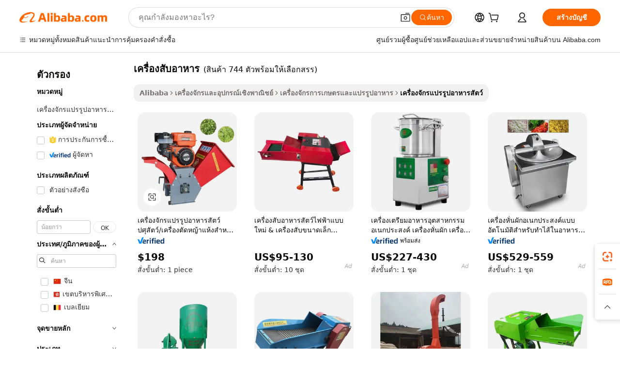

--- FILE ---
content_type: text/html;charset=UTF-8
request_url: https://thai.alibaba.com/g/feed-chop-machine.html
body_size: 187636
content:

<!-- screen_content -->

    <!-- tangram:5410 begin-->
    <!-- tangram:529998 begin-->
    
<!DOCTYPE html>
<html lang="th" dir="ltr">
  <head>
        <script>
      window.__BB = {
        scene: window.__bb_scene || 'traffic-free-goods'
      };
      window.__BB.BB_CWV_IGNORE = {
          lcp_element: ['#icbu-buyer-pc-top-banner'],
          lcp_url: [],
        };
      window._timing = {}
      window._timing.first_start = Date.now();
      window.needLoginInspiration = Boolean(false);
      // 变量用于标记页面首次可见时间
      let firstVisibleTime = null;
      if (typeof document.hidden !== 'undefined') {
        // 页面首次加载时直接统计
        if (!document.hidden) {
          firstVisibleTime = Date.now();
          window.__BB_timex = 1
        } else {
          // 页面不可见时监听 visibilitychange 事件
          document.addEventListener('visibilitychange', () => {
            if (!document.hidden) {
              firstVisibleTime = Date.now();
              window.__BB_timex = firstVisibleTime - window.performance.timing.navigationStart
              window.__BB.firstVisibleTime = window.__BB_timex
              console.log("Page became visible after "+ window.__BB_timex + " ms");
            }
          }, { once: true });  // 确保只触发一次
        }
      } else {
        console.warn('Page Visibility API is not supported in this browser.');
      }
    </script>
        <meta name="data-spm" content="a2700">
        <meta name="aplus-xplug" content="NONE">
        <meta name="aplus-icbu-disable-umid" content="1">
        <meta name="google-translate-customization" content="9de59014edaf3b99-22e1cf3b5ca21786-g00bb439a5e9e5f8f-f">
    <meta name="yandex-verification" content="25a76ba8e4443bb3" />
    <meta name="msvalidate.01" content="E3FBF0E89B724C30844BF17C59608E8F" />
    <meta name="viewport" content="width=device-width, initial-scale=1.0, maximum-scale=5.0, user-scalable=yes">
        <link rel="preconnect" href="https://s.alicdn.com/" crossorigin>
    <link rel="dns-prefetch" href="https://s.alicdn.com">
                        <link rel="preload" href="https://s.alicdn.com/@g/alilog/??aplus_plugin_icbufront/index.js,mlog/aplus_v2.js" as="script">
        <link rel="preload" href="https://s.alicdn.com/@img/imgextra/i2/O1CN0153JdbU26g4bILVOyC_!!6000000007690-2-tps-418-58.png" as="image">
        <script>
            window.__APLUS_ABRATE__ = {
        perf_group: 'base64cached',
        scene: "traffic-free-goods",
      };
    </script>
    <meta name="aplus-mmstat-timeout" content="15000">
        <meta content="text/html; charset=utf-8" http-equiv="Content-Type">
          <title>เพิ่มประสิทธิภาพการผลิตของคุณด้วยโซลูชัน เครื่องสับอาหาร ขั้นสูง</title>
      <meta name="keywords" content="feed pellet machine,chicken feed making machine,pelletizer machine for animal feeds">
      <meta name="description" content="ปรับปรุงผลผลิตด้วย< strong>เครื่องสับอาหาร ที่ทันสมัย ประมวลผลฟีดอย่างมีประสิทธิภาพภายใต้การควบคุมที่แม่นยำและประสิทธิภาพที่แข็งแกร่ง เพื่อรับประกันผลผลิตระดับพรีเมียมสำหรับข้อกำหนดของบริษัท">
            <meta name="pagetiming-rate" content="9">
      <meta name="pagetiming-resource-rate" content="4">
                    <link rel="canonical" href="https://thai.alibaba.com/g/feed-chop-machine.html">
                              <link rel="alternate" hreflang="fr" href="https://french.alibaba.com/g/feed-chop-machine.html">
                  <link rel="alternate" hreflang="de" href="https://german.alibaba.com/g/feed-chop-machine.html">
                  <link rel="alternate" hreflang="pt" href="https://portuguese.alibaba.com/g/feed-chop-machine.html">
                  <link rel="alternate" hreflang="it" href="https://italian.alibaba.com/g/feed-chop-machine.html">
                  <link rel="alternate" hreflang="es" href="https://spanish.alibaba.com/g/feed-chop-machine.html">
                  <link rel="alternate" hreflang="ru" href="https://russian.alibaba.com/g/feed-chop-machine.html">
                  <link rel="alternate" hreflang="ko" href="https://korean.alibaba.com/g/feed-chop-machine.html">
                  <link rel="alternate" hreflang="ar" href="https://arabic.alibaba.com/g/feed-chop-machine.html">
                  <link rel="alternate" hreflang="ja" href="https://japanese.alibaba.com/g/feed-chop-machine.html">
                  <link rel="alternate" hreflang="tr" href="https://turkish.alibaba.com/g/feed-chop-machine.html">
                  <link rel="alternate" hreflang="th" href="https://thai.alibaba.com/g/feed-chop-machine.html">
                  <link rel="alternate" hreflang="vi" href="https://vietnamese.alibaba.com/g/feed-chop-machine.html">
                  <link rel="alternate" hreflang="nl" href="https://dutch.alibaba.com/g/feed-chop-machine.html">
                  <link rel="alternate" hreflang="he" href="https://hebrew.alibaba.com/g/feed-chop-machine.html">
                  <link rel="alternate" hreflang="id" href="https://indonesian.alibaba.com/g/feed-chop-machine.html">
                  <link rel="alternate" hreflang="hi" href="https://hindi.alibaba.com/g/feed-chop-machine.html">
                  <link rel="alternate" hreflang="en" href="https://www.alibaba.com/showroom/feed-chop-machine.html">
                  <link rel="alternate" hreflang="zh" href="https://chinese.alibaba.com/g/feed-chop-machine.html">
                  <link rel="alternate" hreflang="x-default" href="https://www.alibaba.com/showroom/feed-chop-machine.html">
                                        <script>
      // Aplus 配置自动打点
      var queue = window.goldlog_queue || (window.goldlog_queue = []);
      var tags = ["button", "a", "div", "span", "i", "svg", "input", "li", "tr"];
      queue.push(
        {
          action: 'goldlog.appendMetaInfo',
          arguments: [
            'aplus-auto-exp',
            [
              {
                logkey: '/sc.ug_msite.new_product_exp',
                cssSelector: '[data-spm-exp]',
                props: ["data-spm-exp"],
              },
              {
                logkey: '/sc.ug_pc.seolist_product_exp',
                cssSelector: '.traffic-card-gallery',
                props: ["data-spm-exp"],
              }
            ]
          ]
        }
      )
      queue.push({
        action: 'goldlog.setMetaInfo',
        arguments: ['aplus-auto-clk', JSON.stringify(tags.map(tag =>({
          "logkey": "/sc.ug_msite.new_product_clk",
          tag,
          "filter": "data-spm-clk",
          "props": ["data-spm-clk"]
        })))],
      });
    </script>
  </head>
  <div id="icbu-header"><div id="the-new-header" data-version="4.4.0" data-tnh-auto-exp="tnh-expose" data-scenes="search-products" style="position: relative;background-color: #fff;border-bottom: 1px solid #ddd;box-sizing: border-box; font-family:Inter,SF Pro Text,Roboto,Helvetica Neue,Helvetica,Tahoma,Arial,PingFang SC,Microsoft YaHei;"><div style="display: flex;align-items:center;height: 72px;min-width: 1200px;max-width: 1580px;margin: 0 auto;padding: 0 40px;box-sizing: border-box;"><img style="height: 29px; width: 209px;" src="https://s.alicdn.com/@img/imgextra/i2/O1CN0153JdbU26g4bILVOyC_!!6000000007690-2-tps-418-58.png" alt="" /></div><div style="min-width: 1200px;max-width: 1580px;margin: 0 auto;overflow: hidden;font-size: 14px;display: flex;justify-content: space-between;padding: 0 40px;box-sizing: border-box;"><div style="display: flex; align-items: center; justify-content: space-between"><div style="position: relative; height: 36px; padding: 0 28px 0 20px">All categories</div><div style="position: relative; height: 36px; padding-right: 28px">Featured selections</div><div style="position: relative; height: 36px">Trade Assurance</div></div><div style="display: flex; align-items: center; justify-content: space-between"><div style="position: relative; height: 36px; padding-right: 28px">Buyer Central</div><div style="position: relative; height: 36px; padding-right: 28px">Help Center</div><div style="position: relative; height: 36px; padding-right: 28px">Get the app</div><div style="position: relative; height: 36px">Become a supplier</div></div></div></div></div></div>
  <body data-spm="7724857" style="min-height: calc(100vh + 1px)"><script 
id="beacon-aplus"   
src="//s.alicdn.com/@g/alilog/??aplus_plugin_icbufront/index.js,mlog/aplus_v2.js"
exparams="aplus=async&userid=&aplus&ali_beacon_id=&ali_apache_id=&ali_apache_track=&ali_apache_tracktmp=&eagleeye_traceid=210323f117687407088446762e1008&ip=18%2e218%2e236%2e211&dmtrack_c={ali%5fresin%5ftrace%3dse%5frst%3dnull%7csp%5fviewtype%3dY%7cset%3d3%7cser%3d1007%7cpageId%3d3a99e1156cbf41e19d3e4c13763388fa%7cm%5fpageid%3dnull%7cpvmi%3d47bcf4fa9552425ca64907a95d36384c%7csek%5fsepd%3d%25E0%25B9%2580%25E0%25B8%2584%25E0%25B8%25A3%25E0%25B8%25B7%25E0%25B9%2588%25E0%25B8%25AD%25E0%25B8%2587%25E0%25B8%25AA%25E0%25B8%25B1%25E0%25B8%259A%25E0%25B8%25AD%25E0%25B8%25B2%25E0%25B8%25AB%25E0%25B8%25B2%25E0%25B8%25A3%7csek%3dfeed%2bchop%2bmachine%7cse%5fpn%3d1%7cp4pid%3d8f6b3a94%2d682e%2d442d%2db1f4%2d3738d97a585b%7csclkid%3dnull%7cforecast%5fpost%5fcate%3dnull%7cseo%5fnew%5fuser%5fflag%3dfalse%7ccategoryId%3d100007305%7cseo%5fsearch%5fmodel%5fupgrade%5fv2%3d2025070801%7cseo%5fmodule%5fcard%5f20240624%3d202406242%7clong%5ftext%5fgoogle%5ftranslate%5fv2%3d2407142%7cseo%5fcontent%5ftd%5fbottom%5ftext%5fupdate%5fkey%3d2025070801%7cseo%5fsearch%5fmodel%5fupgrade%5fv3%3d2025072201%7cseo%5fsearch%5fmodel%5fmulti%5fupgrade%5fv3%3d2025081101%7cdamo%5falt%5freplace%3dnull%7cwap%5fcross%3d2007659%7cwap%5fcs%5faction%3d2005494%7cAPP%5fVisitor%5fActive%3d26705%7cseo%5fshowroom%5fgoods%5fmix%3d2005244%7cseo%5fdefault%5fcached%5flong%5ftext%5ffrom%5fnew%5fkeyword%5fstep%3d2024122502%7cshowroom%5fgeneral%5ftemplate%3d2005292%7cshowroom%5freview%3d20230308%7cwap%5fcs%5ftext%3dnull%7cstructured%5fdata%3d2025052702%7cseo%5fmulti%5fstyle%5ftext%5fupdate%3d2511182%7cpc%5fnew%5fheader%3dnull%7cseo%5fmeta%5fcate%5ftemplate%5fv1%3d2025042401%7cseo%5fmeta%5ftd%5fsearch%5fkeyword%5fstep%5fv1%3d2025040999%7cseo%5fshowroom%5fbiz%5fbabablog%3d1%7cshowroom%5fft%5flong%5ftext%5fbaks%3d80802%7cAPP%5fGrowing%5fBuyer%5fHigh%5fIntent%5fActive%3d25485%7cshowroom%5fpc%5fv2019%3d2104%7cAPP%5fProspecting%5fBuyer%3d26708%7ccache%5fcontrol%3dnull%7cAPP%5fChurned%5fCore%5fBuyer%3d25463%7cseo%5fdefault%5fcached%5flong%5ftext%5fstep%3d24110802%7camp%5flighthouse%5fscore%5fimage%3d19657%7cseo%5fft%5ftranslate%5fgemini%3d25012003%7cwap%5fnode%5fssr%3d2015725%7cdataphant%5fopen%3d27030%7clongtext%5fmulti%5fstyle%5fexpand%5frussian%3d2510141%7cseo%5flongtext%5fgoogle%5fdata%5fsection%3d25021702%7cindustry%5fpopular%5ffloor%3dnull%7cwap%5fad%5fgoods%5fproduct%5finterval%3dnull%7cseo%5fgoods%5fbootom%5fwholesale%5flink%3dnull%7cseo%5fmiddle%5fwholesale%5flink%3d2486164%7cseo%5fkeyword%5faatest%3d2%7cft%5flong%5ftext%5fenpand%5fstep2%3d121602%7cseo%5fft%5flongtext%5fexpand%5fstep3%3d25012102%7cseo%5fwap%5fheadercard%3d2006288%7cAPP%5fChurned%5fInactive%5fVisitor%3d25497%7cAPP%5fGrowing%5fBuyer%5fHigh%5fIntent%5fInactive%3d25484%7cseo%5fmeta%5ftd%5fmulti%5fkey%3d2025061801%7ctop%5frecommend%5f20250120%3d202501201%7clongtext%5fmulti%5fstyle%5fexpand%5ffrench%5fcopy%3d25091802%7clongtext%5fmulti%5fstyle%5fexpand%5ffrench%5fcopy%5fcopy%3d25092502%7clong%5ftext%5fpaa%3d2020801%7cseo%5ffloor%5fexp%3dnull%7cseo%5fshowroom%5falgo%5flink%3d17764%7cseo%5fmeta%5ftd%5faib%5fgeneral%5fkey%3d2025091901%7ccountry%5findustry%3d202311033%7cshowroom%5fft%5flong%5ftext%5fenpand%5fstep1%3d101102%7cseo%5fshowroom%5fnorel%3dnull%7cplp%5fstyle%5f25%5fpc%3d202505222%7cseo%5fggs%5flayer%3d10011%7cquery%5fmutil%5flang%5ftranslate%3d2025060300%7cAPP%5fChurned%5fBuyer%3d25466%7cstream%5frender%5fperf%5fopt%3d2309181%7cwap%5fgoods%3d2007383%7cseo%5fshowroom%5fsimilar%5f20240614%3d202406142%7cchinese%5fopen%3d6307%7cquery%5fgpt%5ftranslate%3d20240820%7cad%5fproduct%5finterval%3dnull%7camp%5fto%5fpwa%3d2007359%7cplp%5faib%5fmulti%5fai%5fmeta%3d20250401%7cwap%5fsupplier%5fcontent%3dnull%7cpc%5ffree%5frefactoring%3d20220315%7cAPP%5fGrowing%5fBuyer%5fInactive%3d25476%7csso%5foem%5ffloor%3dnull%7cseo%5fpc%5fnew%5fview%5f20240807%3d202408072%7cseo%5fbottom%5ftext%5fentity%5fkey%5fcopy%3d2025062400%7cstream%5frender%3d433763%7cseo%5fmodule%5fcard%5f20240424%3d202404241%7cseo%5ftitle%5freplace%5f20191226%3d5841%7clongtext%5fmulti%5fstyle%5fexpand%3d25090802%7cgoogleweblight%3d6516%7clighthouse%5fbase64%3d2005760%7cAPP%5fProspecting%5fBuyer%5fActive%3d26719%7cad%5fgoods%5fproduct%5finterval%3dnull%7cseo%5fbottom%5fdeep%5fextend%5fkw%5fkey%3d2025071101%7clongtext%5fmulti%5fstyle%5fexpand%5fturkish%3d25102802%7cilink%5fuv%3d20240911%7cwap%5flist%5fwakeup%3d2005832%7ctpp%5fcrosslink%5fpc%3d20205311%7cseo%5ftop%5fbooth%3d18501%7cAPP%5fGrowing%5fBuyer%5fLess%5fActive%3d25472%7cseo%5fsearch%5fmodel%5fupgrade%5frank%3d2025092401%7cgoodslayer%3d7977%7cft%5flong%5ftext%5ftranslate%5fexpand%5fstep1%3d24110802%7cseo%5fheaderstyle%5ftraffic%5fkey%5fv1%3d2025072100%7ccrosslink%5fswitch%3d2008141%7cp4p%5foutline%3d20240328%7cseo%5fmeta%5ftd%5faib%5fv2%5fkey%3d2025091801%7crts%5fmulti%3d2008404%7cAPP%5fVisitor%5fLess%5fActive%3d26692%7cseo%5fsearch%5franker%5fid%3d2025112400%7cplp%5fstyle%5f25%3d202505192%7ccdn%5fvm%3d2007368%7cwap%5fad%5fproduct%5finterval%3dnull%7cseo%5fsearch%5fmodel%5fmulti%5fupgrade%5frank%3d2025092401%7cpc%5fcard%5fshare%3d2025081201%7cAPP%5fGrowing%5fBuyer%5fHigh%5fIntent%5fLess%5fActive%3d25480%7cgoods%5ftitle%5fsubstitute%3d9619%7cwap%5fscreen%5fexp%3d2025081400%7creact%5fheader%5ftest%3d202502182%7cpc%5fcs%5fcolor%3dnull%7cshowroom%5fft%5flong%5ftext%5ftest%3d72502%7cone%5ftap%5flogin%5fABTest%3d202308153%7cseo%5fhyh%5fshow%5ftags%3d9867%7cplp%5fstructured%5fdata%3d2508182%7cguide%5fdelete%3d2008526%7cseo%5findustry%5ftemplate%3dnull%7cseo%5fmeta%5ftd%5fmulti%5fes%5fkey%3d2025073101%7cseo%5fshowroom%5fdata%5fmix%3d19888%7csso%5ftop%5franking%5ffloor%3d20031%7cseo%5ftd%5fdeep%5fupgrade%5fkey%5fv3%3d2025081101%7cwap%5fue%5fone%3d2025111401%7cshowroom%5fto%5frts%5flink%3d2008480%7ccountrysearch%5ftest%3dnull%7cchannel%5famp%5fto%5fpwa%3d2008435%7cseo%5fmulti%5fstyles%5flong%5ftext%3d2503172%7cseo%5fmeta%5ftext%5fmutli%5fcate%5ftemplate%5fv1%3d2025080801%7cseo%5fdefault%5fcached%5fmutil%5flong%5ftext%5fstep%3d24110436%7cseo%5faction%5fpoint%5ftype%3d22823%7cseo%5faib%5ftd%5flaunch%5f20240828%5fcopy%3d202408282%7cseo%5fshowroom%5fwholesale%5flink%3dnull%7cseo%5fperf%5fimprove%3d2023999%7cseo%5fwap%5flist%5fbounce%5f01%3d2063%7cseo%5fwap%5flist%5fbounce%5f02%3d2128%7cAPP%5fGrowing%5fBuyer%5fActive%3d25492%7cvideolayer%3dnull%7cvideo%5fplay%3dnull%7cAPP%5fChurned%5fMember%5fInactive%3d25501%7cseo%5fgoogle%5fnew%5fstruct%3d438326%7ctpp%5ftrace%3dseoKeyword%2dseoKeyword%5fv3%2dproduct%2dPRODUCT%5fFAIL}&pageid=12daecd3210306f31768740708&hn=ensearchweb033003006243%2erg%2dus%2deast%2eus68&asid=AQAAAABk12xp8EPnagAAAACLbwmbAuDU/w==&treq=&tres=" async>
</script>
            <style>body{background-color:white;}.no-scrollbar.il-sticky.il-top-0.il-max-h-\[100vh\].il-w-\[200px\].il-flex-shrink-0.il-flex-grow-0.il-overflow-y-scroll{background-color:#FFF;padding-left:12px}</style>
                    <!-- tangram:530006 begin-->
<!--  -->
 <style>
   @keyframes il-spin {
     to {
       transform: rotate(360deg);
     }
   }
   @keyframes il-pulse {
     50% {
       opacity: 0.5;
     }
   }
   .traffic-card-gallery {display: flex;position: relative;flex-direction: column;justify-content: flex-start;border-radius: 0.5rem;background-color: #fff;padding: 0.5rem 0.5rem 1rem;overflow: hidden;font-size: 0.75rem;line-height: 1rem;}
   .traffic-card-list {display: flex;position: relative;flex-direction: row;justify-content: flex-start;border-bottom-width: 1px;background-color: #fff;padding: 1rem;height: 292px;overflow: hidden;font-size: 0.75rem;line-height: 1rem;}
   .product-price {
     b {
       font-size: 22px;
     }
   }
   .skel-loading {
       animation: il-pulse 2s cubic-bezier(0.4, 0, 0.6, 1) infinite;background-color: hsl(60, 4.8%, 95.9%);
   }
 </style>
<div id="first-cached-card">
  <div style="box-sizing:border-box;display: flex;position: absolute;left: 0;right: 0;margin: 0 auto;z-index: 1;min-width: 1200px;max-width: 1580px;padding: 0.75rem 3.25rem 0;pointer-events: none;">
    <!--页面左侧区域-->
    <div style="width: 200px;padding-top: 1rem;padding-left:12px; background-color: #fff;border-radius: 0.25rem">
      <div class="skel-loading" style="height: 1.5rem;width: 50%;border-radius: 0.25rem;"></div>
      <div style="margin-top: 1rem;margin-bottom: 1rem;">
        <div class="skel-loading" style="height: 1rem;width: calc(100% * 5 / 6);"></div>
        <div
          class="skel-loading"
          style="margin-top: 1rem;height: 1rem;width: calc(100% * 8 / 12);"
        ></div>
        <div class="skel-loading" style="margin-top: 1rem;height: 1rem;width: 75%;"></div>
        <div
          class="skel-loading"
          style="margin-top: 1rem;height: 1rem;width: calc(100% * 7 / 12);"
        ></div>
      </div>
      <div class="skel-loading" style="height: 1.5rem;width: 50%;border-radius: 0.25rem;"></div>
      <div style="margin-top: 1rem;margin-bottom: 1rem;">
        <div class="skel-loading" style="height: 1rem;width: calc(100% * 5 / 6);"></div>
        <div
          class="skel-loading"
          style="margin-top: 1rem;height: 1rem;width: calc(100% * 8 / 12);"
        ></div>
        <div class="skel-loading" style="margin-top: 1rem;height: 1rem;width: 75%;"></div>
        <div
          class="skel-loading"
          style="margin-top: 1rem;height: 1rem;width: calc(100% * 7 / 12);"
        ></div>
      </div>
      <div class="skel-loading" style="height: 1.5rem;width: 50%;border-radius: 0.25rem;"></div>
      <div style="margin-top: 1rem;margin-bottom: 1rem;">
        <div class="skel-loading" style="height: 1rem;width: calc(100% * 5 / 6);"></div>
        <div
          class="skel-loading"
          style="margin-top: 1rem;height: 1rem;width: calc(100% * 8 / 12);"
        ></div>
        <div class="skel-loading" style="margin-top: 1rem;height: 1rem;width: 75%;"></div>
        <div
          class="skel-loading"
          style="margin-top: 1rem;height: 1rem;width: calc(100% * 7 / 12);"
        ></div>
      </div>
      <div class="skel-loading" style="height: 1.5rem;width: 50%;border-radius: 0.25rem;"></div>
      <div style="margin-top: 1rem;margin-bottom: 1rem;">
        <div class="skel-loading" style="height: 1rem;width: calc(100% * 5 / 6);"></div>
        <div
          class="skel-loading"
          style="margin-top: 1rem;height: 1rem;width: calc(100% * 8 / 12);"
        ></div>
        <div class="skel-loading" style="margin-top: 1rem;height: 1rem;width: 75%;"></div>
        <div
          class="skel-loading"
          style="margin-top: 1rem;height: 1rem;width: calc(100% * 7 / 12);"
        ></div>
      </div>
      <div class="skel-loading" style="height: 1.5rem;width: 50%;border-radius: 0.25rem;"></div>
      <div style="margin-top: 1rem;margin-bottom: 1rem;">
        <div class="skel-loading" style="height: 1rem;width: calc(100% * 5 / 6);"></div>
        <div
          class="skel-loading"
          style="margin-top: 1rem;height: 1rem;width: calc(100% * 8 / 12);"
        ></div>
        <div class="skel-loading" style="margin-top: 1rem;height: 1rem;width: 75%;"></div>
        <div
          class="skel-loading"
          style="margin-top: 1rem;height: 1rem;width: calc(100% * 7 / 12);"
        ></div>
      </div>
      <div class="skel-loading" style="height: 1.5rem;width: 50%;border-radius: 0.25rem;"></div>
      <div style="margin-top: 1rem;margin-bottom: 1rem;">
        <div class="skel-loading" style="height: 1rem;width: calc(100% * 5 / 6);"></div>
        <div
          class="skel-loading"
          style="margin-top: 1rem;height: 1rem;width: calc(100% * 8 / 12);"
        ></div>
        <div class="skel-loading" style="margin-top: 1rem;height: 1rem;width: 75%;"></div>
        <div
          class="skel-loading"
          style="margin-top: 1rem;height: 1rem;width: calc(100% * 7 / 12);"
        ></div>
      </div>
    </div>
    <!--页面主体区域-->
    <div style="flex: 1 1 0%; overflow: hidden;padding: 0.5rem 0.5rem 0.5rem 1.5rem">
      <div style="height: 1.25rem;margin-bottom: 1rem;"></div>
      <!-- keywords -->
      <div style="margin-bottom: 1rem;height: 1.75rem;font-weight: 700;font-size: 1.25rem;line-height: 1.75rem;"></div>
      <!-- longtext -->
            <div style="width: calc(25% - 0.9rem);pointer-events: auto">
        <div class="traffic-card-gallery">
          <!-- ProductImage -->
          <a href="//www.alibaba.com/product-detail/Petrol-Diesel-Farm-Animal-Feed-Processing_1601212025268.html?from=SEO" target="_blank" style="position: relative;margin-bottom: 0.5rem;aspect-ratio: 1;overflow: hidden;border-radius: 0.5rem;">
            <div style="display: flex; overflow: hidden">
              <div style="position: relative;margin: 0;width: 100%;min-width: 0;flex-shrink: 0;flex-grow: 0;flex-basis: 100%;padding: 0;">
                <img style="position: relative; aspect-ratio: 1; width: 100%" src="[data-uri]" loading="eager" />
                <div style="position: absolute;left: 0;bottom: 0;right: 0;top: 0;background-color: #000;opacity: 0.05;"></div>
              </div>
            </div>
          </a>
          <div style="display: flex;flex: 1 1 0%;flex-direction: column;justify-content: space-between;">
            <div>
              <a class="skel-loading" style="margin-top: 0.5rem;display:inline-block;width:100%;height:1rem;" href="//www.alibaba.com/product-detail/Petrol-Diesel-Farm-Animal-Feed-Processing_1601212025268.html" target="_blank"></a>
              <a class="skel-loading" style="margin-top: 0.125rem;display:inline-block;width:100%;height:1rem;" href="//www.alibaba.com/product-detail/Petrol-Diesel-Farm-Animal-Feed-Processing_1601212025268.html" target="_blank"></a>
              <div class="skel-loading" style="margin-top: 0.25rem;height:1.625rem;width:75%"></div>
              <div class="skel-loading" style="margin-top: 0.5rem;height: 1rem;width:50%"></div>
              <div class="skel-loading" style="margin-top:0.25rem;height:1rem;width:25%"></div>
            </div>
          </div>

        </div>
      </div>

    </div>
  </div>
</div>
<!-- tangram:530006 end-->
            <style>.component-left-filter-callback{display:flex;position:relative;margin-top:10px;height:1200px}.component-left-filter-callback img{width:200px}.component-left-filter-callback i{position:absolute;top:5%;left:50%}.related-search-wrapper{padding:.5rem;--tw-bg-opacity: 1;background-color:#fff;background-color:rgba(255,255,255,var(--tw-bg-opacity, 1));border-width:1px;border-color:var(--input)}.related-search-wrapper .related-search-box{margin:12px 16px}.related-search-wrapper .related-search-box .related-search-title{display:inline;float:start;color:#666;word-wrap:break-word;margin-right:12px;width:13%}.related-search-wrapper .related-search-box .related-search-content{display:flex;flex-wrap:wrap}.related-search-wrapper .related-search-box .related-search-content .related-search-link{margin-right:12px;width:23%;overflow:hidden;color:#666;text-overflow:ellipsis;white-space:nowrap}.product-title img{margin-right:.5rem;display:inline-block;height:1rem;vertical-align:sub}.product-price b{font-size:22px}.similar-icon{position:absolute;bottom:12px;z-index:2;right:12px}.rfq-card{display:inline-block;position:relative;box-sizing:border-box;margin-bottom:36px}.rfq-card .rfq-card-content{display:flex;position:relative;flex-direction:column;align-items:flex-start;background-size:cover;background-color:#fff;padding:12px;width:100%;height:100%}.rfq-card .rfq-card-content .rfq-card-icon{margin-top:50px}.rfq-card .rfq-card-content .rfq-card-icon img{width:45px}.rfq-card .rfq-card-content .rfq-card-top-title{margin-top:14px;color:#222;font-weight:400;font-size:16px}.rfq-card .rfq-card-content .rfq-card-title{margin-top:24px;color:#333;font-weight:800;font-size:20px}.rfq-card .rfq-card-content .rfq-card-input-box{margin-top:24px;width:100%}.rfq-card .rfq-card-content .rfq-card-input-box textarea{box-sizing:border-box;border:1px solid #ddd;border-radius:4px;background-color:#fff;padding:9px 12px;width:100%;height:88px;resize:none;color:#666;font-weight:400;font-size:13px;font-family:inherit}.rfq-card .rfq-card-content .rfq-card-button{margin-top:24px;border:1px solid #666;border-radius:16px;background-color:#fff;width:67%;color:#000;font-weight:700;font-size:14px;line-height:30px;text-align:center}[data-modulename^=ProductList-] div{contain-intrinsic-size:auto 500px}.traffic-card-gallery:hover{--tw-shadow: 0px 2px 6px 2px rgba(0,0,0,.12157);--tw-shadow-colored: 0px 2px 6px 2px var(--tw-shadow-color);box-shadow:0 0 #0000,0 0 #0000,0 2px 6px 2px #0000001f;box-shadow:var(--tw-ring-offset-shadow, 0 0 rgba(0,0,0,0)),var(--tw-ring-shadow, 0 0 rgba(0,0,0,0)),var(--tw-shadow);z-index:10}.traffic-card-gallery{position:relative;display:flex;flex-direction:column;justify-content:flex-start;overflow:hidden;border-radius:.75rem;--tw-bg-opacity: 1;background-color:#fff;background-color:rgba(255,255,255,var(--tw-bg-opacity, 1));padding:.5rem;font-size:.75rem;line-height:1rem}.traffic-card-list{position:relative;display:flex;height:292px;flex-direction:row;justify-content:flex-start;overflow:hidden;border-bottom-width:1px;--tw-bg-opacity: 1;background-color:#fff;background-color:rgba(255,255,255,var(--tw-bg-opacity, 1));padding:1rem;font-size:.75rem;line-height:1rem}.traffic-card-g-industry:hover{--tw-shadow: 0 0 10px rgba(0,0,0,.1);--tw-shadow-colored: 0 0 10px var(--tw-shadow-color);box-shadow:0 0 #0000,0 0 #0000,0 0 10px #0000001a;box-shadow:var(--tw-ring-offset-shadow, 0 0 rgba(0,0,0,0)),var(--tw-ring-shadow, 0 0 rgba(0,0,0,0)),var(--tw-shadow)}.traffic-card-g-industry{position:relative;border-radius:var(--radius);--tw-bg-opacity: 1;background-color:#fff;background-color:rgba(255,255,255,var(--tw-bg-opacity, 1));padding:1.25rem .75rem .75rem;font-size:.875rem;line-height:1.25rem}.module-filter-section-wrapper{max-height:none!important;overflow-x:hidden}*,:before,:after{--tw-border-spacing-x: 0;--tw-border-spacing-y: 0;--tw-translate-x: 0;--tw-translate-y: 0;--tw-rotate: 0;--tw-skew-x: 0;--tw-skew-y: 0;--tw-scale-x: 1;--tw-scale-y: 1;--tw-pan-x: ;--tw-pan-y: ;--tw-pinch-zoom: ;--tw-scroll-snap-strictness: proximity;--tw-gradient-from-position: ;--tw-gradient-via-position: ;--tw-gradient-to-position: ;--tw-ordinal: ;--tw-slashed-zero: ;--tw-numeric-figure: ;--tw-numeric-spacing: ;--tw-numeric-fraction: ;--tw-ring-inset: ;--tw-ring-offset-width: 0px;--tw-ring-offset-color: #fff;--tw-ring-color: rgba(59, 130, 246, .5);--tw-ring-offset-shadow: 0 0 rgba(0,0,0,0);--tw-ring-shadow: 0 0 rgba(0,0,0,0);--tw-shadow: 0 0 rgba(0,0,0,0);--tw-shadow-colored: 0 0 rgba(0,0,0,0);--tw-blur: ;--tw-brightness: ;--tw-contrast: ;--tw-grayscale: ;--tw-hue-rotate: ;--tw-invert: ;--tw-saturate: ;--tw-sepia: ;--tw-drop-shadow: ;--tw-backdrop-blur: ;--tw-backdrop-brightness: ;--tw-backdrop-contrast: ;--tw-backdrop-grayscale: ;--tw-backdrop-hue-rotate: ;--tw-backdrop-invert: ;--tw-backdrop-opacity: ;--tw-backdrop-saturate: ;--tw-backdrop-sepia: ;--tw-contain-size: ;--tw-contain-layout: ;--tw-contain-paint: ;--tw-contain-style: }::backdrop{--tw-border-spacing-x: 0;--tw-border-spacing-y: 0;--tw-translate-x: 0;--tw-translate-y: 0;--tw-rotate: 0;--tw-skew-x: 0;--tw-skew-y: 0;--tw-scale-x: 1;--tw-scale-y: 1;--tw-pan-x: ;--tw-pan-y: ;--tw-pinch-zoom: ;--tw-scroll-snap-strictness: proximity;--tw-gradient-from-position: ;--tw-gradient-via-position: ;--tw-gradient-to-position: ;--tw-ordinal: ;--tw-slashed-zero: ;--tw-numeric-figure: ;--tw-numeric-spacing: ;--tw-numeric-fraction: ;--tw-ring-inset: ;--tw-ring-offset-width: 0px;--tw-ring-offset-color: #fff;--tw-ring-color: rgba(59, 130, 246, .5);--tw-ring-offset-shadow: 0 0 rgba(0,0,0,0);--tw-ring-shadow: 0 0 rgba(0,0,0,0);--tw-shadow: 0 0 rgba(0,0,0,0);--tw-shadow-colored: 0 0 rgba(0,0,0,0);--tw-blur: ;--tw-brightness: ;--tw-contrast: ;--tw-grayscale: ;--tw-hue-rotate: ;--tw-invert: ;--tw-saturate: ;--tw-sepia: ;--tw-drop-shadow: ;--tw-backdrop-blur: ;--tw-backdrop-brightness: ;--tw-backdrop-contrast: ;--tw-backdrop-grayscale: ;--tw-backdrop-hue-rotate: ;--tw-backdrop-invert: ;--tw-backdrop-opacity: ;--tw-backdrop-saturate: ;--tw-backdrop-sepia: ;--tw-contain-size: ;--tw-contain-layout: ;--tw-contain-paint: ;--tw-contain-style: }*,:before,:after{box-sizing:border-box;border-width:0;border-style:solid;border-color:#e5e7eb}:before,:after{--tw-content: ""}html,:host{line-height:1.5;-webkit-text-size-adjust:100%;-moz-tab-size:4;-o-tab-size:4;tab-size:4;font-family:ui-sans-serif,system-ui,-apple-system,Segoe UI,Roboto,Ubuntu,Cantarell,Noto Sans,sans-serif,"Apple Color Emoji","Segoe UI Emoji",Segoe UI Symbol,"Noto Color Emoji";font-feature-settings:normal;font-variation-settings:normal;-webkit-tap-highlight-color:transparent}body{margin:0;line-height:inherit}hr{height:0;color:inherit;border-top-width:1px}abbr:where([title]){text-decoration:underline;-webkit-text-decoration:underline dotted;text-decoration:underline dotted}h1,h2,h3,h4,h5,h6{font-size:inherit;font-weight:inherit}a{color:inherit;text-decoration:inherit}b,strong{font-weight:bolder}code,kbd,samp,pre{font-family:ui-monospace,SFMono-Regular,Menlo,Monaco,Consolas,Liberation Mono,Courier New,monospace;font-feature-settings:normal;font-variation-settings:normal;font-size:1em}small{font-size:80%}sub,sup{font-size:75%;line-height:0;position:relative;vertical-align:baseline}sub{bottom:-.25em}sup{top:-.5em}table{text-indent:0;border-color:inherit;border-collapse:collapse}button,input,optgroup,select,textarea{font-family:inherit;font-feature-settings:inherit;font-variation-settings:inherit;font-size:100%;font-weight:inherit;line-height:inherit;letter-spacing:inherit;color:inherit;margin:0;padding:0}button,select{text-transform:none}button,input:where([type=button]),input:where([type=reset]),input:where([type=submit]){-webkit-appearance:button;background-color:transparent;background-image:none}:-moz-focusring{outline:auto}:-moz-ui-invalid{box-shadow:none}progress{vertical-align:baseline}::-webkit-inner-spin-button,::-webkit-outer-spin-button{height:auto}[type=search]{-webkit-appearance:textfield;outline-offset:-2px}::-webkit-search-decoration{-webkit-appearance:none}::-webkit-file-upload-button{-webkit-appearance:button;font:inherit}summary{display:list-item}blockquote,dl,dd,h1,h2,h3,h4,h5,h6,hr,figure,p,pre{margin:0}fieldset{margin:0;padding:0}legend{padding:0}ol,ul,menu{list-style:none;margin:0;padding:0}dialog{padding:0}textarea{resize:vertical}input::-moz-placeholder,textarea::-moz-placeholder{opacity:1;color:#9ca3af}input::placeholder,textarea::placeholder{opacity:1;color:#9ca3af}button,[role=button]{cursor:pointer}:disabled{cursor:default}img,svg,video,canvas,audio,iframe,embed,object{display:block;vertical-align:middle}img,video{max-width:100%;height:auto}[hidden]:where(:not([hidden=until-found])){display:none}:root{--background: hsl(0, 0%, 100%);--foreground: hsl(20, 14.3%, 4.1%);--card: hsl(0, 0%, 100%);--card-foreground: hsl(20, 14.3%, 4.1%);--popover: hsl(0, 0%, 100%);--popover-foreground: hsl(20, 14.3%, 4.1%);--primary: hsl(24, 100%, 50%);--primary-foreground: hsl(60, 9.1%, 97.8%);--secondary: hsl(60, 4.8%, 95.9%);--secondary-foreground: #333;--muted: hsl(60, 4.8%, 95.9%);--muted-foreground: hsl(25, 5.3%, 44.7%);--accent: hsl(60, 4.8%, 95.9%);--accent-foreground: hsl(24, 9.8%, 10%);--destructive: hsl(0, 84.2%, 60.2%);--destructive-foreground: hsl(60, 9.1%, 97.8%);--border: hsl(20, 5.9%, 90%);--input: hsl(20, 5.9%, 90%);--ring: hsl(24.6, 95%, 53.1%);--radius: 1rem}.dark{--background: hsl(20, 14.3%, 4.1%);--foreground: hsl(60, 9.1%, 97.8%);--card: hsl(20, 14.3%, 4.1%);--card-foreground: hsl(60, 9.1%, 97.8%);--popover: hsl(20, 14.3%, 4.1%);--popover-foreground: hsl(60, 9.1%, 97.8%);--primary: hsl(20.5, 90.2%, 48.2%);--primary-foreground: hsl(60, 9.1%, 97.8%);--secondary: hsl(12, 6.5%, 15.1%);--secondary-foreground: hsl(60, 9.1%, 97.8%);--muted: hsl(12, 6.5%, 15.1%);--muted-foreground: hsl(24, 5.4%, 63.9%);--accent: hsl(12, 6.5%, 15.1%);--accent-foreground: hsl(60, 9.1%, 97.8%);--destructive: hsl(0, 72.2%, 50.6%);--destructive-foreground: hsl(60, 9.1%, 97.8%);--border: hsl(12, 6.5%, 15.1%);--input: hsl(12, 6.5%, 15.1%);--ring: hsl(20.5, 90.2%, 48.2%)}*{border-color:#e7e5e4;border-color:var(--border)}body{background-color:#fff;background-color:var(--background);color:#0c0a09;color:var(--foreground)}.il-sr-only{position:absolute;width:1px;height:1px;padding:0;margin:-1px;overflow:hidden;clip:rect(0,0,0,0);white-space:nowrap;border-width:0}.il-invisible{visibility:hidden}.il-fixed{position:fixed}.il-absolute{position:absolute}.il-relative{position:relative}.il-sticky{position:sticky}.il-inset-0{inset:0}.il--bottom-12{bottom:-3rem}.il--top-12{top:-3rem}.il-bottom-0{bottom:0}.il-bottom-2{bottom:.5rem}.il-bottom-3{bottom:.75rem}.il-bottom-4{bottom:1rem}.il-end-0{right:0}.il-end-2{right:.5rem}.il-end-3{right:.75rem}.il-end-4{right:1rem}.il-left-0{left:0}.il-left-3{left:.75rem}.il-right-0{right:0}.il-right-2{right:.5rem}.il-right-3{right:.75rem}.il-start-0{left:0}.il-start-1\/2{left:50%}.il-start-2{left:.5rem}.il-start-3{left:.75rem}.il-start-\[50\%\]{left:50%}.il-top-0{top:0}.il-top-1\/2{top:50%}.il-top-16{top:4rem}.il-top-4{top:1rem}.il-top-\[50\%\]{top:50%}.il-z-10{z-index:10}.il-z-50{z-index:50}.il-z-\[9999\]{z-index:9999}.il-col-span-4{grid-column:span 4 / span 4}.il-m-0{margin:0}.il-m-3{margin:.75rem}.il-m-auto{margin:auto}.il-mx-auto{margin-left:auto;margin-right:auto}.il-my-3{margin-top:.75rem;margin-bottom:.75rem}.il-my-5{margin-top:1.25rem;margin-bottom:1.25rem}.il-my-auto{margin-top:auto;margin-bottom:auto}.\!il-mb-4{margin-bottom:1rem!important}.il--mt-4{margin-top:-1rem}.il-mb-0{margin-bottom:0}.il-mb-1{margin-bottom:.25rem}.il-mb-2{margin-bottom:.5rem}.il-mb-3{margin-bottom:.75rem}.il-mb-4{margin-bottom:1rem}.il-mb-5{margin-bottom:1.25rem}.il-mb-6{margin-bottom:1.5rem}.il-mb-8{margin-bottom:2rem}.il-mb-\[-0\.75rem\]{margin-bottom:-.75rem}.il-mb-\[0\.125rem\]{margin-bottom:.125rem}.il-me-1{margin-right:.25rem}.il-me-2{margin-right:.5rem}.il-me-3{margin-right:.75rem}.il-me-auto{margin-right:auto}.il-mr-1{margin-right:.25rem}.il-mr-2{margin-right:.5rem}.il-ms-1{margin-left:.25rem}.il-ms-4{margin-left:1rem}.il-ms-5{margin-left:1.25rem}.il-ms-8{margin-left:2rem}.il-ms-\[\.375rem\]{margin-left:.375rem}.il-ms-auto{margin-left:auto}.il-mt-0{margin-top:0}.il-mt-0\.5{margin-top:.125rem}.il-mt-1{margin-top:.25rem}.il-mt-2{margin-top:.5rem}.il-mt-3{margin-top:.75rem}.il-mt-4{margin-top:1rem}.il-mt-6{margin-top:1.5rem}.il-line-clamp-1{overflow:hidden;display:-webkit-box;-webkit-box-orient:vertical;-webkit-line-clamp:1}.il-line-clamp-2{overflow:hidden;display:-webkit-box;-webkit-box-orient:vertical;-webkit-line-clamp:2}.il-line-clamp-6{overflow:hidden;display:-webkit-box;-webkit-box-orient:vertical;-webkit-line-clamp:6}.il-inline-block{display:inline-block}.il-inline{display:inline}.il-flex{display:flex}.il-inline-flex{display:inline-flex}.il-grid{display:grid}.il-aspect-square{aspect-ratio:1 / 1}.il-size-5{width:1.25rem;height:1.25rem}.il-h-1{height:.25rem}.il-h-10{height:2.5rem}.il-h-11{height:2.75rem}.il-h-20{height:5rem}.il-h-24{height:6rem}.il-h-3\.5{height:.875rem}.il-h-4{height:1rem}.il-h-40{height:10rem}.il-h-6{height:1.5rem}.il-h-8{height:2rem}.il-h-9{height:2.25rem}.il-h-\[150px\]{height:150px}.il-h-\[152px\]{height:152px}.il-h-\[18\.25rem\]{height:18.25rem}.il-h-\[292px\]{height:292px}.il-h-\[600px\]{height:600px}.il-h-auto{height:auto}.il-h-fit{height:-moz-fit-content;height:fit-content}.il-h-full{height:100%}.il-h-screen{height:100vh}.il-max-h-\[100vh\]{max-height:100vh}.il-w-1\/2{width:50%}.il-w-10{width:2.5rem}.il-w-10\/12{width:83.333333%}.il-w-4{width:1rem}.il-w-6{width:1.5rem}.il-w-64{width:16rem}.il-w-7\/12{width:58.333333%}.il-w-72{width:18rem}.il-w-8{width:2rem}.il-w-8\/12{width:66.666667%}.il-w-9{width:2.25rem}.il-w-9\/12{width:75%}.il-w-\[200px\]{width:200px}.il-w-\[84px\]{width:84px}.il-w-fit{width:-moz-fit-content;width:fit-content}.il-w-full{width:100%}.il-w-screen{width:100vw}.il-min-w-0{min-width:0px}.il-min-w-3{min-width:.75rem}.il-min-w-\[1200px\]{min-width:1200px}.il-max-w-\[1000px\]{max-width:1000px}.il-max-w-\[1580px\]{max-width:1580px}.il-max-w-full{max-width:100%}.il-max-w-lg{max-width:32rem}.il-flex-1{flex:1 1 0%}.il-flex-shrink-0,.il-shrink-0{flex-shrink:0}.il-flex-grow-0,.il-grow-0{flex-grow:0}.il-basis-24{flex-basis:6rem}.il-basis-full{flex-basis:100%}.il-origin-\[--radix-tooltip-content-transform-origin\]{transform-origin:var(--radix-tooltip-content-transform-origin)}.il--translate-x-1\/2{--tw-translate-x: -50%;transform:translate(-50%,var(--tw-translate-y)) rotate(var(--tw-rotate)) skew(var(--tw-skew-x)) skewY(var(--tw-skew-y)) scaleX(var(--tw-scale-x)) scaleY(var(--tw-scale-y));transform:translate(var(--tw-translate-x),var(--tw-translate-y)) rotate(var(--tw-rotate)) skew(var(--tw-skew-x)) skewY(var(--tw-skew-y)) scaleX(var(--tw-scale-x)) scaleY(var(--tw-scale-y))}.il--translate-y-1\/2{--tw-translate-y: -50%;transform:translate(var(--tw-translate-x),-50%) rotate(var(--tw-rotate)) skew(var(--tw-skew-x)) skewY(var(--tw-skew-y)) scaleX(var(--tw-scale-x)) scaleY(var(--tw-scale-y));transform:translate(var(--tw-translate-x),var(--tw-translate-y)) rotate(var(--tw-rotate)) skew(var(--tw-skew-x)) skewY(var(--tw-skew-y)) scaleX(var(--tw-scale-x)) scaleY(var(--tw-scale-y))}.il-translate-x-\[-50\%\]{--tw-translate-x: -50%;transform:translate(-50%,var(--tw-translate-y)) rotate(var(--tw-rotate)) skew(var(--tw-skew-x)) skewY(var(--tw-skew-y)) scaleX(var(--tw-scale-x)) scaleY(var(--tw-scale-y));transform:translate(var(--tw-translate-x),var(--tw-translate-y)) rotate(var(--tw-rotate)) skew(var(--tw-skew-x)) skewY(var(--tw-skew-y)) scaleX(var(--tw-scale-x)) scaleY(var(--tw-scale-y))}.il-translate-y-\[-50\%\]{--tw-translate-y: -50%;transform:translate(var(--tw-translate-x),-50%) rotate(var(--tw-rotate)) skew(var(--tw-skew-x)) skewY(var(--tw-skew-y)) scaleX(var(--tw-scale-x)) scaleY(var(--tw-scale-y));transform:translate(var(--tw-translate-x),var(--tw-translate-y)) rotate(var(--tw-rotate)) skew(var(--tw-skew-x)) skewY(var(--tw-skew-y)) scaleX(var(--tw-scale-x)) scaleY(var(--tw-scale-y))}.il-rotate-90{--tw-rotate: 90deg;transform:translate(var(--tw-translate-x),var(--tw-translate-y)) rotate(90deg) skew(var(--tw-skew-x)) skewY(var(--tw-skew-y)) scaleX(var(--tw-scale-x)) scaleY(var(--tw-scale-y));transform:translate(var(--tw-translate-x),var(--tw-translate-y)) rotate(var(--tw-rotate)) skew(var(--tw-skew-x)) skewY(var(--tw-skew-y)) scaleX(var(--tw-scale-x)) scaleY(var(--tw-scale-y))}@keyframes il-pulse{50%{opacity:.5}}.il-animate-pulse{animation:il-pulse 2s cubic-bezier(.4,0,.6,1) infinite}@keyframes il-spin{to{transform:rotate(360deg)}}.il-animate-spin{animation:il-spin 1s linear infinite}.il-cursor-pointer{cursor:pointer}.il-list-disc{list-style-type:disc}.il-grid-cols-2{grid-template-columns:repeat(2,minmax(0,1fr))}.il-grid-cols-4{grid-template-columns:repeat(4,minmax(0,1fr))}.il-flex-row{flex-direction:row}.il-flex-col{flex-direction:column}.il-flex-col-reverse{flex-direction:column-reverse}.il-flex-wrap{flex-wrap:wrap}.il-flex-nowrap{flex-wrap:nowrap}.il-items-start{align-items:flex-start}.il-items-center{align-items:center}.il-items-baseline{align-items:baseline}.il-justify-start{justify-content:flex-start}.il-justify-end{justify-content:flex-end}.il-justify-center{justify-content:center}.il-justify-between{justify-content:space-between}.il-gap-1{gap:.25rem}.il-gap-1\.5{gap:.375rem}.il-gap-10{gap:2.5rem}.il-gap-2{gap:.5rem}.il-gap-3{gap:.75rem}.il-gap-4{gap:1rem}.il-gap-8{gap:2rem}.il-gap-\[\.0938rem\]{gap:.0938rem}.il-gap-\[\.375rem\]{gap:.375rem}.il-gap-\[0\.125rem\]{gap:.125rem}.\!il-gap-x-5{-moz-column-gap:1.25rem!important;column-gap:1.25rem!important}.\!il-gap-y-5{row-gap:1.25rem!important}.il-space-y-1\.5>:not([hidden])~:not([hidden]){--tw-space-y-reverse: 0;margin-top:calc(.375rem * (1 - var(--tw-space-y-reverse)));margin-top:.375rem;margin-top:calc(.375rem * calc(1 - var(--tw-space-y-reverse)));margin-bottom:0rem;margin-bottom:calc(.375rem * var(--tw-space-y-reverse))}.il-space-y-4>:not([hidden])~:not([hidden]){--tw-space-y-reverse: 0;margin-top:calc(1rem * (1 - var(--tw-space-y-reverse)));margin-top:1rem;margin-top:calc(1rem * calc(1 - var(--tw-space-y-reverse)));margin-bottom:0rem;margin-bottom:calc(1rem * var(--tw-space-y-reverse))}.il-overflow-hidden{overflow:hidden}.il-overflow-y-auto{overflow-y:auto}.il-overflow-y-scroll{overflow-y:scroll}.il-truncate{overflow:hidden;text-overflow:ellipsis;white-space:nowrap}.il-text-ellipsis{text-overflow:ellipsis}.il-whitespace-normal{white-space:normal}.il-whitespace-nowrap{white-space:nowrap}.il-break-normal{word-wrap:normal;word-break:normal}.il-break-words{word-wrap:break-word}.il-break-all{word-break:break-all}.il-rounded{border-radius:.25rem}.il-rounded-2xl{border-radius:1rem}.il-rounded-\[0\.5rem\]{border-radius:.5rem}.il-rounded-\[1\.25rem\]{border-radius:1.25rem}.il-rounded-full{border-radius:9999px}.il-rounded-lg{border-radius:1rem;border-radius:var(--radius)}.il-rounded-md{border-radius:calc(1rem - 2px);border-radius:calc(var(--radius) - 2px)}.il-rounded-sm{border-radius:calc(1rem - 4px);border-radius:calc(var(--radius) - 4px)}.il-rounded-xl{border-radius:.75rem}.il-border,.il-border-\[1px\]{border-width:1px}.il-border-b,.il-border-b-\[1px\]{border-bottom-width:1px}.il-border-solid{border-style:solid}.il-border-none{border-style:none}.il-border-\[\#222\]{--tw-border-opacity: 1;border-color:#222;border-color:rgba(34,34,34,var(--tw-border-opacity, 1))}.il-border-\[\#DDD\]{--tw-border-opacity: 1;border-color:#ddd;border-color:rgba(221,221,221,var(--tw-border-opacity, 1))}.il-border-foreground{border-color:#0c0a09;border-color:var(--foreground)}.il-border-input{border-color:#e7e5e4;border-color:var(--input)}.il-bg-\[\#F8F8F8\]{--tw-bg-opacity: 1;background-color:#f8f8f8;background-color:rgba(248,248,248,var(--tw-bg-opacity, 1))}.il-bg-\[\#d9d9d963\]{background-color:#d9d9d963}.il-bg-accent{background-color:#f5f5f4;background-color:var(--accent)}.il-bg-background{background-color:#fff;background-color:var(--background)}.il-bg-black{--tw-bg-opacity: 1;background-color:#000;background-color:rgba(0,0,0,var(--tw-bg-opacity, 1))}.il-bg-black\/80{background-color:#000c}.il-bg-destructive{background-color:#ef4444;background-color:var(--destructive)}.il-bg-gray-300{--tw-bg-opacity: 1;background-color:#d1d5db;background-color:rgba(209,213,219,var(--tw-bg-opacity, 1))}.il-bg-muted{background-color:#f5f5f4;background-color:var(--muted)}.il-bg-orange-500{--tw-bg-opacity: 1;background-color:#f97316;background-color:rgba(249,115,22,var(--tw-bg-opacity, 1))}.il-bg-popover{background-color:#fff;background-color:var(--popover)}.il-bg-primary{background-color:#f60;background-color:var(--primary)}.il-bg-secondary{background-color:#f5f5f4;background-color:var(--secondary)}.il-bg-transparent{background-color:transparent}.il-bg-white{--tw-bg-opacity: 1;background-color:#fff;background-color:rgba(255,255,255,var(--tw-bg-opacity, 1))}.il-bg-opacity-80{--tw-bg-opacity: .8}.il-bg-cover{background-size:cover}.il-bg-no-repeat{background-repeat:no-repeat}.il-fill-black{fill:#000}.il-object-cover{-o-object-fit:cover;object-fit:cover}.il-p-0{padding:0}.il-p-1{padding:.25rem}.il-p-2{padding:.5rem}.il-p-3{padding:.75rem}.il-p-4{padding:1rem}.il-p-5{padding:1.25rem}.il-p-6{padding:1.5rem}.il-px-2{padding-left:.5rem;padding-right:.5rem}.il-px-3{padding-left:.75rem;padding-right:.75rem}.il-py-0\.5{padding-top:.125rem;padding-bottom:.125rem}.il-py-1\.5{padding-top:.375rem;padding-bottom:.375rem}.il-py-10{padding-top:2.5rem;padding-bottom:2.5rem}.il-py-2{padding-top:.5rem;padding-bottom:.5rem}.il-py-3{padding-top:.75rem;padding-bottom:.75rem}.il-pb-0{padding-bottom:0}.il-pb-3{padding-bottom:.75rem}.il-pb-4{padding-bottom:1rem}.il-pb-8{padding-bottom:2rem}.il-pe-0{padding-right:0}.il-pe-2{padding-right:.5rem}.il-pe-3{padding-right:.75rem}.il-pe-4{padding-right:1rem}.il-pe-6{padding-right:1.5rem}.il-pe-8{padding-right:2rem}.il-pe-\[12px\]{padding-right:12px}.il-pe-\[3\.25rem\]{padding-right:3.25rem}.il-pl-4{padding-left:1rem}.il-ps-0{padding-left:0}.il-ps-2{padding-left:.5rem}.il-ps-3{padding-left:.75rem}.il-ps-4{padding-left:1rem}.il-ps-6{padding-left:1.5rem}.il-ps-8{padding-left:2rem}.il-ps-\[12px\]{padding-left:12px}.il-ps-\[3\.25rem\]{padding-left:3.25rem}.il-pt-10{padding-top:2.5rem}.il-pt-4{padding-top:1rem}.il-pt-5{padding-top:1.25rem}.il-pt-6{padding-top:1.5rem}.il-pt-7{padding-top:1.75rem}.il-text-center{text-align:center}.il-text-start{text-align:left}.il-text-2xl{font-size:1.5rem;line-height:2rem}.il-text-base{font-size:1rem;line-height:1.5rem}.il-text-lg{font-size:1.125rem;line-height:1.75rem}.il-text-sm{font-size:.875rem;line-height:1.25rem}.il-text-xl{font-size:1.25rem;line-height:1.75rem}.il-text-xs{font-size:.75rem;line-height:1rem}.il-font-\[600\]{font-weight:600}.il-font-bold{font-weight:700}.il-font-medium{font-weight:500}.il-font-normal{font-weight:400}.il-font-semibold{font-weight:600}.il-leading-3{line-height:.75rem}.il-leading-4{line-height:1rem}.il-leading-\[1\.43\]{line-height:1.43}.il-leading-\[18px\]{line-height:18px}.il-leading-\[26px\]{line-height:26px}.il-leading-none{line-height:1}.il-tracking-tight{letter-spacing:-.025em}.il-text-\[\#00820D\]{--tw-text-opacity: 1;color:#00820d;color:rgba(0,130,13,var(--tw-text-opacity, 1))}.il-text-\[\#222\]{--tw-text-opacity: 1;color:#222;color:rgba(34,34,34,var(--tw-text-opacity, 1))}.il-text-\[\#444\]{--tw-text-opacity: 1;color:#444;color:rgba(68,68,68,var(--tw-text-opacity, 1))}.il-text-\[\#4B1D1F\]{--tw-text-opacity: 1;color:#4b1d1f;color:rgba(75,29,31,var(--tw-text-opacity, 1))}.il-text-\[\#767676\]{--tw-text-opacity: 1;color:#767676;color:rgba(118,118,118,var(--tw-text-opacity, 1))}.il-text-\[\#D04A0A\]{--tw-text-opacity: 1;color:#d04a0a;color:rgba(208,74,10,var(--tw-text-opacity, 1))}.il-text-\[\#F7421E\]{--tw-text-opacity: 1;color:#f7421e;color:rgba(247,66,30,var(--tw-text-opacity, 1))}.il-text-\[\#FF6600\]{--tw-text-opacity: 1;color:#f60;color:rgba(255,102,0,var(--tw-text-opacity, 1))}.il-text-\[\#f7421e\]{--tw-text-opacity: 1;color:#f7421e;color:rgba(247,66,30,var(--tw-text-opacity, 1))}.il-text-destructive-foreground{color:#fafaf9;color:var(--destructive-foreground)}.il-text-foreground{color:#0c0a09;color:var(--foreground)}.il-text-muted-foreground{color:#78716c;color:var(--muted-foreground)}.il-text-popover-foreground{color:#0c0a09;color:var(--popover-foreground)}.il-text-primary{color:#f60;color:var(--primary)}.il-text-primary-foreground{color:#fafaf9;color:var(--primary-foreground)}.il-text-secondary-foreground{color:#333;color:var(--secondary-foreground)}.il-text-white{--tw-text-opacity: 1;color:#fff;color:rgba(255,255,255,var(--tw-text-opacity, 1))}.il-underline{text-decoration-line:underline}.il-line-through{text-decoration-line:line-through}.il-underline-offset-4{text-underline-offset:4px}.il-opacity-5{opacity:.05}.il-opacity-70{opacity:.7}.il-shadow-\[0_2px_6px_2px_rgba\(0\,0\,0\,0\.12\)\]{--tw-shadow: 0 2px 6px 2px rgba(0,0,0,.12);--tw-shadow-colored: 0 2px 6px 2px var(--tw-shadow-color);box-shadow:0 0 #0000,0 0 #0000,0 2px 6px 2px #0000001f;box-shadow:var(--tw-ring-offset-shadow, 0 0 rgba(0,0,0,0)),var(--tw-ring-shadow, 0 0 rgba(0,0,0,0)),var(--tw-shadow)}.il-shadow-cards{--tw-shadow: 0 0 10px rgba(0,0,0,.1);--tw-shadow-colored: 0 0 10px var(--tw-shadow-color);box-shadow:0 0 #0000,0 0 #0000,0 0 10px #0000001a;box-shadow:var(--tw-ring-offset-shadow, 0 0 rgba(0,0,0,0)),var(--tw-ring-shadow, 0 0 rgba(0,0,0,0)),var(--tw-shadow)}.il-shadow-lg{--tw-shadow: 0 10px 15px -3px rgba(0, 0, 0, .1), 0 4px 6px -4px rgba(0, 0, 0, .1);--tw-shadow-colored: 0 10px 15px -3px var(--tw-shadow-color), 0 4px 6px -4px var(--tw-shadow-color);box-shadow:0 0 #0000,0 0 #0000,0 10px 15px -3px #0000001a,0 4px 6px -4px #0000001a;box-shadow:var(--tw-ring-offset-shadow, 0 0 rgba(0,0,0,0)),var(--tw-ring-shadow, 0 0 rgba(0,0,0,0)),var(--tw-shadow)}.il-shadow-md{--tw-shadow: 0 4px 6px -1px rgba(0, 0, 0, .1), 0 2px 4px -2px rgba(0, 0, 0, .1);--tw-shadow-colored: 0 4px 6px -1px var(--tw-shadow-color), 0 2px 4px -2px var(--tw-shadow-color);box-shadow:0 0 #0000,0 0 #0000,0 4px 6px -1px #0000001a,0 2px 4px -2px #0000001a;box-shadow:var(--tw-ring-offset-shadow, 0 0 rgba(0,0,0,0)),var(--tw-ring-shadow, 0 0 rgba(0,0,0,0)),var(--tw-shadow)}.il-outline-none{outline:2px solid transparent;outline-offset:2px}.il-outline-1{outline-width:1px}.il-ring-offset-background{--tw-ring-offset-color: var(--background)}.il-transition-colors{transition-property:color,background-color,border-color,text-decoration-color,fill,stroke;transition-timing-function:cubic-bezier(.4,0,.2,1);transition-duration:.15s}.il-transition-opacity{transition-property:opacity;transition-timing-function:cubic-bezier(.4,0,.2,1);transition-duration:.15s}.il-transition-transform{transition-property:transform;transition-timing-function:cubic-bezier(.4,0,.2,1);transition-duration:.15s}.il-duration-200{transition-duration:.2s}.il-duration-300{transition-duration:.3s}.il-ease-in-out{transition-timing-function:cubic-bezier(.4,0,.2,1)}@keyframes enter{0%{opacity:1;opacity:var(--tw-enter-opacity, 1);transform:translateZ(0) scaleZ(1) rotate(0);transform:translate3d(var(--tw-enter-translate-x, 0),var(--tw-enter-translate-y, 0),0) scale3d(var(--tw-enter-scale, 1),var(--tw-enter-scale, 1),var(--tw-enter-scale, 1)) rotate(var(--tw-enter-rotate, 0))}}@keyframes exit{to{opacity:1;opacity:var(--tw-exit-opacity, 1);transform:translateZ(0) scaleZ(1) rotate(0);transform:translate3d(var(--tw-exit-translate-x, 0),var(--tw-exit-translate-y, 0),0) scale3d(var(--tw-exit-scale, 1),var(--tw-exit-scale, 1),var(--tw-exit-scale, 1)) rotate(var(--tw-exit-rotate, 0))}}.il-animate-in{animation-name:enter;animation-duration:.15s;--tw-enter-opacity: initial;--tw-enter-scale: initial;--tw-enter-rotate: initial;--tw-enter-translate-x: initial;--tw-enter-translate-y: initial}.il-fade-in-0{--tw-enter-opacity: 0}.il-zoom-in-95{--tw-enter-scale: .95}.il-duration-200{animation-duration:.2s}.il-duration-300{animation-duration:.3s}.il-ease-in-out{animation-timing-function:cubic-bezier(.4,0,.2,1)}.no-scrollbar::-webkit-scrollbar{display:none}.no-scrollbar{-ms-overflow-style:none;scrollbar-width:none}.longtext-style-inmodel h2{margin-bottom:.5rem;margin-top:1rem;font-size:1rem;line-height:1.5rem;font-weight:700}.first-of-type\:il-ms-4:first-of-type{margin-left:1rem}.hover\:il-bg-\[\#f4f4f4\]:hover{--tw-bg-opacity: 1;background-color:#f4f4f4;background-color:rgba(244,244,244,var(--tw-bg-opacity, 1))}.hover\:il-bg-accent:hover{background-color:#f5f5f4;background-color:var(--accent)}.hover\:il-text-accent-foreground:hover{color:#1c1917;color:var(--accent-foreground)}.hover\:il-text-foreground:hover{color:#0c0a09;color:var(--foreground)}.hover\:il-underline:hover{text-decoration-line:underline}.hover\:il-opacity-100:hover{opacity:1}.hover\:il-opacity-90:hover{opacity:.9}.focus\:il-outline-none:focus{outline:2px solid transparent;outline-offset:2px}.focus\:il-ring-2:focus{--tw-ring-offset-shadow: var(--tw-ring-inset) 0 0 0 var(--tw-ring-offset-width) var(--tw-ring-offset-color);--tw-ring-shadow: var(--tw-ring-inset) 0 0 0 calc(2px + var(--tw-ring-offset-width)) var(--tw-ring-color);box-shadow:var(--tw-ring-offset-shadow),var(--tw-ring-shadow),0 0 #0000;box-shadow:var(--tw-ring-offset-shadow),var(--tw-ring-shadow),var(--tw-shadow, 0 0 rgba(0,0,0,0))}.focus\:il-ring-ring:focus{--tw-ring-color: var(--ring)}.focus\:il-ring-offset-2:focus{--tw-ring-offset-width: 2px}.focus-visible\:il-outline-none:focus-visible{outline:2px solid transparent;outline-offset:2px}.focus-visible\:il-ring-2:focus-visible{--tw-ring-offset-shadow: var(--tw-ring-inset) 0 0 0 var(--tw-ring-offset-width) var(--tw-ring-offset-color);--tw-ring-shadow: var(--tw-ring-inset) 0 0 0 calc(2px + var(--tw-ring-offset-width)) var(--tw-ring-color);box-shadow:var(--tw-ring-offset-shadow),var(--tw-ring-shadow),0 0 #0000;box-shadow:var(--tw-ring-offset-shadow),var(--tw-ring-shadow),var(--tw-shadow, 0 0 rgba(0,0,0,0))}.focus-visible\:il-ring-ring:focus-visible{--tw-ring-color: var(--ring)}.focus-visible\:il-ring-offset-2:focus-visible{--tw-ring-offset-width: 2px}.active\:il-bg-primary:active{background-color:#f60;background-color:var(--primary)}.active\:il-bg-white:active{--tw-bg-opacity: 1;background-color:#fff;background-color:rgba(255,255,255,var(--tw-bg-opacity, 1))}.disabled\:il-pointer-events-none:disabled{pointer-events:none}.disabled\:il-opacity-10:disabled{opacity:.1}.il-group:hover .group-hover\:il-visible{visibility:visible}.il-group:hover .group-hover\:il-scale-110{--tw-scale-x: 1.1;--tw-scale-y: 1.1;transform:translate(var(--tw-translate-x),var(--tw-translate-y)) rotate(var(--tw-rotate)) skew(var(--tw-skew-x)) skewY(var(--tw-skew-y)) scaleX(1.1) scaleY(1.1);transform:translate(var(--tw-translate-x),var(--tw-translate-y)) rotate(var(--tw-rotate)) skew(var(--tw-skew-x)) skewY(var(--tw-skew-y)) scaleX(var(--tw-scale-x)) scaleY(var(--tw-scale-y))}.il-group:hover .group-hover\:il-underline{text-decoration-line:underline}.data-\[state\=open\]\:il-animate-in[data-state=open]{animation-name:enter;animation-duration:.15s;--tw-enter-opacity: initial;--tw-enter-scale: initial;--tw-enter-rotate: initial;--tw-enter-translate-x: initial;--tw-enter-translate-y: initial}.data-\[state\=closed\]\:il-animate-out[data-state=closed]{animation-name:exit;animation-duration:.15s;--tw-exit-opacity: initial;--tw-exit-scale: initial;--tw-exit-rotate: initial;--tw-exit-translate-x: initial;--tw-exit-translate-y: initial}.data-\[state\=closed\]\:il-fade-out-0[data-state=closed]{--tw-exit-opacity: 0}.data-\[state\=open\]\:il-fade-in-0[data-state=open]{--tw-enter-opacity: 0}.data-\[state\=closed\]\:il-zoom-out-95[data-state=closed]{--tw-exit-scale: .95}.data-\[state\=open\]\:il-zoom-in-95[data-state=open]{--tw-enter-scale: .95}.data-\[side\=bottom\]\:il-slide-in-from-top-2[data-side=bottom]{--tw-enter-translate-y: -.5rem}.data-\[side\=left\]\:il-slide-in-from-right-2[data-side=left]{--tw-enter-translate-x: .5rem}.data-\[side\=right\]\:il-slide-in-from-left-2[data-side=right]{--tw-enter-translate-x: -.5rem}.data-\[side\=top\]\:il-slide-in-from-bottom-2[data-side=top]{--tw-enter-translate-y: .5rem}@media (min-width: 640px){.sm\:il-flex-row{flex-direction:row}.sm\:il-justify-end{justify-content:flex-end}.sm\:il-gap-2\.5{gap:.625rem}.sm\:il-space-x-2>:not([hidden])~:not([hidden]){--tw-space-x-reverse: 0;margin-right:0rem;margin-right:calc(.5rem * var(--tw-space-x-reverse));margin-left:calc(.5rem * (1 - var(--tw-space-x-reverse)));margin-left:.5rem;margin-left:calc(.5rem * calc(1 - var(--tw-space-x-reverse)))}.sm\:il-rounded-lg{border-radius:1rem;border-radius:var(--radius)}.sm\:il-text-left{text-align:left}}.rtl\:il-translate-x-\[50\%\]:where([dir=rtl],[dir=rtl] *){--tw-translate-x: 50%;transform:translate(50%,var(--tw-translate-y)) rotate(var(--tw-rotate)) skew(var(--tw-skew-x)) skewY(var(--tw-skew-y)) scaleX(var(--tw-scale-x)) scaleY(var(--tw-scale-y));transform:translate(var(--tw-translate-x),var(--tw-translate-y)) rotate(var(--tw-rotate)) skew(var(--tw-skew-x)) skewY(var(--tw-skew-y)) scaleX(var(--tw-scale-x)) scaleY(var(--tw-scale-y))}.rtl\:il-scale-\[-1\]:where([dir=rtl],[dir=rtl] *){--tw-scale-x: -1;--tw-scale-y: -1;transform:translate(var(--tw-translate-x),var(--tw-translate-y)) rotate(var(--tw-rotate)) skew(var(--tw-skew-x)) skewY(var(--tw-skew-y)) scaleX(-1) scaleY(-1);transform:translate(var(--tw-translate-x),var(--tw-translate-y)) rotate(var(--tw-rotate)) skew(var(--tw-skew-x)) skewY(var(--tw-skew-y)) scaleX(var(--tw-scale-x)) scaleY(var(--tw-scale-y))}.rtl\:il-scale-x-\[-1\]:where([dir=rtl],[dir=rtl] *){--tw-scale-x: -1;transform:translate(var(--tw-translate-x),var(--tw-translate-y)) rotate(var(--tw-rotate)) skew(var(--tw-skew-x)) skewY(var(--tw-skew-y)) scaleX(-1) scaleY(var(--tw-scale-y));transform:translate(var(--tw-translate-x),var(--tw-translate-y)) rotate(var(--tw-rotate)) skew(var(--tw-skew-x)) skewY(var(--tw-skew-y)) scaleX(var(--tw-scale-x)) scaleY(var(--tw-scale-y))}.rtl\:il-flex-row-reverse:where([dir=rtl],[dir=rtl] *){flex-direction:row-reverse}.\[\&\>svg\]\:il-size-3\.5>svg{width:.875rem;height:.875rem}
</style>
            <style>.switch-to-popover-trigger{position:relative}.switch-to-popover-trigger .switch-to-popover-content{position:absolute;left:50%;z-index:9999;cursor:default}html[dir=rtl] .switch-to-popover-trigger .switch-to-popover-content{left:auto;right:50%}.switch-to-popover-trigger .switch-to-popover-content .down-arrow{width:0;height:0;border-left:11px solid transparent;border-right:11px solid transparent;border-bottom:12px solid #222;transform:translate(-50%);filter:drop-shadow(0 -2px 2px rgba(0,0,0,.05));z-index:1}html[dir=rtl] .switch-to-popover-trigger .switch-to-popover-content .down-arrow{transform:translate(50%)}.switch-to-popover-trigger .switch-to-popover-content .content-container{background-color:#222;border-radius:12px;padding:16px;color:#fff;transform:translate(-50%);width:320px;height:-moz-fit-content;height:fit-content;display:flex;justify-content:space-between;align-items:start}html[dir=rtl] .switch-to-popover-trigger .switch-to-popover-content .content-container{transform:translate(50%)}.switch-to-popover-trigger .switch-to-popover-content .content-container .content .title{font-size:14px;line-height:18px;font-weight:400}.switch-to-popover-trigger .switch-to-popover-content .content-container .actions{display:flex;justify-content:start;align-items:center;gap:12px;margin-top:12px}.switch-to-popover-trigger .switch-to-popover-content .content-container .actions .switch-button{background-color:#fff;color:#222;border-radius:999px;padding:4px 8px;font-weight:600;font-size:12px;line-height:16px;cursor:pointer}.switch-to-popover-trigger .switch-to-popover-content .content-container .actions .choose-another-button{color:#fff;padding:4px 8px;font-weight:600;font-size:12px;line-height:16px;cursor:pointer}.switch-to-popover-trigger .switch-to-popover-content .content-container .close-button{cursor:pointer}.tnh-message-content .tnh-messages-nodata .tnh-messages-nodata-info .img{width:100%;height:101px;margin-top:40px;margin-bottom:20px;background:url(https://s.alicdn.com/@img/imgextra/i4/O1CN01lnw1WK1bGeXDIoBnB_!!6000000003438-2-tps-399-303.png) no-repeat center center;background-size:133px 101px}#popup-root .functional-content .thirdpart-login .icon-facebook{background-image:url(https://s.alicdn.com/@img/imgextra/i1/O1CN01hUG9f21b67dGOuB2W_!!6000000003415-55-tps-40-40.svg)}#popup-root .functional-content .thirdpart-login .icon-google{background-image:url(https://s.alicdn.com/@img/imgextra/i1/O1CN01Qd3ZsM1C2aAxLHO2h_!!6000000000023-2-tps-120-120.png)}#popup-root .functional-content .thirdpart-login .icon-linkedin{background-image:url(https://s.alicdn.com/@img/imgextra/i1/O1CN01qVG1rv1lNCYkhep7t_!!6000000004806-55-tps-40-40.svg)}.tnh-logo{z-index:9999;display:flex;flex-shrink:0;width:185px;height:22px;background:url(https://s.alicdn.com/@img/imgextra/i2/O1CN0153JdbU26g4bILVOyC_!!6000000007690-2-tps-418-58.png) no-repeat 0 0;background-size:auto 22px;cursor:pointer}html[dir=rtl] .tnh-logo{background:url(https://s.alicdn.com/@img/imgextra/i2/O1CN0153JdbU26g4bILVOyC_!!6000000007690-2-tps-418-58.png) no-repeat 100% 0}.tnh-new-logo{width:185px;background:url(https://s.alicdn.com/@img/imgextra/i1/O1CN01e5zQ2S1cAWz26ivMo_!!6000000003560-2-tps-920-110.png) no-repeat 0 0;background-size:auto 22px;height:22px}html[dir=rtl] .tnh-new-logo{background:url(https://s.alicdn.com/@img/imgextra/i1/O1CN01e5zQ2S1cAWz26ivMo_!!6000000003560-2-tps-920-110.png) no-repeat 100% 0}.source-in-europe{display:flex;gap:32px;padding:0 10px}.source-in-europe .divider{flex-shrink:0;width:1px;background-color:#ddd}.source-in-europe .sie_info{flex-shrink:0;width:520px}.source-in-europe .sie_info .sie_info-logo{display:inline-block!important;height:28px}.source-in-europe .sie_info .sie_info-title{margin-top:24px;font-weight:700;font-size:20px;line-height:26px}.source-in-europe .sie_info .sie_info-description{margin-top:8px;font-size:14px;line-height:18px}.source-in-europe .sie_info .sie_info-sell-list{margin-top:24px;display:flex;flex-wrap:wrap;justify-content:space-between;gap:16px}.source-in-europe .sie_info .sie_info-sell-list-item{width:calc(50% - 8px);display:flex;align-items:center;padding:20px 16px;gap:12px;border-radius:12px;font-size:14px;line-height:18px;font-weight:600}.source-in-europe .sie_info .sie_info-sell-list-item img{width:28px;height:28px}.source-in-europe .sie_info .sie_info-btn{display:inline-block;min-width:240px;margin-top:24px;margin-bottom:30px;padding:13px 24px;background-color:#f60;opacity:.9;color:#fff!important;border-radius:99px;font-size:16px;font-weight:600;line-height:22px;-webkit-text-decoration:none;text-decoration:none;text-align:center;cursor:pointer;border:none}.source-in-europe .sie_info .sie_info-btn:hover{opacity:1}.source-in-europe .sie_cards{display:flex;flex-grow:1}.source-in-europe .sie_cards .sie_cards-product-list{display:flex;flex-grow:1;flex-wrap:wrap;justify-content:space-between;gap:32px 16px;max-height:376px;overflow:hidden}.source-in-europe .sie_cards .sie_cards-product-list.lt-14{justify-content:flex-start}.source-in-europe .sie_cards .sie_cards-product{width:110px;height:172px;display:flex;flex-direction:column;align-items:center;color:#222;box-sizing:border-box}.source-in-europe .sie_cards .sie_cards-product .img{display:flex;justify-content:center;align-items:center;position:relative;width:88px;height:88px;overflow:hidden;border-radius:88px}.source-in-europe .sie_cards .sie_cards-product .img img{width:88px;height:88px;-o-object-fit:cover;object-fit:cover}.source-in-europe .sie_cards .sie_cards-product .img:after{content:"";background-color:#0000001a;position:absolute;left:0;top:0;width:100%;height:100%}html[dir=rtl] .source-in-europe .sie_cards .sie_cards-product .img:after{left:auto;right:0}.source-in-europe .sie_cards .sie_cards-product .text{font-size:12px;line-height:16px;display:-webkit-box;overflow:hidden;text-overflow:ellipsis;-webkit-box-orient:vertical;-webkit-line-clamp:1}.source-in-europe .sie_cards .sie_cards-product .sie_cards-product-title{margin-top:12px;color:#222}.source-in-europe .sie_cards .sie_cards-product .sie_cards-product-sell,.source-in-europe .sie_cards .sie_cards-product .sie_cards-product-country-list{margin-top:4px;color:#767676}.source-in-europe .sie_cards .sie_cards-product .sie_cards-product-country-list{display:flex;gap:8px}.source-in-europe .sie_cards .sie_cards-product .sie_cards-product-country-list.one-country{gap:4px}.source-in-europe .sie_cards .sie_cards-product .sie_cards-product-country-list img{width:18px;height:13px}.source-in-europe.source-in-europe-europages .sie_info-btn{background-color:#7faf0d}.source-in-europe.source-in-europe-europages .sie_info-sell-list-item{background-color:#f2f7e7}.source-in-europe.source-in-europe-europages .sie_card{background:#7faf0d0d}.source-in-europe.source-in-europe-wlw .sie_info-btn{background-color:#0060df}.source-in-europe.source-in-europe-wlw .sie_info-sell-list-item{background-color:#f1f5fc}.source-in-europe.source-in-europe-wlw .sie_card{background:#0060df0d}.whatsapp-widget-content{display:flex;justify-content:space-between;gap:32px;align-items:center;width:100%;height:100%}.whatsapp-widget-content-left{display:flex;flex-direction:column;align-items:flex-start;gap:20px;flex:1 0 0;max-width:720px}.whatsapp-widget-content-left-image{width:138px;height:32px}.whatsapp-widget-content-left-content-title{color:#222;font-family:Inter;font-size:32px;font-style:normal;font-weight:700;line-height:42px;letter-spacing:0;margin-bottom:8px}.whatsapp-widget-content-left-content-info{color:#666;font-family:Inter;font-size:20px;font-style:normal;font-weight:400;line-height:26px;letter-spacing:0}.whatsapp-widget-content-left-button{display:flex;height:48px;padding:0 20px;justify-content:center;align-items:center;border-radius:24px;background:#d64000;overflow:hidden;color:#fff;text-align:center;text-overflow:ellipsis;font-family:Inter;font-size:16px;font-style:normal;font-weight:600;line-height:22px;line-height:var(--PC-Heading-S-line-height, 22px);letter-spacing:0;letter-spacing:var(--PC-Heading-S-tracking, 0)}.whatsapp-widget-content-right{display:flex;height:270px;flex-direction:row;align-items:center}.whatsapp-widget-content-right-QRCode{border-top-left-radius:20px;border-bottom-left-radius:20px;display:flex;height:270px;min-width:284px;padding:0 24px;flex-direction:column;justify-content:center;align-items:center;background:#ece8dd;gap:24px}html[dir=rtl] .whatsapp-widget-content-right-QRCode{border-radius:0 20px 20px 0}.whatsapp-widget-content-right-QRCode-container{width:144px;height:144px;padding:12px;border-radius:20px;background:#fff}.whatsapp-widget-content-right-QRCode-text{color:#767676;text-align:center;font-family:SF Pro Text;font-size:16px;font-style:normal;font-weight:400;line-height:19px;letter-spacing:0}.whatsapp-widget-content-right-image{border-top-right-radius:20px;border-bottom-right-radius:20px;width:270px;height:270px;aspect-ratio:1/1}html[dir=rtl] .whatsapp-widget-content-right-image{border-radius:20px 0 0 20px}.tnh-sub-title{padding-left:12px;margin-left:13px;position:relative;color:#222;-webkit-text-decoration:none;text-decoration:none;white-space:nowrap;font-weight:600;font-size:20px;line-height:22px}html[dir=rtl] .tnh-sub-title{padding-left:0;padding-right:12px;margin-left:0;margin-right:13px}.tnh-sub-title:active{-webkit-text-decoration:none;text-decoration:none}.tnh-sub-title:before{content:"";height:24px;width:1px;position:absolute;display:inline-block;background-color:#222;left:0;top:50%;transform:translateY(-50%)}html[dir=rtl] .tnh-sub-title:before{left:auto;right:0}.popup-content{margin:auto;background:#fff;width:50%;padding:5px;border:1px solid #d7d7d7}[role=tooltip].popup-content{width:200px;box-shadow:0 0 3px #00000029;border-radius:5px}.popup-overlay{background:#00000080}[data-popup=tooltip].popup-overlay{background:transparent}.popup-arrow{filter:drop-shadow(0 -3px 3px rgba(0,0,0,.16));color:#fff;stroke-width:2px;stroke:#d7d7d7;stroke-dasharray:30px;stroke-dashoffset:-54px;inset:0}.tnh-badge{position:relative}.tnh-badge i{position:absolute;top:-8px;left:50%;height:16px;padding:0 6px;border-radius:8px;background-color:#e52828;color:#fff;font-style:normal;font-size:12px;line-height:16px}html[dir=rtl] .tnh-badge i{left:auto;right:50%}.tnh-badge-nf i{position:relative;top:auto;left:auto;height:16px;padding:0 8px;border-radius:8px;background-color:#e52828;color:#fff;font-style:normal;font-size:12px;line-height:16px}html[dir=rtl] .tnh-badge-nf i{left:auto;right:auto}.tnh-button{display:block;flex-shrink:0;height:36px;padding:0 24px;outline:none;border-radius:9999px;background-color:#f60;color:#fff!important;text-align:center;font-weight:600;font-size:14px;line-height:36px;cursor:pointer}.tnh-button:active{-webkit-text-decoration:none;text-decoration:none;transform:scale(.9)}.tnh-button:hover{background-color:#d04a0a}@keyframes circle-360-ltr{0%{transform:rotate(0)}to{transform:rotate(360deg)}}@keyframes circle-360-rtl{0%{transform:rotate(0)}to{transform:rotate(-360deg)}}.circle-360{animation:circle-360-ltr infinite 1s linear;-webkit-animation:circle-360-ltr infinite 1s linear}html[dir=rtl] .circle-360{animation:circle-360-rtl infinite 1s linear;-webkit-animation:circle-360-rtl infinite 1s linear}.tnh-loading{display:flex;align-items:center;justify-content:center;width:100%}.tnh-loading .tnh-icon{color:#ddd;font-size:40px}#the-new-header.tnh-fixed{position:fixed;top:0;left:0;border-bottom:1px solid #ddd;background-color:#fff!important}html[dir=rtl] #the-new-header.tnh-fixed{left:auto;right:0}.tnh-overlay{position:fixed;top:0;left:0;width:100%;height:100vh}html[dir=rtl] .tnh-overlay{left:auto;right:0}.tnh-icon{display:inline-block;width:1em;height:1em;margin-right:6px;overflow:hidden;vertical-align:-.15em;fill:currentColor}html[dir=rtl] .tnh-icon{margin-right:0;margin-left:6px}.tnh-hide{display:none}.tnh-more{color:#222!important;-webkit-text-decoration:underline!important;text-decoration:underline!important}#the-new-header.tnh-dark{background-color:transparent;color:#fff}#the-new-header.tnh-dark a:link,#the-new-header.tnh-dark a:visited,#the-new-header.tnh-dark a:hover,#the-new-header.tnh-dark a:active,#the-new-header.tnh-dark .tnh-sign-in{color:#fff}#the-new-header.tnh-dark .functional-content a{color:#222}#the-new-header.tnh-dark .tnh-logo{background:url(https://s.alicdn.com/@logo/logo_en_dark_horizontal_default_full.png) no-repeat 0 0;background-size:auto 22px}#the-new-header.tnh-dark .tnh-new-logo{background:url(https://s.alicdn.com/@logo/logo_en_dark_horizontal_default_full.png) no-repeat 0 0;background-size:auto 22px}#the-new-header.tnh-dark .tnh-sub-title{color:#fff}#the-new-header.tnh-dark .tnh-sub-title:before{content:"";height:24px;width:1px;position:absolute;display:inline-block;background-color:#fff;left:0;top:50%;transform:translateY(-50%)}html[dir=rtl] #the-new-header.tnh-dark .tnh-sub-title:before{left:auto;right:0}#the-new-header.tnh-white,#the-new-header.tnh-white-overlay{background-color:#fff;color:#222}#the-new-header.tnh-white a:link,#the-new-header.tnh-white-overlay a:link,#the-new-header.tnh-white a:visited,#the-new-header.tnh-white-overlay a:visited,#the-new-header.tnh-white a:hover,#the-new-header.tnh-white-overlay a:hover,#the-new-header.tnh-white a:active,#the-new-header.tnh-white-overlay a:active,#the-new-header.tnh-white .tnh-sign-in,#the-new-header.tnh-white-overlay .tnh-sign-in{color:#222}#the-new-header.tnh-white .tnh-logo,#the-new-header.tnh-white-overlay .tnh-logo{background:url(https://s.alicdn.com/@logo/logo_en_light_horizontal_default_full.png) no-repeat 0 0;background-size:209px 29px}#the-new-header.tnh-white .tnh-new-logo,#the-new-header.tnh-white-overlay .tnh-new-logo{background:url(https://s.alicdn.com/@logo/logo_en_light_horizontal_default_full.png) no-repeat 0 0;background-size:auto 22px}#the-new-header.tnh-white .tnh-sub-title,#the-new-header.tnh-white-overlay .tnh-sub-title{color:#222}#the-new-header.tnh-white{border-bottom:1px solid #ddd;background-color:#fff!important}#the-new-header.tnh-no-border{border:none}#the-new-header.tnh-transparent{background-color:transparent!important;border-bottom:none!important}@keyframes color-change-to-fff{0%{background:transparent}to{background:#fff}}#the-new-header.tnh-white-overlay{animation:color-change-to-fff .1s cubic-bezier(.65,0,.35,1);-webkit-animation:color-change-to-fff .1s cubic-bezier(.65,0,.35,1)}.ta-content .ta-card{display:flex;align-items:center;justify-content:flex-start;width:49%;height:120px;margin-bottom:20px;padding:20px;border-radius:16px;background-color:#f7f7f7}.ta-content .ta-card .img{width:70px;height:70px;background-size:70px 70px}.ta-content .ta-card .text{display:flex;align-items:center;justify-content:space-between;width:calc(100% - 76px);margin-left:16px;font-size:20px;line-height:26px}html[dir=rtl] .ta-content .ta-card .text{margin-left:0;margin-right:16px}.ta-content .ta-card .text h3{max-width:200px;margin-right:8px;text-align:left;font-weight:600;font-size:14px}html[dir=rtl] .ta-content .ta-card .text h3{margin-right:0;margin-left:8px;text-align:right}.ta-content .ta-card .text .tnh-icon{flex-shrink:0;font-size:24px}.ta-content .ta-card .text .tnh-icon.rtl{transform:scaleX(-1)}.ta-content{display:flex;justify-content:space-between}.ta-content .info{width:50%;margin:40px 40px 40px 134px}html[dir=rtl] .ta-content .info{margin:40px 134px 40px 40px}.ta-content .info h3{display:block;margin:20px 0 28px;font-weight:600;font-size:32px;line-height:40px}.ta-content .info .img{width:212px;height:32px}.ta-content .info .tnh-button{display:block;width:180px;color:#fff}.ta-content .cards{display:flex;flex-shrink:0;flex-wrap:wrap;justify-content:space-between;width:716px}.help-center-content{display:flex;justify-content:center;gap:40px}.help-center-content .hc-item{display:flex;flex-direction:column;align-items:center;justify-content:center;width:280px;height:144px;border:1px solid #ddd;font-size:14px}.help-center-content .hc-item .tnh-icon{margin-bottom:14px;font-size:40px;line-height:40px}.help-center-content .help-center-links{min-width:250px;margin-left:40px;padding-left:40px;border-left:1px solid #ddd}html[dir=rtl] .help-center-content .help-center-links{margin-left:0;margin-right:40px;padding-left:0;padding-right:40px;border-left:none;border-right:1px solid #ddd}.help-center-content .help-center-links a{display:block;padding:12px 14px;outline:none;color:#222;-webkit-text-decoration:none;text-decoration:none;font-size:14px}.help-center-content .help-center-links a:hover{-webkit-text-decoration:underline!important;text-decoration:underline!important}.get-the-app-content-tnh{display:flex;justify-content:center;flex:0 0 auto}.get-the-app-content-tnh .info-tnh .title-tnh{font-weight:700;font-size:20px;margin-bottom:20px}.get-the-app-content-tnh .info-tnh .content-wrapper{display:flex;justify-content:center}.get-the-app-content-tnh .info-tnh .content-tnh{margin-right:40px;width:300px;font-size:16px}html[dir=rtl] .get-the-app-content-tnh .info-tnh .content-tnh{margin-right:0;margin-left:40px}.get-the-app-content-tnh .info-tnh a{-webkit-text-decoration:underline!important;text-decoration:underline!important}.get-the-app-content-tnh .download{display:flex}.get-the-app-content-tnh .download .store{display:flex;flex-direction:column;margin-right:40px}html[dir=rtl] .get-the-app-content-tnh .download .store{margin-right:0;margin-left:40px}.get-the-app-content-tnh .download .store a{margin-bottom:20px}.get-the-app-content-tnh .download .store a img{height:44px}.get-the-app-content-tnh .download .qr img{height:120px}.get-the-app-content-tnh-wrapper{display:flex;justify-content:center;align-items:start;height:100%}.get-the-app-content-tnh-divider{width:1px;height:100%;background-color:#ddd;margin:0 67px;flex:0 0 auto}.tnh-alibaba-lens-install-btn{background-color:#f60;height:48px;border-radius:65px;padding:0 24px;margin-left:71px;color:#fff;flex:0 0 auto;display:flex;align-items:center;border:none;cursor:pointer;font-size:16px;font-weight:600;line-height:22px}html[dir=rtl] .tnh-alibaba-lens-install-btn{margin-left:0;margin-right:71px}.tnh-alibaba-lens-install-btn img{width:24px;height:24px}.tnh-alibaba-lens-install-btn span{margin-left:8px}html[dir=rtl] .tnh-alibaba-lens-install-btn span{margin-left:0;margin-right:8px}.tnh-alibaba-lens-info{display:flex;margin-bottom:20px;font-size:16px}.tnh-alibaba-lens-info div{width:400px}.tnh-alibaba-lens-title{color:#222;font-family:Inter;font-size:20px;font-weight:700;line-height:26px;margin-bottom:20px}.tnh-alibaba-lens-extra{-webkit-text-decoration:underline!important;text-decoration:underline!important;font-size:16px;font-style:normal;font-weight:400;line-height:22px}.featured-content{display:flex;justify-content:center;gap:40px}.featured-content .card-links{min-width:250px;margin-left:40px;padding-left:40px;border-left:1px solid #ddd}html[dir=rtl] .featured-content .card-links{margin-left:0;margin-right:40px;padding-left:0;padding-right:40px;border-left:none;border-right:1px solid #ddd}.featured-content .card-links a{display:block;padding:14px;outline:none;-webkit-text-decoration:none;text-decoration:none;font-size:14px}.featured-content .card-links a:hover{-webkit-text-decoration:underline!important;text-decoration:underline!important}.featured-content .featured-item{display:flex;flex-direction:column;align-items:center;justify-content:center;width:280px;height:144px;border:1px solid #ddd;color:#222;font-size:14px}.featured-content .featured-item .tnh-icon{margin-bottom:14px;font-size:40px;line-height:40px}.buyer-central-content{display:flex;justify-content:space-between;gap:30px;margin:auto 20px;font-size:14px}.buyer-central-content .bcc-item{width:20%}.buyer-central-content .bcc-item .bcc-item-title,.buyer-central-content .bcc-item .bcc-item-child{margin-bottom:18px}.buyer-central-content .bcc-item .bcc-item-title{font-weight:600}.buyer-central-content .bcc-item .bcc-item-child a:hover{-webkit-text-decoration:underline!important;text-decoration:underline!important}.become-supplier-content{display:flex;justify-content:center;gap:40px}.become-supplier-content a{display:flex;flex-direction:column;align-items:center;justify-content:center;width:280px;height:144px;padding:0 20px;border:1px solid #ddd;font-size:14px}.become-supplier-content a .tnh-icon{margin-bottom:14px;font-size:40px;line-height:40px}.become-supplier-content a .become-supplier-content-desc{height:44px;text-align:center}@keyframes sub-header-title-hover{0%{transform:scaleX(.4);-webkit-transform:scaleX(.4)}to{transform:scaleX(1);-webkit-transform:scaleX(1)}}.sub-header{min-width:1200px;max-width:1580px;height:36px;margin:0 auto;overflow:hidden;font-size:14px}.sub-header .sub-header-top{position:absolute;bottom:0;z-index:2;width:100%;min-width:1200px;max-width:1600px;height:36px;margin:0 auto;background-color:transparent}.sub-header .sub-header-default{display:flex;justify-content:space-between;width:100%;height:40px;padding:0 40px}.sub-header .sub-header-default .sub-header-main,.sub-header .sub-header-default .sub-header-sub{display:flex;align-items:center;justify-content:space-between;gap:28px}.sub-header .sub-header-default .sub-header-main .sh-current-item .animated-tab-content,.sub-header .sub-header-default .sub-header-sub .sh-current-item .animated-tab-content{top:108px;opacity:1;visibility:visible}.sub-header .sub-header-default .sub-header-main .sh-current-item .animated-tab-content img,.sub-header .sub-header-default .sub-header-sub .sh-current-item .animated-tab-content img{display:inline}.sub-header .sub-header-default .sub-header-main .sh-current-item .animated-tab-content .item-img,.sub-header .sub-header-default .sub-header-sub .sh-current-item .animated-tab-content .item-img{display:block}.sub-header .sub-header-default .sub-header-main .sh-current-item .tab-title:after,.sub-header .sub-header-default .sub-header-sub .sh-current-item .tab-title:after{position:absolute;bottom:1px;display:block;width:100%;height:2px;border-bottom:2px solid #222!important;content:" ";animation:sub-header-title-hover .3s cubic-bezier(.6,0,.4,1) both;-webkit-animation:sub-header-title-hover .3s cubic-bezier(.6,0,.4,1) both}.sub-header .sub-header-default .sub-header-main .sh-current-item .tab-title-click:hover,.sub-header .sub-header-default .sub-header-sub .sh-current-item .tab-title-click:hover{-webkit-text-decoration:underline;text-decoration:underline}.sub-header .sub-header-default .sub-header-main .sh-current-item .tab-title-click:after,.sub-header .sub-header-default .sub-header-sub .sh-current-item .tab-title-click:after{display:none}.sub-header .sub-header-default .sub-header-main>div,.sub-header .sub-header-default .sub-header-sub>div{display:flex;align-items:center;margin-top:-2px;cursor:pointer}.sub-header .sub-header-default .sub-header-main>div:last-child,.sub-header .sub-header-default .sub-header-sub>div:last-child{padding-right:0}html[dir=rtl] .sub-header .sub-header-default .sub-header-main>div:last-child,html[dir=rtl] .sub-header .sub-header-default .sub-header-sub>div:last-child{padding-right:0;padding-left:0}.sub-header .sub-header-default .sub-header-main>div:last-child.sh-current-item:after,.sub-header .sub-header-default .sub-header-sub>div:last-child.sh-current-item:after{width:100%}.sub-header .sub-header-default .sub-header-main>div .tab-title,.sub-header .sub-header-default .sub-header-sub>div .tab-title{position:relative;height:36px}.sub-header .sub-header-default .sub-header-main>div .animated-tab-content,.sub-header .sub-header-default .sub-header-sub>div .animated-tab-content{position:absolute;top:108px;left:0;width:100%;overflow:hidden;border-top:1px solid #ddd;background-color:#fff;opacity:0;visibility:hidden}html[dir=rtl] .sub-header .sub-header-default .sub-header-main>div .animated-tab-content,html[dir=rtl] .sub-header .sub-header-default .sub-header-sub>div .animated-tab-content{left:auto;right:0}.sub-header .sub-header-default .sub-header-main>div .animated-tab-content img,.sub-header .sub-header-default .sub-header-sub>div .animated-tab-content img{display:none}.sub-header .sub-header-default .sub-header-main>div .animated-tab-content .item-img,.sub-header .sub-header-default .sub-header-sub>div .animated-tab-content .item-img{display:none}.sub-header .sub-header-default .sub-header-main>div .tab-content,.sub-header .sub-header-default .sub-header-sub>div .tab-content{display:flex;justify-content:flex-start;width:100%;min-width:1200px;max-height:calc(100vh - 220px)}.sub-header .sub-header-default .sub-header-main>div .tab-content .animated-tab-content-children,.sub-header .sub-header-default .sub-header-sub>div .tab-content .animated-tab-content-children{width:100%;min-width:1200px;max-width:1600px;margin:40px auto;padding:0 40px;opacity:0}.sub-header .sub-header-default .sub-header-main>div .tab-content .animated-tab-content-children-no-animation,.sub-header .sub-header-default .sub-header-sub>div .tab-content .animated-tab-content-children-no-animation{opacity:1}.sub-header .sub-header-props{height:36px}.sub-header .sub-header-props-hide{position:relative;height:0;padding:0 40px}.sub-header .rounded{border-radius:8px}.tnh-logo{z-index:9999;display:flex;flex-shrink:0;width:185px;height:22px;background:url(https://s.alicdn.com/@img/imgextra/i2/O1CN0153JdbU26g4bILVOyC_!!6000000007690-2-tps-418-58.png) no-repeat 0 0;background-size:auto 22px;cursor:pointer}html[dir=rtl] .tnh-logo{background:url(https://s.alicdn.com/@img/imgextra/i2/O1CN0153JdbU26g4bILVOyC_!!6000000007690-2-tps-418-58.png) no-repeat 100% 0}.tnh-new-logo{width:185px;background:url(https://s.alicdn.com/@img/imgextra/i1/O1CN01e5zQ2S1cAWz26ivMo_!!6000000003560-2-tps-920-110.png) no-repeat 0 0;background-size:auto 22px;height:22px}html[dir=rtl] .tnh-new-logo{background:url(https://s.alicdn.com/@img/imgextra/i1/O1CN01e5zQ2S1cAWz26ivMo_!!6000000003560-2-tps-920-110.png) no-repeat 100% 0}#popup-root .functional-content{width:360px;max-height:calc(100vh - 40px);padding:20px;border-radius:12px;background-color:#fff;box-shadow:0 6px 12px 4px #00000014;-webkit-box-shadow:0 6px 12px 4px rgba(0,0,0,.08)}#popup-root .functional-content a{outline:none}#popup-root .functional-content a:link,#popup-root .functional-content a:visited,#popup-root .functional-content a:hover,#popup-root .functional-content a:active{color:#222;-webkit-text-decoration:none;text-decoration:none}#popup-root .functional-content ul{padding:0;list-style:none}#popup-root .functional-content h3{font-weight:600;font-size:14px;line-height:18px;color:#222}#popup-root .functional-content .css-jrh21l-control{outline:none!important;border-color:#ccc;box-shadow:none}#popup-root .functional-content .css-jrh21l-control .css-15lsz6c-indicatorContainer{color:#ccc}#popup-root .functional-content .thirdpart-login{display:flex;justify-content:space-between;width:245px;margin:0 auto 20px}#popup-root .functional-content .thirdpart-login a{border-radius:8px}#popup-root .functional-content .thirdpart-login .icon-facebook{background-image:url(https://s.alicdn.com/@img/imgextra/i1/O1CN01hUG9f21b67dGOuB2W_!!6000000003415-55-tps-40-40.svg)}#popup-root .functional-content .thirdpart-login .icon-google{background-image:url(https://s.alicdn.com/@img/imgextra/i1/O1CN01Qd3ZsM1C2aAxLHO2h_!!6000000000023-2-tps-120-120.png)}#popup-root .functional-content .thirdpart-login .icon-linkedin{background-image:url(https://s.alicdn.com/@img/imgextra/i1/O1CN01qVG1rv1lNCYkhep7t_!!6000000004806-55-tps-40-40.svg)}#popup-root .functional-content .login-with{width:100%;text-align:center;margin-bottom:16px}#popup-root .functional-content .login-tips{font-size:12px;margin-bottom:20px;color:#767676}#popup-root .functional-content .login-tips a{outline:none;color:#767676!important;-webkit-text-decoration:underline!important;text-decoration:underline!important}#popup-root .functional-content .tnh-button{outline:none!important;color:#fff}#popup-root .functional-content .login-links>div{border-top:1px solid #ddd}#popup-root .functional-content .login-links>div ul{margin:8px 0;list-style:none}#popup-root .functional-content .login-links>div a{display:flex;align-items:center;min-height:40px;-webkit-text-decoration:none;text-decoration:none;font-size:14px;color:#222}#popup-root .functional-content .login-links>div a:hover{margin:0 -20px;padding:0 20px;background-color:#f4f4f4;font-weight:600}.tnh-languages{position:relative;display:flex}.tnh-languages .current{display:flex;align-items:center}.tnh-languages .current>div{margin-right:4px}html[dir=rtl] .tnh-languages .current>div{margin-right:0;margin-left:4px}.tnh-languages .current .tnh-icon{font-size:24px}.tnh-languages .current .tnh-icon:last-child{margin-right:0}html[dir=rtl] .tnh-languages .current .tnh-icon:last-child{margin-right:0;margin-left:0}.tnh-languages-overlay{font-size:14px}.tnh-languages-overlay .tnh-l-o-title{margin-bottom:8px;font-weight:600;font-size:14px;line-height:18px}.tnh-languages-overlay .tnh-l-o-select{width:100%;margin:8px 0 16px}.tnh-languages-overlay .select-item{background-color:#fff4ed}.tnh-languages-overlay .tnh-l-o-control{display:flex;justify-content:center}.tnh-languages-overlay .tnh-l-o-control .tnh-button{width:100%}.tnh-cart-content{max-height:600px;overflow-y:scroll}.tnh-cart-content .tnh-cart-item h3{overflow:hidden;text-overflow:ellipsis;white-space:nowrap}.tnh-cart-content .tnh-cart-item h3 a:hover{-webkit-text-decoration:underline!important;text-decoration:underline!important}.cart-popup-content{padding:0!important}.cart-popup-content .cart-logged-popup-arrow{transform:translate(-20px)}html[dir=rtl] .cart-popup-content .cart-logged-popup-arrow{transform:translate(20px)}.tnh-ma-content .tnh-ma-content-title{display:flex;align-items:center;margin-bottom:20px}.tnh-ma-content .tnh-ma-content-title h3{margin:0 12px 0 0;overflow:hidden;text-overflow:ellipsis;white-space:nowrap}html[dir=rtl] .tnh-ma-content .tnh-ma-content-title h3{margin:0 0 0 12px}.tnh-ma-content .tnh-ma-content-title img{height:16px}.ma-portrait-waiting{margin-left:12px}html[dir=rtl] .ma-portrait-waiting{margin-left:0;margin-right:12px}.tnh-message-content .tnh-messages-buyer .tnh-messages-list{display:flex;flex-direction:column}.tnh-message-content .tnh-messages-buyer .tnh-messages-list .tnh-message-unread-item{display:flex;align-items:center;justify-content:space-between;padding:16px 0;color:#222}.tnh-message-content .tnh-messages-buyer .tnh-messages-list .tnh-message-unread-item:last-child{margin-bottom:20px}.tnh-message-content .tnh-messages-buyer .tnh-messages-list .tnh-message-unread-item .img{width:48px;height:48px;margin-right:12px;overflow:hidden;border:1px solid #ddd;border-radius:100%}html[dir=rtl] .tnh-message-content .tnh-messages-buyer .tnh-messages-list .tnh-message-unread-item .img{margin-right:0;margin-left:12px}.tnh-message-content .tnh-messages-buyer .tnh-messages-list .tnh-message-unread-item .img img{width:48px;height:48px;-o-object-fit:cover;object-fit:cover}.tnh-message-content .tnh-messages-buyer .tnh-messages-list .tnh-message-unread-item .user-info{display:flex;flex-direction:column}.tnh-message-content .tnh-messages-buyer .tnh-messages-list .tnh-message-unread-item .user-info strong{margin-bottom:6px;font-weight:600;font-size:14px}.tnh-message-content .tnh-messages-buyer .tnh-messages-list .tnh-message-unread-item .user-info span{width:220px;margin-right:12px;overflow:hidden;text-overflow:ellipsis;white-space:nowrap;font-size:12px}html[dir=rtl] .tnh-message-content .tnh-messages-buyer .tnh-messages-list .tnh-message-unread-item .user-info span{margin-right:0;margin-left:12px}.tnh-message-content .tnh-messages-unread-content{margin:20px 0;text-align:center;font-size:14px}.tnh-message-content .tnh-messages-unread-hascookie{display:flex;flex-direction:column;margin:20px 0 16px;text-align:center;font-size:14px}.tnh-message-content .tnh-messages-unread-hascookie strong{margin-bottom:20px}.tnh-message-content .tnh-messages-nodata .tnh-messages-nodata-info{display:flex;flex-direction:column;text-align:center}.tnh-message-content .tnh-messages-nodata .tnh-messages-nodata-info .img{width:100%;height:101px;margin-top:40px;margin-bottom:20px;background:url(https://s.alicdn.com/@img/imgextra/i4/O1CN01lnw1WK1bGeXDIoBnB_!!6000000003438-2-tps-399-303.png) no-repeat center center;background-size:133px 101px}.tnh-message-content .tnh-messages-nodata .tnh-messages-nodata-info span{margin-bottom:40px}.tnh-order-content .tnh-order-buyer,.tnh-order-content .tnh-order-seller{display:flex;flex-direction:column;margin-bottom:20px;font-size:14px}.tnh-order-content .tnh-order-buyer h3,.tnh-order-content .tnh-order-seller h3{margin-bottom:16px;font-size:14px;line-height:18px}.tnh-order-content .tnh-order-buyer a,.tnh-order-content .tnh-order-seller a{padding:11px 0;color:#222!important}.tnh-order-content .tnh-order-buyer a:hover,.tnh-order-content .tnh-order-seller a:hover{-webkit-text-decoration:underline!important;text-decoration:underline!important}.tnh-order-content .tnh-order-buyer a span,.tnh-order-content .tnh-order-seller a span{margin-right:4px}html[dir=rtl] .tnh-order-content .tnh-order-buyer a span,html[dir=rtl] .tnh-order-content .tnh-order-seller a span{margin-right:0;margin-left:4px}.tnh-order-content .tnh-order-seller,.tnh-order-content .tnh-order-ta{padding-top:20px;border-top:1px solid #ddd}.tnh-order-content .tnh-order-seller:first-child,.tnh-order-content .tnh-order-ta:first-child{border-top:0;padding-top:0}.tnh-order-content .tnh-order-ta .img{margin-bottom:12px}.tnh-order-content .tnh-order-ta .img img{width:186px;height:28px;-o-object-fit:cover;object-fit:cover}.tnh-order-content .tnh-order-ta .ta-info{margin-bottom:16px;font-size:14px;line-height:18px}.tnh-order-content .tnh-order-ta .ta-info a{margin-left:4px;-webkit-text-decoration:underline!important;text-decoration:underline!important}html[dir=rtl] .tnh-order-content .tnh-order-ta .ta-info a{margin-left:0;margin-right:4px}.tnh-order-content .tnh-order-nodata .ta-info .ta-logo{margin:24px 0 16px}.tnh-order-content .tnh-order-nodata .ta-info .ta-logo img{height:28px}.tnh-order-content .tnh-order-nodata .ta-info h3{margin-bottom:24px;font-size:20px}.tnh-order-content .tnh-order-nodata .ta-card{display:flex;align-items:center;justify-content:flex-start;margin-bottom:20px;color:#222}.tnh-order-content .tnh-order-nodata .ta-card:hover{-webkit-text-decoration:underline!important;text-decoration:underline!important}.tnh-order-content .tnh-order-nodata .ta-card .img{width:36px;height:36px;margin-right:8px;background-size:36px 36px!important}html[dir=rtl] .tnh-order-content .tnh-order-nodata .ta-card .img{margin-right:0;margin-left:8px}.tnh-order-content .tnh-order-nodata .ta-card .text{display:flex;align-items:center;justify-content:space-between}.tnh-order-content .tnh-order-nodata .ta-card .text h3{margin:0;font-weight:600;font-size:14px}.tnh-order-content .tnh-order-nodata .ta-card .text .tnh-icon{display:none}.tnh-order-content .tnh-order-nodata .tnh-more{display:block;margin-bottom:24px}.tnh-login{display:flex;flex-grow:2;flex-shrink:1;align-items:center;justify-content:space-between}.tnh-login .tnh-sign-in,.tnh-login .tnh-sign-up{flex-grow:1}.tnh-login .tnh-sign-in{display:flex;align-items:center;justify-content:center;margin-right:28px;color:#222}html[dir=rtl] .tnh-login .tnh-sign-in{margin-right:0;margin-left:28px}.tnh-login .tnh-sign-in:hover{-webkit-text-decoration:underline!important;text-decoration:underline!important}.tnh-login .tnh-sign-up{min-width:120px;color:#fff}.tnh-login .tnh-icon{font-size:24px}.tnh-loggedin{display:flex;align-items:center;gap:28px}.tnh-loggedin .tnh-icon{margin-right:0;font-size:24px}html[dir=rtl] .tnh-loggedin .tnh-icon{margin-right:0;margin-left:0}.tnh-loggedin .user-portrait{width:36px;height:36px;border-radius:36px}.sign-in-content{max-height:calc(100vh - 20px);margin:-20px;padding:20px;overflow-y:scroll}.sign-in-content-title,.sign-in-content-button{margin-bottom:20px}.ma-content{border-radius:12px 5px 12px 12px!important}html[dir=rtl] .ma-content{border-radius:5px 12px 12px!important}.tnh-ship-to{position:relative;display:flex;justify-content:center}.tnh-ship-to .tnh-ship-to-tips{position:absolute;border-radius:16px;width:400px;background:#222;padding:16px;color:#fff;top:50px;z-index:9999;box-shadow:0 4px 12px #0003;cursor:auto}.tnh-ship-to .tnh-ship-to-tips:before{content:"";width:0;height:0;border-left:8px solid transparent;border-right:8px solid transparent;border-bottom:8px solid #222;position:absolute;top:-8px;left:50%;margin-left:-8px}html[dir=rtl] .tnh-ship-to .tnh-ship-to-tips:before{left:auto;right:50%;margin-left:0;margin-right:-8px}.tnh-ship-to .tnh-ship-to-tips .tnh-ship-to-tips-container{display:flex;flex-direction:column}.tnh-ship-to .tnh-ship-to-tips .tnh-ship-to-tips-container .tnh-ship-to-tips-title-container{display:flex;justify-content:space-between}.tnh-ship-to .tnh-ship-to-tips .tnh-ship-to-tips-container .tnh-ship-to-tips-title-container>img{width:24px;height:24px;cursor:pointer;margin-left:8px}html[dir=rtl] .tnh-ship-to .tnh-ship-to-tips .tnh-ship-to-tips-container .tnh-ship-to-tips-title-container>img{margin-left:0;margin-right:8px}.tnh-ship-to .tnh-ship-to-tips .tnh-ship-to-tips-container .tnh-ship-to-tips-title-container .tnh-ship-to-tips-title{color:#fff;font-size:14px;font-weight:600;line-height:18px}.tnh-ship-to .tnh-ship-to-tips .tnh-ship-to-tips-container .tnh-ship-to-tips-desc{color:#fff;font-size:14px;font-weight:400;line-height:18px;padding-right:32px}html[dir=rtl] .tnh-ship-to .tnh-ship-to-tips .tnh-ship-to-tips-container .tnh-ship-to-tips-desc{padding-right:0;padding-left:32px}.tnh-ship-to .tnh-ship-to-tips .tnh-ship-to-tips-container .tnh-ship-to-tips-actions{margin-top:12px;display:flex;align-items:center}.tnh-ship-to .tnh-ship-to-tips .tnh-ship-to-tips-container .tnh-ship-to-tips-actions .tnh-ship-to-action{margin-left:8px;padding:4px 8px;border-radius:50px;font-size:12px;line-height:16px;font-weight:600;cursor:pointer}html[dir=rtl] .tnh-ship-to .tnh-ship-to-tips .tnh-ship-to-tips-container .tnh-ship-to-tips-actions .tnh-ship-to-action{margin-left:0;margin-right:8px}.tnh-ship-to .tnh-ship-to-tips .tnh-ship-to-tips-container .tnh-ship-to-tips-actions .tnh-ship-to-action:first-child{margin-left:0}html[dir=rtl] .tnh-ship-to .tnh-ship-to-tips .tnh-ship-to-tips-container .tnh-ship-to-tips-actions .tnh-ship-to-action:first-child{margin-left:0;margin-right:0}.tnh-ship-to .tnh-ship-to-tips .tnh-ship-to-tips-container .tnh-ship-to-tips-actions .tnh-ship-to-action.primary{background-color:#fff;color:#222}.tnh-ship-to .tnh-ship-to-tips .tnh-ship-to-tips-container .tnh-ship-to-tips-actions .tnh-ship-to-action.secondary{color:#fff}.tnh-ship-to .tnh-current-country{display:flex;flex-direction:column}.tnh-ship-to .tnh-current-country .deliver-span{font-size:12px;font-weight:400;line-height:16px}.tnh-ship-to .tnh-country-flag{min-width:23px;display:flex;align-items:center}.tnh-ship-to .tnh-country-flag img{height:14px;margin-right:4px}html[dir=rtl] .tnh-ship-to .tnh-country-flag img{margin-right:0;margin-left:4px}.tnh-ship-to .tnh-country-flag>span{font-size:14px;font-weight:600}.tnh-ship-to-content{width:382px!important;padding:0!important}.tnh-ship-to-content .crated-header-ship-to{border-radius:12px}.tnh-smart-assistant{display:flex}.tnh-smart-assistant>img{height:36px}.tnh-no-scenes{position:absolute;top:0;left:0;z-index:9999;width:100%;height:108px;background-color:#00000080;color:#fff;text-align:center;font-size:30px;line-height:108px}html[dir=rtl] .tnh-no-scenes{left:auto;right:0}body{line-height:inherit;margin:0}.the-new-header-wrapper{min-height:109px}.the-new-header{position:relative;width:100%;font-size:14px;font-family:Inter,SF Pro Text,Roboto,Helvetica Neue,Helvetica,Tahoma,Arial,PingFang SC,Microsoft YaHei;line-height:18px}.the-new-header *,.the-new-header :after,.the-new-header :before{box-sizing:border-box}.the-new-header ul,.the-new-header li{margin:0;padding:0;list-style:none}.the-new-header a{text-decoration:inherit}.the-new-header .header-content{min-width:1200px;max-width:1580px;margin:0 auto;padding:0 40px;font-size:14px}.the-new-header .header-content .tnh-main{display:flex;align-items:center;justify-content:space-between;height:72px}.the-new-header .header-content .tnh-main .tnh-logo-content{display:flex}.the-new-header .header-content .tnh-main .tnh-searchbar{flex-grow:1;flex-shrink:1;margin:0 40px}.the-new-header .header-content .tnh-main .functional{display:flex;flex-shrink:0;align-items:center;gap:28px}.the-new-header .header-content .tnh-main .functional>div{cursor:pointer}@media (max-width: 1440){.the-new-header .header-content .main .tnh-searchbar{margin:0 28px!important}}@media (max-width: 1280px){.hide-item{display:none}.the-new-header .header-content .main .tnh-searchbar{margin:0 24px!important}.tnh-languages{width:auto!important}.sub-header .sub-header-main>div:last-child,.sub-header .sub-header-sub>div:last-child{padding-right:0!important}html[dir=rtl] .sub-header .sub-header-main>div:last-child,html[dir=rtl] .sub-header .sub-header-sub>div:last-child{padding-right:0!important;padding-left:0!important}.functional .tnh-login .tnh-sign-in{margin-right:24px!important}html[dir=rtl] .functional .tnh-login .tnh-sign-in{margin-right:0!important;margin-left:24px!important}.tnh-languages{min-width:30px}}.tnh-popup-root .functional-content{top:60px!important;color:#222}@media (max-height: 550px){.ship-to-content,.tnh-languages-overlay{max-height:calc(100vh - 180px)!important;overflow-y:scroll!important}}.cratedx-doc-playground-preview{position:fixed;top:0;left:0;padding:0}html[dir=rtl] .cratedx-doc-playground-preview{left:auto;right:0}
</style>
        <script>
      window.TheNewHeaderProps = {"scenes":"search-products","useCommonStyle":false};
      window._TrafficHeader_ =  {"scenes":"search-products","useCommonStyle":false};
      window._timing.first_end = Date.now();
    </script>
    <!--ssrStatus:-->
    <!-- streaming partpc -->
    <script>
      window._timing.second_start = Date.now();
    </script>
        <!-- 只有存在商品数据的值，才去调用同构，避免第一段时重复调用同构，商品列表的大小为: 31 -->
            <div id="root"><!-- Silkworm Render: 210306f317687407097881512d0f2d --><div class="page-traffic-free il-m-auto il-min-w-[1200px] il-max-w-[1580px] il-py-3 il-pe-[3.25rem] il-ps-[3.25rem]"><div class="il-relative il-m-auto il-mb-4 il-flex il-flex-row"><div class="no-scrollbar il-sticky il-top-0 il-max-h-[100vh] il-w-[200px] il-flex-shrink-0 il-flex-grow-0 il-overflow-y-scroll il-rounded il-bg-white" role="navigation" aria-label="Product filters" tabindex="0"><div class="il-flex il-flex-col il-space-y-4 il-pt-4"><div class="il-animate-pulse il-h-6 il-w-1/2 il-rounded il-bg-accent"></div><div class="il-space-y-4"><div class="il-animate-pulse il-rounded-md il-bg-muted il-h-4 il-w-10/12"></div><div class="il-animate-pulse il-rounded-md il-bg-muted il-h-4 il-w-8/12"></div><div class="il-animate-pulse il-rounded-md il-bg-muted il-h-4 il-w-9/12"></div><div class="il-animate-pulse il-rounded-md il-bg-muted il-h-4 il-w-7/12"></div></div><div class="il-animate-pulse il-h-6 il-w-1/2 il-rounded il-bg-accent"></div><div class="il-space-y-4"><div class="il-animate-pulse il-rounded-md il-bg-muted il-h-4 il-w-10/12"></div><div class="il-animate-pulse il-rounded-md il-bg-muted il-h-4 il-w-8/12"></div><div class="il-animate-pulse il-rounded-md il-bg-muted il-h-4 il-w-9/12"></div><div class="il-animate-pulse il-rounded-md il-bg-muted il-h-4 il-w-7/12"></div></div><div class="il-animate-pulse il-h-6 il-w-1/2 il-rounded il-bg-accent"></div><div class="il-space-y-4"><div class="il-animate-pulse il-rounded-md il-bg-muted il-h-4 il-w-10/12"></div><div class="il-animate-pulse il-rounded-md il-bg-muted il-h-4 il-w-8/12"></div><div class="il-animate-pulse il-rounded-md il-bg-muted il-h-4 il-w-9/12"></div><div class="il-animate-pulse il-rounded-md il-bg-muted il-h-4 il-w-7/12"></div></div><div class="il-animate-pulse il-h-6 il-w-1/2 il-rounded il-bg-accent"></div><div class="il-space-y-4"><div class="il-animate-pulse il-rounded-md il-bg-muted il-h-4 il-w-10/12"></div><div class="il-animate-pulse il-rounded-md il-bg-muted il-h-4 il-w-8/12"></div><div class="il-animate-pulse il-rounded-md il-bg-muted il-h-4 il-w-9/12"></div><div class="il-animate-pulse il-rounded-md il-bg-muted il-h-4 il-w-7/12"></div></div><div class="il-animate-pulse il-h-6 il-w-1/2 il-rounded il-bg-accent"></div><div class="il-space-y-4"><div class="il-animate-pulse il-rounded-md il-bg-muted il-h-4 il-w-10/12"></div><div class="il-animate-pulse il-rounded-md il-bg-muted il-h-4 il-w-8/12"></div><div class="il-animate-pulse il-rounded-md il-bg-muted il-h-4 il-w-9/12"></div><div class="il-animate-pulse il-rounded-md il-bg-muted il-h-4 il-w-7/12"></div></div><div class="il-animate-pulse il-h-6 il-w-1/2 il-rounded il-bg-accent"></div><div class="il-space-y-4"><div class="il-animate-pulse il-rounded-md il-bg-muted il-h-4 il-w-10/12"></div><div class="il-animate-pulse il-rounded-md il-bg-muted il-h-4 il-w-8/12"></div><div class="il-animate-pulse il-rounded-md il-bg-muted il-h-4 il-w-9/12"></div><div class="il-animate-pulse il-rounded-md il-bg-muted il-h-4 il-w-7/12"></div></div></div></div><div class="il-flex-1 il-overflow-hidden il-p-2 il-ps-6"><div class="il-mb-4 il-flex il-items-baseline" data-modulename="Keywords"><h1 class="il-me-2 il-text-xl il-font-bold">เครื่องสับอาหาร</h1><p>(สินค้า 744 ตัวพร้อมให้เลือกสรร)</p></div><div class="il-flex il-items-center il-gap-3 il-h-10 il-mb-3"><div class="il-rounded-sm il-bg-[#d9d9d963] il-px-3 il-py-2 il-font-semibold"><nav aria-label="breadcrumb" data-modulename="Breadcrumb"><ol class="il-flex il-flex-wrap il-items-center il-gap-1.5 il-break-words il-text-sm il-text-muted-foreground sm:il-gap-2.5"><li class="il-inline-flex il-items-center il-gap-1.5"><a class="il-transition-colors hover:il-text-foreground il-text-sm" href="https://thai.alibaba.com">Alibaba</a></li><li role="presentation" aria-hidden="true" class="rtl:il-scale-[-1] [&amp;&gt;svg]:il-size-3.5"><svg xmlns="http://www.w3.org/2000/svg" width="24" height="24" viewBox="0 0 24 24" fill="none" stroke="currentColor" stroke-width="2" stroke-linecap="round" stroke-linejoin="round" class="lucide lucide-chevron-right "><path d="m9 18 6-6-6-6"></path></svg></li><li class="il-inline-flex il-items-center il-gap-1.5"><a class="il-transition-colors hover:il-text-foreground il-text-sm" href="https://thai.alibaba.com/commercial-equipment-machinery_p2829">เครื่องจักรและอุปกรณ์เชิงพาณิชย์</a></li><li role="presentation" aria-hidden="true" class="rtl:il-scale-[-1] [&amp;&gt;svg]:il-size-3.5"><svg xmlns="http://www.w3.org/2000/svg" width="24" height="24" viewBox="0 0 24 24" fill="none" stroke="currentColor" stroke-width="2" stroke-linecap="round" stroke-linejoin="round" class="lucide lucide-chevron-right "><path d="m9 18 6-6-6-6"></path></svg></li><li class="il-inline-flex il-items-center il-gap-1.5"><a class="il-transition-colors hover:il-text-foreground il-text-sm" href="https://thai.alibaba.com/catalog/agricultural-food-processing-machinery_cid202152212">เครื่องจักรการเกษตรและแปรรูปอาหาร</a></li><li role="presentation" aria-hidden="true" class="rtl:il-scale-[-1] [&amp;&gt;svg]:il-size-3.5"><svg xmlns="http://www.w3.org/2000/svg" width="24" height="24" viewBox="0 0 24 24" fill="none" stroke="currentColor" stroke-width="2" stroke-linecap="round" stroke-linejoin="round" class="lucide lucide-chevron-right "><path d="m9 18 6-6-6-6"></path></svg></li><li class="il-inline-flex il-items-center il-gap-1.5"><span role="link" aria-disabled="true" aria-current="page" class="il-text-foreground il-font-semibold">เครื่องจักรแปรรูปอาหารสัตว์</span></li></ol></nav></div></div><div class="il-mb-4 il-grid il-grid-cols-4 !il-gap-x-5 !il-gap-y-5 il-pb-4" data-modulename="ProductList-G"><div class="traffic-card-gallery" data-spm-exp="product_id=1601212025268&amp;se_kw=%E0%B9%80%E0%B8%84%E0%B8%A3%E0%B8%B7%E0%B9%88%E0%B8%AD%E0%B8%87%E0%B8%AA%E0%B8%B1%E0%B8%9A%E0%B8%AD%E0%B8%B2%E0%B8%AB%E0%B8%B2%E0%B8%A3&amp;floor_name=normalOffer&amp;is_p4p=N&amp;module_type=gallery&amp;pos=0&amp;page_pos=1&amp;track_info=pageid%3Aa04516c112554ea4812165826d926513%40%40core_properties%3A%40%40item_type%3Anormal%40%40user_growth_channel%3Anull%40%40user_growth_product_id%3Anull%40%40user_growth_category_id%3Anull%40%40user_growth_i2q_keyword%3Afeed%2Bchop%2Bmachine%40%40skuIntentionTag%3A0%40%40originalFileName%3AHf6404792c88d43648cd90b41715c9c02k.jpg%40%40skuImgReplace%3Afalse%40%40queryFirstCateId%3A-1%40%40pid%3A607_0000_5401%40%40product_id%3A1601212025268%40%40page_number%3A1%40%40rlt_rank%3A0%40%40brand_abs_pos%3A20%40%40product_type%3Anormal%40%40company_id%3A246982277%40%40p4pid%3A0f838ce172f94d55a342587153540aed%40%40country_id%3ACN%40%40is_live%3Afalse%40%40prod_image_show%3Anull%40%40searchType%3Amain_showroom_search_product_keyword%40%40openSceneId%3A1%40%40isPay%3A1%40%40itemSubType%3Anormal%40%40language%3Aen%40%40oriKeyWord%3Afeed%252Bchop%252Bmachine&amp;track_info_detail=undefined&amp;click_param=undefined&amp;trace_info=undefined&amp;extra=%7B%22page_size%22%3A40%2C%22page_no%22%3A1%2C%22seq_id%22%3A0%2C%22rank_score_info%22%3A%22pG%3A2.0%2CrankS%3A5.778750859413457E7%2CrelS%3A0.44719743826666664%2CrelL%3A0.4%2CrelTST%3A0.4%2CrelABTest%3A0.4%2CrelET_old%3A0.4%2CrelET%3A0.4%2Crandom%3A8.0%2Cpimg%3A0.0%2Cppop%3A0.0%2Csms%3A0.1315%2CoType%3A66.0%2Cfbcnt%3A0.664%2Cctryops%3A0.0%2Cunnormal_neg%3A0.0%2Cprod_neg3%3A0.0%2Cprod_neg2%3A0.0%2Cfake_price%3A0.0%2Ccomp_rdu2%3A0.0%2Ccomp_neg2%3A0.0%2Cfc_comp_neg1%3A0.0%2Cfc_comp_neg2%3A0.0%2Cfc_comp_neg_budget%3A0.0%2Cfc_comp_neg4%3A0.0%2Cfc_comp_neg5%3A0.0%2Cfc_comp_neg6%3A0.0%2Cfc_comp_neg7%3A0.0%2Cfc_comp_neg8%3A0.0%2Cfc_comp_neg9%3A0.0%2Ccomp_neg1%3A0.0%2Ccomp_neg%3A0.0%2Cstar%3A3.0%2Cstarctr%3A0.0%2Cstarbs%3A0.0%2Cstarlevel%3A0.0%2Cpersonalize_v6%3A0.0%2Cmtl_cd_comp_ab_abpro%3A0.1469%2Cpro_ranking_weight%3A1.0%2CoffRecType%3A1.0%2Cpervec_score%3A0.0%2Cpervec_score_v1%3A0.0%2Cpervec_score_v2%3A0.0%2Cprerank_score%3A3033110.0%2Cfp_retrieval%3A0.0%2CoeStrategy%3A0.0%2CrmktStrategy%3A0.0%2Cbeta_ad_score%3A0.0%2Cweighted_fc_risk%3A0.0%2Cweighted_fc_service%3A0.0%2Cweighted_fc_value%3A0.0%2Cweighted_fc_growth%3A0.0%2Cweighted_mtl_ctr%3A0.0%2Cweighted_rk_risk%3A0.0%2Cis_pay_v6%3A1.478750859413457E7%2Ctms_bf_v1%3A1.478750859413457E7%2Crel_group_variable%3A1.478750859413457E7%2Clevel_score%3A5.478750859413457E7%2Ctms_af_v1%3A5.478750859413457E7%2CquaR%3A5.778750859413457E7%2Cltr_add_score%3A5.778750859413457E7%2Cranking_mtl_score%3A0.0%2Cquery_type%3A1.0%2Cquery_words_size%3A1.0%2Cquery_type_aggr%3A0.0%2Cfc_risk_final%3A5.778750859413457E7%2Cfc_comp_prod_final%3A5.778750859413457E7%22%7D" data-product_id="1601212025268" data-floor_name="normalOffer" data-is_p4p="N" data-module_type="G" data-pos="0" data-page_pos="1" data-se_kw="เครื่องสับอาหาร" data-track_info="pageid:a04516c112554ea4812165826d926513@@core_properties:@@item_type:normal@@user_growth_channel:null@@user_growth_product_id:null@@user_growth_category_id:null@@user_growth_i2q_keyword:feed+chop+machine@@skuIntentionTag:0@@originalFileName:Hf6404792c88d43648cd90b41715c9c02k.jpg@@skuImgReplace:false@@queryFirstCateId:-1@@pid:607_0000_5401@@product_id:1601212025268@@page_number:1@@rlt_rank:0@@brand_abs_pos:20@@product_type:normal@@company_id:246982277@@p4pid:0f838ce172f94d55a342587153540aed@@country_id:CN@@is_live:false@@prod_image_show:null@@searchType:main_showroom_search_product_keyword@@openSceneId:1@@isPay:1@@itemSubType:normal@@language:en@@oriKeyWord:feed%2Bchop%2Bmachine" data-extra="{&quot;page_size&quot;:40,&quot;page_no&quot;:1,&quot;seq_id&quot;:0}"><a href="//www.alibaba.com/product-detail/Petrol-Diesel-Farm-Animal-Feed-Processing_1601212025268.html" target="_blank" data-spm-clk="product_id=1601212025268&amp;se_kw=%E0%B9%80%E0%B8%84%E0%B8%A3%E0%B8%B7%E0%B9%88%E0%B8%AD%E0%B8%87%E0%B8%AA%E0%B8%B1%E0%B8%9A%E0%B8%AD%E0%B8%B2%E0%B8%AB%E0%B8%B2%E0%B8%A3&amp;is_p4p=N&amp;module_type=gallery&amp;pos=0&amp;page_pos=1&amp;action=openProduct&amp;type=title&amp;floor_name=normalOffer&amp;track_info=%22pageid%3Aa04516c112554ea4812165826d926513%40%40core_properties%3A%40%40item_type%3Anormal%40%40user_growth_channel%3Anull%40%40user_growth_product_id%3Anull%40%40user_growth_category_id%3Anull%40%40user_growth_i2q_keyword%3Afeed%2Bchop%2Bmachine%40%40skuIntentionTag%3A0%40%40originalFileName%3AHf6404792c88d43648cd90b41715c9c02k.jpg%40%40skuImgReplace%3Afalse%40%40queryFirstCateId%3A-1%40%40pid%3A607_0000_5401%40%40product_id%3A1601212025268%40%40page_number%3A1%40%40rlt_rank%3A0%40%40brand_abs_pos%3A20%40%40product_type%3Anormal%40%40company_id%3A246982277%40%40p4pid%3A0f838ce172f94d55a342587153540aed%40%40country_id%3ACN%40%40is_live%3Afalse%40%40prod_image_show%3Anull%40%40searchType%3Amain_showroom_search_product_keyword%40%40openSceneId%3A1%40%40isPay%3A1%40%40itemSubType%3Anormal%40%40language%3Aen%40%40oriKeyWord%3Afeed%252Bchop%252Bmachine%22&amp;extra=%7B%22page_size%22%3A40%2C%22page_no%22%3A1%2C%22seq_id%22%3A0%7D" class="product-image il-group il-relative il-mb-2 il-aspect-square il-overflow-hidden il-rounded-lg" rel="noreferrer"><div class="il-relative" role="region" aria-roledescription="carousel"><div class="il-overflow-hidden"><div class="il-flex"><div role="group" aria-roledescription="slide" class="il-min-w-0 il-shrink-0 il-grow-0 il-relative il-m-0 il-w-full il-basis-full il-p-0"><img fetchPriority="high" id="seo-pc-product-img-pos0-index0" alt="เครื่องจักรแปรรูปอาหารสัตว์ปศุสัตว์/เครื่องตัดหญ้าแห้งสำหรับอาหารสัตว์ปศุสัตว์/เครื่องตัดหญ้าแห้ง/เครื่องสับหญ้า - Product Image 1" class="il-relative il-aspect-square il-w-full product-pos-0 il-transition-transform il-duration-300 il-ease-in-out group-hover:il-scale-110" src="//s.alicdn.com/@sc04/kf/Hf6404792c88d43648cd90b41715c9c02k.jpg_300x300.jpg" loading="eager"/><div class="il-absolute il-bottom-0 il-end-0 il-start-0 il-top-0 il-bg-black il-opacity-5"></div></div><div role="group" aria-roledescription="slide" class="il-min-w-0 il-shrink-0 il-grow-0 il-relative il-m-0 il-w-full il-basis-full il-p-0"><img fetchPriority="auto" id="seo-pc-product-img-pos0-index1" alt="เครื่องจักรแปรรูปอาหารสัตว์ปศุสัตว์/เครื่องตัดหญ้าแห้งสำหรับอาหารสัตว์ปศุสัตว์/เครื่องตัดหญ้าแห้ง/เครื่องสับหญ้า - Product Image 2" class="il-relative il-aspect-square il-w-full product-pos-1 " src="//s.alicdn.com/@sc04/kf/H91ad14e8589940ef8d7b843a5d6199dbY.jpg_300x300.jpg" loading="lazy"/><div class="il-absolute il-bottom-0 il-end-0 il-start-0 il-top-0 il-bg-black il-opacity-5"></div></div><div role="group" aria-roledescription="slide" class="il-min-w-0 il-shrink-0 il-grow-0 il-relative il-m-0 il-w-full il-basis-full il-p-0"><img fetchPriority="auto" id="seo-pc-product-img-pos0-index2" alt="เครื่องจักรแปรรูปอาหารสัตว์ปศุสัตว์/เครื่องตัดหญ้าแห้งสำหรับอาหารสัตว์ปศุสัตว์/เครื่องตัดหญ้าแห้ง/เครื่องสับหญ้า - Product Image 3" class="il-relative il-aspect-square il-w-full product-pos-2 " src="//s.alicdn.com/@sc04/kf/H5a8b904c3d824d0baeeb01a35a1c22fd4.jpg_300x300.jpg" loading="lazy"/><div class="il-absolute il-bottom-0 il-end-0 il-start-0 il-top-0 il-bg-black il-opacity-5"></div></div><div role="group" aria-roledescription="slide" class="il-min-w-0 il-shrink-0 il-grow-0 il-relative il-m-0 il-w-full il-basis-full il-p-0"><img fetchPriority="auto" id="seo-pc-product-img-pos0-index3" alt="เครื่องจักรแปรรูปอาหารสัตว์ปศุสัตว์/เครื่องตัดหญ้าแห้งสำหรับอาหารสัตว์ปศุสัตว์/เครื่องตัดหญ้าแห้ง/เครื่องสับหญ้า - Product Image 4" class="il-relative il-aspect-square il-w-full product-pos-3 " src="//s.alicdn.com/@sc04/kf/Hfbed3128c0174d07a02a4610535ba3c0Y.jpg_300x300.jpg" loading="lazy"/><div class="il-absolute il-bottom-0 il-end-0 il-start-0 il-top-0 il-bg-black il-opacity-5"></div></div><div role="group" aria-roledescription="slide" class="il-min-w-0 il-shrink-0 il-grow-0 il-relative il-m-0 il-w-full il-basis-full il-p-0"><img fetchPriority="auto" id="seo-pc-product-img-pos0-index4" alt="เครื่องจักรแปรรูปอาหารสัตว์ปศุสัตว์/เครื่องตัดหญ้าแห้งสำหรับอาหารสัตว์ปศุสัตว์/เครื่องตัดหญ้าแห้ง/เครื่องสับหญ้า - Product Image 5" class="il-relative il-aspect-square il-w-full product-pos-4 " src="//s.alicdn.com/@sc04/kf/H863995c768a6406e8b8ebcb21f40a4bf9.jpg_300x300.jpg" loading="lazy"/><div class="il-absolute il-bottom-0 il-end-0 il-start-0 il-top-0 il-bg-black il-opacity-5"></div></div><div role="group" aria-roledescription="slide" class="il-min-w-0 il-shrink-0 il-grow-0 il-relative il-m-0 il-w-full il-basis-full il-p-0"><img fetchPriority="auto" id="seo-pc-product-img-pos0-index5" alt="เครื่องจักรแปรรูปอาหารสัตว์ปศุสัตว์/เครื่องตัดหญ้าแห้งสำหรับอาหารสัตว์ปศุสัตว์/เครื่องตัดหญ้าแห้ง/เครื่องสับหญ้า - Product Image 6" class="il-relative il-aspect-square il-w-full product-pos-5 " src="//s.alicdn.com/@sc04/kf/H833057caaebb4b23bbeb2d9c66aa11a5Y.jpg_300x300.jpg" loading="lazy"/><div class="il-absolute il-bottom-0 il-end-0 il-start-0 il-top-0 il-bg-black il-opacity-5"></div></div></div></div><button class="il-inline-flex il-items-center il-justify-center il-whitespace-nowrap il-text-xs il-font-medium il-ring-offset-background il-transition-colors focus-visible:il-outline-none focus-visible:il-ring-2 focus-visible:il-ring-ring focus-visible:il-ring-offset-2 disabled:il-pointer-events-none disabled:il-opacity-10 il-border il-bg-background hover:il-bg-accent hover:il-text-accent-foreground il-absolute il-h-8 il-w-8 il-rounded-full il-border-input rtl:il-scale-x-[-1] il-start-2 il-top-1/2 il--translate-y-1/2 il-invisible group-hover:il-visible" disabled=""><svg xmlns="http://www.w3.org/2000/svg" width="24" height="24" viewBox="0 0 24 24" fill="none" stroke="currentColor" stroke-width="2" stroke-linecap="round" stroke-linejoin="round" class="lucide lucide-arrow-left il-h-4 il-w-4"><path d="m12 19-7-7 7-7"></path><path d="M19 12H5"></path></svg><span class="il-sr-only">Previous slide</span></button><button class="il-inline-flex il-items-center il-justify-center il-whitespace-nowrap il-text-xs il-font-medium il-ring-offset-background il-transition-colors focus-visible:il-outline-none focus-visible:il-ring-2 focus-visible:il-ring-ring focus-visible:il-ring-offset-2 disabled:il-pointer-events-none disabled:il-opacity-10 il-border il-bg-background hover:il-bg-accent hover:il-text-accent-foreground il-absolute il-h-8 il-w-8 il-rounded-full il-border-input rtl:il-scale-x-[-1] il-end-2 il-top-1/2 il--translate-y-1/2 il-invisible group-hover:il-visible" disabled=""><svg xmlns="http://www.w3.org/2000/svg" width="24" height="24" viewBox="0 0 24 24" fill="none" stroke="currentColor" stroke-width="2" stroke-linecap="round" stroke-linejoin="round" class="lucide lucide-arrow-right il-h-4 il-w-4"><path d="M5 12h14"></path><path d="m12 5 7 7-7 7"></path></svg><span class="il-sr-only">Next slide</span></button></div></a><div class="il-flex il-flex-1 il-flex-col il-justify-start"><a class="product-title il-mb-1 il-line-clamp-2 il-text-sm hover:il-underline" href="//www.alibaba.com/product-detail/Petrol-Diesel-Farm-Animal-Feed-Processing_1601212025268.html" target="_blank" data-spm-clk="product_id=1601212025268&amp;se_kw=%E0%B9%80%E0%B8%84%E0%B8%A3%E0%B8%B7%E0%B9%88%E0%B8%AD%E0%B8%87%E0%B8%AA%E0%B8%B1%E0%B8%9A%E0%B8%AD%E0%B8%B2%E0%B8%AB%E0%B8%B2%E0%B8%A3&amp;is_p4p=N&amp;module_type=gallery&amp;pos=0&amp;page_pos=1&amp;action=openProduct&amp;type=title&amp;floor_name=normalOffer&amp;track_info=%22pageid%3Aa04516c112554ea4812165826d926513%40%40core_properties%3A%40%40item_type%3Anormal%40%40user_growth_channel%3Anull%40%40user_growth_product_id%3Anull%40%40user_growth_category_id%3Anull%40%40user_growth_i2q_keyword%3Afeed%2Bchop%2Bmachine%40%40skuIntentionTag%3A0%40%40originalFileName%3AHf6404792c88d43648cd90b41715c9c02k.jpg%40%40skuImgReplace%3Afalse%40%40queryFirstCateId%3A-1%40%40pid%3A607_0000_5401%40%40product_id%3A1601212025268%40%40page_number%3A1%40%40rlt_rank%3A0%40%40brand_abs_pos%3A20%40%40product_type%3Anormal%40%40company_id%3A246982277%40%40p4pid%3A0f838ce172f94d55a342587153540aed%40%40country_id%3ACN%40%40is_live%3Afalse%40%40prod_image_show%3Anull%40%40searchType%3Amain_showroom_search_product_keyword%40%40openSceneId%3A1%40%40isPay%3A1%40%40itemSubType%3Anormal%40%40language%3Aen%40%40oriKeyWord%3Afeed%252Bchop%252Bmachine%22&amp;extra=%7B%22page_size%22%3A40%2C%22page_no%22%3A1%2C%22seq_id%22%3A0%7D" data-component="ProductTitle" rel="noreferrer"><span data-role="tags-before-title"></span><h2 style="display:inline">เครื่องจักรแปรรูปอาหารสัตว์ปศุสัตว์/เครื่องตัดหญ้าแห้งสำหรับอาหารสัตว์ปศุสัตว์/เครื่องตัดหญ้าแห้ง/เครื่องสับหญ้า</h2></a><div class="il-mb-3 il-flex il-h-4 il-flex-nowrap il-items-center il-overflow-hidden" data-component="ProductTag"><a href="https://fuwu.alibaba.com/page/verifiedsuppliers.htm?tracelog=search" class="il-me-1 il-inline-block il-h-3.5" target="_blank" data-spm-clk="product_id=1601212025268&amp;se_kw=%E0%B9%80%E0%B8%84%E0%B8%A3%E0%B8%B7%E0%B9%88%E0%B8%AD%E0%B8%87%E0%B8%AA%E0%B8%B1%E0%B8%9A%E0%B8%AD%E0%B8%B2%E0%B8%AB%E0%B8%B2%E0%B8%A3&amp;is_p4p=N&amp;module_type=gallery&amp;pos=0&amp;page_pos=1&amp;action=verifiedSupplier&amp;type=verifiedSupplier&amp;floor_name=normalOffer&amp;track_info=%22pageid%3Aa04516c112554ea4812165826d926513%40%40core_properties%3A%40%40item_type%3Anormal%40%40user_growth_channel%3Anull%40%40user_growth_product_id%3Anull%40%40user_growth_category_id%3Anull%40%40user_growth_i2q_keyword%3Afeed%2Bchop%2Bmachine%40%40skuIntentionTag%3A0%40%40originalFileName%3AHf6404792c88d43648cd90b41715c9c02k.jpg%40%40skuImgReplace%3Afalse%40%40queryFirstCateId%3A-1%40%40pid%3A607_0000_5401%40%40product_id%3A1601212025268%40%40page_number%3A1%40%40rlt_rank%3A0%40%40brand_abs_pos%3A20%40%40product_type%3Anormal%40%40company_id%3A246982277%40%40p4pid%3A0f838ce172f94d55a342587153540aed%40%40country_id%3ACN%40%40is_live%3Afalse%40%40prod_image_show%3Anull%40%40searchType%3Amain_showroom_search_product_keyword%40%40openSceneId%3A1%40%40isPay%3A1%40%40itemSubType%3Anormal%40%40language%3Aen%40%40oriKeyWord%3Afeed%252Bchop%252Bmachine%22&amp;extra=%7B%22page_size%22%3A40%2C%22page_no%22%3A1%2C%22seq_id%22%3A0%7D" rel="noreferrer"><img fetchPriority="low" class="il-h-full" src="https://img.alicdn.com/imgextra/i2/O1CN01YDryn81prCbNwab4Q_!!6000000005413-2-tps-168-42.png" alt="verify" loading="lazy"/></a></div><div class="il-mb-[0.125rem] il-text-xl il-font-bold il-flex il-items-start" data-component="ProductPrice">$198</div><div class="il-text-sm il-text-secondary-foreground" data-component="LowestPrice"></div><div class="il-text-sm il-text-secondary-foreground" data-component="ProductMoq">สั่งขั้นต่ำ: 1 piece</div></div></div><div class="traffic-card-gallery" data-spm-exp="product_id=1601666106910&amp;se_kw=%E0%B9%80%E0%B8%84%E0%B8%A3%E0%B8%B7%E0%B9%88%E0%B8%AD%E0%B8%87%E0%B8%AA%E0%B8%B1%E0%B8%9A%E0%B8%AD%E0%B8%B2%E0%B8%AB%E0%B8%B2%E0%B8%A3&amp;floor_name=normalOffer&amp;is_p4p=Y&amp;module_type=gallery&amp;pos=1&amp;page_pos=1&amp;track_info=pageid%3A3a99e1156cbf41e19d3e4c13763388fa%40%40core_properties%3A%40%40item_type%3Ap4p%40%40user_growth_channel%3Anull%40%40user_growth_product_id%3Anull%40%40user_growth_category_id%3Anull%40%40user_growth_i2q_keyword%3Afeed+chop+machine%40%40skuIntentionTag%3A0%40%40originalFileName%3AHd4bf2323393b4a5798a0d81bcbdb1263R.jpg%40%40skuImgReplace%3Afalse%40%40queryFirstCateId%3A2829%40%40pc_actionstate%3AHd4bf2323393b4a5798a0d81bcbdb1263R.jpg%252C605_0012_0101%255E100007305**V3%252C%253A%253Afalse%252C%252C3%252C-1.00000000_-1.00000000_-1.00000000_-1.00000000_-1.00000000_-1.00000000%252CDEEPMODEL%252C-1.0000000%40%40pid%3A605_0012_0101%40%40product_id%3A1601666106910%40%40page_number%3A1%40%40rlt_rank%3A1%40%40brand_abs_pos%3A41%40%40product_type%3Ap4p%40%40company_id%3A292318522%40%40p4pid%3A8f6b3a94-682e-442d-b1f4-3738d97a585b%40%40country_id%3AUS%40%40is_live%3Afalse%40%40prod_image_show%3Anull%40%40cate_ext_id%3A100007305%40%40FPPosChangeIndicator%3A-1%40%40dynamic_tag%3Apidgroup%3Dother%3Btestgroup%3Dother%3BtestgroupFp%3DNULL%40%40searchType%3Amultilang_showroom_search_product_keyword%40%40openSceneId%3A24%40%40isPay%3A1%40%40language%3Ath%40%40oriKeyWord%3Afeed%2Bchop%2Bmachine%40%40enKeyword%3Afeed%2Bchop%2Bmachine%40%40recallKeyWord%3Afeed%2Bchop%2Bmachine%40%40isMl%3Atrue%40%40langident%3Aen%40%40mlType%3Adamo%40%40brand_pv2f_lvl%3A-99%40%40brand_pctr%3A16995%40%40brand_pcvr%3A10561%40%40brand_std_exp%3A1%40%40%40%40adMaterialsId%3AHd4bf2323393b4a5798a0d81bcbdb1263R.jpg%40%40adMaterialsSource%3Aposting%40%40adCreativeId%3A%40%40adgroupId%3A12428376934%40%40videoType%3Adynamic_video%40%40imageCreativeType%3ADEEPMODEL%40%40&amp;track_info_detail=undefined&amp;click_param=undefined&amp;trace_info=undefined&amp;extra=%7B%22page_size%22%3A40%2C%22page_no%22%3A1%2C%22seq_id%22%3A1%7D" data-product_id="1601666106910" data-floor_name="normalOffer" data-is_p4p="Y" data-module_type="G" data-pos="1" data-page_pos="1" data-se_kw="เครื่องสับอาหาร" data-track_info="pageid:3a99e1156cbf41e19d3e4c13763388fa@@core_properties:@@item_type:p4p@@user_growth_channel:null@@user_growth_product_id:null@@user_growth_category_id:null@@user_growth_i2q_keyword:feed chop machine@@skuIntentionTag:0@@originalFileName:Hd4bf2323393b4a5798a0d81bcbdb1263R.jpg@@skuImgReplace:false@@queryFirstCateId:2829@@pc_actionstate:Hd4bf2323393b4a5798a0d81bcbdb1263R.jpg%2C605_0012_0101%5E100007305**V3%2C%3A%3Afalse%2C%2C3%2C-1.00000000_-1.00000000_-1.00000000_-1.00000000_-1.00000000_-1.00000000%2CDEEPMODEL%2C-1.0000000@@pid:605_0012_0101@@product_id:1601666106910@@page_number:1@@rlt_rank:1@@brand_abs_pos:41@@product_type:p4p@@company_id:292318522@@p4pid:8f6b3a94-682e-442d-b1f4-3738d97a585b@@country_id:US@@is_live:false@@prod_image_show:null@@cate_ext_id:100007305@@FPPosChangeIndicator:-1@@dynamic_tag:pidgroup=other;testgroup=other;testgroupFp=NULL@@searchType:multilang_showroom_search_product_keyword@@openSceneId:24@@isPay:1@@language:th@@oriKeyWord:feed+chop+machine@@enKeyword:feed+chop+machine@@recallKeyWord:feed+chop+machine@@isMl:true@@langident:en@@mlType:damo@@brand_pv2f_lvl:-99@@brand_pctr:16995@@brand_pcvr:10561@@brand_std_exp:1@@@@adMaterialsId:Hd4bf2323393b4a5798a0d81bcbdb1263R.jpg@@adMaterialsSource:posting@@adCreativeId:@@adgroupId:12428376934@@videoType:dynamic_video@@imageCreativeType:DEEPMODEL@@" data-extra="{&quot;page_size&quot;:40,&quot;page_no&quot;:1,&quot;seq_id&quot;:1}"><a href="https://thai.alibaba.com/product-detail/New-Household-Electric-Chaff-Cutter-Small-1601666106910.html" target="_blank" data-spm-clk="product_id=1601666106910&amp;se_kw=%E0%B9%80%E0%B8%84%E0%B8%A3%E0%B8%B7%E0%B9%88%E0%B8%AD%E0%B8%87%E0%B8%AA%E0%B8%B1%E0%B8%9A%E0%B8%AD%E0%B8%B2%E0%B8%AB%E0%B8%B2%E0%B8%A3&amp;is_p4p=Y&amp;module_type=gallery&amp;pos=1&amp;page_pos=1&amp;action=openProduct&amp;type=title&amp;floor_name=normalOffer&amp;track_info=%22pageid%3A3a99e1156cbf41e19d3e4c13763388fa%40%40core_properties%3A%40%40item_type%3Ap4p%40%40user_growth_channel%3Anull%40%40user_growth_product_id%3Anull%40%40user_growth_category_id%3Anull%40%40user_growth_i2q_keyword%3Afeed+chop+machine%40%40skuIntentionTag%3A0%40%40originalFileName%3AHd4bf2323393b4a5798a0d81bcbdb1263R.jpg%40%40skuImgReplace%3Afalse%40%40queryFirstCateId%3A2829%40%40pc_actionstate%3AHd4bf2323393b4a5798a0d81bcbdb1263R.jpg%252C605_0012_0101%255E100007305**V3%252C%253A%253Afalse%252C%252C3%252C-1.00000000_-1.00000000_-1.00000000_-1.00000000_-1.00000000_-1.00000000%252CDEEPMODEL%252C-1.0000000%40%40pid%3A605_0012_0101%40%40product_id%3A1601666106910%40%40page_number%3A1%40%40rlt_rank%3A1%40%40brand_abs_pos%3A41%40%40product_type%3Ap4p%40%40company_id%3A292318522%40%40p4pid%3A8f6b3a94-682e-442d-b1f4-3738d97a585b%40%40country_id%3AUS%40%40is_live%3Afalse%40%40prod_image_show%3Anull%40%40cate_ext_id%3A100007305%40%40FPPosChangeIndicator%3A-1%40%40dynamic_tag%3Apidgroup%3Dother%3Btestgroup%3Dother%3BtestgroupFp%3DNULL%40%40searchType%3Amultilang_showroom_search_product_keyword%40%40openSceneId%3A24%40%40isPay%3A1%40%40language%3Ath%40%40oriKeyWord%3Afeed%2Bchop%2Bmachine%40%40enKeyword%3Afeed%2Bchop%2Bmachine%40%40recallKeyWord%3Afeed%2Bchop%2Bmachine%40%40isMl%3Atrue%40%40langident%3Aen%40%40mlType%3Adamo%40%40brand_pv2f_lvl%3A-99%40%40brand_pctr%3A16995%40%40brand_pcvr%3A10561%40%40brand_std_exp%3A1%40%40%40%40adMaterialsId%3AHd4bf2323393b4a5798a0d81bcbdb1263R.jpg%40%40adMaterialsSource%3Aposting%40%40adCreativeId%3A%40%40adgroupId%3A12428376934%40%40videoType%3Adynamic_video%40%40imageCreativeType%3ADEEPMODEL%40%40%22&amp;extra=%7B%22page_size%22%3A40%2C%22page_no%22%3A1%2C%22seq_id%22%3A1%7D" class="product-image il-group il-relative il-mb-2 il-aspect-square il-overflow-hidden il-rounded-lg" rel="noreferrer"><div class="il-relative" role="region" aria-roledescription="carousel"><div class="il-overflow-hidden"><div class="il-flex"><div role="group" aria-roledescription="slide" class="il-min-w-0 il-shrink-0 il-grow-0 il-relative il-m-0 il-w-full il-basis-full il-p-0"><img fetchPriority="high" id="seo-pc-product-img-pos1-index0" alt="เครื่องสับอาหารสัตว์ไฟฟ้าแบบใหม่ &amp; เครื่องสับขนาดเล็ก โครงสร้างเหล็ก  สำหรับทำอาหารกระต่ายและไก่ - Product Image 1" class="il-relative il-aspect-square il-w-full product-pos-0 il-transition-transform il-duration-300 il-ease-in-out group-hover:il-scale-110" src="//s.alicdn.com/@sc04/kf/Hd4bf2323393b4a5798a0d81bcbdb1263R.jpg_300x300.jpg" loading="eager"/><div class="il-absolute il-bottom-0 il-end-0 il-start-0 il-top-0 il-bg-black il-opacity-5"></div></div><div role="group" aria-roledescription="slide" class="il-min-w-0 il-shrink-0 il-grow-0 il-relative il-m-0 il-w-full il-basis-full il-p-0"><img fetchPriority="auto" id="seo-pc-product-img-pos1-index1" alt="เครื่องสับอาหารสัตว์ไฟฟ้าแบบใหม่ &amp; เครื่องสับขนาดเล็ก โครงสร้างเหล็ก  สำหรับทำอาหารกระต่ายและไก่ - Product Image 2" class="il-relative il-aspect-square il-w-full product-pos-1 " src="//s.alicdn.com/@sc04/kf/H56eb96db6b4d457085e7f5391da970eax.jpg_300x300.jpg" loading="lazy"/><div class="il-absolute il-bottom-0 il-end-0 il-start-0 il-top-0 il-bg-black il-opacity-5"></div></div><div role="group" aria-roledescription="slide" class="il-min-w-0 il-shrink-0 il-grow-0 il-relative il-m-0 il-w-full il-basis-full il-p-0"><img fetchPriority="auto" id="seo-pc-product-img-pos1-index2" alt="เครื่องสับอาหารสัตว์ไฟฟ้าแบบใหม่ &amp; เครื่องสับขนาดเล็ก โครงสร้างเหล็ก  สำหรับทำอาหารกระต่ายและไก่ - Product Image 3" class="il-relative il-aspect-square il-w-full product-pos-2 " src="//s.alicdn.com/@sc04/kf/H454a0bdd1bf0414a93dcb9f2437ad440q.jpg_300x300.jpg" loading="lazy"/><div class="il-absolute il-bottom-0 il-end-0 il-start-0 il-top-0 il-bg-black il-opacity-5"></div></div><div role="group" aria-roledescription="slide" class="il-min-w-0 il-shrink-0 il-grow-0 il-relative il-m-0 il-w-full il-basis-full il-p-0"><img fetchPriority="auto" id="seo-pc-product-img-pos1-index3" alt="เครื่องสับอาหารสัตว์ไฟฟ้าแบบใหม่ &amp; เครื่องสับขนาดเล็ก โครงสร้างเหล็ก  สำหรับทำอาหารกระต่ายและไก่ - Product Image 4" class="il-relative il-aspect-square il-w-full product-pos-3 " src="//s.alicdn.com/@sc04/kf/H627d31f981244da89fda3c76d0d704f1z.jpg_300x300.jpg" loading="lazy"/><div class="il-absolute il-bottom-0 il-end-0 il-start-0 il-top-0 il-bg-black il-opacity-5"></div></div><div role="group" aria-roledescription="slide" class="il-min-w-0 il-shrink-0 il-grow-0 il-relative il-m-0 il-w-full il-basis-full il-p-0"><img fetchPriority="auto" id="seo-pc-product-img-pos1-index4" alt="เครื่องสับอาหารสัตว์ไฟฟ้าแบบใหม่ &amp; เครื่องสับขนาดเล็ก โครงสร้างเหล็ก  สำหรับทำอาหารกระต่ายและไก่ - Product Image 5" class="il-relative il-aspect-square il-w-full product-pos-4 " src="//s.alicdn.com/@sc04/kf/H6f79d592e1ca4d7c816c77466fc07399e.jpg_300x300.jpg" loading="lazy"/><div class="il-absolute il-bottom-0 il-end-0 il-start-0 il-top-0 il-bg-black il-opacity-5"></div></div><div role="group" aria-roledescription="slide" class="il-min-w-0 il-shrink-0 il-grow-0 il-relative il-m-0 il-w-full il-basis-full il-p-0"><img fetchPriority="auto" id="seo-pc-product-img-pos1-index5" alt="เครื่องสับอาหารสัตว์ไฟฟ้าแบบใหม่ &amp; เครื่องสับขนาดเล็ก โครงสร้างเหล็ก  สำหรับทำอาหารกระต่ายและไก่ - Product Image 6" class="il-relative il-aspect-square il-w-full product-pos-5 " src="//s.alicdn.com/@sc04/kf/H3d6bcd460c0a48eabe4a1463a1c8a0ddY.jpg_300x300.jpg" loading="lazy"/><div class="il-absolute il-bottom-0 il-end-0 il-start-0 il-top-0 il-bg-black il-opacity-5"></div></div></div></div><button class="il-inline-flex il-items-center il-justify-center il-whitespace-nowrap il-text-xs il-font-medium il-ring-offset-background il-transition-colors focus-visible:il-outline-none focus-visible:il-ring-2 focus-visible:il-ring-ring focus-visible:il-ring-offset-2 disabled:il-pointer-events-none disabled:il-opacity-10 il-border il-bg-background hover:il-bg-accent hover:il-text-accent-foreground il-absolute il-h-8 il-w-8 il-rounded-full il-border-input rtl:il-scale-x-[-1] il-start-2 il-top-1/2 il--translate-y-1/2 il-invisible group-hover:il-visible" disabled=""><svg xmlns="http://www.w3.org/2000/svg" width="24" height="24" viewBox="0 0 24 24" fill="none" stroke="currentColor" stroke-width="2" stroke-linecap="round" stroke-linejoin="round" class="lucide lucide-arrow-left il-h-4 il-w-4"><path d="m12 19-7-7 7-7"></path><path d="M19 12H5"></path></svg><span class="il-sr-only">Previous slide</span></button><button class="il-inline-flex il-items-center il-justify-center il-whitespace-nowrap il-text-xs il-font-medium il-ring-offset-background il-transition-colors focus-visible:il-outline-none focus-visible:il-ring-2 focus-visible:il-ring-ring focus-visible:il-ring-offset-2 disabled:il-pointer-events-none disabled:il-opacity-10 il-border il-bg-background hover:il-bg-accent hover:il-text-accent-foreground il-absolute il-h-8 il-w-8 il-rounded-full il-border-input rtl:il-scale-x-[-1] il-end-2 il-top-1/2 il--translate-y-1/2 il-invisible group-hover:il-visible" disabled=""><svg xmlns="http://www.w3.org/2000/svg" width="24" height="24" viewBox="0 0 24 24" fill="none" stroke="currentColor" stroke-width="2" stroke-linecap="round" stroke-linejoin="round" class="lucide lucide-arrow-right il-h-4 il-w-4"><path d="M5 12h14"></path><path d="m12 5 7 7-7 7"></path></svg><span class="il-sr-only">Next slide</span></button></div></a><div class="il-flex il-flex-1 il-flex-col il-justify-start"><a class="product-title il-mb-1 il-line-clamp-2 il-text-sm hover:il-underline" href="https://thai.alibaba.com/product-detail/New-Household-Electric-Chaff-Cutter-Small-1601666106910.html" target="_blank" data-spm-clk="product_id=1601666106910&amp;se_kw=%E0%B9%80%E0%B8%84%E0%B8%A3%E0%B8%B7%E0%B9%88%E0%B8%AD%E0%B8%87%E0%B8%AA%E0%B8%B1%E0%B8%9A%E0%B8%AD%E0%B8%B2%E0%B8%AB%E0%B8%B2%E0%B8%A3&amp;is_p4p=Y&amp;module_type=gallery&amp;pos=1&amp;page_pos=1&amp;action=openProduct&amp;type=title&amp;floor_name=normalOffer&amp;track_info=%22pageid%3A3a99e1156cbf41e19d3e4c13763388fa%40%40core_properties%3A%40%40item_type%3Ap4p%40%40user_growth_channel%3Anull%40%40user_growth_product_id%3Anull%40%40user_growth_category_id%3Anull%40%40user_growth_i2q_keyword%3Afeed+chop+machine%40%40skuIntentionTag%3A0%40%40originalFileName%3AHd4bf2323393b4a5798a0d81bcbdb1263R.jpg%40%40skuImgReplace%3Afalse%40%40queryFirstCateId%3A2829%40%40pc_actionstate%3AHd4bf2323393b4a5798a0d81bcbdb1263R.jpg%252C605_0012_0101%255E100007305**V3%252C%253A%253Afalse%252C%252C3%252C-1.00000000_-1.00000000_-1.00000000_-1.00000000_-1.00000000_-1.00000000%252CDEEPMODEL%252C-1.0000000%40%40pid%3A605_0012_0101%40%40product_id%3A1601666106910%40%40page_number%3A1%40%40rlt_rank%3A1%40%40brand_abs_pos%3A41%40%40product_type%3Ap4p%40%40company_id%3A292318522%40%40p4pid%3A8f6b3a94-682e-442d-b1f4-3738d97a585b%40%40country_id%3AUS%40%40is_live%3Afalse%40%40prod_image_show%3Anull%40%40cate_ext_id%3A100007305%40%40FPPosChangeIndicator%3A-1%40%40dynamic_tag%3Apidgroup%3Dother%3Btestgroup%3Dother%3BtestgroupFp%3DNULL%40%40searchType%3Amultilang_showroom_search_product_keyword%40%40openSceneId%3A24%40%40isPay%3A1%40%40language%3Ath%40%40oriKeyWord%3Afeed%2Bchop%2Bmachine%40%40enKeyword%3Afeed%2Bchop%2Bmachine%40%40recallKeyWord%3Afeed%2Bchop%2Bmachine%40%40isMl%3Atrue%40%40langident%3Aen%40%40mlType%3Adamo%40%40brand_pv2f_lvl%3A-99%40%40brand_pctr%3A16995%40%40brand_pcvr%3A10561%40%40brand_std_exp%3A1%40%40%40%40adMaterialsId%3AHd4bf2323393b4a5798a0d81bcbdb1263R.jpg%40%40adMaterialsSource%3Aposting%40%40adCreativeId%3A%40%40adgroupId%3A12428376934%40%40videoType%3Adynamic_video%40%40imageCreativeType%3ADEEPMODEL%40%40%22&amp;extra=%7B%22page_size%22%3A40%2C%22page_no%22%3A1%2C%22seq_id%22%3A1%7D" data-component="ProductTitle" rel="noreferrer"><span data-role="tags-before-title"></span><h2 style="display:inline">เครื่องสับอาหารสัตว์ไฟฟ้าแบบใหม่ & เครื่องสับขนาดเล็ก โครงสร้างเหล็ก  สำหรับทำอาหารกระต่ายและไก่</h2></a><div class="il-mb-3 il-flex il-h-4 il-flex-nowrap il-items-center il-overflow-hidden" data-component="ProductTag"></div><div class="il-mb-[0.125rem] il-text-xl il-font-bold il-flex il-items-start" data-component="ProductPrice">US$95-130</div><div class="il-text-sm il-text-secondary-foreground" data-component="LowestPrice"></div><div class="il-text-sm il-text-secondary-foreground" data-component="ProductMoq">สั่งขั้นต่ำ: 10 ชุด</div></div><a data-state="closed"><img fetchPriority="low" class="il-absolute il-bottom-4 il-end-2 il-w-6" src="https://s.alicdn.com/@img/imgextra/i2/O1CN01DuT1eB1RVAoUqiqQS_!!6000000002116-2-tps-36-28.png" alt="ad" loading="lazy"/></a></div><div class="traffic-card-gallery" data-spm-exp="product_id=1600910117727&amp;se_kw=%E0%B9%80%E0%B8%84%E0%B8%A3%E0%B8%B7%E0%B9%88%E0%B8%AD%E0%B8%87%E0%B8%AA%E0%B8%B1%E0%B8%9A%E0%B8%AD%E0%B8%B2%E0%B8%AB%E0%B8%B2%E0%B8%A3&amp;floor_name=normalOffer&amp;is_p4p=Y&amp;module_type=gallery&amp;pos=2&amp;page_pos=1&amp;track_info=pageid%3A3a99e1156cbf41e19d3e4c13763388fa%40%40core_properties%3A%40%40item_type%3Ap4p%40%40user_growth_channel%3Anull%40%40user_growth_product_id%3Anull%40%40user_growth_category_id%3Anull%40%40user_growth_i2q_keyword%3Afeed+chop+machine%40%40skuIntentionTag%3A0%40%40originalFileName%3AH3dbd652e3e804b8e8305c18a5e7cc21aY.jpg%40%40skuImgReplace%3Afalse%40%40queryFirstCateId%3A2829%40%40pc_actionstate%3AH3dbd652e3e804b8e8305c18a5e7cc21aY.jpg%252C605_0012_0101%255E201153408**V3%252C%253A%253Afalse%252C%252C3%252C0.01904533_-1.00000000_-1.00000000_-1.00000000_-1.00000000_-1.00000000%252CDEEPMODEL%252C0.0190453%40%40pid%3A605_0012_0101%40%40product_id%3A1600910117727%40%40page_number%3A1%40%40rlt_rank%3A2%40%40brand_abs_pos%3A42%40%40product_type%3Ap4p%40%40company_id%3A262162793%40%40p4pid%3A8f6b3a94-682e-442d-b1f4-3738d97a585b%40%40country_id%3AUS%40%40is_live%3Afalse%40%40prod_image_show%3Anull%40%40cate_ext_id%3A100007305%40%40FPPosChangeIndicator%3A-1%40%40dynamic_tag%3Apidgroup%3Dother%3Btestgroup%3Dother%3BtestgroupFp%3DNULL%40%40searchType%3Amultilang_showroom_search_product_keyword%40%40openSceneId%3A24%40%40isPay%3A1%40%40language%3Ath%40%40oriKeyWord%3Afeed%2Bchop%2Bmachine%40%40enKeyword%3Afeed%2Bchop%2Bmachine%40%40recallKeyWord%3Afeed%2Bchop%2Bmachine%40%40isMl%3Atrue%40%40langident%3Aen%40%40mlType%3Adamo%40%40brand_pv2f_lvl%3A-99%40%40brand_pctr%3A16367%40%40brand_pcvr%3A10455%40%40brand_std_exp%3A1%40%40%40%40adMaterialsId%3AH3dbd652e3e804b8e8305c18a5e7cc21aY.jpg%40%40adMaterialsSource%3Aposting%40%40adCreativeId%3A%40%40adgroupId%3A12097423871%40%40videoType%3Adynamic_video%40%40imageCreativeType%3ADEEPMODEL%40%40%40%40deliveryBy%3A23+%E0%B8%A1%E0%B8%B5.%E0%B8%84.&amp;track_info_detail=undefined&amp;click_param=undefined&amp;trace_info=undefined&amp;extra=%7B%22page_size%22%3A40%2C%22page_no%22%3A1%2C%22seq_id%22%3A2%7D" data-product_id="1600910117727" data-floor_name="normalOffer" data-is_p4p="Y" data-module_type="G" data-pos="2" data-page_pos="1" data-se_kw="เครื่องสับอาหาร" data-track_info="pageid:3a99e1156cbf41e19d3e4c13763388fa@@core_properties:@@item_type:p4p@@user_growth_channel:null@@user_growth_product_id:null@@user_growth_category_id:null@@user_growth_i2q_keyword:feed chop machine@@skuIntentionTag:0@@originalFileName:H3dbd652e3e804b8e8305c18a5e7cc21aY.jpg@@skuImgReplace:false@@queryFirstCateId:2829@@pc_actionstate:H3dbd652e3e804b8e8305c18a5e7cc21aY.jpg%2C605_0012_0101%5E201153408**V3%2C%3A%3Afalse%2C%2C3%2C0.01904533_-1.00000000_-1.00000000_-1.00000000_-1.00000000_-1.00000000%2CDEEPMODEL%2C0.0190453@@pid:605_0012_0101@@product_id:1600910117727@@page_number:1@@rlt_rank:2@@brand_abs_pos:42@@product_type:p4p@@company_id:262162793@@p4pid:8f6b3a94-682e-442d-b1f4-3738d97a585b@@country_id:US@@is_live:false@@prod_image_show:null@@cate_ext_id:100007305@@FPPosChangeIndicator:-1@@dynamic_tag:pidgroup=other;testgroup=other;testgroupFp=NULL@@searchType:multilang_showroom_search_product_keyword@@openSceneId:24@@isPay:1@@language:th@@oriKeyWord:feed+chop+machine@@enKeyword:feed+chop+machine@@recallKeyWord:feed+chop+machine@@isMl:true@@langident:en@@mlType:damo@@brand_pv2f_lvl:-99@@brand_pctr:16367@@brand_pcvr:10455@@brand_std_exp:1@@@@adMaterialsId:H3dbd652e3e804b8e8305c18a5e7cc21aY.jpg@@adMaterialsSource:posting@@adCreativeId:@@adgroupId:12097423871@@videoType:dynamic_video@@imageCreativeType:DEEPMODEL@@@@deliveryBy:23 มี.ค." data-extra="{&quot;page_size&quot;:40,&quot;page_no&quot;:1,&quot;seq_id&quot;:2}"><a href="https://thai.alibaba.com/product-detail/Multi-function-Industrial-Food-Processor-Vegetable-1600910117727.html" target="_blank" data-spm-clk="product_id=1600910117727&amp;se_kw=%E0%B9%80%E0%B8%84%E0%B8%A3%E0%B8%B7%E0%B9%88%E0%B8%AD%E0%B8%87%E0%B8%AA%E0%B8%B1%E0%B8%9A%E0%B8%AD%E0%B8%B2%E0%B8%AB%E0%B8%B2%E0%B8%A3&amp;is_p4p=Y&amp;module_type=gallery&amp;pos=2&amp;page_pos=1&amp;action=openProduct&amp;type=title&amp;floor_name=normalOffer&amp;track_info=%22pageid%3A3a99e1156cbf41e19d3e4c13763388fa%40%40core_properties%3A%40%40item_type%3Ap4p%40%40user_growth_channel%3Anull%40%40user_growth_product_id%3Anull%40%40user_growth_category_id%3Anull%40%40user_growth_i2q_keyword%3Afeed+chop+machine%40%40skuIntentionTag%3A0%40%40originalFileName%3AH3dbd652e3e804b8e8305c18a5e7cc21aY.jpg%40%40skuImgReplace%3Afalse%40%40queryFirstCateId%3A2829%40%40pc_actionstate%3AH3dbd652e3e804b8e8305c18a5e7cc21aY.jpg%252C605_0012_0101%255E201153408**V3%252C%253A%253Afalse%252C%252C3%252C0.01904533_-1.00000000_-1.00000000_-1.00000000_-1.00000000_-1.00000000%252CDEEPMODEL%252C0.0190453%40%40pid%3A605_0012_0101%40%40product_id%3A1600910117727%40%40page_number%3A1%40%40rlt_rank%3A2%40%40brand_abs_pos%3A42%40%40product_type%3Ap4p%40%40company_id%3A262162793%40%40p4pid%3A8f6b3a94-682e-442d-b1f4-3738d97a585b%40%40country_id%3AUS%40%40is_live%3Afalse%40%40prod_image_show%3Anull%40%40cate_ext_id%3A100007305%40%40FPPosChangeIndicator%3A-1%40%40dynamic_tag%3Apidgroup%3Dother%3Btestgroup%3Dother%3BtestgroupFp%3DNULL%40%40searchType%3Amultilang_showroom_search_product_keyword%40%40openSceneId%3A24%40%40isPay%3A1%40%40language%3Ath%40%40oriKeyWord%3Afeed%2Bchop%2Bmachine%40%40enKeyword%3Afeed%2Bchop%2Bmachine%40%40recallKeyWord%3Afeed%2Bchop%2Bmachine%40%40isMl%3Atrue%40%40langident%3Aen%40%40mlType%3Adamo%40%40brand_pv2f_lvl%3A-99%40%40brand_pctr%3A16367%40%40brand_pcvr%3A10455%40%40brand_std_exp%3A1%40%40%40%40adMaterialsId%3AH3dbd652e3e804b8e8305c18a5e7cc21aY.jpg%40%40adMaterialsSource%3Aposting%40%40adCreativeId%3A%40%40adgroupId%3A12097423871%40%40videoType%3Adynamic_video%40%40imageCreativeType%3ADEEPMODEL%40%40%40%40deliveryBy%3A23+%E0%B8%A1%E0%B8%B5.%E0%B8%84.%22&amp;extra=%7B%22page_size%22%3A40%2C%22page_no%22%3A1%2C%22seq_id%22%3A2%7D" class="product-image il-group il-relative il-mb-2 il-aspect-square il-overflow-hidden il-rounded-lg" rel="noreferrer"><div class="il-relative" role="region" aria-roledescription="carousel"><div class="il-overflow-hidden"><div class="il-flex"><div role="group" aria-roledescription="slide" class="il-min-w-0 il-shrink-0 il-grow-0 il-relative il-m-0 il-w-full il-basis-full il-p-0"><img fetchPriority="high" id="seo-pc-product-img-pos2-index0" alt="เครื่องเตรียมอาหารอุตสาหกรรมอเนกประสงค์ เครื่องหั่นผัก เครื่องสับอาหาร สำหรับสับพริก หอมใหญ่ กระเทียม ขิง เครื่องตัดผัก - Product Image 1" class="il-relative il-aspect-square il-w-full product-pos-0 il-transition-transform il-duration-300 il-ease-in-out group-hover:il-scale-110" src="//s.alicdn.com/@sc04/kf/H3dbd652e3e804b8e8305c18a5e7cc21aY.jpg_300x300.jpg" loading="eager"/><div class="il-absolute il-bottom-0 il-end-0 il-start-0 il-top-0 il-bg-black il-opacity-5"></div></div><div role="group" aria-roledescription="slide" class="il-min-w-0 il-shrink-0 il-grow-0 il-relative il-m-0 il-w-full il-basis-full il-p-0"><img fetchPriority="auto" id="seo-pc-product-img-pos2-index1" alt="เครื่องเตรียมอาหารอุตสาหกรรมอเนกประสงค์ เครื่องหั่นผัก เครื่องสับอาหาร สำหรับสับพริก หอมใหญ่ กระเทียม ขิง เครื่องตัดผัก - Product Image 2" class="il-relative il-aspect-square il-w-full product-pos-1 " src="//s.alicdn.com/@sc04/kf/H5fb2d348eb0d41e5b380a14062a18048b.jpg_300x300.jpg" loading="lazy"/><div class="il-absolute il-bottom-0 il-end-0 il-start-0 il-top-0 il-bg-black il-opacity-5"></div></div><div role="group" aria-roledescription="slide" class="il-min-w-0 il-shrink-0 il-grow-0 il-relative il-m-0 il-w-full il-basis-full il-p-0"><img fetchPriority="auto" id="seo-pc-product-img-pos2-index2" alt="เครื่องเตรียมอาหารอุตสาหกรรมอเนกประสงค์ เครื่องหั่นผัก เครื่องสับอาหาร สำหรับสับพริก หอมใหญ่ กระเทียม ขิง เครื่องตัดผัก - Product Image 3" class="il-relative il-aspect-square il-w-full product-pos-2 " src="//s.alicdn.com/@sc04/kf/H4be09e42b90143449590c29098dd39a9J.jpg_300x300.jpg" loading="lazy"/><div class="il-absolute il-bottom-0 il-end-0 il-start-0 il-top-0 il-bg-black il-opacity-5"></div></div><div role="group" aria-roledescription="slide" class="il-min-w-0 il-shrink-0 il-grow-0 il-relative il-m-0 il-w-full il-basis-full il-p-0"><img fetchPriority="auto" id="seo-pc-product-img-pos2-index3" alt="เครื่องเตรียมอาหารอุตสาหกรรมอเนกประสงค์ เครื่องหั่นผัก เครื่องสับอาหาร สำหรับสับพริก หอมใหญ่ กระเทียม ขิง เครื่องตัดผัก - Product Image 4" class="il-relative il-aspect-square il-w-full product-pos-3 " src="//s.alicdn.com/@sc04/kf/Hccc804a8890743c39aa7f0f8a6fa1bb6K.jpg_300x300.jpg" loading="lazy"/><div class="il-absolute il-bottom-0 il-end-0 il-start-0 il-top-0 il-bg-black il-opacity-5"></div></div><div role="group" aria-roledescription="slide" class="il-min-w-0 il-shrink-0 il-grow-0 il-relative il-m-0 il-w-full il-basis-full il-p-0"><img fetchPriority="auto" id="seo-pc-product-img-pos2-index4" alt="เครื่องเตรียมอาหารอุตสาหกรรมอเนกประสงค์ เครื่องหั่นผัก เครื่องสับอาหาร สำหรับสับพริก หอมใหญ่ กระเทียม ขิง เครื่องตัดผัก - Product Image 5" class="il-relative il-aspect-square il-w-full product-pos-4 " src="//s.alicdn.com/@sc04/kf/Hf99ce63e7b1a4af4abdf8a56af96724dA.jpg_300x300.jpg" loading="lazy"/><div class="il-absolute il-bottom-0 il-end-0 il-start-0 il-top-0 il-bg-black il-opacity-5"></div></div><div role="group" aria-roledescription="slide" class="il-min-w-0 il-shrink-0 il-grow-0 il-relative il-m-0 il-w-full il-basis-full il-p-0"><img fetchPriority="auto" id="seo-pc-product-img-pos2-index5" alt="เครื่องเตรียมอาหารอุตสาหกรรมอเนกประสงค์ เครื่องหั่นผัก เครื่องสับอาหาร สำหรับสับพริก หอมใหญ่ กระเทียม ขิง เครื่องตัดผัก - Product Image 6" class="il-relative il-aspect-square il-w-full product-pos-5 " src="//s.alicdn.com/@sc04/kf/Ha7ca6691697243569dba88be61db8c8em.jpg_300x300.jpg" loading="lazy"/><div class="il-absolute il-bottom-0 il-end-0 il-start-0 il-top-0 il-bg-black il-opacity-5"></div></div></div></div><button class="il-inline-flex il-items-center il-justify-center il-whitespace-nowrap il-text-xs il-font-medium il-ring-offset-background il-transition-colors focus-visible:il-outline-none focus-visible:il-ring-2 focus-visible:il-ring-ring focus-visible:il-ring-offset-2 disabled:il-pointer-events-none disabled:il-opacity-10 il-border il-bg-background hover:il-bg-accent hover:il-text-accent-foreground il-absolute il-h-8 il-w-8 il-rounded-full il-border-input rtl:il-scale-x-[-1] il-start-2 il-top-1/2 il--translate-y-1/2 il-invisible group-hover:il-visible" disabled=""><svg xmlns="http://www.w3.org/2000/svg" width="24" height="24" viewBox="0 0 24 24" fill="none" stroke="currentColor" stroke-width="2" stroke-linecap="round" stroke-linejoin="round" class="lucide lucide-arrow-left il-h-4 il-w-4"><path d="m12 19-7-7 7-7"></path><path d="M19 12H5"></path></svg><span class="il-sr-only">Previous slide</span></button><button class="il-inline-flex il-items-center il-justify-center il-whitespace-nowrap il-text-xs il-font-medium il-ring-offset-background il-transition-colors focus-visible:il-outline-none focus-visible:il-ring-2 focus-visible:il-ring-ring focus-visible:il-ring-offset-2 disabled:il-pointer-events-none disabled:il-opacity-10 il-border il-bg-background hover:il-bg-accent hover:il-text-accent-foreground il-absolute il-h-8 il-w-8 il-rounded-full il-border-input rtl:il-scale-x-[-1] il-end-2 il-top-1/2 il--translate-y-1/2 il-invisible group-hover:il-visible" disabled=""><svg xmlns="http://www.w3.org/2000/svg" width="24" height="24" viewBox="0 0 24 24" fill="none" stroke="currentColor" stroke-width="2" stroke-linecap="round" stroke-linejoin="round" class="lucide lucide-arrow-right il-h-4 il-w-4"><path d="M5 12h14"></path><path d="m12 5 7 7-7 7"></path></svg><span class="il-sr-only">Next slide</span></button></div></a><div class="il-flex il-flex-1 il-flex-col il-justify-start"><a class="product-title il-mb-1 il-line-clamp-2 il-text-sm hover:il-underline" href="https://thai.alibaba.com/product-detail/Multi-function-Industrial-Food-Processor-Vegetable-1600910117727.html" target="_blank" data-spm-clk="product_id=1600910117727&amp;se_kw=%E0%B9%80%E0%B8%84%E0%B8%A3%E0%B8%B7%E0%B9%88%E0%B8%AD%E0%B8%87%E0%B8%AA%E0%B8%B1%E0%B8%9A%E0%B8%AD%E0%B8%B2%E0%B8%AB%E0%B8%B2%E0%B8%A3&amp;is_p4p=Y&amp;module_type=gallery&amp;pos=2&amp;page_pos=1&amp;action=openProduct&amp;type=title&amp;floor_name=normalOffer&amp;track_info=%22pageid%3A3a99e1156cbf41e19d3e4c13763388fa%40%40core_properties%3A%40%40item_type%3Ap4p%40%40user_growth_channel%3Anull%40%40user_growth_product_id%3Anull%40%40user_growth_category_id%3Anull%40%40user_growth_i2q_keyword%3Afeed+chop+machine%40%40skuIntentionTag%3A0%40%40originalFileName%3AH3dbd652e3e804b8e8305c18a5e7cc21aY.jpg%40%40skuImgReplace%3Afalse%40%40queryFirstCateId%3A2829%40%40pc_actionstate%3AH3dbd652e3e804b8e8305c18a5e7cc21aY.jpg%252C605_0012_0101%255E201153408**V3%252C%253A%253Afalse%252C%252C3%252C0.01904533_-1.00000000_-1.00000000_-1.00000000_-1.00000000_-1.00000000%252CDEEPMODEL%252C0.0190453%40%40pid%3A605_0012_0101%40%40product_id%3A1600910117727%40%40page_number%3A1%40%40rlt_rank%3A2%40%40brand_abs_pos%3A42%40%40product_type%3Ap4p%40%40company_id%3A262162793%40%40p4pid%3A8f6b3a94-682e-442d-b1f4-3738d97a585b%40%40country_id%3AUS%40%40is_live%3Afalse%40%40prod_image_show%3Anull%40%40cate_ext_id%3A100007305%40%40FPPosChangeIndicator%3A-1%40%40dynamic_tag%3Apidgroup%3Dother%3Btestgroup%3Dother%3BtestgroupFp%3DNULL%40%40searchType%3Amultilang_showroom_search_product_keyword%40%40openSceneId%3A24%40%40isPay%3A1%40%40language%3Ath%40%40oriKeyWord%3Afeed%2Bchop%2Bmachine%40%40enKeyword%3Afeed%2Bchop%2Bmachine%40%40recallKeyWord%3Afeed%2Bchop%2Bmachine%40%40isMl%3Atrue%40%40langident%3Aen%40%40mlType%3Adamo%40%40brand_pv2f_lvl%3A-99%40%40brand_pctr%3A16367%40%40brand_pcvr%3A10455%40%40brand_std_exp%3A1%40%40%40%40adMaterialsId%3AH3dbd652e3e804b8e8305c18a5e7cc21aY.jpg%40%40adMaterialsSource%3Aposting%40%40adCreativeId%3A%40%40adgroupId%3A12097423871%40%40videoType%3Adynamic_video%40%40imageCreativeType%3ADEEPMODEL%40%40%40%40deliveryBy%3A23+%E0%B8%A1%E0%B8%B5.%E0%B8%84.%22&amp;extra=%7B%22page_size%22%3A40%2C%22page_no%22%3A1%2C%22seq_id%22%3A2%7D" data-component="ProductTitle" rel="noreferrer"><span data-role="tags-before-title"></span><h2 style="display:inline">เครื่องเตรียมอาหารอุตสาหกรรมอเนกประสงค์ เครื่องหั่นผัก เครื่องสับอาหาร สำหรับสับพริก หอมใหญ่ กระเทียม ขิง เครื่องตัดผัก</h2></a><div class="il-mb-3 il-flex il-h-4 il-flex-nowrap il-items-center il-overflow-hidden" data-component="ProductTag"><a href="https://fuwu.alibaba.com/page/verifiedsuppliers.htm?tracelog=search" class="il-me-1 il-inline-block il-h-3.5" target="_blank" data-spm-clk="product_id=1600910117727&amp;se_kw=%E0%B9%80%E0%B8%84%E0%B8%A3%E0%B8%B7%E0%B9%88%E0%B8%AD%E0%B8%87%E0%B8%AA%E0%B8%B1%E0%B8%9A%E0%B8%AD%E0%B8%B2%E0%B8%AB%E0%B8%B2%E0%B8%A3&amp;is_p4p=Y&amp;module_type=gallery&amp;pos=2&amp;page_pos=1&amp;action=verifiedSupplier&amp;type=verifiedSupplier&amp;floor_name=normalOffer&amp;track_info=%22pageid%3A3a99e1156cbf41e19d3e4c13763388fa%40%40core_properties%3A%40%40item_type%3Ap4p%40%40user_growth_channel%3Anull%40%40user_growth_product_id%3Anull%40%40user_growth_category_id%3Anull%40%40user_growth_i2q_keyword%3Afeed+chop+machine%40%40skuIntentionTag%3A0%40%40originalFileName%3AH3dbd652e3e804b8e8305c18a5e7cc21aY.jpg%40%40skuImgReplace%3Afalse%40%40queryFirstCateId%3A2829%40%40pc_actionstate%3AH3dbd652e3e804b8e8305c18a5e7cc21aY.jpg%252C605_0012_0101%255E201153408**V3%252C%253A%253Afalse%252C%252C3%252C0.01904533_-1.00000000_-1.00000000_-1.00000000_-1.00000000_-1.00000000%252CDEEPMODEL%252C0.0190453%40%40pid%3A605_0012_0101%40%40product_id%3A1600910117727%40%40page_number%3A1%40%40rlt_rank%3A2%40%40brand_abs_pos%3A42%40%40product_type%3Ap4p%40%40company_id%3A262162793%40%40p4pid%3A8f6b3a94-682e-442d-b1f4-3738d97a585b%40%40country_id%3AUS%40%40is_live%3Afalse%40%40prod_image_show%3Anull%40%40cate_ext_id%3A100007305%40%40FPPosChangeIndicator%3A-1%40%40dynamic_tag%3Apidgroup%3Dother%3Btestgroup%3Dother%3BtestgroupFp%3DNULL%40%40searchType%3Amultilang_showroom_search_product_keyword%40%40openSceneId%3A24%40%40isPay%3A1%40%40language%3Ath%40%40oriKeyWord%3Afeed%2Bchop%2Bmachine%40%40enKeyword%3Afeed%2Bchop%2Bmachine%40%40recallKeyWord%3Afeed%2Bchop%2Bmachine%40%40isMl%3Atrue%40%40langident%3Aen%40%40mlType%3Adamo%40%40brand_pv2f_lvl%3A-99%40%40brand_pctr%3A16367%40%40brand_pcvr%3A10455%40%40brand_std_exp%3A1%40%40%40%40adMaterialsId%3AH3dbd652e3e804b8e8305c18a5e7cc21aY.jpg%40%40adMaterialsSource%3Aposting%40%40adCreativeId%3A%40%40adgroupId%3A12097423871%40%40videoType%3Adynamic_video%40%40imageCreativeType%3ADEEPMODEL%40%40%40%40deliveryBy%3A23+%E0%B8%A1%E0%B8%B5.%E0%B8%84.%22&amp;extra=%7B%22page_size%22%3A40%2C%22page_no%22%3A1%2C%22seq_id%22%3A2%7D" rel="noreferrer"><img fetchPriority="low" class="il-h-full" src="https://img.alicdn.com/imgextra/i2/O1CN01YDryn81prCbNwab4Q_!!6000000005413-2-tps-168-42.png" alt="verify" loading="lazy"/></a><span class="il-me-2 il-leading-none">พร้อมส่ง</span></div><div class="il-mb-[0.125rem] il-text-xl il-font-bold il-flex il-items-start" data-component="ProductPrice">US$227-430</div><div class="il-text-sm il-text-secondary-foreground" data-component="LowestPrice"></div><div class="il-text-sm il-text-secondary-foreground" data-component="ProductMoq">สั่งขั้นต่ำ: 1 ชุด</div></div><a data-state="closed"><img fetchPriority="low" class="il-absolute il-bottom-4 il-end-2 il-w-6" src="https://s.alicdn.com/@img/imgextra/i2/O1CN01DuT1eB1RVAoUqiqQS_!!6000000002116-2-tps-36-28.png" alt="ad" loading="lazy"/></a></div><div class="traffic-card-gallery" data-spm-exp="product_id=1601545749766&amp;se_kw=%E0%B9%80%E0%B8%84%E0%B8%A3%E0%B8%B7%E0%B9%88%E0%B8%AD%E0%B8%87%E0%B8%AA%E0%B8%B1%E0%B8%9A%E0%B8%AD%E0%B8%B2%E0%B8%AB%E0%B8%B2%E0%B8%A3&amp;floor_name=normalOffer&amp;is_p4p=Y&amp;module_type=gallery&amp;pos=3&amp;page_pos=1&amp;track_info=pageid%3A3a99e1156cbf41e19d3e4c13763388fa%40%40core_properties%3A%40%40item_type%3Ap4p%40%40user_growth_channel%3Anull%40%40user_growth_product_id%3Anull%40%40user_growth_category_id%3Anull%40%40user_growth_i2q_keyword%3Afeed+chop+machine%40%40skuIntentionTag%3A0%40%40originalFileName%3AHc951569366f94207a78fbf1d25b6979f9.jpg%40%40skuImgReplace%3Afalse%40%40queryFirstCateId%3A2829%40%40pc_actionstate%3AHc951569366f94207a78fbf1d25b6979f9.jpg%252C605_0012_0101%255E201153408**V3%252C%253A%253Afalse%252C%252C3%252C-1.00000000_-1.00000000_-1.00000000_-1.00000000_-1.00000000_-1.00000000%252CDEEPMODEL%252C-1.0000000%40%40pid%3A605_0012_0101%40%40product_id%3A1601545749766%40%40page_number%3A1%40%40rlt_rank%3A3%40%40brand_abs_pos%3A43%40%40product_type%3Ap4p%40%40company_id%3A262886849%40%40p4pid%3A8f6b3a94-682e-442d-b1f4-3738d97a585b%40%40country_id%3AUS%40%40is_live%3Afalse%40%40prod_image_show%3Anull%40%40cate_ext_id%3A100007305%40%40FPPosChangeIndicator%3A-1%40%40dynamic_tag%3Apidgroup%3Dother%3Btestgroup%3Dother%3BtestgroupFp%3DNULL%40%40searchType%3Amultilang_showroom_search_product_keyword%40%40openSceneId%3A24%40%40isPay%3A1%40%40language%3Ath%40%40oriKeyWord%3Afeed%2Bchop%2Bmachine%40%40enKeyword%3Afeed%2Bchop%2Bmachine%40%40recallKeyWord%3Afeed%2Bchop%2Bmachine%40%40isMl%3Atrue%40%40langident%3Aen%40%40mlType%3Adamo%40%40brand_pv2f_lvl%3A-99%40%40brand_pctr%3A7333%40%40brand_pcvr%3A16226%40%40brand_std_exp%3A1%40%40%40%40adMaterialsId%3AHc951569366f94207a78fbf1d25b6979f9.jpg%40%40adMaterialsSource%3Aposting%40%40adCreativeId%3A%40%40adgroupId%3A11914634880%40%40videoType%3Adynamic_video%40%40imageCreativeType%3ADEEPMODEL%40%40&amp;track_info_detail=undefined&amp;click_param=undefined&amp;trace_info=undefined&amp;extra=%7B%22page_size%22%3A40%2C%22page_no%22%3A1%2C%22seq_id%22%3A3%7D" data-product_id="1601545749766" data-floor_name="normalOffer" data-is_p4p="Y" data-module_type="G" data-pos="3" data-page_pos="1" data-se_kw="เครื่องสับอาหาร" data-track_info="pageid:3a99e1156cbf41e19d3e4c13763388fa@@core_properties:@@item_type:p4p@@user_growth_channel:null@@user_growth_product_id:null@@user_growth_category_id:null@@user_growth_i2q_keyword:feed chop machine@@skuIntentionTag:0@@originalFileName:Hc951569366f94207a78fbf1d25b6979f9.jpg@@skuImgReplace:false@@queryFirstCateId:2829@@pc_actionstate:Hc951569366f94207a78fbf1d25b6979f9.jpg%2C605_0012_0101%5E201153408**V3%2C%3A%3Afalse%2C%2C3%2C-1.00000000_-1.00000000_-1.00000000_-1.00000000_-1.00000000_-1.00000000%2CDEEPMODEL%2C-1.0000000@@pid:605_0012_0101@@product_id:1601545749766@@page_number:1@@rlt_rank:3@@brand_abs_pos:43@@product_type:p4p@@company_id:262886849@@p4pid:8f6b3a94-682e-442d-b1f4-3738d97a585b@@country_id:US@@is_live:false@@prod_image_show:null@@cate_ext_id:100007305@@FPPosChangeIndicator:-1@@dynamic_tag:pidgroup=other;testgroup=other;testgroupFp=NULL@@searchType:multilang_showroom_search_product_keyword@@openSceneId:24@@isPay:1@@language:th@@oriKeyWord:feed+chop+machine@@enKeyword:feed+chop+machine@@recallKeyWord:feed+chop+machine@@isMl:true@@langident:en@@mlType:damo@@brand_pv2f_lvl:-99@@brand_pctr:7333@@brand_pcvr:16226@@brand_std_exp:1@@@@adMaterialsId:Hc951569366f94207a78fbf1d25b6979f9.jpg@@adMaterialsSource:posting@@adCreativeId:@@adgroupId:11914634880@@videoType:dynamic_video@@imageCreativeType:DEEPMODEL@@" data-extra="{&quot;page_size&quot;:40,&quot;page_no&quot;:1,&quot;seq_id&quot;:3}"><a href="https://thai.alibaba.com/product-detail/Commercial-Bowl-Chopper-Vegetable-Stuffing-Cutter-1601545749766.html" target="_blank" data-spm-clk="product_id=1601545749766&amp;se_kw=%E0%B9%80%E0%B8%84%E0%B8%A3%E0%B8%B7%E0%B9%88%E0%B8%AD%E0%B8%87%E0%B8%AA%E0%B8%B1%E0%B8%9A%E0%B8%AD%E0%B8%B2%E0%B8%AB%E0%B8%B2%E0%B8%A3&amp;is_p4p=Y&amp;module_type=gallery&amp;pos=3&amp;page_pos=1&amp;action=openProduct&amp;type=title&amp;floor_name=normalOffer&amp;track_info=%22pageid%3A3a99e1156cbf41e19d3e4c13763388fa%40%40core_properties%3A%40%40item_type%3Ap4p%40%40user_growth_channel%3Anull%40%40user_growth_product_id%3Anull%40%40user_growth_category_id%3Anull%40%40user_growth_i2q_keyword%3Afeed+chop+machine%40%40skuIntentionTag%3A0%40%40originalFileName%3AHc951569366f94207a78fbf1d25b6979f9.jpg%40%40skuImgReplace%3Afalse%40%40queryFirstCateId%3A2829%40%40pc_actionstate%3AHc951569366f94207a78fbf1d25b6979f9.jpg%252C605_0012_0101%255E201153408**V3%252C%253A%253Afalse%252C%252C3%252C-1.00000000_-1.00000000_-1.00000000_-1.00000000_-1.00000000_-1.00000000%252CDEEPMODEL%252C-1.0000000%40%40pid%3A605_0012_0101%40%40product_id%3A1601545749766%40%40page_number%3A1%40%40rlt_rank%3A3%40%40brand_abs_pos%3A43%40%40product_type%3Ap4p%40%40company_id%3A262886849%40%40p4pid%3A8f6b3a94-682e-442d-b1f4-3738d97a585b%40%40country_id%3AUS%40%40is_live%3Afalse%40%40prod_image_show%3Anull%40%40cate_ext_id%3A100007305%40%40FPPosChangeIndicator%3A-1%40%40dynamic_tag%3Apidgroup%3Dother%3Btestgroup%3Dother%3BtestgroupFp%3DNULL%40%40searchType%3Amultilang_showroom_search_product_keyword%40%40openSceneId%3A24%40%40isPay%3A1%40%40language%3Ath%40%40oriKeyWord%3Afeed%2Bchop%2Bmachine%40%40enKeyword%3Afeed%2Bchop%2Bmachine%40%40recallKeyWord%3Afeed%2Bchop%2Bmachine%40%40isMl%3Atrue%40%40langident%3Aen%40%40mlType%3Adamo%40%40brand_pv2f_lvl%3A-99%40%40brand_pctr%3A7333%40%40brand_pcvr%3A16226%40%40brand_std_exp%3A1%40%40%40%40adMaterialsId%3AHc951569366f94207a78fbf1d25b6979f9.jpg%40%40adMaterialsSource%3Aposting%40%40adCreativeId%3A%40%40adgroupId%3A11914634880%40%40videoType%3Adynamic_video%40%40imageCreativeType%3ADEEPMODEL%40%40%22&amp;extra=%7B%22page_size%22%3A40%2C%22page_no%22%3A1%2C%22seq_id%22%3A3%7D" class="product-image il-group il-relative il-mb-2 il-aspect-square il-overflow-hidden il-rounded-lg" rel="noreferrer"><div class="il-relative" role="region" aria-roledescription="carousel"><div class="il-overflow-hidden"><div class="il-flex"><div role="group" aria-roledescription="slide" class="il-min-w-0 il-shrink-0 il-grow-0 il-relative il-m-0 il-w-full il-basis-full il-p-0"><img fetchPriority="high" id="seo-pc-product-img-pos3-index0" alt="เครื่องหั่นผักอเนกประสงค์แบบอัตโนมัติสำหรับทำไส้ในอาหารและสับเนื้อ - Product Image 1" class="il-relative il-aspect-square il-w-full product-pos-0 il-transition-transform il-duration-300 il-ease-in-out group-hover:il-scale-110" src="//s.alicdn.com/@sc04/kf/Hc951569366f94207a78fbf1d25b6979f9.jpg_300x300.jpg" loading="eager"/><div class="il-absolute il-bottom-0 il-end-0 il-start-0 il-top-0 il-bg-black il-opacity-5"></div></div><div role="group" aria-roledescription="slide" class="il-min-w-0 il-shrink-0 il-grow-0 il-relative il-m-0 il-w-full il-basis-full il-p-0"><img fetchPriority="auto" id="seo-pc-product-img-pos3-index1" alt="เครื่องหั่นผักอเนกประสงค์แบบอัตโนมัติสำหรับทำไส้ในอาหารและสับเนื้อ - Product Image 2" class="il-relative il-aspect-square il-w-full product-pos-1 " src="//s.alicdn.com/@sc04/kf/H764e7f66f381476990f51cb5d189365dq.jpg_300x300.jpg" loading="lazy"/><div class="il-absolute il-bottom-0 il-end-0 il-start-0 il-top-0 il-bg-black il-opacity-5"></div></div><div role="group" aria-roledescription="slide" class="il-min-w-0 il-shrink-0 il-grow-0 il-relative il-m-0 il-w-full il-basis-full il-p-0"><img fetchPriority="auto" id="seo-pc-product-img-pos3-index2" alt="เครื่องหั่นผักอเนกประสงค์แบบอัตโนมัติสำหรับทำไส้ในอาหารและสับเนื้อ - Product Image 3" class="il-relative il-aspect-square il-w-full product-pos-2 " src="//s.alicdn.com/@sc04/kf/He58d8fb148f2465ca9ec8745d69165d62.jpg_300x300.jpg" loading="lazy"/><div class="il-absolute il-bottom-0 il-end-0 il-start-0 il-top-0 il-bg-black il-opacity-5"></div></div><div role="group" aria-roledescription="slide" class="il-min-w-0 il-shrink-0 il-grow-0 il-relative il-m-0 il-w-full il-basis-full il-p-0"><img fetchPriority="auto" id="seo-pc-product-img-pos3-index3" alt="เครื่องหั่นผักอเนกประสงค์แบบอัตโนมัติสำหรับทำไส้ในอาหารและสับเนื้อ - Product Image 4" class="il-relative il-aspect-square il-w-full product-pos-3 " src="//s.alicdn.com/@sc04/kf/Hba43d9085a224487877ab60c1373064e4.jpg_300x300.jpg" loading="lazy"/><div class="il-absolute il-bottom-0 il-end-0 il-start-0 il-top-0 il-bg-black il-opacity-5"></div></div><div role="group" aria-roledescription="slide" class="il-min-w-0 il-shrink-0 il-grow-0 il-relative il-m-0 il-w-full il-basis-full il-p-0"><img fetchPriority="auto" id="seo-pc-product-img-pos3-index4" alt="เครื่องหั่นผักอเนกประสงค์แบบอัตโนมัติสำหรับทำไส้ในอาหารและสับเนื้อ - Product Image 5" class="il-relative il-aspect-square il-w-full product-pos-4 " src="//s.alicdn.com/@sc04/kf/Hf6c45350a31e44d884e5cc5d62209488T.jpg_300x300.jpg" loading="lazy"/><div class="il-absolute il-bottom-0 il-end-0 il-start-0 il-top-0 il-bg-black il-opacity-5"></div></div><div role="group" aria-roledescription="slide" class="il-min-w-0 il-shrink-0 il-grow-0 il-relative il-m-0 il-w-full il-basis-full il-p-0"><img fetchPriority="auto" id="seo-pc-product-img-pos3-index5" alt="เครื่องหั่นผักอเนกประสงค์แบบอัตโนมัติสำหรับทำไส้ในอาหารและสับเนื้อ - Product Image 6" class="il-relative il-aspect-square il-w-full product-pos-5 " src="//s.alicdn.com/@sc04/kf/H3a89a2764c5f40269ef1f0ee279535c26.jpg_300x300.jpg" loading="lazy"/><div class="il-absolute il-bottom-0 il-end-0 il-start-0 il-top-0 il-bg-black il-opacity-5"></div></div></div></div><button class="il-inline-flex il-items-center il-justify-center il-whitespace-nowrap il-text-xs il-font-medium il-ring-offset-background il-transition-colors focus-visible:il-outline-none focus-visible:il-ring-2 focus-visible:il-ring-ring focus-visible:il-ring-offset-2 disabled:il-pointer-events-none disabled:il-opacity-10 il-border il-bg-background hover:il-bg-accent hover:il-text-accent-foreground il-absolute il-h-8 il-w-8 il-rounded-full il-border-input rtl:il-scale-x-[-1] il-start-2 il-top-1/2 il--translate-y-1/2 il-invisible group-hover:il-visible" disabled=""><svg xmlns="http://www.w3.org/2000/svg" width="24" height="24" viewBox="0 0 24 24" fill="none" stroke="currentColor" stroke-width="2" stroke-linecap="round" stroke-linejoin="round" class="lucide lucide-arrow-left il-h-4 il-w-4"><path d="m12 19-7-7 7-7"></path><path d="M19 12H5"></path></svg><span class="il-sr-only">Previous slide</span></button><button class="il-inline-flex il-items-center il-justify-center il-whitespace-nowrap il-text-xs il-font-medium il-ring-offset-background il-transition-colors focus-visible:il-outline-none focus-visible:il-ring-2 focus-visible:il-ring-ring focus-visible:il-ring-offset-2 disabled:il-pointer-events-none disabled:il-opacity-10 il-border il-bg-background hover:il-bg-accent hover:il-text-accent-foreground il-absolute il-h-8 il-w-8 il-rounded-full il-border-input rtl:il-scale-x-[-1] il-end-2 il-top-1/2 il--translate-y-1/2 il-invisible group-hover:il-visible" disabled=""><svg xmlns="http://www.w3.org/2000/svg" width="24" height="24" viewBox="0 0 24 24" fill="none" stroke="currentColor" stroke-width="2" stroke-linecap="round" stroke-linejoin="round" class="lucide lucide-arrow-right il-h-4 il-w-4"><path d="M5 12h14"></path><path d="m12 5 7 7-7 7"></path></svg><span class="il-sr-only">Next slide</span></button></div></a><div class="il-flex il-flex-1 il-flex-col il-justify-start"><a class="product-title il-mb-1 il-line-clamp-2 il-text-sm hover:il-underline" href="https://thai.alibaba.com/product-detail/Commercial-Bowl-Chopper-Vegetable-Stuffing-Cutter-1601545749766.html" target="_blank" data-spm-clk="product_id=1601545749766&amp;se_kw=%E0%B9%80%E0%B8%84%E0%B8%A3%E0%B8%B7%E0%B9%88%E0%B8%AD%E0%B8%87%E0%B8%AA%E0%B8%B1%E0%B8%9A%E0%B8%AD%E0%B8%B2%E0%B8%AB%E0%B8%B2%E0%B8%A3&amp;is_p4p=Y&amp;module_type=gallery&amp;pos=3&amp;page_pos=1&amp;action=openProduct&amp;type=title&amp;floor_name=normalOffer&amp;track_info=%22pageid%3A3a99e1156cbf41e19d3e4c13763388fa%40%40core_properties%3A%40%40item_type%3Ap4p%40%40user_growth_channel%3Anull%40%40user_growth_product_id%3Anull%40%40user_growth_category_id%3Anull%40%40user_growth_i2q_keyword%3Afeed+chop+machine%40%40skuIntentionTag%3A0%40%40originalFileName%3AHc951569366f94207a78fbf1d25b6979f9.jpg%40%40skuImgReplace%3Afalse%40%40queryFirstCateId%3A2829%40%40pc_actionstate%3AHc951569366f94207a78fbf1d25b6979f9.jpg%252C605_0012_0101%255E201153408**V3%252C%253A%253Afalse%252C%252C3%252C-1.00000000_-1.00000000_-1.00000000_-1.00000000_-1.00000000_-1.00000000%252CDEEPMODEL%252C-1.0000000%40%40pid%3A605_0012_0101%40%40product_id%3A1601545749766%40%40page_number%3A1%40%40rlt_rank%3A3%40%40brand_abs_pos%3A43%40%40product_type%3Ap4p%40%40company_id%3A262886849%40%40p4pid%3A8f6b3a94-682e-442d-b1f4-3738d97a585b%40%40country_id%3AUS%40%40is_live%3Afalse%40%40prod_image_show%3Anull%40%40cate_ext_id%3A100007305%40%40FPPosChangeIndicator%3A-1%40%40dynamic_tag%3Apidgroup%3Dother%3Btestgroup%3Dother%3BtestgroupFp%3DNULL%40%40searchType%3Amultilang_showroom_search_product_keyword%40%40openSceneId%3A24%40%40isPay%3A1%40%40language%3Ath%40%40oriKeyWord%3Afeed%2Bchop%2Bmachine%40%40enKeyword%3Afeed%2Bchop%2Bmachine%40%40recallKeyWord%3Afeed%2Bchop%2Bmachine%40%40isMl%3Atrue%40%40langident%3Aen%40%40mlType%3Adamo%40%40brand_pv2f_lvl%3A-99%40%40brand_pctr%3A7333%40%40brand_pcvr%3A16226%40%40brand_std_exp%3A1%40%40%40%40adMaterialsId%3AHc951569366f94207a78fbf1d25b6979f9.jpg%40%40adMaterialsSource%3Aposting%40%40adCreativeId%3A%40%40adgroupId%3A11914634880%40%40videoType%3Adynamic_video%40%40imageCreativeType%3ADEEPMODEL%40%40%22&amp;extra=%7B%22page_size%22%3A40%2C%22page_no%22%3A1%2C%22seq_id%22%3A3%7D" data-component="ProductTitle" rel="noreferrer"><span data-role="tags-before-title"></span><h2 style="display:inline">เครื่องหั่นผักอเนกประสงค์แบบอัตโนมัติสำหรับทำไส้ในอาหารและสับเนื้อ</h2></a><div class="il-mb-3 il-flex il-h-4 il-flex-nowrap il-items-center il-overflow-hidden" data-component="ProductTag"><a href="https://fuwu.alibaba.com/page/verifiedsuppliers.htm?tracelog=search" class="il-me-1 il-inline-block il-h-3.5" target="_blank" data-spm-clk="product_id=1601545749766&amp;se_kw=%E0%B9%80%E0%B8%84%E0%B8%A3%E0%B8%B7%E0%B9%88%E0%B8%AD%E0%B8%87%E0%B8%AA%E0%B8%B1%E0%B8%9A%E0%B8%AD%E0%B8%B2%E0%B8%AB%E0%B8%B2%E0%B8%A3&amp;is_p4p=Y&amp;module_type=gallery&amp;pos=3&amp;page_pos=1&amp;action=verifiedSupplier&amp;type=verifiedSupplier&amp;floor_name=normalOffer&amp;track_info=%22pageid%3A3a99e1156cbf41e19d3e4c13763388fa%40%40core_properties%3A%40%40item_type%3Ap4p%40%40user_growth_channel%3Anull%40%40user_growth_product_id%3Anull%40%40user_growth_category_id%3Anull%40%40user_growth_i2q_keyword%3Afeed+chop+machine%40%40skuIntentionTag%3A0%40%40originalFileName%3AHc951569366f94207a78fbf1d25b6979f9.jpg%40%40skuImgReplace%3Afalse%40%40queryFirstCateId%3A2829%40%40pc_actionstate%3AHc951569366f94207a78fbf1d25b6979f9.jpg%252C605_0012_0101%255E201153408**V3%252C%253A%253Afalse%252C%252C3%252C-1.00000000_-1.00000000_-1.00000000_-1.00000000_-1.00000000_-1.00000000%252CDEEPMODEL%252C-1.0000000%40%40pid%3A605_0012_0101%40%40product_id%3A1601545749766%40%40page_number%3A1%40%40rlt_rank%3A3%40%40brand_abs_pos%3A43%40%40product_type%3Ap4p%40%40company_id%3A262886849%40%40p4pid%3A8f6b3a94-682e-442d-b1f4-3738d97a585b%40%40country_id%3AUS%40%40is_live%3Afalse%40%40prod_image_show%3Anull%40%40cate_ext_id%3A100007305%40%40FPPosChangeIndicator%3A-1%40%40dynamic_tag%3Apidgroup%3Dother%3Btestgroup%3Dother%3BtestgroupFp%3DNULL%40%40searchType%3Amultilang_showroom_search_product_keyword%40%40openSceneId%3A24%40%40isPay%3A1%40%40language%3Ath%40%40oriKeyWord%3Afeed%2Bchop%2Bmachine%40%40enKeyword%3Afeed%2Bchop%2Bmachine%40%40recallKeyWord%3Afeed%2Bchop%2Bmachine%40%40isMl%3Atrue%40%40langident%3Aen%40%40mlType%3Adamo%40%40brand_pv2f_lvl%3A-99%40%40brand_pctr%3A7333%40%40brand_pcvr%3A16226%40%40brand_std_exp%3A1%40%40%40%40adMaterialsId%3AHc951569366f94207a78fbf1d25b6979f9.jpg%40%40adMaterialsSource%3Aposting%40%40adCreativeId%3A%40%40adgroupId%3A11914634880%40%40videoType%3Adynamic_video%40%40imageCreativeType%3ADEEPMODEL%40%40%22&amp;extra=%7B%22page_size%22%3A40%2C%22page_no%22%3A1%2C%22seq_id%22%3A3%7D" rel="noreferrer"><img fetchPriority="low" class="il-h-full" src="https://img.alicdn.com/imgextra/i2/O1CN01YDryn81prCbNwab4Q_!!6000000005413-2-tps-168-42.png" alt="verify" loading="lazy"/></a></div><div class="il-mb-[0.125rem] il-text-xl il-font-bold il-flex il-items-start" data-component="ProductPrice">US$529-559</div><div class="il-text-sm il-text-secondary-foreground" data-component="LowestPrice"></div><div class="il-text-sm il-text-secondary-foreground" data-component="ProductMoq">สั่งขั้นต่ำ: 1 ชุด</div></div><a data-state="closed"><img fetchPriority="low" class="il-absolute il-bottom-4 il-end-2 il-w-6" src="https://s.alicdn.com/@img/imgextra/i2/O1CN01DuT1eB1RVAoUqiqQS_!!6000000002116-2-tps-36-28.png" alt="ad" loading="lazy"/></a></div><div class="traffic-card-gallery" data-spm-exp="product_id=1601004600331&amp;se_kw=%E0%B9%80%E0%B8%84%E0%B8%A3%E0%B8%B7%E0%B9%88%E0%B8%AD%E0%B8%87%E0%B8%AA%E0%B8%B1%E0%B8%9A%E0%B8%AD%E0%B8%B2%E0%B8%AB%E0%B8%B2%E0%B8%A3&amp;floor_name=normalOffer&amp;is_p4p=Y&amp;module_type=gallery&amp;pos=4&amp;page_pos=1&amp;track_info=pageid%3A3a99e1156cbf41e19d3e4c13763388fa%40%40core_properties%3A%40%40item_type%3Ap4p%40%40user_growth_channel%3Anull%40%40user_growth_product_id%3Anull%40%40user_growth_category_id%3Anull%40%40user_growth_i2q_keyword%3Afeed+chop+machine%40%40skuIntentionTag%3A0%40%40originalFileName%3AHb1feda07454949059c65679d8cb291f83.jpg%40%40skuImgReplace%3Afalse%40%40queryFirstCateId%3A2829%40%40pc_actionstate%3AHb1feda07454949059c65679d8cb291f83.jpg%252C605_0012_0101%255E100007305**V3%252C%253A%253Afalse%252C%252C3%252C-1.00000000_-1.00000000_-1.00000000_-1.00000000_-1.00000000_-1.00000000%252CDEEPMODEL%252C-1.0000000%40%40pid%3A605_0012_0101%40%40product_id%3A1601004600331%40%40page_number%3A1%40%40rlt_rank%3A4%40%40brand_abs_pos%3A44%40%40product_type%3Ap4p%40%40company_id%3A282531049%40%40p4pid%3A8f6b3a94-682e-442d-b1f4-3738d97a585b%40%40country_id%3AUS%40%40is_live%3Afalse%40%40prod_image_show%3Anull%40%40cate_ext_id%3A100007305%40%40FPPosChangeIndicator%3A-1%40%40dynamic_tag%3Apidgroup%3Dother%3Btestgroup%3Dother%3BtestgroupFp%3DNULL%40%40searchType%3Amultilang_showroom_search_product_keyword%40%40openSceneId%3A24%40%40isPay%3A1%40%40language%3Ath%40%40oriKeyWord%3Afeed%2Bchop%2Bmachine%40%40enKeyword%3Afeed%2Bchop%2Bmachine%40%40recallKeyWord%3Afeed%2Bchop%2Bmachine%40%40isMl%3Atrue%40%40langident%3Aen%40%40mlType%3Adamo%40%40brand_pv2f_lvl%3A-99%40%40brand_pctr%3A7013%40%40brand_pcvr%3A13317%40%40brand_std_exp%3A1%40%40%40%40adMaterialsId%3AHb1feda07454949059c65679d8cb291f83.jpg%40%40adMaterialsSource%3Aposting%40%40adCreativeId%3A%40%40adgroupId%3A12027390535%40%40videoType%3Adynamic_video%40%40imageCreativeType%3ADEEPMODEL%40%40&amp;track_info_detail=undefined&amp;click_param=undefined&amp;trace_info=undefined&amp;extra=%7B%22page_size%22%3A40%2C%22page_no%22%3A1%2C%22seq_id%22%3A4%7D" data-product_id="1601004600331" data-floor_name="normalOffer" data-is_p4p="Y" data-module_type="G" data-pos="4" data-page_pos="1" data-se_kw="เครื่องสับอาหาร" data-track_info="pageid:3a99e1156cbf41e19d3e4c13763388fa@@core_properties:@@item_type:p4p@@user_growth_channel:null@@user_growth_product_id:null@@user_growth_category_id:null@@user_growth_i2q_keyword:feed chop machine@@skuIntentionTag:0@@originalFileName:Hb1feda07454949059c65679d8cb291f83.jpg@@skuImgReplace:false@@queryFirstCateId:2829@@pc_actionstate:Hb1feda07454949059c65679d8cb291f83.jpg%2C605_0012_0101%5E100007305**V3%2C%3A%3Afalse%2C%2C3%2C-1.00000000_-1.00000000_-1.00000000_-1.00000000_-1.00000000_-1.00000000%2CDEEPMODEL%2C-1.0000000@@pid:605_0012_0101@@product_id:1601004600331@@page_number:1@@rlt_rank:4@@brand_abs_pos:44@@product_type:p4p@@company_id:282531049@@p4pid:8f6b3a94-682e-442d-b1f4-3738d97a585b@@country_id:US@@is_live:false@@prod_image_show:null@@cate_ext_id:100007305@@FPPosChangeIndicator:-1@@dynamic_tag:pidgroup=other;testgroup=other;testgroupFp=NULL@@searchType:multilang_showroom_search_product_keyword@@openSceneId:24@@isPay:1@@language:th@@oriKeyWord:feed+chop+machine@@enKeyword:feed+chop+machine@@recallKeyWord:feed+chop+machine@@isMl:true@@langident:en@@mlType:damo@@brand_pv2f_lvl:-99@@brand_pctr:7013@@brand_pcvr:13317@@brand_std_exp:1@@@@adMaterialsId:Hb1feda07454949059c65679d8cb291f83.jpg@@adMaterialsSource:posting@@adCreativeId:@@adgroupId:12027390535@@videoType:dynamic_video@@imageCreativeType:DEEPMODEL@@" data-extra="{&quot;page_size&quot;:40,&quot;page_no&quot;:1,&quot;seq_id&quot;:4}"><a href="https://thai.alibaba.com/product-detail/Farm-use-vertical-feed-grinder-best-1601004600331.html" target="_blank" data-spm-clk="product_id=1601004600331&amp;se_kw=%E0%B9%80%E0%B8%84%E0%B8%A3%E0%B8%B7%E0%B9%88%E0%B8%AD%E0%B8%87%E0%B8%AA%E0%B8%B1%E0%B8%9A%E0%B8%AD%E0%B8%B2%E0%B8%AB%E0%B8%B2%E0%B8%A3&amp;is_p4p=Y&amp;module_type=gallery&amp;pos=4&amp;page_pos=1&amp;action=openProduct&amp;type=title&amp;floor_name=normalOffer&amp;track_info=%22pageid%3A3a99e1156cbf41e19d3e4c13763388fa%40%40core_properties%3A%40%40item_type%3Ap4p%40%40user_growth_channel%3Anull%40%40user_growth_product_id%3Anull%40%40user_growth_category_id%3Anull%40%40user_growth_i2q_keyword%3Afeed+chop+machine%40%40skuIntentionTag%3A0%40%40originalFileName%3AHb1feda07454949059c65679d8cb291f83.jpg%40%40skuImgReplace%3Afalse%40%40queryFirstCateId%3A2829%40%40pc_actionstate%3AHb1feda07454949059c65679d8cb291f83.jpg%252C605_0012_0101%255E100007305**V3%252C%253A%253Afalse%252C%252C3%252C-1.00000000_-1.00000000_-1.00000000_-1.00000000_-1.00000000_-1.00000000%252CDEEPMODEL%252C-1.0000000%40%40pid%3A605_0012_0101%40%40product_id%3A1601004600331%40%40page_number%3A1%40%40rlt_rank%3A4%40%40brand_abs_pos%3A44%40%40product_type%3Ap4p%40%40company_id%3A282531049%40%40p4pid%3A8f6b3a94-682e-442d-b1f4-3738d97a585b%40%40country_id%3AUS%40%40is_live%3Afalse%40%40prod_image_show%3Anull%40%40cate_ext_id%3A100007305%40%40FPPosChangeIndicator%3A-1%40%40dynamic_tag%3Apidgroup%3Dother%3Btestgroup%3Dother%3BtestgroupFp%3DNULL%40%40searchType%3Amultilang_showroom_search_product_keyword%40%40openSceneId%3A24%40%40isPay%3A1%40%40language%3Ath%40%40oriKeyWord%3Afeed%2Bchop%2Bmachine%40%40enKeyword%3Afeed%2Bchop%2Bmachine%40%40recallKeyWord%3Afeed%2Bchop%2Bmachine%40%40isMl%3Atrue%40%40langident%3Aen%40%40mlType%3Adamo%40%40brand_pv2f_lvl%3A-99%40%40brand_pctr%3A7013%40%40brand_pcvr%3A13317%40%40brand_std_exp%3A1%40%40%40%40adMaterialsId%3AHb1feda07454949059c65679d8cb291f83.jpg%40%40adMaterialsSource%3Aposting%40%40adCreativeId%3A%40%40adgroupId%3A12027390535%40%40videoType%3Adynamic_video%40%40imageCreativeType%3ADEEPMODEL%40%40%22&amp;extra=%7B%22page_size%22%3A40%2C%22page_no%22%3A1%2C%22seq_id%22%3A4%7D" class="product-image il-group il-relative il-mb-2 il-aspect-square il-overflow-hidden il-rounded-lg" rel="noreferrer"><div class="il-relative" role="region" aria-roledescription="carousel"><div class="il-overflow-hidden"><div class="il-flex"><div role="group" aria-roledescription="slide" class="il-min-w-0 il-shrink-0 il-grow-0 il-relative il-m-0 il-w-full il-basis-full il-p-0"><img fetchPriority="auto" id="seo-pc-product-img-pos4-index0" alt="เครื่องบดอาหารสัตว์แบบแนวตั้งขายดีที่สุดสำหรับใช้ในฟาร์ม ผลผลิตสูง สภาพใหม่ เครื่องผสมอาหารสัตว์ - Product Image 1" class="il-relative il-aspect-square il-w-full product-pos-0 il-transition-transform il-duration-300 il-ease-in-out group-hover:il-scale-110" src="//s.alicdn.com/@sc04/kf/Hb1feda07454949059c65679d8cb291f83.jpg_300x300.jpg" loading="lazy"/><div class="il-absolute il-bottom-0 il-end-0 il-start-0 il-top-0 il-bg-black il-opacity-5"></div></div><div role="group" aria-roledescription="slide" class="il-min-w-0 il-shrink-0 il-grow-0 il-relative il-m-0 il-w-full il-basis-full il-p-0"><img fetchPriority="auto" id="seo-pc-product-img-pos4-index1" alt="เครื่องบดอาหารสัตว์แบบแนวตั้งขายดีที่สุดสำหรับใช้ในฟาร์ม ผลผลิตสูง สภาพใหม่ เครื่องผสมอาหารสัตว์ - Product Image 2" class="il-relative il-aspect-square il-w-full product-pos-1 " src="//s.alicdn.com/@sc04/kf/H9a0e553db417461db0204f43a50792a7q.jpg_300x300.jpg" loading="lazy"/><div class="il-absolute il-bottom-0 il-end-0 il-start-0 il-top-0 il-bg-black il-opacity-5"></div></div><div role="group" aria-roledescription="slide" class="il-min-w-0 il-shrink-0 il-grow-0 il-relative il-m-0 il-w-full il-basis-full il-p-0"><img fetchPriority="auto" id="seo-pc-product-img-pos4-index2" alt="เครื่องบดอาหารสัตว์แบบแนวตั้งขายดีที่สุดสำหรับใช้ในฟาร์ม ผลผลิตสูง สภาพใหม่ เครื่องผสมอาหารสัตว์ - Product Image 3" class="il-relative il-aspect-square il-w-full product-pos-2 " src="//s.alicdn.com/@sc04/kf/H66b2cfe5d3ea4f368ae4d2581b98af74P.jpg_300x300.jpg" loading="lazy"/><div class="il-absolute il-bottom-0 il-end-0 il-start-0 il-top-0 il-bg-black il-opacity-5"></div></div><div role="group" aria-roledescription="slide" class="il-min-w-0 il-shrink-0 il-grow-0 il-relative il-m-0 il-w-full il-basis-full il-p-0"><img fetchPriority="auto" id="seo-pc-product-img-pos4-index3" alt="เครื่องบดอาหารสัตว์แบบแนวตั้งขายดีที่สุดสำหรับใช้ในฟาร์ม ผลผลิตสูง สภาพใหม่ เครื่องผสมอาหารสัตว์ - Product Image 4" class="il-relative il-aspect-square il-w-full product-pos-3 " src="//s.alicdn.com/@sc04/kf/H2d3fcff07a85410ea8d2ea24af0be8748.jpg_300x300.jpg" loading="lazy"/><div class="il-absolute il-bottom-0 il-end-0 il-start-0 il-top-0 il-bg-black il-opacity-5"></div></div><div role="group" aria-roledescription="slide" class="il-min-w-0 il-shrink-0 il-grow-0 il-relative il-m-0 il-w-full il-basis-full il-p-0"><img fetchPriority="auto" id="seo-pc-product-img-pos4-index4" alt="เครื่องบดอาหารสัตว์แบบแนวตั้งขายดีที่สุดสำหรับใช้ในฟาร์ม ผลผลิตสูง สภาพใหม่ เครื่องผสมอาหารสัตว์ - Product Image 5" class="il-relative il-aspect-square il-w-full product-pos-4 " src="//s.alicdn.com/@sc04/kf/H375b8545527c4afa8789334288519afez.jpg_300x300.jpg" loading="lazy"/><div class="il-absolute il-bottom-0 il-end-0 il-start-0 il-top-0 il-bg-black il-opacity-5"></div></div><div role="group" aria-roledescription="slide" class="il-min-w-0 il-shrink-0 il-grow-0 il-relative il-m-0 il-w-full il-basis-full il-p-0"><img fetchPriority="auto" id="seo-pc-product-img-pos4-index5" alt="เครื่องบดอาหารสัตว์แบบแนวตั้งขายดีที่สุดสำหรับใช้ในฟาร์ม ผลผลิตสูง สภาพใหม่ เครื่องผสมอาหารสัตว์ - Product Image 6" class="il-relative il-aspect-square il-w-full product-pos-5 " src="//s.alicdn.com/@sc04/kf/H04f25a9e1f2f4ef3aad8f610d3e1eb4aD.jpg_300x300.jpg" loading="lazy"/><div class="il-absolute il-bottom-0 il-end-0 il-start-0 il-top-0 il-bg-black il-opacity-5"></div></div></div></div><button class="il-inline-flex il-items-center il-justify-center il-whitespace-nowrap il-text-xs il-font-medium il-ring-offset-background il-transition-colors focus-visible:il-outline-none focus-visible:il-ring-2 focus-visible:il-ring-ring focus-visible:il-ring-offset-2 disabled:il-pointer-events-none disabled:il-opacity-10 il-border il-bg-background hover:il-bg-accent hover:il-text-accent-foreground il-absolute il-h-8 il-w-8 il-rounded-full il-border-input rtl:il-scale-x-[-1] il-start-2 il-top-1/2 il--translate-y-1/2 il-invisible group-hover:il-visible" disabled=""><svg xmlns="http://www.w3.org/2000/svg" width="24" height="24" viewBox="0 0 24 24" fill="none" stroke="currentColor" stroke-width="2" stroke-linecap="round" stroke-linejoin="round" class="lucide lucide-arrow-left il-h-4 il-w-4"><path d="m12 19-7-7 7-7"></path><path d="M19 12H5"></path></svg><span class="il-sr-only">Previous slide</span></button><button class="il-inline-flex il-items-center il-justify-center il-whitespace-nowrap il-text-xs il-font-medium il-ring-offset-background il-transition-colors focus-visible:il-outline-none focus-visible:il-ring-2 focus-visible:il-ring-ring focus-visible:il-ring-offset-2 disabled:il-pointer-events-none disabled:il-opacity-10 il-border il-bg-background hover:il-bg-accent hover:il-text-accent-foreground il-absolute il-h-8 il-w-8 il-rounded-full il-border-input rtl:il-scale-x-[-1] il-end-2 il-top-1/2 il--translate-y-1/2 il-invisible group-hover:il-visible" disabled=""><svg xmlns="http://www.w3.org/2000/svg" width="24" height="24" viewBox="0 0 24 24" fill="none" stroke="currentColor" stroke-width="2" stroke-linecap="round" stroke-linejoin="round" class="lucide lucide-arrow-right il-h-4 il-w-4"><path d="M5 12h14"></path><path d="m12 5 7 7-7 7"></path></svg><span class="il-sr-only">Next slide</span></button></div></a><div class="il-flex il-flex-1 il-flex-col il-justify-start"><a class="product-title il-mb-1 il-line-clamp-2 il-text-sm hover:il-underline" href="https://thai.alibaba.com/product-detail/Farm-use-vertical-feed-grinder-best-1601004600331.html" target="_blank" data-spm-clk="product_id=1601004600331&amp;se_kw=%E0%B9%80%E0%B8%84%E0%B8%A3%E0%B8%B7%E0%B9%88%E0%B8%AD%E0%B8%87%E0%B8%AA%E0%B8%B1%E0%B8%9A%E0%B8%AD%E0%B8%B2%E0%B8%AB%E0%B8%B2%E0%B8%A3&amp;is_p4p=Y&amp;module_type=gallery&amp;pos=4&amp;page_pos=1&amp;action=openProduct&amp;type=title&amp;floor_name=normalOffer&amp;track_info=%22pageid%3A3a99e1156cbf41e19d3e4c13763388fa%40%40core_properties%3A%40%40item_type%3Ap4p%40%40user_growth_channel%3Anull%40%40user_growth_product_id%3Anull%40%40user_growth_category_id%3Anull%40%40user_growth_i2q_keyword%3Afeed+chop+machine%40%40skuIntentionTag%3A0%40%40originalFileName%3AHb1feda07454949059c65679d8cb291f83.jpg%40%40skuImgReplace%3Afalse%40%40queryFirstCateId%3A2829%40%40pc_actionstate%3AHb1feda07454949059c65679d8cb291f83.jpg%252C605_0012_0101%255E100007305**V3%252C%253A%253Afalse%252C%252C3%252C-1.00000000_-1.00000000_-1.00000000_-1.00000000_-1.00000000_-1.00000000%252CDEEPMODEL%252C-1.0000000%40%40pid%3A605_0012_0101%40%40product_id%3A1601004600331%40%40page_number%3A1%40%40rlt_rank%3A4%40%40brand_abs_pos%3A44%40%40product_type%3Ap4p%40%40company_id%3A282531049%40%40p4pid%3A8f6b3a94-682e-442d-b1f4-3738d97a585b%40%40country_id%3AUS%40%40is_live%3Afalse%40%40prod_image_show%3Anull%40%40cate_ext_id%3A100007305%40%40FPPosChangeIndicator%3A-1%40%40dynamic_tag%3Apidgroup%3Dother%3Btestgroup%3Dother%3BtestgroupFp%3DNULL%40%40searchType%3Amultilang_showroom_search_product_keyword%40%40openSceneId%3A24%40%40isPay%3A1%40%40language%3Ath%40%40oriKeyWord%3Afeed%2Bchop%2Bmachine%40%40enKeyword%3Afeed%2Bchop%2Bmachine%40%40recallKeyWord%3Afeed%2Bchop%2Bmachine%40%40isMl%3Atrue%40%40langident%3Aen%40%40mlType%3Adamo%40%40brand_pv2f_lvl%3A-99%40%40brand_pctr%3A7013%40%40brand_pcvr%3A13317%40%40brand_std_exp%3A1%40%40%40%40adMaterialsId%3AHb1feda07454949059c65679d8cb291f83.jpg%40%40adMaterialsSource%3Aposting%40%40adCreativeId%3A%40%40adgroupId%3A12027390535%40%40videoType%3Adynamic_video%40%40imageCreativeType%3ADEEPMODEL%40%40%22&amp;extra=%7B%22page_size%22%3A40%2C%22page_no%22%3A1%2C%22seq_id%22%3A4%7D" data-component="ProductTitle" rel="noreferrer"><span data-role="tags-before-title"></span><h2 style="display:inline">เครื่องบดอาหารสัตว์แบบแนวตั้งขายดีที่สุดสำหรับใช้ในฟาร์ม ผลผลิตสูง สภาพใหม่ เครื่องผสมอาหารสัตว์</h2></a><div class="il-mb-3 il-flex il-h-4 il-flex-nowrap il-items-center il-overflow-hidden" data-component="ProductTag"></div><div class="il-mb-[0.125rem] il-text-xl il-font-bold il-flex il-items-start" data-component="ProductPrice">US$550</div><div class="il-text-sm il-text-secondary-foreground" data-component="LowestPrice"></div><div class="il-text-sm il-text-secondary-foreground" data-component="ProductMoq">สั่งขั้นต่ำ: 1 หน่วย </div></div><a data-state="closed"><img fetchPriority="low" class="il-absolute il-bottom-4 il-end-2 il-w-6" src="https://s.alicdn.com/@img/imgextra/i2/O1CN01DuT1eB1RVAoUqiqQS_!!6000000002116-2-tps-36-28.png" alt="ad" loading="lazy"/></a></div><div class="traffic-card-gallery" data-spm-exp="product_id=1601370602541&amp;se_kw=%E0%B9%80%E0%B8%84%E0%B8%A3%E0%B8%B7%E0%B9%88%E0%B8%AD%E0%B8%87%E0%B8%AA%E0%B8%B1%E0%B8%9A%E0%B8%AD%E0%B8%B2%E0%B8%AB%E0%B8%B2%E0%B8%A3&amp;floor_name=normalOffer&amp;is_p4p=N&amp;module_type=gallery&amp;pos=5&amp;page_pos=1&amp;track_info=pageid%3A3a99e1156cbf41e19d3e4c13763388fa%40%40core_properties%3A%40%40item_type%3Anormal%40%40user_growth_channel%3Anull%40%40user_growth_product_id%3Anull%40%40user_growth_category_id%3Anull%40%40user_growth_i2q_keyword%3Afeed+chop+machine%40%40skuIntentionTag%3A0%40%40originalFileName%3AHf47e163ccc8d41d0a4f8111e55d909ac1.jpg%40%40skuImgReplace%3Afalse%40%40queryFirstCateId%3A2829%40%40pc_actionstate%3AHf47e163ccc8d41d0a4f8111e55d909ac1.jpg%252C605_0012_0101%255E100007305**V3%252C%253A%253Afalse%252C%252Cnull%252C0.0_0.0_0.0_0.0_0.0_0.0%252CEMPTY%252C%40%40pid%3A605_0012_0101%40%40product_id%3A1601370602541%40%40page_number%3A1%40%40rlt_rank%3A5%40%40brand_abs_pos%3A45%40%40product_type%3Anormal%40%40company_id%3A291019117%40%40p4pid%3A8f6b3a94-682e-442d-b1f4-3738d97a585b%40%40country_id%3AUS%40%40is_live%3Afalse%40%40prod_image_show%3Anull%40%40cate_ext_id%3A100007305%40%40FPPosChangeIndicator%3A-1%40%40dynamic_tag%3Apidgroup%3Dother%3Btestgroup%3Dother%3BtestgroupFp%3DNULL%40%40searchType%3Amultilang_showroom_search_product_keyword%40%40openSceneId%3A24%40%40isPay%3A1%40%40itemSubType%3Anormal%40%40language%3Ath%40%40oriKeyWord%3Afeed%2Bchop%2Bmachine%40%40enKeyword%3Afeed%2Bchop%2Bmachine%40%40recallKeyWord%3Afeed%2Bchop%2Bmachine%40%40isMl%3Atrue%40%40langident%3Aen%40%40mlType%3Adamo%40%40null%40%40adMaterialsId%3AHf47e163ccc8d41d0a4f8111e55d909ac1.jpg%40%40adMaterialsSource%3Aposting%40%40adCreativeId%3A%40%40adgroupId%3Anull%40%40videoType%3Adynamic_video%40%40imageCreativeType%3AEMPTY%40%40pre_normal_pos%3A0%40%40post_fp_pos%3A0%40%40&amp;track_info_detail=undefined&amp;click_param=undefined&amp;trace_info=undefined&amp;extra=%7B%22page_size%22%3A40%2C%22page_no%22%3A1%2C%22seq_id%22%3A5%2C%22rank_score_info%22%3A%22pG%3A3.0%2CrankS%3A9.041714327342975E7%2CrelS%3A0.5843841525127501%2CrelL%3A0.8%2CrelTST%3A0.8%2CrelABTest%3A0.8%2CrelET_new%3A0.8%2CrelET%3A0.8%2Crandom%3A5.0%2CctrS%3A0.0%2CcvrS%3A0.0%2CqtS%3A0.151%2Cpimg%3A0.0%2Cpqua%3A0.6%2Cpbusi%3A0.405%2Cppop%3A0.0%2Csms%3A0.0%2Cmajor%3A0.8%2Cfreply%3A1.0%2Cbsmlr%3A0.5%2Cbsmlr_boff%3A0.0%2Cbsmlr_soff%3A0.0%2Cbsmlr_cross%3A0.0%2Cbsmprefer%3A0.0%2Cbsmprefer_b%3A0.0%2Cbsmprefer_s%3A0.0%2CoType%3A75.0%2Cfbcnt%3A0.297%2Cctryops%3A0.0%2Ccpv%3A0.0%2Cpersonalize_v5%3A0.0%2Cpersonalize_v6%3A0.0%2Cmtl_cd_comp_ab_abpro%3A0.148%2Cpro_ranking_weight%3A1.75%2CoeStrategy%3A0.0%2CrmktStrategy%3A2.0%2Cbeta_ad_score%3A0.0%2Cweighted_fc_risk%3A0.0%2Cweighted_fc_service%3A0.0%2Cweighted_fc_value%3A0.0%2Cweighted_fc_growth%3A0.0%2Cweighted_mtl_ctr%3A0.0%2Cweighted_rk_risk%3A0.0%2Cis_pay_v6%3A2.9997143273429744E7%2Ctms_bf_v1%3A3.0417143273429744E7%2Crel_group_variable%3A3.0417143273429744E7%2Clevel_score%3A9.041714327342975E7%2Ctms_af_v1%3A9.041714327342975E7%2Cltr_add_score%3A9.041714327342975E7%2Cranking_mtl_score%3A0.0%2Cquery_type%3A1.0%2Cquery_words_size%3A3.0%2Cquery_type_aggr%3A0.0%2Cfc_risk_final%3A9.041714327342975E7%2Cfc_comp_prod_final%3A9.041714327342975E7%2Cbsmlr_bsc1%3A0.0%2Cbsmlr_bsc2%3A0.0%2Cbsmlr_bsc3%3A0.0%22%7D" data-product_id="1601370602541" data-floor_name="normalOffer" data-is_p4p="N" data-module_type="G" data-pos="5" data-page_pos="1" data-se_kw="เครื่องสับอาหาร" data-track_info="pageid:3a99e1156cbf41e19d3e4c13763388fa@@core_properties:@@item_type:normal@@user_growth_channel:null@@user_growth_product_id:null@@user_growth_category_id:null@@user_growth_i2q_keyword:feed chop machine@@skuIntentionTag:0@@originalFileName:Hf47e163ccc8d41d0a4f8111e55d909ac1.jpg@@skuImgReplace:false@@queryFirstCateId:2829@@pc_actionstate:Hf47e163ccc8d41d0a4f8111e55d909ac1.jpg%2C605_0012_0101%5E100007305**V3%2C%3A%3Afalse%2C%2Cnull%2C0.0_0.0_0.0_0.0_0.0_0.0%2CEMPTY%2C@@pid:605_0012_0101@@product_id:1601370602541@@page_number:1@@rlt_rank:5@@brand_abs_pos:45@@product_type:normal@@company_id:291019117@@p4pid:8f6b3a94-682e-442d-b1f4-3738d97a585b@@country_id:US@@is_live:false@@prod_image_show:null@@cate_ext_id:100007305@@FPPosChangeIndicator:-1@@dynamic_tag:pidgroup=other;testgroup=other;testgroupFp=NULL@@searchType:multilang_showroom_search_product_keyword@@openSceneId:24@@isPay:1@@itemSubType:normal@@language:th@@oriKeyWord:feed+chop+machine@@enKeyword:feed+chop+machine@@recallKeyWord:feed+chop+machine@@isMl:true@@langident:en@@mlType:damo@@null@@adMaterialsId:Hf47e163ccc8d41d0a4f8111e55d909ac1.jpg@@adMaterialsSource:posting@@adCreativeId:@@adgroupId:null@@videoType:dynamic_video@@imageCreativeType:EMPTY@@pre_normal_pos:0@@post_fp_pos:0@@" data-extra="{&quot;page_size&quot;:40,&quot;page_no&quot;:1,&quot;seq_id&quot;:5}"><a href="https://thai.alibaba.com/product-detail/Chopping-Alfalfa-Feed-Processing-Machine-Animal-1601370602541.html" target="_blank" data-spm-clk="product_id=1601370602541&amp;se_kw=%E0%B9%80%E0%B8%84%E0%B8%A3%E0%B8%B7%E0%B9%88%E0%B8%AD%E0%B8%87%E0%B8%AA%E0%B8%B1%E0%B8%9A%E0%B8%AD%E0%B8%B2%E0%B8%AB%E0%B8%B2%E0%B8%A3&amp;is_p4p=N&amp;module_type=gallery&amp;pos=5&amp;page_pos=1&amp;action=openProduct&amp;type=title&amp;floor_name=normalOffer&amp;track_info=%22pageid%3A3a99e1156cbf41e19d3e4c13763388fa%40%40core_properties%3A%40%40item_type%3Anormal%40%40user_growth_channel%3Anull%40%40user_growth_product_id%3Anull%40%40user_growth_category_id%3Anull%40%40user_growth_i2q_keyword%3Afeed+chop+machine%40%40skuIntentionTag%3A0%40%40originalFileName%3AHf47e163ccc8d41d0a4f8111e55d909ac1.jpg%40%40skuImgReplace%3Afalse%40%40queryFirstCateId%3A2829%40%40pc_actionstate%3AHf47e163ccc8d41d0a4f8111e55d909ac1.jpg%252C605_0012_0101%255E100007305**V3%252C%253A%253Afalse%252C%252Cnull%252C0.0_0.0_0.0_0.0_0.0_0.0%252CEMPTY%252C%40%40pid%3A605_0012_0101%40%40product_id%3A1601370602541%40%40page_number%3A1%40%40rlt_rank%3A5%40%40brand_abs_pos%3A45%40%40product_type%3Anormal%40%40company_id%3A291019117%40%40p4pid%3A8f6b3a94-682e-442d-b1f4-3738d97a585b%40%40country_id%3AUS%40%40is_live%3Afalse%40%40prod_image_show%3Anull%40%40cate_ext_id%3A100007305%40%40FPPosChangeIndicator%3A-1%40%40dynamic_tag%3Apidgroup%3Dother%3Btestgroup%3Dother%3BtestgroupFp%3DNULL%40%40searchType%3Amultilang_showroom_search_product_keyword%40%40openSceneId%3A24%40%40isPay%3A1%40%40itemSubType%3Anormal%40%40language%3Ath%40%40oriKeyWord%3Afeed%2Bchop%2Bmachine%40%40enKeyword%3Afeed%2Bchop%2Bmachine%40%40recallKeyWord%3Afeed%2Bchop%2Bmachine%40%40isMl%3Atrue%40%40langident%3Aen%40%40mlType%3Adamo%40%40null%40%40adMaterialsId%3AHf47e163ccc8d41d0a4f8111e55d909ac1.jpg%40%40adMaterialsSource%3Aposting%40%40adCreativeId%3A%40%40adgroupId%3Anull%40%40videoType%3Adynamic_video%40%40imageCreativeType%3AEMPTY%40%40pre_normal_pos%3A0%40%40post_fp_pos%3A0%40%40%22&amp;extra=%7B%22page_size%22%3A40%2C%22page_no%22%3A1%2C%22seq_id%22%3A5%7D" class="product-image il-group il-relative il-mb-2 il-aspect-square il-overflow-hidden il-rounded-lg" rel="noreferrer"><div class="il-relative" role="region" aria-roledescription="carousel"><div class="il-overflow-hidden"><div class="il-flex"><div role="group" aria-roledescription="slide" class="il-min-w-0 il-shrink-0 il-grow-0 il-relative il-m-0 il-w-full il-basis-full il-p-0"><img fetchPriority="auto" id="seo-pc-product-img-pos5-index0" alt="เครื่องตัดหญ้าอัลฟัลฟ่า เครื่องแปรรูปอาหารสัตว์ เครื่องสับหญ้าแห้ง เครื่องสับหญ้าหมัก เครื่องตัดหญ้าแห้ง และเครื่องนวดไหม - Product Image 1" class="il-relative il-aspect-square il-w-full product-pos-0 il-transition-transform il-duration-300 il-ease-in-out group-hover:il-scale-110" src="//s.alicdn.com/@sc04/kf/Hf47e163ccc8d41d0a4f8111e55d909ac1.jpg_300x300.jpg" loading="lazy"/><div class="il-absolute il-bottom-0 il-end-0 il-start-0 il-top-0 il-bg-black il-opacity-5"></div></div><div role="group" aria-roledescription="slide" class="il-min-w-0 il-shrink-0 il-grow-0 il-relative il-m-0 il-w-full il-basis-full il-p-0"><img fetchPriority="auto" id="seo-pc-product-img-pos5-index1" alt="เครื่องตัดหญ้าอัลฟัลฟ่า เครื่องแปรรูปอาหารสัตว์ เครื่องสับหญ้าแห้ง เครื่องสับหญ้าหมัก เครื่องตัดหญ้าแห้ง และเครื่องนวดไหม - Product Image 2" class="il-relative il-aspect-square il-w-full product-pos-1 " src="//s.alicdn.com/@sc04/kf/Ha54a76ebe3cd4c6eb16fa1f7f173f59ac.jpg_300x300.jpg" loading="lazy"/><div class="il-absolute il-bottom-0 il-end-0 il-start-0 il-top-0 il-bg-black il-opacity-5"></div></div><div role="group" aria-roledescription="slide" class="il-min-w-0 il-shrink-0 il-grow-0 il-relative il-m-0 il-w-full il-basis-full il-p-0"><img fetchPriority="auto" id="seo-pc-product-img-pos5-index2" alt="เครื่องตัดหญ้าอัลฟัลฟ่า เครื่องแปรรูปอาหารสัตว์ เครื่องสับหญ้าแห้ง เครื่องสับหญ้าหมัก เครื่องตัดหญ้าแห้ง และเครื่องนวดไหม - Product Image 3" class="il-relative il-aspect-square il-w-full product-pos-2 " src="//s.alicdn.com/@sc04/kf/H4fdf5d2ca7f64baaa41b57000b364589N.jpg_300x300.jpg" loading="lazy"/><div class="il-absolute il-bottom-0 il-end-0 il-start-0 il-top-0 il-bg-black il-opacity-5"></div></div><div role="group" aria-roledescription="slide" class="il-min-w-0 il-shrink-0 il-grow-0 il-relative il-m-0 il-w-full il-basis-full il-p-0"><img fetchPriority="auto" id="seo-pc-product-img-pos5-index3" alt="เครื่องตัดหญ้าอัลฟัลฟ่า เครื่องแปรรูปอาหารสัตว์ เครื่องสับหญ้าแห้ง เครื่องสับหญ้าหมัก เครื่องตัดหญ้าแห้ง และเครื่องนวดไหม - Product Image 4" class="il-relative il-aspect-square il-w-full product-pos-3 " src="//s.alicdn.com/@sc04/kf/H38502473c76e43c8aac42b80116fc5880.jpg_300x300.jpg" loading="lazy"/><div class="il-absolute il-bottom-0 il-end-0 il-start-0 il-top-0 il-bg-black il-opacity-5"></div></div><div role="group" aria-roledescription="slide" class="il-min-w-0 il-shrink-0 il-grow-0 il-relative il-m-0 il-w-full il-basis-full il-p-0"><img fetchPriority="auto" id="seo-pc-product-img-pos5-index4" alt="เครื่องตัดหญ้าอัลฟัลฟ่า เครื่องแปรรูปอาหารสัตว์ เครื่องสับหญ้าแห้ง เครื่องสับหญ้าหมัก เครื่องตัดหญ้าแห้ง และเครื่องนวดไหม - Product Image 5" class="il-relative il-aspect-square il-w-full product-pos-4 " src="//s.alicdn.com/@sc04/kf/Hffd9228909c841d7b6bb62a78729c488F.jpg_300x300.jpg" loading="lazy"/><div class="il-absolute il-bottom-0 il-end-0 il-start-0 il-top-0 il-bg-black il-opacity-5"></div></div><div role="group" aria-roledescription="slide" class="il-min-w-0 il-shrink-0 il-grow-0 il-relative il-m-0 il-w-full il-basis-full il-p-0"><img fetchPriority="auto" id="seo-pc-product-img-pos5-index5" alt="เครื่องตัดหญ้าอัลฟัลฟ่า เครื่องแปรรูปอาหารสัตว์ เครื่องสับหญ้าแห้ง เครื่องสับหญ้าหมัก เครื่องตัดหญ้าแห้ง และเครื่องนวดไหม - Product Image 6" class="il-relative il-aspect-square il-w-full product-pos-5 " src="//s.alicdn.com/@sc04/kf/H1bc0d19aee48456a8f65abdccd681f3bk.jpg_300x300.jpg" loading="lazy"/><div class="il-absolute il-bottom-0 il-end-0 il-start-0 il-top-0 il-bg-black il-opacity-5"></div></div></div></div><button class="il-inline-flex il-items-center il-justify-center il-whitespace-nowrap il-text-xs il-font-medium il-ring-offset-background il-transition-colors focus-visible:il-outline-none focus-visible:il-ring-2 focus-visible:il-ring-ring focus-visible:il-ring-offset-2 disabled:il-pointer-events-none disabled:il-opacity-10 il-border il-bg-background hover:il-bg-accent hover:il-text-accent-foreground il-absolute il-h-8 il-w-8 il-rounded-full il-border-input rtl:il-scale-x-[-1] il-start-2 il-top-1/2 il--translate-y-1/2 il-invisible group-hover:il-visible" disabled=""><svg xmlns="http://www.w3.org/2000/svg" width="24" height="24" viewBox="0 0 24 24" fill="none" stroke="currentColor" stroke-width="2" stroke-linecap="round" stroke-linejoin="round" class="lucide lucide-arrow-left il-h-4 il-w-4"><path d="m12 19-7-7 7-7"></path><path d="M19 12H5"></path></svg><span class="il-sr-only">Previous slide</span></button><button class="il-inline-flex il-items-center il-justify-center il-whitespace-nowrap il-text-xs il-font-medium il-ring-offset-background il-transition-colors focus-visible:il-outline-none focus-visible:il-ring-2 focus-visible:il-ring-ring focus-visible:il-ring-offset-2 disabled:il-pointer-events-none disabled:il-opacity-10 il-border il-bg-background hover:il-bg-accent hover:il-text-accent-foreground il-absolute il-h-8 il-w-8 il-rounded-full il-border-input rtl:il-scale-x-[-1] il-end-2 il-top-1/2 il--translate-y-1/2 il-invisible group-hover:il-visible" disabled=""><svg xmlns="http://www.w3.org/2000/svg" width="24" height="24" viewBox="0 0 24 24" fill="none" stroke="currentColor" stroke-width="2" stroke-linecap="round" stroke-linejoin="round" class="lucide lucide-arrow-right il-h-4 il-w-4"><path d="M5 12h14"></path><path d="m12 5 7 7-7 7"></path></svg><span class="il-sr-only">Next slide</span></button></div></a><div class="il-flex il-flex-1 il-flex-col il-justify-start"><a class="product-title il-mb-1 il-line-clamp-2 il-text-sm hover:il-underline" href="https://thai.alibaba.com/product-detail/Chopping-Alfalfa-Feed-Processing-Machine-Animal-1601370602541.html" target="_blank" data-spm-clk="product_id=1601370602541&amp;se_kw=%E0%B9%80%E0%B8%84%E0%B8%A3%E0%B8%B7%E0%B9%88%E0%B8%AD%E0%B8%87%E0%B8%AA%E0%B8%B1%E0%B8%9A%E0%B8%AD%E0%B8%B2%E0%B8%AB%E0%B8%B2%E0%B8%A3&amp;is_p4p=N&amp;module_type=gallery&amp;pos=5&amp;page_pos=1&amp;action=openProduct&amp;type=title&amp;floor_name=normalOffer&amp;track_info=%22pageid%3A3a99e1156cbf41e19d3e4c13763388fa%40%40core_properties%3A%40%40item_type%3Anormal%40%40user_growth_channel%3Anull%40%40user_growth_product_id%3Anull%40%40user_growth_category_id%3Anull%40%40user_growth_i2q_keyword%3Afeed+chop+machine%40%40skuIntentionTag%3A0%40%40originalFileName%3AHf47e163ccc8d41d0a4f8111e55d909ac1.jpg%40%40skuImgReplace%3Afalse%40%40queryFirstCateId%3A2829%40%40pc_actionstate%3AHf47e163ccc8d41d0a4f8111e55d909ac1.jpg%252C605_0012_0101%255E100007305**V3%252C%253A%253Afalse%252C%252Cnull%252C0.0_0.0_0.0_0.0_0.0_0.0%252CEMPTY%252C%40%40pid%3A605_0012_0101%40%40product_id%3A1601370602541%40%40page_number%3A1%40%40rlt_rank%3A5%40%40brand_abs_pos%3A45%40%40product_type%3Anormal%40%40company_id%3A291019117%40%40p4pid%3A8f6b3a94-682e-442d-b1f4-3738d97a585b%40%40country_id%3AUS%40%40is_live%3Afalse%40%40prod_image_show%3Anull%40%40cate_ext_id%3A100007305%40%40FPPosChangeIndicator%3A-1%40%40dynamic_tag%3Apidgroup%3Dother%3Btestgroup%3Dother%3BtestgroupFp%3DNULL%40%40searchType%3Amultilang_showroom_search_product_keyword%40%40openSceneId%3A24%40%40isPay%3A1%40%40itemSubType%3Anormal%40%40language%3Ath%40%40oriKeyWord%3Afeed%2Bchop%2Bmachine%40%40enKeyword%3Afeed%2Bchop%2Bmachine%40%40recallKeyWord%3Afeed%2Bchop%2Bmachine%40%40isMl%3Atrue%40%40langident%3Aen%40%40mlType%3Adamo%40%40null%40%40adMaterialsId%3AHf47e163ccc8d41d0a4f8111e55d909ac1.jpg%40%40adMaterialsSource%3Aposting%40%40adCreativeId%3A%40%40adgroupId%3Anull%40%40videoType%3Adynamic_video%40%40imageCreativeType%3AEMPTY%40%40pre_normal_pos%3A0%40%40post_fp_pos%3A0%40%40%22&amp;extra=%7B%22page_size%22%3A40%2C%22page_no%22%3A1%2C%22seq_id%22%3A5%7D" data-component="ProductTitle" rel="noreferrer"><span data-role="tags-before-title"></span><h2 style="display:inline">เครื่องตัดหญ้าอัลฟัลฟ่า เครื่องแปรรูปอาหารสัตว์ เครื่องสับหญ้าแห้ง เครื่องสับหญ้าหมัก เครื่องตัดหญ้าแห้ง และเครื่องนวดไหม</h2></a><div class="il-mb-3 il-flex il-h-4 il-flex-nowrap il-items-center il-overflow-hidden" data-component="ProductTag"></div><div class="il-mb-[0.125rem] il-text-xl il-font-bold il-flex il-items-start" data-component="ProductPrice">US$190</div><div class="il-text-sm il-text-secondary-foreground" data-component="LowestPrice"></div><div class="il-text-sm il-text-secondary-foreground" data-component="ProductMoq">สั่งขั้นต่ำ: 1 ชุด</div></div></div><div class="traffic-card-gallery" data-spm-exp="product_id=60710953247&amp;se_kw=%E0%B9%80%E0%B8%84%E0%B8%A3%E0%B8%B7%E0%B9%88%E0%B8%AD%E0%B8%87%E0%B8%AA%E0%B8%B1%E0%B8%9A%E0%B8%AD%E0%B8%B2%E0%B8%AB%E0%B8%B2%E0%B8%A3&amp;floor_name=normalOffer&amp;is_p4p=N&amp;module_type=gallery&amp;pos=6&amp;page_pos=1&amp;track_info=pageid%3A3a99e1156cbf41e19d3e4c13763388fa%40%40core_properties%3A%40%40item_type%3Anormal%40%40user_growth_channel%3Anull%40%40user_growth_product_id%3Anull%40%40user_growth_category_id%3Anull%40%40user_growth_i2q_keyword%3Afeed+chop+machine%40%40skuIntentionTag%3A0%40%40originalFileName%3AH71b9ea3386f642b38425ac0e36aaac51S.jpg%40%40skuImgReplace%3Afalse%40%40queryFirstCateId%3A2829%40%40pc_actionstate%3AH71b9ea3386f642b38425ac0e36aaac51S.jpg%252C605_0012_0101%255E100007305**V3%252C%253A%253Afalse%252C%252Cnull%252C0.0_0.0_0.0_0.0_0.0%252CEMPTY%252C%40%40pid%3A605_0012_0101%40%40product_id%3A60710953247%40%40page_number%3A1%40%40rlt_rank%3A6%40%40brand_abs_pos%3A46%40%40product_type%3Anormal%40%40company_id%3A239460543%40%40p4pid%3A8f6b3a94-682e-442d-b1f4-3738d97a585b%40%40country_id%3AUS%40%40is_live%3Afalse%40%40prod_image_show%3Anull%40%40cate_ext_id%3A100007305%40%40FPPosChangeIndicator%3A-1%40%40dynamic_tag%3Apidgroup%3Dother%3Btestgroup%3Dother%3BtestgroupFp%3DNULL%40%40searchType%3Amultilang_showroom_search_product_keyword%40%40openSceneId%3A24%40%40isPay%3A1%40%40itemSubType%3Anormal%40%40language%3Ath%40%40oriKeyWord%3Afeed%2Bchop%2Bmachine%40%40enKeyword%3Afeed%2Bchop%2Bmachine%40%40recallKeyWord%3Afeed%2Bchop%2Bmachine%40%40isMl%3Atrue%40%40langident%3Aen%40%40mlType%3Adamo%40%40null%40%40adMaterialsId%3AH71b9ea3386f642b38425ac0e36aaac51S.jpg%40%40adMaterialsSource%3Aposting%40%40adCreativeId%3A%40%40adgroupId%3Anull%40%40videoType%3Adynamic_video%40%40imageCreativeType%3AEMPTY%40%40pre_normal_pos%3A1%40%40post_fp_pos%3A1%40%40&amp;track_info_detail=undefined&amp;click_param=undefined&amp;trace_info=undefined&amp;extra=%7B%22page_size%22%3A40%2C%22page_no%22%3A1%2C%22seq_id%22%3A6%2C%22rank_score_info%22%3A%22pG%3A3.0%2CrankS%3A8.991786356020056E7%2CrelS%3A0.7360295173127501%2CrelL%3A0.8%2CrelTST%3A0.8%2CrelABTest%3A0.8%2CrelET_new%3A0.8%2CrelET%3A0.8%2Crandom%3A3.0%2CctrS%3A0.1074%2CcvrS%3A0.16009704472538844%2CqtS%3A0.0%2Cpimg%3A0.06509%2Cpqua%3A0.6%2Cpbusi%3A0.406%2Cppop%3A0.03866%2Csms%3A0.12206%2Cmajor%3A0.8%2Cfreply%3A0.9966%2Cbsmlr%3A0.5%2Cbsmlr_boff%3A0.0%2Cbsmlr_soff%3A0.0%2Cbsmlr_cross%3A0.0%2Cbsmprefer%3A0.0%2Cbsmprefer_b%3A0.0%2Cbsmprefer_s%3A0.0%2CoType%3A75.0%2Cfbcnt%3A0.103%2Cctryops%3A0.0%2Ccpv%3A0.0%2Cpersonalize_v5%3A0.0%2Cpersonalize_v6%3A0.6026750206947327%2Cmtl_cd_comp_ab_abpro%3A0.1275%2Cpro_ranking_weight%3A1.75%2CoeStrategy%3A0.0%2CrmktStrategy%3A0.0%2Cbeta_ad_score%3A0.0%2Cweighted_fc_risk%3A0.0%2Cweighted_fc_service%3A0.0%2Cweighted_fc_value%3A0.0%2Cweighted_fc_growth%3A0.0%2Cweighted_mtl_ctr%3A0.0%2Cweighted_rk_risk%3A0.0%2Cis_pay_v6%3A2.991786356020056E7%2Ctms_bf_v1%3A2.991786356020056E7%2Crel_group_variable%3A2.991786356020056E7%2Clevel_score%3A8.991786356020056E7%2Ctms_af_v1%3A8.991786356020056E7%2Cltr_add_score%3A8.991786356020056E7%2Cranking_mtl_score%3A0.0%2Cquery_type%3A1.0%2Cquery_words_size%3A3.0%2Cquery_type_aggr%3A0.0%2Cfc_risk_final%3A8.991786356020056E7%2Cfc_comp_prod_final%3A8.991786356020056E7%2Cbsmlr_bsc1%3A0.0%2Cbsmlr_bsc2%3A0.0%2Cbsmlr_bsc3%3A0.0%22%7D" data-product_id="60710953247" data-floor_name="normalOffer" data-is_p4p="N" data-module_type="G" data-pos="6" data-page_pos="1" data-se_kw="เครื่องสับอาหาร" data-track_info="pageid:3a99e1156cbf41e19d3e4c13763388fa@@core_properties:@@item_type:normal@@user_growth_channel:null@@user_growth_product_id:null@@user_growth_category_id:null@@user_growth_i2q_keyword:feed chop machine@@skuIntentionTag:0@@originalFileName:H71b9ea3386f642b38425ac0e36aaac51S.jpg@@skuImgReplace:false@@queryFirstCateId:2829@@pc_actionstate:H71b9ea3386f642b38425ac0e36aaac51S.jpg%2C605_0012_0101%5E100007305**V3%2C%3A%3Afalse%2C%2Cnull%2C0.0_0.0_0.0_0.0_0.0%2CEMPTY%2C@@pid:605_0012_0101@@product_id:60710953247@@page_number:1@@rlt_rank:6@@brand_abs_pos:46@@product_type:normal@@company_id:239460543@@p4pid:8f6b3a94-682e-442d-b1f4-3738d97a585b@@country_id:US@@is_live:false@@prod_image_show:null@@cate_ext_id:100007305@@FPPosChangeIndicator:-1@@dynamic_tag:pidgroup=other;testgroup=other;testgroupFp=NULL@@searchType:multilang_showroom_search_product_keyword@@openSceneId:24@@isPay:1@@itemSubType:normal@@language:th@@oriKeyWord:feed+chop+machine@@enKeyword:feed+chop+machine@@recallKeyWord:feed+chop+machine@@isMl:true@@langident:en@@mlType:damo@@null@@adMaterialsId:H71b9ea3386f642b38425ac0e36aaac51S.jpg@@adMaterialsSource:posting@@adCreativeId:@@adgroupId:null@@videoType:dynamic_video@@imageCreativeType:EMPTY@@pre_normal_pos:1@@post_fp_pos:1@@" data-extra="{&quot;page_size&quot;:40,&quot;page_no&quot;:1,&quot;seq_id&quot;:6}"><a href="https://thai.alibaba.com/product-detail/10T-Herb-Grinder-Cattle-Feed-Chopping-60710953247.html" target="_blank" data-spm-clk="product_id=60710953247&amp;se_kw=%E0%B9%80%E0%B8%84%E0%B8%A3%E0%B8%B7%E0%B9%88%E0%B8%AD%E0%B8%87%E0%B8%AA%E0%B8%B1%E0%B8%9A%E0%B8%AD%E0%B8%B2%E0%B8%AB%E0%B8%B2%E0%B8%A3&amp;is_p4p=N&amp;module_type=gallery&amp;pos=6&amp;page_pos=1&amp;action=openProduct&amp;type=title&amp;floor_name=normalOffer&amp;track_info=%22pageid%3A3a99e1156cbf41e19d3e4c13763388fa%40%40core_properties%3A%40%40item_type%3Anormal%40%40user_growth_channel%3Anull%40%40user_growth_product_id%3Anull%40%40user_growth_category_id%3Anull%40%40user_growth_i2q_keyword%3Afeed+chop+machine%40%40skuIntentionTag%3A0%40%40originalFileName%3AH71b9ea3386f642b38425ac0e36aaac51S.jpg%40%40skuImgReplace%3Afalse%40%40queryFirstCateId%3A2829%40%40pc_actionstate%3AH71b9ea3386f642b38425ac0e36aaac51S.jpg%252C605_0012_0101%255E100007305**V3%252C%253A%253Afalse%252C%252Cnull%252C0.0_0.0_0.0_0.0_0.0%252CEMPTY%252C%40%40pid%3A605_0012_0101%40%40product_id%3A60710953247%40%40page_number%3A1%40%40rlt_rank%3A6%40%40brand_abs_pos%3A46%40%40product_type%3Anormal%40%40company_id%3A239460543%40%40p4pid%3A8f6b3a94-682e-442d-b1f4-3738d97a585b%40%40country_id%3AUS%40%40is_live%3Afalse%40%40prod_image_show%3Anull%40%40cate_ext_id%3A100007305%40%40FPPosChangeIndicator%3A-1%40%40dynamic_tag%3Apidgroup%3Dother%3Btestgroup%3Dother%3BtestgroupFp%3DNULL%40%40searchType%3Amultilang_showroom_search_product_keyword%40%40openSceneId%3A24%40%40isPay%3A1%40%40itemSubType%3Anormal%40%40language%3Ath%40%40oriKeyWord%3Afeed%2Bchop%2Bmachine%40%40enKeyword%3Afeed%2Bchop%2Bmachine%40%40recallKeyWord%3Afeed%2Bchop%2Bmachine%40%40isMl%3Atrue%40%40langident%3Aen%40%40mlType%3Adamo%40%40null%40%40adMaterialsId%3AH71b9ea3386f642b38425ac0e36aaac51S.jpg%40%40adMaterialsSource%3Aposting%40%40adCreativeId%3A%40%40adgroupId%3Anull%40%40videoType%3Adynamic_video%40%40imageCreativeType%3AEMPTY%40%40pre_normal_pos%3A1%40%40post_fp_pos%3A1%40%40%22&amp;extra=%7B%22page_size%22%3A40%2C%22page_no%22%3A1%2C%22seq_id%22%3A6%7D" class="product-image il-group il-relative il-mb-2 il-aspect-square il-overflow-hidden il-rounded-lg" rel="noreferrer"><div class="il-relative" role="region" aria-roledescription="carousel"><div class="il-overflow-hidden"><div class="il-flex"><div role="group" aria-roledescription="slide" class="il-min-w-0 il-shrink-0 il-grow-0 il-relative il-m-0 il-w-full il-basis-full il-p-0"><img fetchPriority="auto" id="seo-pc-product-img-pos6-index0" alt="เครื่องบดสมุนไพร 10 ตัน เครื่องสับอาหารสัตว์ - Product Image 1" class="il-relative il-aspect-square il-w-full product-pos-0 il-transition-transform il-duration-300 il-ease-in-out group-hover:il-scale-110" src="//s.alicdn.com/@sc04/kf/H71b9ea3386f642b38425ac0e36aaac51S.jpg_300x300.jpg" loading="lazy"/><div class="il-absolute il-bottom-0 il-end-0 il-start-0 il-top-0 il-bg-black il-opacity-5"></div></div><div role="group" aria-roledescription="slide" class="il-min-w-0 il-shrink-0 il-grow-0 il-relative il-m-0 il-w-full il-basis-full il-p-0"><img fetchPriority="auto" id="seo-pc-product-img-pos6-index1" alt="เครื่องบดสมุนไพร 10 ตัน เครื่องสับอาหารสัตว์ - Product Image 2" class="il-relative il-aspect-square il-w-full product-pos-1 " src="//s.alicdn.com/@sc04/kf/He12feaf855e947dea74e68a24ee8ad3dm.jpg_300x300.jpg" loading="lazy"/><div class="il-absolute il-bottom-0 il-end-0 il-start-0 il-top-0 il-bg-black il-opacity-5"></div></div><div role="group" aria-roledescription="slide" class="il-min-w-0 il-shrink-0 il-grow-0 il-relative il-m-0 il-w-full il-basis-full il-p-0"><img fetchPriority="auto" id="seo-pc-product-img-pos6-index2" alt="เครื่องบดสมุนไพร 10 ตัน เครื่องสับอาหารสัตว์ - Product Image 3" class="il-relative il-aspect-square il-w-full product-pos-2 " src="//s.alicdn.com/@sc04/kf/H2a20a8f390af4e3c8dd0b7db0e527b2ag.jpg_300x300.jpg" loading="lazy"/><div class="il-absolute il-bottom-0 il-end-0 il-start-0 il-top-0 il-bg-black il-opacity-5"></div></div><div role="group" aria-roledescription="slide" class="il-min-w-0 il-shrink-0 il-grow-0 il-relative il-m-0 il-w-full il-basis-full il-p-0"><img fetchPriority="auto" id="seo-pc-product-img-pos6-index3" alt="เครื่องบดสมุนไพร 10 ตัน เครื่องสับอาหารสัตว์ - Product Image 4" class="il-relative il-aspect-square il-w-full product-pos-3 " src="//s.alicdn.com/@sc04/kf/H47bb04ac0bbc423eb7bb05f76aeeb3c9t.jpg_300x300.jpg" loading="lazy"/><div class="il-absolute il-bottom-0 il-end-0 il-start-0 il-top-0 il-bg-black il-opacity-5"></div></div><div role="group" aria-roledescription="slide" class="il-min-w-0 il-shrink-0 il-grow-0 il-relative il-m-0 il-w-full il-basis-full il-p-0"><img fetchPriority="auto" id="seo-pc-product-img-pos6-index4" alt="เครื่องบดสมุนไพร 10 ตัน เครื่องสับอาหารสัตว์ - Product Image 5" class="il-relative il-aspect-square il-w-full product-pos-4 " src="//s.alicdn.com/@sc04/kf/HTB1.tiRXynrK1Rjy1Xcq6yeDVXa9.jpg_300x300.jpg" loading="lazy"/><div class="il-absolute il-bottom-0 il-end-0 il-start-0 il-top-0 il-bg-black il-opacity-5"></div></div></div></div><button class="il-inline-flex il-items-center il-justify-center il-whitespace-nowrap il-text-xs il-font-medium il-ring-offset-background il-transition-colors focus-visible:il-outline-none focus-visible:il-ring-2 focus-visible:il-ring-ring focus-visible:il-ring-offset-2 disabled:il-pointer-events-none disabled:il-opacity-10 il-border il-bg-background hover:il-bg-accent hover:il-text-accent-foreground il-absolute il-h-8 il-w-8 il-rounded-full il-border-input rtl:il-scale-x-[-1] il-start-2 il-top-1/2 il--translate-y-1/2 il-invisible group-hover:il-visible" disabled=""><svg xmlns="http://www.w3.org/2000/svg" width="24" height="24" viewBox="0 0 24 24" fill="none" stroke="currentColor" stroke-width="2" stroke-linecap="round" stroke-linejoin="round" class="lucide lucide-arrow-left il-h-4 il-w-4"><path d="m12 19-7-7 7-7"></path><path d="M19 12H5"></path></svg><span class="il-sr-only">Previous slide</span></button><button class="il-inline-flex il-items-center il-justify-center il-whitespace-nowrap il-text-xs il-font-medium il-ring-offset-background il-transition-colors focus-visible:il-outline-none focus-visible:il-ring-2 focus-visible:il-ring-ring focus-visible:il-ring-offset-2 disabled:il-pointer-events-none disabled:il-opacity-10 il-border il-bg-background hover:il-bg-accent hover:il-text-accent-foreground il-absolute il-h-8 il-w-8 il-rounded-full il-border-input rtl:il-scale-x-[-1] il-end-2 il-top-1/2 il--translate-y-1/2 il-invisible group-hover:il-visible" disabled=""><svg xmlns="http://www.w3.org/2000/svg" width="24" height="24" viewBox="0 0 24 24" fill="none" stroke="currentColor" stroke-width="2" stroke-linecap="round" stroke-linejoin="round" class="lucide lucide-arrow-right il-h-4 il-w-4"><path d="M5 12h14"></path><path d="m12 5 7 7-7 7"></path></svg><span class="il-sr-only">Next slide</span></button></div></a><div class="il-flex il-flex-1 il-flex-col il-justify-start"><a class="product-title il-mb-1 il-line-clamp-2 il-text-sm hover:il-underline" href="https://thai.alibaba.com/product-detail/10T-Herb-Grinder-Cattle-Feed-Chopping-60710953247.html" target="_blank" data-spm-clk="product_id=60710953247&amp;se_kw=%E0%B9%80%E0%B8%84%E0%B8%A3%E0%B8%B7%E0%B9%88%E0%B8%AD%E0%B8%87%E0%B8%AA%E0%B8%B1%E0%B8%9A%E0%B8%AD%E0%B8%B2%E0%B8%AB%E0%B8%B2%E0%B8%A3&amp;is_p4p=N&amp;module_type=gallery&amp;pos=6&amp;page_pos=1&amp;action=openProduct&amp;type=title&amp;floor_name=normalOffer&amp;track_info=%22pageid%3A3a99e1156cbf41e19d3e4c13763388fa%40%40core_properties%3A%40%40item_type%3Anormal%40%40user_growth_channel%3Anull%40%40user_growth_product_id%3Anull%40%40user_growth_category_id%3Anull%40%40user_growth_i2q_keyword%3Afeed+chop+machine%40%40skuIntentionTag%3A0%40%40originalFileName%3AH71b9ea3386f642b38425ac0e36aaac51S.jpg%40%40skuImgReplace%3Afalse%40%40queryFirstCateId%3A2829%40%40pc_actionstate%3AH71b9ea3386f642b38425ac0e36aaac51S.jpg%252C605_0012_0101%255E100007305**V3%252C%253A%253Afalse%252C%252Cnull%252C0.0_0.0_0.0_0.0_0.0%252CEMPTY%252C%40%40pid%3A605_0012_0101%40%40product_id%3A60710953247%40%40page_number%3A1%40%40rlt_rank%3A6%40%40brand_abs_pos%3A46%40%40product_type%3Anormal%40%40company_id%3A239460543%40%40p4pid%3A8f6b3a94-682e-442d-b1f4-3738d97a585b%40%40country_id%3AUS%40%40is_live%3Afalse%40%40prod_image_show%3Anull%40%40cate_ext_id%3A100007305%40%40FPPosChangeIndicator%3A-1%40%40dynamic_tag%3Apidgroup%3Dother%3Btestgroup%3Dother%3BtestgroupFp%3DNULL%40%40searchType%3Amultilang_showroom_search_product_keyword%40%40openSceneId%3A24%40%40isPay%3A1%40%40itemSubType%3Anormal%40%40language%3Ath%40%40oriKeyWord%3Afeed%2Bchop%2Bmachine%40%40enKeyword%3Afeed%2Bchop%2Bmachine%40%40recallKeyWord%3Afeed%2Bchop%2Bmachine%40%40isMl%3Atrue%40%40langident%3Aen%40%40mlType%3Adamo%40%40null%40%40adMaterialsId%3AH71b9ea3386f642b38425ac0e36aaac51S.jpg%40%40adMaterialsSource%3Aposting%40%40adCreativeId%3A%40%40adgroupId%3Anull%40%40videoType%3Adynamic_video%40%40imageCreativeType%3AEMPTY%40%40pre_normal_pos%3A1%40%40post_fp_pos%3A1%40%40%22&amp;extra=%7B%22page_size%22%3A40%2C%22page_no%22%3A1%2C%22seq_id%22%3A6%7D" data-component="ProductTitle" rel="noreferrer"><span data-role="tags-before-title"></span><h2 style="display:inline">เครื่องบดสมุนไพร 10 ตัน เครื่องสับอาหารสัตว์</h2></a><div class="il-mb-3 il-flex il-h-4 il-flex-nowrap il-items-center il-overflow-hidden" data-component="ProductTag"><a href="https://fuwu.alibaba.com/page/verifiedsuppliers.htm?tracelog=search" class="il-me-1 il-inline-block il-h-3.5" target="_blank" data-spm-clk="product_id=60710953247&amp;se_kw=%E0%B9%80%E0%B8%84%E0%B8%A3%E0%B8%B7%E0%B9%88%E0%B8%AD%E0%B8%87%E0%B8%AA%E0%B8%B1%E0%B8%9A%E0%B8%AD%E0%B8%B2%E0%B8%AB%E0%B8%B2%E0%B8%A3&amp;is_p4p=N&amp;module_type=gallery&amp;pos=6&amp;page_pos=1&amp;action=verifiedSupplier&amp;type=verifiedSupplier&amp;floor_name=normalOffer&amp;track_info=%22pageid%3A3a99e1156cbf41e19d3e4c13763388fa%40%40core_properties%3A%40%40item_type%3Anormal%40%40user_growth_channel%3Anull%40%40user_growth_product_id%3Anull%40%40user_growth_category_id%3Anull%40%40user_growth_i2q_keyword%3Afeed+chop+machine%40%40skuIntentionTag%3A0%40%40originalFileName%3AH71b9ea3386f642b38425ac0e36aaac51S.jpg%40%40skuImgReplace%3Afalse%40%40queryFirstCateId%3A2829%40%40pc_actionstate%3AH71b9ea3386f642b38425ac0e36aaac51S.jpg%252C605_0012_0101%255E100007305**V3%252C%253A%253Afalse%252C%252Cnull%252C0.0_0.0_0.0_0.0_0.0%252CEMPTY%252C%40%40pid%3A605_0012_0101%40%40product_id%3A60710953247%40%40page_number%3A1%40%40rlt_rank%3A6%40%40brand_abs_pos%3A46%40%40product_type%3Anormal%40%40company_id%3A239460543%40%40p4pid%3A8f6b3a94-682e-442d-b1f4-3738d97a585b%40%40country_id%3AUS%40%40is_live%3Afalse%40%40prod_image_show%3Anull%40%40cate_ext_id%3A100007305%40%40FPPosChangeIndicator%3A-1%40%40dynamic_tag%3Apidgroup%3Dother%3Btestgroup%3Dother%3BtestgroupFp%3DNULL%40%40searchType%3Amultilang_showroom_search_product_keyword%40%40openSceneId%3A24%40%40isPay%3A1%40%40itemSubType%3Anormal%40%40language%3Ath%40%40oriKeyWord%3Afeed%2Bchop%2Bmachine%40%40enKeyword%3Afeed%2Bchop%2Bmachine%40%40recallKeyWord%3Afeed%2Bchop%2Bmachine%40%40isMl%3Atrue%40%40langident%3Aen%40%40mlType%3Adamo%40%40null%40%40adMaterialsId%3AH71b9ea3386f642b38425ac0e36aaac51S.jpg%40%40adMaterialsSource%3Aposting%40%40adCreativeId%3A%40%40adgroupId%3Anull%40%40videoType%3Adynamic_video%40%40imageCreativeType%3AEMPTY%40%40pre_normal_pos%3A1%40%40post_fp_pos%3A1%40%40%22&amp;extra=%7B%22page_size%22%3A40%2C%22page_no%22%3A1%2C%22seq_id%22%3A6%7D" rel="noreferrer"><img fetchPriority="low" class="il-h-full" src="https://img.alicdn.com/imgextra/i2/O1CN01YDryn81prCbNwab4Q_!!6000000005413-2-tps-168-42.png" alt="verify" loading="lazy"/></a></div><div class="il-mb-[0.125rem] il-text-xl il-font-bold il-flex il-items-start" data-component="ProductPrice">US$2,190-2,290</div><div class="il-text-sm il-text-secondary-foreground" data-component="LowestPrice"></div><div class="il-text-sm il-text-secondary-foreground" data-component="ProductMoq">สั่งขั้นต่ำ: 1 ชุด</div></div></div><div class="traffic-card-gallery" data-spm-exp="product_id=1600079378114&amp;se_kw=%E0%B9%80%E0%B8%84%E0%B8%A3%E0%B8%B7%E0%B9%88%E0%B8%AD%E0%B8%87%E0%B8%AA%E0%B8%B1%E0%B8%9A%E0%B8%AD%E0%B8%B2%E0%B8%AB%E0%B8%B2%E0%B8%A3&amp;floor_name=normalOffer&amp;is_p4p=N&amp;module_type=gallery&amp;pos=7&amp;page_pos=1&amp;track_info=pageid%3A3a99e1156cbf41e19d3e4c13763388fa%40%40core_properties%3A%40%40item_type%3Anormal%40%40user_growth_channel%3Anull%40%40user_growth_product_id%3Anull%40%40user_growth_category_id%3Anull%40%40user_growth_i2q_keyword%3Afeed+chop+machine%40%40skuIntentionTag%3A0%40%40originalFileName%3AHf8110e73e80c4495a62305c7ebd3238dp.jpg%40%40skuImgReplace%3Afalse%40%40queryFirstCateId%3A2829%40%40pc_actionstate%3AHf8110e73e80c4495a62305c7ebd3238dp.jpg%252C605_0012_0101%255E100007305**V3%252C%253A%253Afalse%252C%252Cnull%252C0.0_0.0_0.0_0.0_0.0%252CEMPTY%252C%40%40pid%3A605_0012_0101%40%40product_id%3A1600079378114%40%40page_number%3A1%40%40rlt_rank%3A7%40%40brand_abs_pos%3A47%40%40product_type%3Anormal%40%40company_id%3A248053826%40%40p4pid%3A8f6b3a94-682e-442d-b1f4-3738d97a585b%40%40country_id%3AUS%40%40is_live%3Afalse%40%40prod_image_show%3Anull%40%40cate_ext_id%3A100007305%40%40FPPosChangeIndicator%3A-1%40%40dynamic_tag%3Apidgroup%3Dother%3Btestgroup%3Dother%3BtestgroupFp%3DNULL%40%40searchType%3Amultilang_showroom_search_product_keyword%40%40openSceneId%3A24%40%40isPay%3A1%40%40itemSubType%3Anormal%40%40language%3Ath%40%40oriKeyWord%3Afeed%2Bchop%2Bmachine%40%40enKeyword%3Afeed%2Bchop%2Bmachine%40%40recallKeyWord%3Afeed%2Bchop%2Bmachine%40%40isMl%3Atrue%40%40langident%3Aen%40%40mlType%3Adamo%40%40null%40%40adMaterialsId%3AHf8110e73e80c4495a62305c7ebd3238dp.jpg%40%40adMaterialsSource%3Aposting%40%40adCreativeId%3A%40%40adgroupId%3Anull%40%40videoType%3Adynamic_video%40%40imageCreativeType%3AEMPTY%40%40pre_normal_pos%3A2%40%40post_fp_pos%3A2%40%40&amp;track_info_detail=undefined&amp;click_param=undefined&amp;trace_info=undefined&amp;extra=%7B%22page_size%22%3A40%2C%22page_no%22%3A1%2C%22seq_id%22%3A7%2C%22rank_score_info%22%3A%22pG%3A3.0%2CrankS%3A8.931330629756731E7%2CrelS%3A0.5909246328127501%2CrelL%3A0.8%2CrelTST%3A0.8%2CrelABTest%3A0.8%2CrelET_old%3A0.8%2CrelET%3A0.8%2Crandom%3A8.0%2CctrS%3A0.094%2CcvrS%3A0.237052595580774%2CqtS%3A0.0%2Cpimg%3A0.0%2Cpqua%3A0.6%2Cpbusi%3A0.405%2Cppop%3A0.0%2Csms%3A0.0%2Cmajor%3A0.8%2Cfreply%3A0.9521%2Cbsmlr%3A0.5%2Cbsmlr_boff%3A0.0%2Cbsmlr_soff%3A0.0%2Cbsmlr_cross%3A0.0%2Cbsmprefer%3A0.0%2Cbsmprefer_b%3A0.0%2Cbsmprefer_s%3A0.0%2CoType%3A74.0%2Cfbcnt%3A0.042%2Cctryops%3A0.0%2Ccpv%3A0.0%2Cpersonalize_v5%3A0.0%2Cpersonalize_v6%3A0.0%2Cmtl_cd_comp_ab_abpro%3A0.1011%2Cpro_ranking_weight%3A1.75%2CoeStrategy%3A0.0%2CrmktStrategy%3A2.0%2Cbeta_ad_score%3A0.0%2Cweighted_fc_risk%3A0.0%2Cweighted_fc_service%3A0.0%2Cweighted_fc_value%3A0.0%2Cweighted_fc_growth%3A0.0%2Cweighted_mtl_ctr%3A0.0%2Cweighted_rk_risk%3A0.0%2Cis_pay_v6%3A2.9313306297567304E7%2Ctms_bf_v1%3A2.9313306297567304E7%2Crel_group_variable%3A2.9313306297567304E7%2Clevel_score%3A8.931330629756731E7%2Ctms_af_v1%3A8.931330629756731E7%2Cltr_add_score%3A8.931330629756731E7%2Cranking_mtl_score%3A0.0%2Cquery_type%3A1.0%2Cquery_words_size%3A3.0%2Cquery_type_aggr%3A0.0%2Cfc_risk_final%3A8.931330629756731E7%2Cfc_comp_prod_final%3A8.931330629756731E7%2Cbsmlr_bsc1%3A0.0%2Cbsmlr_bsc2%3A0.0%2Cbsmlr_bsc3%3A0.0%22%7D" data-product_id="1600079378114" data-floor_name="normalOffer" data-is_p4p="N" data-module_type="G" data-pos="7" data-page_pos="1" data-se_kw="เครื่องสับอาหาร" data-track_info="pageid:3a99e1156cbf41e19d3e4c13763388fa@@core_properties:@@item_type:normal@@user_growth_channel:null@@user_growth_product_id:null@@user_growth_category_id:null@@user_growth_i2q_keyword:feed chop machine@@skuIntentionTag:0@@originalFileName:Hf8110e73e80c4495a62305c7ebd3238dp.jpg@@skuImgReplace:false@@queryFirstCateId:2829@@pc_actionstate:Hf8110e73e80c4495a62305c7ebd3238dp.jpg%2C605_0012_0101%5E100007305**V3%2C%3A%3Afalse%2C%2Cnull%2C0.0_0.0_0.0_0.0_0.0%2CEMPTY%2C@@pid:605_0012_0101@@product_id:1600079378114@@page_number:1@@rlt_rank:7@@brand_abs_pos:47@@product_type:normal@@company_id:248053826@@p4pid:8f6b3a94-682e-442d-b1f4-3738d97a585b@@country_id:US@@is_live:false@@prod_image_show:null@@cate_ext_id:100007305@@FPPosChangeIndicator:-1@@dynamic_tag:pidgroup=other;testgroup=other;testgroupFp=NULL@@searchType:multilang_showroom_search_product_keyword@@openSceneId:24@@isPay:1@@itemSubType:normal@@language:th@@oriKeyWord:feed+chop+machine@@enKeyword:feed+chop+machine@@recallKeyWord:feed+chop+machine@@isMl:true@@langident:en@@mlType:damo@@null@@adMaterialsId:Hf8110e73e80c4495a62305c7ebd3238dp.jpg@@adMaterialsSource:posting@@adCreativeId:@@adgroupId:null@@videoType:dynamic_video@@imageCreativeType:EMPTY@@pre_normal_pos:2@@post_fp_pos:2@@" data-extra="{&quot;page_size&quot;:40,&quot;page_no&quot;:1,&quot;seq_id&quot;:7}"><a href="https://thai.alibaba.com/product-detail/Mini-Chaff-Cutter-Machine-Price-Feed-1600079378114.html" target="_blank" data-spm-clk="product_id=1600079378114&amp;se_kw=%E0%B9%80%E0%B8%84%E0%B8%A3%E0%B8%B7%E0%B9%88%E0%B8%AD%E0%B8%87%E0%B8%AA%E0%B8%B1%E0%B8%9A%E0%B8%AD%E0%B8%B2%E0%B8%AB%E0%B8%B2%E0%B8%A3&amp;is_p4p=N&amp;module_type=gallery&amp;pos=7&amp;page_pos=1&amp;action=openProduct&amp;type=title&amp;floor_name=normalOffer&amp;track_info=%22pageid%3A3a99e1156cbf41e19d3e4c13763388fa%40%40core_properties%3A%40%40item_type%3Anormal%40%40user_growth_channel%3Anull%40%40user_growth_product_id%3Anull%40%40user_growth_category_id%3Anull%40%40user_growth_i2q_keyword%3Afeed+chop+machine%40%40skuIntentionTag%3A0%40%40originalFileName%3AHf8110e73e80c4495a62305c7ebd3238dp.jpg%40%40skuImgReplace%3Afalse%40%40queryFirstCateId%3A2829%40%40pc_actionstate%3AHf8110e73e80c4495a62305c7ebd3238dp.jpg%252C605_0012_0101%255E100007305**V3%252C%253A%253Afalse%252C%252Cnull%252C0.0_0.0_0.0_0.0_0.0%252CEMPTY%252C%40%40pid%3A605_0012_0101%40%40product_id%3A1600079378114%40%40page_number%3A1%40%40rlt_rank%3A7%40%40brand_abs_pos%3A47%40%40product_type%3Anormal%40%40company_id%3A248053826%40%40p4pid%3A8f6b3a94-682e-442d-b1f4-3738d97a585b%40%40country_id%3AUS%40%40is_live%3Afalse%40%40prod_image_show%3Anull%40%40cate_ext_id%3A100007305%40%40FPPosChangeIndicator%3A-1%40%40dynamic_tag%3Apidgroup%3Dother%3Btestgroup%3Dother%3BtestgroupFp%3DNULL%40%40searchType%3Amultilang_showroom_search_product_keyword%40%40openSceneId%3A24%40%40isPay%3A1%40%40itemSubType%3Anormal%40%40language%3Ath%40%40oriKeyWord%3Afeed%2Bchop%2Bmachine%40%40enKeyword%3Afeed%2Bchop%2Bmachine%40%40recallKeyWord%3Afeed%2Bchop%2Bmachine%40%40isMl%3Atrue%40%40langident%3Aen%40%40mlType%3Adamo%40%40null%40%40adMaterialsId%3AHf8110e73e80c4495a62305c7ebd3238dp.jpg%40%40adMaterialsSource%3Aposting%40%40adCreativeId%3A%40%40adgroupId%3Anull%40%40videoType%3Adynamic_video%40%40imageCreativeType%3AEMPTY%40%40pre_normal_pos%3A2%40%40post_fp_pos%3A2%40%40%22&amp;extra=%7B%22page_size%22%3A40%2C%22page_no%22%3A1%2C%22seq_id%22%3A7%7D" class="product-image il-group il-relative il-mb-2 il-aspect-square il-overflow-hidden il-rounded-lg" rel="noreferrer"><div class="il-relative" role="region" aria-roledescription="carousel"><div class="il-overflow-hidden"><div class="il-flex"><div role="group" aria-roledescription="slide" class="il-min-w-0 il-shrink-0 il-grow-0 il-relative il-m-0 il-w-full il-basis-full il-p-0"><img fetchPriority="auto" id="seo-pc-product-img-pos7-index0" alt="เครื่องตัดแกลบขนาดเล็ก,เครื่องตัดอาหาร - Product Image 1" class="il-relative il-aspect-square il-w-full product-pos-0 il-transition-transform il-duration-300 il-ease-in-out group-hover:il-scale-110" src="//s.alicdn.com/@sc04/kf/Hf8110e73e80c4495a62305c7ebd3238dp.jpg_300x300.jpg" loading="lazy"/><div class="il-absolute il-bottom-0 il-end-0 il-start-0 il-top-0 il-bg-black il-opacity-5"></div></div><div role="group" aria-roledescription="slide" class="il-min-w-0 il-shrink-0 il-grow-0 il-relative il-m-0 il-w-full il-basis-full il-p-0"><img fetchPriority="auto" id="seo-pc-product-img-pos7-index1" alt="เครื่องตัดแกลบขนาดเล็ก,เครื่องตัดอาหาร - Product Image 2" class="il-relative il-aspect-square il-w-full product-pos-1 " src="//s.alicdn.com/@sc04/kf/He7be988516054d13a4563367b195679cs.jpg_300x300.jpg" loading="lazy"/><div class="il-absolute il-bottom-0 il-end-0 il-start-0 il-top-0 il-bg-black il-opacity-5"></div></div><div role="group" aria-roledescription="slide" class="il-min-w-0 il-shrink-0 il-grow-0 il-relative il-m-0 il-w-full il-basis-full il-p-0"><img fetchPriority="auto" id="seo-pc-product-img-pos7-index2" alt="เครื่องตัดแกลบขนาดเล็ก,เครื่องตัดอาหาร - Product Image 3" class="il-relative il-aspect-square il-w-full product-pos-2 " src="//s.alicdn.com/@sc04/kf/Hc092c61a1e0b4822a7a82e58ce318429z.jpg_300x300.jpg" loading="lazy"/><div class="il-absolute il-bottom-0 il-end-0 il-start-0 il-top-0 il-bg-black il-opacity-5"></div></div><div role="group" aria-roledescription="slide" class="il-min-w-0 il-shrink-0 il-grow-0 il-relative il-m-0 il-w-full il-basis-full il-p-0"><img fetchPriority="auto" id="seo-pc-product-img-pos7-index3" alt="เครื่องตัดแกลบขนาดเล็ก,เครื่องตัดอาหาร - Product Image 4" class="il-relative il-aspect-square il-w-full product-pos-3 " src="//s.alicdn.com/@sc04/kf/H18fc212af17941f48c2dafc3c6a8eb59L.jpg_300x300.jpg" loading="lazy"/><div class="il-absolute il-bottom-0 il-end-0 il-start-0 il-top-0 il-bg-black il-opacity-5"></div></div><div role="group" aria-roledescription="slide" class="il-min-w-0 il-shrink-0 il-grow-0 il-relative il-m-0 il-w-full il-basis-full il-p-0"><img fetchPriority="auto" id="seo-pc-product-img-pos7-index4" alt="เครื่องตัดแกลบขนาดเล็ก,เครื่องตัดอาหาร - Product Image 5" class="il-relative il-aspect-square il-w-full product-pos-4 " src="//s.alicdn.com/@sc04/kf/H980fa2295f5646af8fb4238a1ba069c4A.jpg_300x300.jpg" loading="lazy"/><div class="il-absolute il-bottom-0 il-end-0 il-start-0 il-top-0 il-bg-black il-opacity-5"></div></div></div></div><button class="il-inline-flex il-items-center il-justify-center il-whitespace-nowrap il-text-xs il-font-medium il-ring-offset-background il-transition-colors focus-visible:il-outline-none focus-visible:il-ring-2 focus-visible:il-ring-ring focus-visible:il-ring-offset-2 disabled:il-pointer-events-none disabled:il-opacity-10 il-border il-bg-background hover:il-bg-accent hover:il-text-accent-foreground il-absolute il-h-8 il-w-8 il-rounded-full il-border-input rtl:il-scale-x-[-1] il-start-2 il-top-1/2 il--translate-y-1/2 il-invisible group-hover:il-visible" disabled=""><svg xmlns="http://www.w3.org/2000/svg" width="24" height="24" viewBox="0 0 24 24" fill="none" stroke="currentColor" stroke-width="2" stroke-linecap="round" stroke-linejoin="round" class="lucide lucide-arrow-left il-h-4 il-w-4"><path d="m12 19-7-7 7-7"></path><path d="M19 12H5"></path></svg><span class="il-sr-only">Previous slide</span></button><button class="il-inline-flex il-items-center il-justify-center il-whitespace-nowrap il-text-xs il-font-medium il-ring-offset-background il-transition-colors focus-visible:il-outline-none focus-visible:il-ring-2 focus-visible:il-ring-ring focus-visible:il-ring-offset-2 disabled:il-pointer-events-none disabled:il-opacity-10 il-border il-bg-background hover:il-bg-accent hover:il-text-accent-foreground il-absolute il-h-8 il-w-8 il-rounded-full il-border-input rtl:il-scale-x-[-1] il-end-2 il-top-1/2 il--translate-y-1/2 il-invisible group-hover:il-visible" disabled=""><svg xmlns="http://www.w3.org/2000/svg" width="24" height="24" viewBox="0 0 24 24" fill="none" stroke="currentColor" stroke-width="2" stroke-linecap="round" stroke-linejoin="round" class="lucide lucide-arrow-right il-h-4 il-w-4"><path d="M5 12h14"></path><path d="m12 5 7 7-7 7"></path></svg><span class="il-sr-only">Next slide</span></button></div></a><div class="il-flex il-flex-1 il-flex-col il-justify-start"><a class="product-title il-mb-1 il-line-clamp-2 il-text-sm hover:il-underline" href="https://thai.alibaba.com/product-detail/Mini-Chaff-Cutter-Machine-Price-Feed-1600079378114.html" target="_blank" data-spm-clk="product_id=1600079378114&amp;se_kw=%E0%B9%80%E0%B8%84%E0%B8%A3%E0%B8%B7%E0%B9%88%E0%B8%AD%E0%B8%87%E0%B8%AA%E0%B8%B1%E0%B8%9A%E0%B8%AD%E0%B8%B2%E0%B8%AB%E0%B8%B2%E0%B8%A3&amp;is_p4p=N&amp;module_type=gallery&amp;pos=7&amp;page_pos=1&amp;action=openProduct&amp;type=title&amp;floor_name=normalOffer&amp;track_info=%22pageid%3A3a99e1156cbf41e19d3e4c13763388fa%40%40core_properties%3A%40%40item_type%3Anormal%40%40user_growth_channel%3Anull%40%40user_growth_product_id%3Anull%40%40user_growth_category_id%3Anull%40%40user_growth_i2q_keyword%3Afeed+chop+machine%40%40skuIntentionTag%3A0%40%40originalFileName%3AHf8110e73e80c4495a62305c7ebd3238dp.jpg%40%40skuImgReplace%3Afalse%40%40queryFirstCateId%3A2829%40%40pc_actionstate%3AHf8110e73e80c4495a62305c7ebd3238dp.jpg%252C605_0012_0101%255E100007305**V3%252C%253A%253Afalse%252C%252Cnull%252C0.0_0.0_0.0_0.0_0.0%252CEMPTY%252C%40%40pid%3A605_0012_0101%40%40product_id%3A1600079378114%40%40page_number%3A1%40%40rlt_rank%3A7%40%40brand_abs_pos%3A47%40%40product_type%3Anormal%40%40company_id%3A248053826%40%40p4pid%3A8f6b3a94-682e-442d-b1f4-3738d97a585b%40%40country_id%3AUS%40%40is_live%3Afalse%40%40prod_image_show%3Anull%40%40cate_ext_id%3A100007305%40%40FPPosChangeIndicator%3A-1%40%40dynamic_tag%3Apidgroup%3Dother%3Btestgroup%3Dother%3BtestgroupFp%3DNULL%40%40searchType%3Amultilang_showroom_search_product_keyword%40%40openSceneId%3A24%40%40isPay%3A1%40%40itemSubType%3Anormal%40%40language%3Ath%40%40oriKeyWord%3Afeed%2Bchop%2Bmachine%40%40enKeyword%3Afeed%2Bchop%2Bmachine%40%40recallKeyWord%3Afeed%2Bchop%2Bmachine%40%40isMl%3Atrue%40%40langident%3Aen%40%40mlType%3Adamo%40%40null%40%40adMaterialsId%3AHf8110e73e80c4495a62305c7ebd3238dp.jpg%40%40adMaterialsSource%3Aposting%40%40adCreativeId%3A%40%40adgroupId%3Anull%40%40videoType%3Adynamic_video%40%40imageCreativeType%3AEMPTY%40%40pre_normal_pos%3A2%40%40post_fp_pos%3A2%40%40%22&amp;extra=%7B%22page_size%22%3A40%2C%22page_no%22%3A1%2C%22seq_id%22%3A7%7D" data-component="ProductTitle" rel="noreferrer"><span data-role="tags-before-title"></span><h2 style="display:inline">เครื่องตัดแกลบขนาดเล็ก,เครื่องตัดอาหาร</h2></a><div class="il-mb-3 il-flex il-h-4 il-flex-nowrap il-items-center il-overflow-hidden" data-component="ProductTag"></div><div class="il-mb-[0.125rem] il-text-xl il-font-bold il-flex il-items-start" data-component="ProductPrice">US$155-165</div><div class="il-text-sm il-text-secondary-foreground" data-component="LowestPrice"></div><div class="il-text-sm il-text-secondary-foreground" data-component="ProductMoq">สั่งขั้นต่ำ: 5 ชุด</div></div></div></div><nav role="navigation" aria-label="pagination" class="il-mx-auto il-flex il-w-full il-justify-center" data-modulename="Pagination"><ul class="il-flex il-flex-row il-items-center il-gap-1"><li class="il-"><a class="il-inline-flex il-items-center il-justify-center il-whitespace-nowrap il-rounded-full il-text-xs il-font-medium il-ring-offset-background il-transition-colors focus-visible:il-outline-none focus-visible:il-ring-2 focus-visible:il-ring-ring focus-visible:il-ring-offset-2 disabled:il-pointer-events-none disabled:il-opacity-10 hover:il-bg-accent hover:il-text-accent-foreground il-py-2 il-gap-1 rtl:il-scale-x-[-1] il-border-w-[#DDD] il-h-9 il-w-9 il-border-[1px] il-border-solid il-ps-0 il-pe-0" aria-label="Go to previous page" href="javascript:;" aria-disabled="true"><svg xmlns="http://www.w3.org/2000/svg" width="24" height="24" viewBox="0 0 24 24" fill="none" stroke="currentColor" stroke-width="2" stroke-linecap="round" stroke-linejoin="round" class="lucide lucide-chevron-left il-h-4 il-w-4"><path d="m15 18-6-6 6-6"></path></svg></a></li><li class="il-"><a aria-current="page" class="il-inline-flex il-items-center il-justify-center il-whitespace-nowrap il-rounded-full il-text-xs il-font-medium il-ring-offset-background il-transition-colors focus-visible:il-outline-none focus-visible:il-ring-2 focus-visible:il-ring-ring focus-visible:il-ring-offset-2 disabled:il-pointer-events-none disabled:il-opacity-10 il-bg-primary il-text-primary-foreground hover:il-opacity-90 il-border-w-[#DDD] il-h-9 il-w-9 il-border-[1px] il-border-solid il-ps-0 il-pe-0" style="border-color:#222;border-width:2px;color:#222;background-color:#F4F4F4" href="/g/feed-chop-machine.html">1</a></li><li class="il-"><a class="il-inline-flex il-items-center il-justify-center il-whitespace-nowrap il-rounded-full il-text-xs il-font-medium il-ring-offset-background il-transition-colors focus-visible:il-outline-none focus-visible:il-ring-2 focus-visible:il-ring-ring focus-visible:il-ring-offset-2 disabled:il-pointer-events-none disabled:il-opacity-10 hover:il-bg-accent hover:il-text-accent-foreground il-border-w-[#DDD] il-h-9 il-w-9 il-border-[1px] il-border-solid il-ps-0 il-pe-0" href="/g/feed-chop-machine_2.html">2</a></li><li class="il-"><a class="il-inline-flex il-items-center il-justify-center il-whitespace-nowrap il-rounded-full il-text-xs il-font-medium il-ring-offset-background il-transition-colors focus-visible:il-outline-none focus-visible:il-ring-2 focus-visible:il-ring-ring focus-visible:il-ring-offset-2 disabled:il-pointer-events-none disabled:il-opacity-10 hover:il-bg-accent hover:il-text-accent-foreground il-border-w-[#DDD] il-h-9 il-w-9 il-border-[1px] il-border-solid il-ps-0 il-pe-0" href="/g/feed-chop-machine_3.html">3</a></li><li class="il-"><a class="il-inline-flex il-items-center il-justify-center il-whitespace-nowrap il-rounded-full il-text-xs il-font-medium il-ring-offset-background il-transition-colors focus-visible:il-outline-none focus-visible:il-ring-2 focus-visible:il-ring-ring focus-visible:il-ring-offset-2 disabled:il-pointer-events-none disabled:il-opacity-10 hover:il-bg-accent hover:il-text-accent-foreground il-border-w-[#DDD] il-h-9 il-w-9 il-border-[1px] il-border-solid il-ps-0 il-pe-0" href="/g/feed-chop-machine_4.html">4</a></li><li class="il-"><a class="il-inline-flex il-items-center il-justify-center il-whitespace-nowrap il-rounded-full il-text-xs il-font-medium il-ring-offset-background il-transition-colors focus-visible:il-outline-none focus-visible:il-ring-2 focus-visible:il-ring-ring focus-visible:il-ring-offset-2 disabled:il-pointer-events-none disabled:il-opacity-10 hover:il-bg-accent hover:il-text-accent-foreground il-border-w-[#DDD] il-h-9 il-w-9 il-border-[1px] il-border-solid il-ps-0 il-pe-0" href="/g/feed-chop-machine_5.html">5</a></li><li class="il-"><span aria-hidden="true" class="il-flex il-h-9 il-w-9 il-items-center il-justify-center"><svg xmlns="http://www.w3.org/2000/svg" width="24" height="24" viewBox="0 0 24 24" fill="none" stroke="currentColor" stroke-width="2" stroke-linecap="round" stroke-linejoin="round" class="lucide lucide-ellipsis il-h-4 il-w-4"><circle cx="12" cy="12" r="1"></circle><circle cx="19" cy="12" r="1"></circle><circle cx="5" cy="12" r="1"></circle></svg><span class="il-sr-only">More pages</span></span></li><li class="il-"><a class="il-inline-flex il-items-center il-justify-center il-whitespace-nowrap il-rounded-full il-text-xs il-font-medium il-ring-offset-background il-transition-colors focus-visible:il-outline-none focus-visible:il-ring-2 focus-visible:il-ring-ring focus-visible:il-ring-offset-2 disabled:il-pointer-events-none disabled:il-opacity-10 hover:il-bg-accent hover:il-text-accent-foreground il-border-w-[#DDD] il-h-9 il-w-9 il-border-[1px] il-border-solid il-ps-0 il-pe-0" href="/g/feed-chop-machine_19.html">19</a></li><li class="il-"><a class="il-inline-flex il-items-center il-justify-center il-whitespace-nowrap il-rounded-full il-text-xs il-font-medium il-ring-offset-background il-transition-colors focus-visible:il-outline-none focus-visible:il-ring-2 focus-visible:il-ring-ring focus-visible:il-ring-offset-2 disabled:il-pointer-events-none disabled:il-opacity-10 hover:il-bg-accent hover:il-text-accent-foreground il-py-2 il-gap-1 rtl:il-scale-x-[-1] il-border-w-[#DDD] il-h-9 il-w-9 il-border-[1px] il-border-solid il-ps-0 il-pe-0" aria-label="Go to next page" href="/g/feed-chop-machine_2.html"><svg xmlns="http://www.w3.org/2000/svg" width="24" height="24" viewBox="0 0 24 24" fill="none" stroke="currentColor" stroke-width="2" stroke-linecap="round" stroke-linejoin="round" class="lucide lucide-chevron-right il-h-4 il-w-4"><path d="m9 18 6-6-6-6"></path></svg></a></li></ul></nav></div></div><div class="il-relative il-w-full il-rounded-lg il-bg-white il-p-4 il-mb-0 il-mt-0" role="region" aria-roledescription="carousel" data-modulename="Category"><h3 class="il-mb-4 il-text-xl il-font-bold">หมวดหมู่ยอดนิยม</h3><div class="il-overflow-hidden"><div class="il-flex"><div role="group" aria-roledescription="slide" class="il-min-w-0 il-shrink-0 il-grow-0 il-pl-4 il-ms-8 il-basis-24 il-ps-0 first-of-type:il-ms-4"><a href="https://www.alibaba.com/trade/search?categoryId=202152212&amp;SearchText=%E0%B9%80%E0%B8%84%E0%B8%A3%E0%B8%B7%E0%B9%88%E0%B8%AD%E0%B8%87%E0%B8%88%E0%B8%B1%E0%B8%81%E0%B8%A3%E0%B8%81%E0%B8%B2%E0%B8%A3%E0%B9%80%E0%B8%81%E0%B8%A9%E0%B8%95%E0%B8%A3%E0%B9%81%E0%B8%A5%E0%B8%B0%E0%B9%81%E0%B8%9B%E0%B8%A3%E0%B8%A3%E0%B8%B9%E0%B8%9B%E0%B8%AD%E0%B8%B2%E0%B8%AB%E0%B8%B2%E0%B8%A3&amp;indexArea=product_en&amp;fsb=y&amp;tab=all&amp;has4Tab=true"><div class="il-relative il-mb-1 il-aspect-square il-w-full il-overflow-hidden il-rounded-xl"><img src="https://img.alicdn.com/tfs/TB1nb3hw1T2gK0jSZFvXXXnFXXa-300-300.jpg" alt="เครื่องจักรการเกษตรและแปรรูปอาหาร - Category Image" class="il-relative il-aspect-square il-w-full" loading="lazy"/></div><div class="il-line-clamp-2 il-text-center il-text-sm">เครื่องจักรการเกษตรและแปรรูปอาหาร</div></a></div><div role="group" aria-roledescription="slide" class="il-min-w-0 il-shrink-0 il-grow-0 il-pl-4 il-ms-8 il-basis-24 il-ps-0 first-of-type:il-ms-4"><a href="https://www.alibaba.com/trade/search?categoryId=330&amp;SearchText=%E0%B9%80%E0%B8%84%E0%B8%A3%E0%B8%B7%E0%B9%88%E0%B8%AD%E0%B8%87%E0%B8%88%E0%B8%B1%E0%B8%81%E0%B8%A3%E0%B8%AA%E0%B8%B3%E0%B8%AB%E0%B8%A3%E0%B8%B1%E0%B8%9A%E0%B8%AD%E0%B8%B8%E0%B8%95%E0%B8%AA%E0%B8%B2%E0%B8%AB%E0%B8%81%E0%B8%A3%E0%B8%A3%E0%B8%A1%E0%B9%80%E0%B8%84%E0%B8%A3%E0%B8%B7%E0%B9%88%E0%B8%AD%E0%B8%87%E0%B8%99%E0%B8%B8%E0%B9%88%E0%B8%87%E0%B8%AB%E0%B9%88%E0%B8%A1&amp;indexArea=product_en&amp;fsb=y&amp;tab=all&amp;has4Tab=true"><div class="il-relative il-mb-1 il-aspect-square il-w-full il-overflow-hidden il-rounded-xl"><img src="https://img.alicdn.com/tfs/TB1nb3hw1T2gK0jSZFvXXXnFXXa-300-300.jpg" alt="เครื่องจักรสำหรับอุตสาหกรรมเครื่องนุ่งห่ม - Category Image" class="il-relative il-aspect-square il-w-full" loading="lazy"/></div><div class="il-line-clamp-2 il-text-center il-text-sm">เครื่องจักรสำหรับอุตสาหกรรมเครื่องนุ่งห่ม</div></a></div><div role="group" aria-roledescription="slide" class="il-min-w-0 il-shrink-0 il-grow-0 il-pl-4 il-ms-8 il-basis-24 il-ps-0 first-of-type:il-ms-4"><a href="https://www.alibaba.com/trade/search?categoryId=282905&amp;SearchText=%E0%B8%95%E0%B8%B9%E0%B9%89%E0%B8%88%E0%B8%B3%E0%B8%AB%E0%B8%99%E0%B9%88%E0%B8%B2%E0%B8%A2%E0%B8%AA%E0%B8%B4%E0%B8%99%E0%B8%84%E0%B9%89%E0%B8%B2%E0%B8%AD%E0%B8%B1%E0%B8%95%E0%B9%82%E0%B8%99%E0%B8%A1%E0%B8%B1%E0%B8%95%E0%B8%B4&amp;indexArea=product_en&amp;fsb=y&amp;tab=all&amp;has4Tab=true"><div class="il-relative il-mb-1 il-aspect-square il-w-full il-overflow-hidden il-rounded-xl"><img src="https://sc02.alicdn.com/kf/H4346d16cdabe434183efe136e1cc10f4t.png" alt="ตู้จำหน่ายสินค้าอัตโนมัติ - Category Image" class="il-relative il-aspect-square il-w-full" loading="lazy"/></div><div class="il-line-clamp-2 il-text-center il-text-sm">ตู้จำหน่ายสินค้าอัตโนมัติ</div></a></div><div role="group" aria-roledescription="slide" class="il-min-w-0 il-shrink-0 il-grow-0 il-pl-4 il-ms-8 il-basis-24 il-ps-0 first-of-type:il-ms-4"><a href="https://www.alibaba.com/trade/search?categoryId=201466702&amp;SearchText=%E0%B8%AD%E0%B8%B8%E0%B8%9B%E0%B8%81%E0%B8%A3%E0%B8%93%E0%B9%8C%E0%B9%80%E0%B8%AA%E0%B8%B5%E0%B8%A2%E0%B8%87+%E0%B8%A7%E0%B8%B4%E0%B8%94%E0%B8%B5%E0%B9%82%E0%B8%AD+%E0%B9%81%E0%B8%A5%E0%B8%B0%E0%B9%81%E0%B8%AA%E0%B8%87%E0%B8%A3%E0%B8%B0%E0%B8%94%E0%B8%B1%E0%B8%9A%E0%B8%A1%E0%B8%B7%E0%B8%AD%E0%B8%AD%E0%B8%B2%E0%B8%8A%E0%B8%B5%E0%B8%9E&amp;indexArea=product_en&amp;fsb=y&amp;tab=all&amp;has4Tab=true"><div class="il-relative il-mb-1 il-aspect-square il-w-full il-overflow-hidden il-rounded-xl"><img src="https://img.alicdn.com/tfs/TB1nb3hw1T2gK0jSZFvXXXnFXXa-300-300.jpg" alt="อุปกรณ์เสียง วิดีโอ และแสงระดับมืออาชีพ - Category Image" class="il-relative il-aspect-square il-w-full" loading="lazy"/></div><div class="il-line-clamp-2 il-text-center il-text-sm">อุปกรณ์เสียง วิดีโอ และแสงระดับมืออาชีพ</div></a></div><div role="group" aria-roledescription="slide" class="il-min-w-0 il-shrink-0 il-grow-0 il-pl-4 il-ms-8 il-basis-24 il-ps-0 first-of-type:il-ms-4"><a href="https://www.alibaba.com/trade/search?categoryId=281919&amp;SearchText=%E0%B8%AD%E0%B8%B8%E0%B8%9B%E0%B8%81%E0%B8%A3%E0%B8%93%E0%B9%8C%E0%B9%82%E0%B8%86%E0%B8%A9%E0%B8%93%E0%B8%B2&amp;indexArea=product_en&amp;fsb=y&amp;tab=all&amp;has4Tab=true"><div class="il-relative il-mb-1 il-aspect-square il-w-full il-overflow-hidden il-rounded-xl"><img src="https://sc02.alicdn.com/kf/H0c07580923d546ae9a1b95729d327880x.png" alt="อุปกรณ์โฆษณา - Category Image" class="il-relative il-aspect-square il-w-full" loading="lazy"/></div><div class="il-line-clamp-2 il-text-center il-text-sm">อุปกรณ์โฆษณา</div></a></div><div role="group" aria-roledescription="slide" class="il-min-w-0 il-shrink-0 il-grow-0 il-pl-4 il-ms-8 il-basis-24 il-ps-0 first-of-type:il-ms-4"><a href="https://www.alibaba.com/trade/search?categoryId=2406&amp;SearchText=%E0%B8%AD%E0%B8%B8%E0%B8%9B%E0%B8%81%E0%B8%A3%E0%B8%93%E0%B9%8C%E0%B8%A3%E0%B9%89%E0%B8%B2%E0%B8%99%E0%B8%AD%E0%B8%B2%E0%B8%AB%E0%B8%B2%E0%B8%A3%E0%B9%81%E0%B8%A5%E0%B8%B0%E0%B9%82%E0%B8%A3%E0%B8%87%E0%B9%81%E0%B8%A3%E0%B8%A1&amp;indexArea=product_en&amp;fsb=y&amp;tab=all&amp;has4Tab=true"><div class="il-relative il-mb-1 il-aspect-square il-w-full il-overflow-hidden il-rounded-xl"><img src="https://sc02.alicdn.com/kf/H3c927df701eb4802873aedd5ae4776e79.png" alt="อุปกรณ์ร้านอาหารและโรงแรม - Category Image" class="il-relative il-aspect-square il-w-full" loading="lazy"/></div><div class="il-line-clamp-2 il-text-center il-text-sm">อุปกรณ์ร้านอาหารและโรงแรม</div></a></div><div role="group" aria-roledescription="slide" class="il-min-w-0 il-shrink-0 il-grow-0 il-pl-4 il-ms-8 il-basis-24 il-ps-0 first-of-type:il-ms-4"><a href="https://www.alibaba.com/trade/search?categoryId=282901&amp;SearchText=%E0%B8%AD%E0%B8%B8%E0%B8%9B%E0%B8%81%E0%B8%A3%E0%B8%93%E0%B9%8C%E0%B8%88%E0%B8%B1%E0%B8%94%E0%B9%81%E0%B8%AA%E0%B8%94%E0%B8%87%E0%B8%AA%E0%B8%B4%E0%B8%99%E0%B8%84%E0%B9%89%E0%B8%B2%E0%B9%81%E0%B8%A5%E0%B8%B0%E0%B8%87%E0%B8%B2%E0%B8%99%E0%B8%9B%E0%B8%B2%E0%B8%A3%E0%B9%8C%E0%B8%95%E0%B8%B5%E0%B9%89&amp;indexArea=product_en&amp;fsb=y&amp;tab=all&amp;has4Tab=true"><div class="il-relative il-mb-1 il-aspect-square il-w-full il-overflow-hidden il-rounded-xl"><img src="https://sc02.alicdn.com/kf/H6339bb4268fb417b901e80c14203d5a2r.png" alt="อุปกรณ์จัดแสดงสินค้าและงานปาร์ตี้ - Category Image" class="il-relative il-aspect-square il-w-full" loading="lazy"/></div><div class="il-line-clamp-2 il-text-center il-text-sm">อุปกรณ์จัดแสดงสินค้าและงานปาร์ตี้</div></a></div><div role="group" aria-roledescription="slide" class="il-min-w-0 il-shrink-0 il-grow-0 il-pl-4 il-ms-8 il-basis-24 il-ps-0 first-of-type:il-ms-4"><a href="https://www.alibaba.com/trade/search?categoryId=100010695&amp;SearchText=%E0%B9%80%E0%B8%84%E0%B8%A3%E0%B8%B7%E0%B9%88%E0%B8%AD%E0%B8%87%E0%B8%9E%E0%B8%B4%E0%B8%A1%E0%B8%9E%E0%B9%8C&amp;indexArea=product_en&amp;fsb=y&amp;tab=all&amp;has4Tab=true"><div class="il-relative il-mb-1 il-aspect-square il-w-full il-overflow-hidden il-rounded-xl"><img src="https://sc02.alicdn.com/kf/Hbe24499e4576459dbbf796a24f8ee915P.png" alt="เครื่องพิมพ์ - Category Image" class="il-relative il-aspect-square il-w-full" loading="lazy"/></div><div class="il-line-clamp-2 il-text-center il-text-sm">เครื่องพิมพ์</div></a></div><div role="group" aria-roledescription="slide" class="il-min-w-0 il-shrink-0 il-grow-0 il-pl-4 il-ms-8 il-basis-24 il-ps-0 first-of-type:il-ms-4"><a href="https://www.alibaba.com/trade/search?categoryId=282903&amp;SearchText=%E0%B8%AD%E0%B8%B8%E0%B8%9B%E0%B8%81%E0%B8%A3%E0%B8%93%E0%B9%8C%E0%B8%84%E0%B8%A5%E0%B8%B1%E0%B8%87%E0%B8%AA%E0%B8%B4%E0%B8%99%E0%B8%84%E0%B9%89%E0%B8%B2%E0%B9%81%E0%B8%A5%E0%B8%B0%E0%B8%8B%E0%B8%B9%E0%B9%80%E0%B8%9B%E0%B8%AD%E0%B8%A3%E0%B9%8C%E0%B8%A1%E0%B8%B2%E0%B8%A3%E0%B9%8C%E0%B9%80%E0%B8%81%E0%B9%87%E0%B8%95&amp;indexArea=product_en&amp;fsb=y&amp;tab=all&amp;has4Tab=true"><div class="il-relative il-mb-1 il-aspect-square il-w-full il-overflow-hidden il-rounded-xl"><img src="https://sc02.alicdn.com/kf/Hdb6630dbced441f7a9458db378ea39f31.png" alt="อุปกรณ์คลังสินค้าและซูเปอร์มาร์เก็ต - Category Image" class="il-relative il-aspect-square il-w-full" loading="lazy"/></div><div class="il-line-clamp-2 il-text-center il-text-sm">อุปกรณ์คลังสินค้าและซูเปอร์มาร์เก็ต</div></a></div><div role="group" aria-roledescription="slide" class="il-min-w-0 il-shrink-0 il-grow-0 il-pl-4 il-ms-8 il-basis-24 il-ps-0 first-of-type:il-ms-4"><a href="https://www.alibaba.com/trade/search?categoryId=510&amp;SearchText=%E0%B8%AD%E0%B8%B8%E0%B8%9B%E0%B8%81%E0%B8%A3%E0%B8%93%E0%B9%8C%E0%B8%94%E0%B9%89%E0%B8%B2%E0%B8%99%E0%B8%81%E0%B8%B2%E0%B8%A3%E0%B9%80%E0%B8%87%E0%B8%B4%E0%B8%99&amp;indexArea=product_en&amp;fsb=y&amp;tab=all&amp;has4Tab=true"><div class="il-relative il-mb-1 il-aspect-square il-w-full il-overflow-hidden il-rounded-xl"><img src="https://sc02.alicdn.com/kf/Hb53055756b0f4f99bc2f809a31268b9fY.png" alt="อุปกรณ์ด้านการเงิน - Category Image" class="il-relative il-aspect-square il-w-full" loading="lazy"/></div><div class="il-line-clamp-2 il-text-center il-text-sm">อุปกรณ์ด้านการเงิน</div></a></div><div role="group" aria-roledescription="slide" class="il-min-w-0 il-shrink-0 il-grow-0 il-pl-4 il-ms-8 il-basis-24 il-ps-0 first-of-type:il-ms-4"><a href="https://www.alibaba.com/trade/search?categoryId=1440&amp;SearchText=%E0%B8%AD%E0%B8%B8%E0%B8%9B%E0%B8%81%E0%B8%A3%E0%B8%93%E0%B9%8C%E0%B8%87%E0%B8%B2%E0%B8%99%E0%B9%80%E0%B8%8A%E0%B8%B7%E0%B9%88%E0%B8%AD%E0%B8%A1&amp;indexArea=product_en&amp;fsb=y&amp;tab=all&amp;has4Tab=true"><div class="il-relative il-mb-1 il-aspect-square il-w-full il-overflow-hidden il-rounded-xl"><img src="https://sc02.alicdn.com/kf/Hebee56d3a302467f9d7a32bb049225f9i.png" alt="อุปกรณ์งานเชื่อม - Category Image" class="il-relative il-aspect-square il-w-full" loading="lazy"/></div><div class="il-line-clamp-2 il-text-center il-text-sm">อุปกรณ์งานเชื่อม</div></a></div><div role="group" aria-roledescription="slide" class="il-min-w-0 il-shrink-0 il-grow-0 il-pl-4 il-ms-8 il-basis-24 il-ps-0 first-of-type:il-ms-4"><a href="https://www.alibaba.com/trade/search?categoryId=2826&amp;SearchText=%E0%B8%A3%E0%B8%AD%E0%B8%87%E0%B9%80%E0%B8%97%E0%B9%89%E0%B8%B2%E0%B8%9F%E0%B8%B1%E0%B8%87%E0%B8%81%E0%B9%8C%E0%B8%8A%E0%B8%B1%E0%B8%99%E0%B8%9E%E0%B8%B4%E0%B9%80%E0%B8%A8%E0%B8%A9&amp;indexArea=product_en&amp;fsb=y&amp;tab=all&amp;has4Tab=true"><div class="il-relative il-mb-1 il-aspect-square il-w-full il-overflow-hidden il-rounded-xl"><img src="https://sc02.alicdn.com/kf/H3ff28f271c6448febc8331112f71cbe6i.png" alt="รองเท้าฟังก์ชันพิเศษ - Category Image" class="il-relative il-aspect-square il-w-full" loading="lazy"/></div><div class="il-line-clamp-2 il-text-center il-text-sm">รองเท้าฟังก์ชันพิเศษ</div></a></div><div role="group" aria-roledescription="slide" class="il-min-w-0 il-shrink-0 il-grow-0 il-pl-4 il-ms-8 il-basis-24 il-ps-0 first-of-type:il-ms-4"><a href="https://www.alibaba.com/trade/search?categoryId=100010705&amp;SearchText=%E0%B8%AD%E0%B8%B8%E0%B8%9B%E0%B8%81%E0%B8%A3%E0%B8%93%E0%B9%8C%E0%B8%97%E0%B8%B3%E0%B8%84%E0%B8%A7%E0%B8%B2%E0%B8%A1%E0%B8%AA%E0%B8%B0%E0%B8%AD%E0%B8%B2%E0%B8%94&amp;indexArea=product_en&amp;fsb=y&amp;tab=all&amp;has4Tab=true"><div class="il-relative il-mb-1 il-aspect-square il-w-full il-overflow-hidden il-rounded-xl"><img src="https://sc02.alicdn.com/kf/Ha4c85d89e8d244aca9e004c9f3096506n.png" alt="อุปกรณ์ทำความสะอาด - Category Image" class="il-relative il-aspect-square il-w-full" loading="lazy"/></div><div class="il-line-clamp-2 il-text-center il-text-sm">อุปกรณ์ทำความสะอาด</div></a></div><div role="group" aria-roledescription="slide" class="il-min-w-0 il-shrink-0 il-grow-0 il-pl-4 il-ms-8 il-basis-24 il-ps-0 first-of-type:il-ms-4"><a href="https://www.alibaba.com/trade/search?categoryId=100010667&amp;SearchText=%E0%B8%AD%E0%B8%B8%E0%B8%9B%E0%B8%81%E0%B8%A3%E0%B8%93%E0%B9%8C%E0%B9%80%E0%B8%A5%E0%B9%80%E0%B8%8B%E0%B8%AD%E0%B8%A3%E0%B9%8C&amp;indexArea=product_en&amp;fsb=y&amp;tab=all&amp;has4Tab=true"><div class="il-relative il-mb-1 il-aspect-square il-w-full il-overflow-hidden il-rounded-xl"><img src="https://sc02.alicdn.com/kf/H0f3deae2022e4cfb8e091a1f312fc9f4I.png" alt="อุปกรณ์เลเซอร์ - Category Image" class="il-relative il-aspect-square il-w-full" loading="lazy"/></div><div class="il-line-clamp-2 il-text-center il-text-sm">อุปกรณ์เลเซอร์</div></a></div><div role="group" aria-roledescription="slide" class="il-min-w-0 il-shrink-0 il-grow-0 il-pl-4 il-ms-8 il-basis-24 il-ps-0 first-of-type:il-ms-4"><a href="https://www.alibaba.com/trade/search?categoryId=201269191&amp;SearchText=%E0%B8%AD%E0%B8%B8%E0%B8%9B%E0%B8%81%E0%B8%A3%E0%B8%93%E0%B9%8C%E0%B8%9A%E0%B8%A3%E0%B8%B4%E0%B8%81%E0%B8%B2%E0%B8%A3%E0%B8%AD%E0%B8%B7%E0%B9%88%E0%B8%99%E0%B9%86&amp;indexArea=product_en&amp;fsb=y&amp;tab=all&amp;has4Tab=true"><div class="il-relative il-mb-1 il-aspect-square il-w-full il-overflow-hidden il-rounded-xl"><img src="https://sc02.alicdn.com/kf/H89157d6fbafd4154812dc00ecf38e6b9E.png" alt="อุปกรณ์บริการอื่นๆ - Category Image" class="il-relative il-aspect-square il-w-full" loading="lazy"/></div><div class="il-line-clamp-2 il-text-center il-text-sm">อุปกรณ์บริการอื่นๆ</div></a></div><div role="group" aria-roledescription="slide" class="il-min-w-0 il-shrink-0 il-grow-0 il-pl-4 il-ms-8 il-basis-24 il-ps-0 first-of-type:il-ms-4"><a href="https://www.alibaba.com/trade/search?categoryId=201494601&amp;SearchText=%E0%B8%9B%E0%B9%89%E0%B8%B2%E0%B8%A2%E0%B8%94%E0%B8%B4%E0%B8%88%E0%B8%B4%E0%B8%97%E0%B8%B1%E0%B8%A5&amp;indexArea=product_en&amp;fsb=y&amp;tab=all&amp;has4Tab=true"><div class="il-relative il-mb-1 il-aspect-square il-w-full il-overflow-hidden il-rounded-xl"><img src="https://sc02.alicdn.com/kf/Hf416a01baa434757aa590bf17c827df53.png" alt="ป้ายดิจิทัล - Category Image" class="il-relative il-aspect-square il-w-full" loading="lazy"/></div><div class="il-line-clamp-2 il-text-center il-text-sm">ป้ายดิจิทัล</div></a></div></div></div><button class="il-inline-flex il-items-center il-justify-center il-whitespace-nowrap il-text-xs il-font-medium il-ring-offset-background il-transition-colors focus-visible:il-outline-none focus-visible:il-ring-2 focus-visible:il-ring-ring focus-visible:il-ring-offset-2 disabled:il-pointer-events-none disabled:il-opacity-10 il-border il-bg-background hover:il-bg-accent hover:il-text-accent-foreground il-absolute il-h-8 il-w-8 il-rounded-full il-border-input rtl:il-scale-x-[-1] il-start-2 il-top-1/2 il--translate-y-1/2" disabled=""><svg xmlns="http://www.w3.org/2000/svg" width="24" height="24" viewBox="0 0 24 24" fill="none" stroke="currentColor" stroke-width="2" stroke-linecap="round" stroke-linejoin="round" class="lucide lucide-arrow-left il-h-4 il-w-4"><path d="m12 19-7-7 7-7"></path><path d="M19 12H5"></path></svg><span class="il-sr-only">Previous slide</span></button><button class="il-inline-flex il-items-center il-justify-center il-whitespace-nowrap il-text-xs il-font-medium il-ring-offset-background il-transition-colors focus-visible:il-outline-none focus-visible:il-ring-2 focus-visible:il-ring-ring focus-visible:il-ring-offset-2 disabled:il-pointer-events-none disabled:il-opacity-10 il-border il-bg-background hover:il-bg-accent hover:il-text-accent-foreground il-absolute il-h-8 il-w-8 il-rounded-full il-border-input rtl:il-scale-x-[-1] il-end-2 il-top-1/2 il--translate-y-1/2" disabled=""><svg xmlns="http://www.w3.org/2000/svg" width="24" height="24" viewBox="0 0 24 24" fill="none" stroke="currentColor" stroke-width="2" stroke-linecap="round" stroke-linejoin="round" class="lucide lucide-arrow-right il-h-4 il-w-4"><path d="M5 12h14"></path><path d="m12 5 7 7-7 7"></path></svg><span class="il-sr-only">Next slide</span></button></div><div class="il-w-full il-rounded-[0.5rem] il-bg-white il-p-0" data-modulename="MidInnerLinkBottom" data-extra="name:เครื่องสับอัตโนมัติเชิงพาณิชย์,เครื่องไส,เครื่องตัดถั่วฝรั่งเศส,เครื่องสับขนาดเล็ก,เครื่องตัดอ้อยขนาดเล็ก,เครื่องตัดอ้อยใหม่,เครื่องตัดถั่ว,เครื่องจำแนกข้าวสาลี,เครื่องสับ,เครื่องหั่นต้นหอม,เครื่องตัดข้าวสาลีอัตโนมัติ,เครื่องตัดถั่วสตริง,เครื่องตัดก้านข้าวโพดอัตโนมัติ,เครื่องสับอาหารอัตโนมัติ,เครื่องเมล็ดผลไม้"><h3 class="il-mb-4 il-text-xl il-font-bold">การค้นหาที่เกี่ยวข้อง:</h3><div class=" il-flex il-flex-wrap"><a class="il-inline-flex il-items-center il-justify-center il-whitespace-nowrap il-text-xs il-font-medium il-ring-offset-background il-transition-colors focus-visible:il-outline-none focus-visible:il-ring-2 focus-visible:il-ring-ring focus-visible:il-ring-offset-2 disabled:il-pointer-events-none disabled:il-opacity-10 il-border il-bg-background hover:il-bg-accent hover:il-text-accent-foreground il-ps-3 il-pe-3 il-mb-3 il-me-3 il-h-8 il-rounded-[1.25rem] il-border-input il-flex il-gap-1 il-text-sm il-font-semibold il-text-[#444]" href="https://thai.alibaba.com/g/commercial-automatic-chopping-machine.html"><svg width="16" height="16" viewBox="0 0 16 16" fill="none" xmlns="http://www.w3.org/2000/svg"><path d="M6.95801 0.151367C10.4971 0.151367 13.366 3.0205 13.3662 6.55957C13.3662 8.12454 12.8058 9.55906 11.874 10.6719L11.8447 10.707L15.417 14.2793L14.6777 15.0186L11.1055 11.4463L11.0703 11.4756C9.9575 12.4074 8.52298 12.9678 6.95801 12.9678C3.41893 12.9676 0.549805 10.0987 0.549805 6.55957C0.549981 3.0206 3.41904 0.151543 6.95801 0.151367ZM6.95801 1.19727C3.99664 1.19744 1.59588 3.5982 1.5957 6.55957C1.5957 9.52109 3.99653 11.9227 6.95801 11.9229C9.91964 11.9229 12.3213 9.5212 12.3213 6.55957C12.3211 3.59809 9.91953 1.19727 6.95801 1.19727Z" fill="#767676" stroke="#767676" stroke-width="0.1"></path></svg>เครื่องสับอัตโนมัติเชิงพาณิชย์</a><a class="il-inline-flex il-items-center il-justify-center il-whitespace-nowrap il-text-xs il-font-medium il-ring-offset-background il-transition-colors focus-visible:il-outline-none focus-visible:il-ring-2 focus-visible:il-ring-ring focus-visible:il-ring-offset-2 disabled:il-pointer-events-none disabled:il-opacity-10 il-border il-bg-background hover:il-bg-accent hover:il-text-accent-foreground il-ps-3 il-pe-3 il-mb-3 il-me-3 il-h-8 il-rounded-[1.25rem] il-border-input il-flex il-gap-1 il-text-sm il-font-semibold il-text-[#444]" href="https://thai.alibaba.com/g/chaper-machine.html"><svg width="16" height="16" viewBox="0 0 16 16" fill="none" xmlns="http://www.w3.org/2000/svg"><path d="M6.95801 0.151367C10.4971 0.151367 13.366 3.0205 13.3662 6.55957C13.3662 8.12454 12.8058 9.55906 11.874 10.6719L11.8447 10.707L15.417 14.2793L14.6777 15.0186L11.1055 11.4463L11.0703 11.4756C9.9575 12.4074 8.52298 12.9678 6.95801 12.9678C3.41893 12.9676 0.549805 10.0987 0.549805 6.55957C0.549981 3.0206 3.41904 0.151543 6.95801 0.151367ZM6.95801 1.19727C3.99664 1.19744 1.59588 3.5982 1.5957 6.55957C1.5957 9.52109 3.99653 11.9227 6.95801 11.9229C9.91964 11.9229 12.3213 9.5212 12.3213 6.55957C12.3211 3.59809 9.91953 1.19727 6.95801 1.19727Z" fill="#767676" stroke="#767676" stroke-width="0.1"></path></svg>เครื่องไส</a><a class="il-inline-flex il-items-center il-justify-center il-whitespace-nowrap il-text-xs il-font-medium il-ring-offset-background il-transition-colors focus-visible:il-outline-none focus-visible:il-ring-2 focus-visible:il-ring-ring focus-visible:il-ring-offset-2 disabled:il-pointer-events-none disabled:il-opacity-10 il-border il-bg-background hover:il-bg-accent hover:il-text-accent-foreground il-ps-3 il-pe-3 il-mb-3 il-me-3 il-h-8 il-rounded-[1.25rem] il-border-input il-flex il-gap-1 il-text-sm il-font-semibold il-text-[#444]" href="https://thai.alibaba.com/g/french-bean-cutter-machine.html"><svg width="16" height="16" viewBox="0 0 16 16" fill="none" xmlns="http://www.w3.org/2000/svg"><path d="M6.95801 0.151367C10.4971 0.151367 13.366 3.0205 13.3662 6.55957C13.3662 8.12454 12.8058 9.55906 11.874 10.6719L11.8447 10.707L15.417 14.2793L14.6777 15.0186L11.1055 11.4463L11.0703 11.4756C9.9575 12.4074 8.52298 12.9678 6.95801 12.9678C3.41893 12.9676 0.549805 10.0987 0.549805 6.55957C0.549981 3.0206 3.41904 0.151543 6.95801 0.151367ZM6.95801 1.19727C3.99664 1.19744 1.59588 3.5982 1.5957 6.55957C1.5957 9.52109 3.99653 11.9227 6.95801 11.9229C9.91964 11.9229 12.3213 9.5212 12.3213 6.55957C12.3211 3.59809 9.91953 1.19727 6.95801 1.19727Z" fill="#767676" stroke="#767676" stroke-width="0.1"></path></svg>เครื่องตัดถั่วฝรั่งเศส</a><a class="il-inline-flex il-items-center il-justify-center il-whitespace-nowrap il-text-xs il-font-medium il-ring-offset-background il-transition-colors focus-visible:il-outline-none focus-visible:il-ring-2 focus-visible:il-ring-ring focus-visible:il-ring-offset-2 disabled:il-pointer-events-none disabled:il-opacity-10 il-border il-bg-background hover:il-bg-accent hover:il-text-accent-foreground il-ps-3 il-pe-3 il-mb-3 il-me-3 il-h-8 il-rounded-[1.25rem] il-border-input il-flex il-gap-1 il-text-sm il-font-semibold il-text-[#444]" href="https://thai.alibaba.com/g/small-chopping-machine.html"><svg width="16" height="16" viewBox="0 0 16 16" fill="none" xmlns="http://www.w3.org/2000/svg"><path d="M6.95801 0.151367C10.4971 0.151367 13.366 3.0205 13.3662 6.55957C13.3662 8.12454 12.8058 9.55906 11.874 10.6719L11.8447 10.707L15.417 14.2793L14.6777 15.0186L11.1055 11.4463L11.0703 11.4756C9.9575 12.4074 8.52298 12.9678 6.95801 12.9678C3.41893 12.9676 0.549805 10.0987 0.549805 6.55957C0.549981 3.0206 3.41904 0.151543 6.95801 0.151367ZM6.95801 1.19727C3.99664 1.19744 1.59588 3.5982 1.5957 6.55957C1.5957 9.52109 3.99653 11.9227 6.95801 11.9229C9.91964 11.9229 12.3213 9.5212 12.3213 6.55957C12.3211 3.59809 9.91953 1.19727 6.95801 1.19727Z" fill="#767676" stroke="#767676" stroke-width="0.1"></path></svg>เครื่องสับขนาดเล็ก</a><a class="il-inline-flex il-items-center il-justify-center il-whitespace-nowrap il-text-xs il-font-medium il-ring-offset-background il-transition-colors focus-visible:il-outline-none focus-visible:il-ring-2 focus-visible:il-ring-ring focus-visible:il-ring-offset-2 disabled:il-pointer-events-none disabled:il-opacity-10 il-border il-bg-background hover:il-bg-accent hover:il-text-accent-foreground il-ps-3 il-pe-3 il-mb-3 il-me-3 il-h-8 il-rounded-[1.25rem] il-border-input il-flex il-gap-1 il-text-sm il-font-semibold il-text-[#444]" href="https://thai.alibaba.com/g/mini-sugar-cane-cutting-machine.html"><svg width="16" height="16" viewBox="0 0 16 16" fill="none" xmlns="http://www.w3.org/2000/svg"><path d="M6.95801 0.151367C10.4971 0.151367 13.366 3.0205 13.3662 6.55957C13.3662 8.12454 12.8058 9.55906 11.874 10.6719L11.8447 10.707L15.417 14.2793L14.6777 15.0186L11.1055 11.4463L11.0703 11.4756C9.9575 12.4074 8.52298 12.9678 6.95801 12.9678C3.41893 12.9676 0.549805 10.0987 0.549805 6.55957C0.549981 3.0206 3.41904 0.151543 6.95801 0.151367ZM6.95801 1.19727C3.99664 1.19744 1.59588 3.5982 1.5957 6.55957C1.5957 9.52109 3.99653 11.9227 6.95801 11.9229C9.91964 11.9229 12.3213 9.5212 12.3213 6.55957C12.3211 3.59809 9.91953 1.19727 6.95801 1.19727Z" fill="#767676" stroke="#767676" stroke-width="0.1"></path></svg>เครื่องตัดอ้อยขนาดเล็ก</a><a class="il-inline-flex il-items-center il-justify-center il-whitespace-nowrap il-text-xs il-font-medium il-ring-offset-background il-transition-colors focus-visible:il-outline-none focus-visible:il-ring-2 focus-visible:il-ring-ring focus-visible:il-ring-offset-2 disabled:il-pointer-events-none disabled:il-opacity-10 il-border il-bg-background hover:il-bg-accent hover:il-text-accent-foreground il-ps-3 il-pe-3 il-mb-3 il-me-3 il-h-8 il-rounded-[1.25rem] il-border-input il-flex il-gap-1 il-text-sm il-font-semibold il-text-[#444]" href="https://thai.alibaba.com/g/new-sugar-cane-cutting-machine.html"><svg width="16" height="16" viewBox="0 0 16 16" fill="none" xmlns="http://www.w3.org/2000/svg"><path d="M6.95801 0.151367C10.4971 0.151367 13.366 3.0205 13.3662 6.55957C13.3662 8.12454 12.8058 9.55906 11.874 10.6719L11.8447 10.707L15.417 14.2793L14.6777 15.0186L11.1055 11.4463L11.0703 11.4756C9.9575 12.4074 8.52298 12.9678 6.95801 12.9678C3.41893 12.9676 0.549805 10.0987 0.549805 6.55957C0.549981 3.0206 3.41904 0.151543 6.95801 0.151367ZM6.95801 1.19727C3.99664 1.19744 1.59588 3.5982 1.5957 6.55957C1.5957 9.52109 3.99653 11.9227 6.95801 11.9229C9.91964 11.9229 12.3213 9.5212 12.3213 6.55957C12.3211 3.59809 9.91953 1.19727 6.95801 1.19727Z" fill="#767676" stroke="#767676" stroke-width="0.1"></path></svg>เครื่องตัดอ้อยใหม่</a><a class="il-inline-flex il-items-center il-justify-center il-whitespace-nowrap il-text-xs il-font-medium il-ring-offset-background il-transition-colors focus-visible:il-outline-none focus-visible:il-ring-2 focus-visible:il-ring-ring focus-visible:il-ring-offset-2 disabled:il-pointer-events-none disabled:il-opacity-10 il-border il-bg-background hover:il-bg-accent hover:il-text-accent-foreground il-ps-3 il-pe-3 il-mb-3 il-me-3 il-h-8 il-rounded-[1.25rem] il-border-input il-flex il-gap-1 il-text-sm il-font-semibold il-text-[#444]" href="https://thai.alibaba.com/g/bean-cutter-machine.html"><svg width="16" height="16" viewBox="0 0 16 16" fill="none" xmlns="http://www.w3.org/2000/svg"><path d="M6.95801 0.151367C10.4971 0.151367 13.366 3.0205 13.3662 6.55957C13.3662 8.12454 12.8058 9.55906 11.874 10.6719L11.8447 10.707L15.417 14.2793L14.6777 15.0186L11.1055 11.4463L11.0703 11.4756C9.9575 12.4074 8.52298 12.9678 6.95801 12.9678C3.41893 12.9676 0.549805 10.0987 0.549805 6.55957C0.549981 3.0206 3.41904 0.151543 6.95801 0.151367ZM6.95801 1.19727C3.99664 1.19744 1.59588 3.5982 1.5957 6.55957C1.5957 9.52109 3.99653 11.9227 6.95801 11.9229C9.91964 11.9229 12.3213 9.5212 12.3213 6.55957C12.3211 3.59809 9.91953 1.19727 6.95801 1.19727Z" fill="#767676" stroke="#767676" stroke-width="0.1"></path></svg>เครื่องตัดถั่ว</a><a class="il-inline-flex il-items-center il-justify-center il-whitespace-nowrap il-text-xs il-font-medium il-ring-offset-background il-transition-colors focus-visible:il-outline-none focus-visible:il-ring-2 focus-visible:il-ring-ring focus-visible:il-ring-offset-2 disabled:il-pointer-events-none disabled:il-opacity-10 il-border il-bg-background hover:il-bg-accent hover:il-text-accent-foreground il-ps-3 il-pe-3 il-mb-3 il-me-3 il-h-8 il-rounded-[1.25rem] il-border-input il-flex il-gap-1 il-text-sm il-font-semibold il-text-[#444]" href="https://thai.alibaba.com/g/wheat-classification-machine.html"><svg width="16" height="16" viewBox="0 0 16 16" fill="none" xmlns="http://www.w3.org/2000/svg"><path d="M6.95801 0.151367C10.4971 0.151367 13.366 3.0205 13.3662 6.55957C13.3662 8.12454 12.8058 9.55906 11.874 10.6719L11.8447 10.707L15.417 14.2793L14.6777 15.0186L11.1055 11.4463L11.0703 11.4756C9.9575 12.4074 8.52298 12.9678 6.95801 12.9678C3.41893 12.9676 0.549805 10.0987 0.549805 6.55957C0.549981 3.0206 3.41904 0.151543 6.95801 0.151367ZM6.95801 1.19727C3.99664 1.19744 1.59588 3.5982 1.5957 6.55957C1.5957 9.52109 3.99653 11.9227 6.95801 11.9229C9.91964 11.9229 12.3213 9.5212 12.3213 6.55957C12.3211 3.59809 9.91953 1.19727 6.95801 1.19727Z" fill="#767676" stroke="#767676" stroke-width="0.1"></path></svg>เครื่องจำแนกข้าวสาลี</a><a class="il-inline-flex il-items-center il-justify-center il-whitespace-nowrap il-text-xs il-font-medium il-ring-offset-background il-transition-colors focus-visible:il-outline-none focus-visible:il-ring-2 focus-visible:il-ring-ring focus-visible:il-ring-offset-2 disabled:il-pointer-events-none disabled:il-opacity-10 il-border il-bg-background hover:il-bg-accent hover:il-text-accent-foreground il-ps-3 il-pe-3 il-mb-3 il-me-3 il-h-8 il-rounded-[1.25rem] il-border-input il-flex il-gap-1 il-text-sm il-font-semibold il-text-[#444]" href="https://thai.alibaba.com/g/chop-machine.html"><svg width="16" height="16" viewBox="0 0 16 16" fill="none" xmlns="http://www.w3.org/2000/svg"><path d="M6.95801 0.151367C10.4971 0.151367 13.366 3.0205 13.3662 6.55957C13.3662 8.12454 12.8058 9.55906 11.874 10.6719L11.8447 10.707L15.417 14.2793L14.6777 15.0186L11.1055 11.4463L11.0703 11.4756C9.9575 12.4074 8.52298 12.9678 6.95801 12.9678C3.41893 12.9676 0.549805 10.0987 0.549805 6.55957C0.549981 3.0206 3.41904 0.151543 6.95801 0.151367ZM6.95801 1.19727C3.99664 1.19744 1.59588 3.5982 1.5957 6.55957C1.5957 9.52109 3.99653 11.9227 6.95801 11.9229C9.91964 11.9229 12.3213 9.5212 12.3213 6.55957C12.3211 3.59809 9.91953 1.19727 6.95801 1.19727Z" fill="#767676" stroke="#767676" stroke-width="0.1"></path></svg>เครื่องสับ</a><a class="il-inline-flex il-items-center il-justify-center il-whitespace-nowrap il-text-xs il-font-medium il-ring-offset-background il-transition-colors focus-visible:il-outline-none focus-visible:il-ring-2 focus-visible:il-ring-ring focus-visible:il-ring-offset-2 disabled:il-pointer-events-none disabled:il-opacity-10 il-border il-bg-background hover:il-bg-accent hover:il-text-accent-foreground il-ps-3 il-pe-3 il-mb-3 il-me-3 il-h-8 il-rounded-[1.25rem] il-border-input il-flex il-gap-1 il-text-sm il-font-semibold il-text-[#444]" href="https://thai.alibaba.com/g/leek-chopping-machine.html"><svg width="16" height="16" viewBox="0 0 16 16" fill="none" xmlns="http://www.w3.org/2000/svg"><path d="M6.95801 0.151367C10.4971 0.151367 13.366 3.0205 13.3662 6.55957C13.3662 8.12454 12.8058 9.55906 11.874 10.6719L11.8447 10.707L15.417 14.2793L14.6777 15.0186L11.1055 11.4463L11.0703 11.4756C9.9575 12.4074 8.52298 12.9678 6.95801 12.9678C3.41893 12.9676 0.549805 10.0987 0.549805 6.55957C0.549981 3.0206 3.41904 0.151543 6.95801 0.151367ZM6.95801 1.19727C3.99664 1.19744 1.59588 3.5982 1.5957 6.55957C1.5957 9.52109 3.99653 11.9227 6.95801 11.9229C9.91964 11.9229 12.3213 9.5212 12.3213 6.55957C12.3211 3.59809 9.91953 1.19727 6.95801 1.19727Z" fill="#767676" stroke="#767676" stroke-width="0.1"></path></svg>เครื่องหั่นต้นหอม</a><a class="il-inline-flex il-items-center il-justify-center il-whitespace-nowrap il-text-xs il-font-medium il-ring-offset-background il-transition-colors focus-visible:il-outline-none focus-visible:il-ring-2 focus-visible:il-ring-ring focus-visible:il-ring-offset-2 disabled:il-pointer-events-none disabled:il-opacity-10 il-border il-bg-background hover:il-bg-accent hover:il-text-accent-foreground il-ps-3 il-pe-3 il-mb-3 il-me-3 il-h-8 il-rounded-[1.25rem] il-border-input il-flex il-gap-1 il-text-sm il-font-semibold il-text-[#444]" href="https://thai.alibaba.com/g/automatic-wheat-cutting-machine.html"><svg width="16" height="16" viewBox="0 0 16 16" fill="none" xmlns="http://www.w3.org/2000/svg"><path d="M6.95801 0.151367C10.4971 0.151367 13.366 3.0205 13.3662 6.55957C13.3662 8.12454 12.8058 9.55906 11.874 10.6719L11.8447 10.707L15.417 14.2793L14.6777 15.0186L11.1055 11.4463L11.0703 11.4756C9.9575 12.4074 8.52298 12.9678 6.95801 12.9678C3.41893 12.9676 0.549805 10.0987 0.549805 6.55957C0.549981 3.0206 3.41904 0.151543 6.95801 0.151367ZM6.95801 1.19727C3.99664 1.19744 1.59588 3.5982 1.5957 6.55957C1.5957 9.52109 3.99653 11.9227 6.95801 11.9229C9.91964 11.9229 12.3213 9.5212 12.3213 6.55957C12.3211 3.59809 9.91953 1.19727 6.95801 1.19727Z" fill="#767676" stroke="#767676" stroke-width="0.1"></path></svg>เครื่องตัดข้าวสาลีอัตโนมัติ</a><a class="il-inline-flex il-items-center il-justify-center il-whitespace-nowrap il-text-xs il-font-medium il-ring-offset-background il-transition-colors focus-visible:il-outline-none focus-visible:il-ring-2 focus-visible:il-ring-ring focus-visible:il-ring-offset-2 disabled:il-pointer-events-none disabled:il-opacity-10 il-border il-bg-background hover:il-bg-accent hover:il-text-accent-foreground il-ps-3 il-pe-3 il-mb-3 il-me-3 il-h-8 il-rounded-[1.25rem] il-border-input il-flex il-gap-1 il-text-sm il-font-semibold il-text-[#444]" href="https://thai.alibaba.com/g/string-beans-cutting-machine.html"><svg width="16" height="16" viewBox="0 0 16 16" fill="none" xmlns="http://www.w3.org/2000/svg"><path d="M6.95801 0.151367C10.4971 0.151367 13.366 3.0205 13.3662 6.55957C13.3662 8.12454 12.8058 9.55906 11.874 10.6719L11.8447 10.707L15.417 14.2793L14.6777 15.0186L11.1055 11.4463L11.0703 11.4756C9.9575 12.4074 8.52298 12.9678 6.95801 12.9678C3.41893 12.9676 0.549805 10.0987 0.549805 6.55957C0.549981 3.0206 3.41904 0.151543 6.95801 0.151367ZM6.95801 1.19727C3.99664 1.19744 1.59588 3.5982 1.5957 6.55957C1.5957 9.52109 3.99653 11.9227 6.95801 11.9229C9.91964 11.9229 12.3213 9.5212 12.3213 6.55957C12.3211 3.59809 9.91953 1.19727 6.95801 1.19727Z" fill="#767676" stroke="#767676" stroke-width="0.1"></path></svg>เครื่องตัดถั่วสตริง</a><a class="il-inline-flex il-items-center il-justify-center il-whitespace-nowrap il-text-xs il-font-medium il-ring-offset-background il-transition-colors focus-visible:il-outline-none focus-visible:il-ring-2 focus-visible:il-ring-ring focus-visible:il-ring-offset-2 disabled:il-pointer-events-none disabled:il-opacity-10 il-border il-bg-background hover:il-bg-accent hover:il-text-accent-foreground il-ps-3 il-pe-3 il-mb-3 il-me-3 il-h-8 il-rounded-[1.25rem] il-border-input il-flex il-gap-1 il-text-sm il-font-semibold il-text-[#444]" href="https://thai.alibaba.com/g/automatic-corn-stalk-cutting-machine.html"><svg width="16" height="16" viewBox="0 0 16 16" fill="none" xmlns="http://www.w3.org/2000/svg"><path d="M6.95801 0.151367C10.4971 0.151367 13.366 3.0205 13.3662 6.55957C13.3662 8.12454 12.8058 9.55906 11.874 10.6719L11.8447 10.707L15.417 14.2793L14.6777 15.0186L11.1055 11.4463L11.0703 11.4756C9.9575 12.4074 8.52298 12.9678 6.95801 12.9678C3.41893 12.9676 0.549805 10.0987 0.549805 6.55957C0.549981 3.0206 3.41904 0.151543 6.95801 0.151367ZM6.95801 1.19727C3.99664 1.19744 1.59588 3.5982 1.5957 6.55957C1.5957 9.52109 3.99653 11.9227 6.95801 11.9229C9.91964 11.9229 12.3213 9.5212 12.3213 6.55957C12.3211 3.59809 9.91953 1.19727 6.95801 1.19727Z" fill="#767676" stroke="#767676" stroke-width="0.1"></path></svg>เครื่องตัดก้านข้าวโพดอัตโนมัติ</a><a class="il-inline-flex il-items-center il-justify-center il-whitespace-nowrap il-text-xs il-font-medium il-ring-offset-background il-transition-colors focus-visible:il-outline-none focus-visible:il-ring-2 focus-visible:il-ring-ring focus-visible:il-ring-offset-2 disabled:il-pointer-events-none disabled:il-opacity-10 il-border il-bg-background hover:il-bg-accent hover:il-text-accent-foreground il-ps-3 il-pe-3 il-mb-3 il-me-3 il-h-8 il-rounded-[1.25rem] il-border-input il-flex il-gap-1 il-text-sm il-font-semibold il-text-[#444]" href="https://thai.alibaba.com/g/automatic-chop-food-machine.html"><svg width="16" height="16" viewBox="0 0 16 16" fill="none" xmlns="http://www.w3.org/2000/svg"><path d="M6.95801 0.151367C10.4971 0.151367 13.366 3.0205 13.3662 6.55957C13.3662 8.12454 12.8058 9.55906 11.874 10.6719L11.8447 10.707L15.417 14.2793L14.6777 15.0186L11.1055 11.4463L11.0703 11.4756C9.9575 12.4074 8.52298 12.9678 6.95801 12.9678C3.41893 12.9676 0.549805 10.0987 0.549805 6.55957C0.549981 3.0206 3.41904 0.151543 6.95801 0.151367ZM6.95801 1.19727C3.99664 1.19744 1.59588 3.5982 1.5957 6.55957C1.5957 9.52109 3.99653 11.9227 6.95801 11.9229C9.91964 11.9229 12.3213 9.5212 12.3213 6.55957C12.3211 3.59809 9.91953 1.19727 6.95801 1.19727Z" fill="#767676" stroke="#767676" stroke-width="0.1"></path></svg>เครื่องสับอาหารอัตโนมัติ</a><a class="il-inline-flex il-items-center il-justify-center il-whitespace-nowrap il-text-xs il-font-medium il-ring-offset-background il-transition-colors focus-visible:il-outline-none focus-visible:il-ring-2 focus-visible:il-ring-ring focus-visible:il-ring-offset-2 disabled:il-pointer-events-none disabled:il-opacity-10 il-border il-bg-background hover:il-bg-accent hover:il-text-accent-foreground il-ps-3 il-pe-3 il-mb-3 il-me-3 il-h-8 il-rounded-[1.25rem] il-border-input il-flex il-gap-1 il-text-sm il-font-semibold il-text-[#444]" href="https://thai.alibaba.com/g/fruit-grain-machine.html"><svg width="16" height="16" viewBox="0 0 16 16" fill="none" xmlns="http://www.w3.org/2000/svg"><path d="M6.95801 0.151367C10.4971 0.151367 13.366 3.0205 13.3662 6.55957C13.3662 8.12454 12.8058 9.55906 11.874 10.6719L11.8447 10.707L15.417 14.2793L14.6777 15.0186L11.1055 11.4463L11.0703 11.4756C9.9575 12.4074 8.52298 12.9678 6.95801 12.9678C3.41893 12.9676 0.549805 10.0987 0.549805 6.55957C0.549981 3.0206 3.41904 0.151543 6.95801 0.151367ZM6.95801 1.19727C3.99664 1.19744 1.59588 3.5982 1.5957 6.55957C1.5957 9.52109 3.99653 11.9227 6.95801 11.9229C9.91964 11.9229 12.3213 9.5212 12.3213 6.55957C12.3211 3.59809 9.91953 1.19727 6.95801 1.19727Z" fill="#767676" stroke="#767676" stroke-width="0.1"></path></svg>เครื่องเมล็ดผลไม้</a></div></div></div><div class="il-flex il-h-40 il-w-full il-items-center il-justify-center il-bg-white"><svg xmlns="http://www.w3.org/2000/svg" width="24" height="24" viewBox="0 0 24 24" fill="none" stroke="currentColor" stroke-width="2" stroke-linecap="round" stroke-linejoin="round" class="lucide lucide-loader il-m-auto il-animate-spin"><line x1="12" x2="12" y1="2" y2="6"></line><line x1="12" x2="12" y1="18" y2="22"></line><line x1="4.93" x2="7.76" y1="4.93" y2="7.76"></line><line x1="16.24" x2="19.07" y1="16.24" y2="19.07"></line><line x1="2" x2="6" y1="12" y2="12"></line><line x1="18" x2="22" y1="12" y2="12"></line><line x1="4.93" x2="7.76" y1="19.07" y2="16.24"></line><line x1="16.24" x2="19.07" y1="7.76" y2="4.93"></line></svg></div></div>
    <script>const firstCachedCard = document.getElementById('first-cached-card');if (firstCachedCard) {firstCachedCard.remove();}</script>
        <!--bodySSR渲染结束 time: 30-->
    <script>
            window.__global_config__ = {};
            window._PAGE_DATA_ = {"pagination":{"current":1,"pageEscape":"{0}","total":19,"urlRule":"g/feed-chop-machine_{0}.html"},"channel":"GOODS","dir":"ltr","snData":{"category":{"flag":"galleryFlat","monolayerCategoryData":{"title":{"name":"หมวดหมู่ที่เกี่ยวข้อง"},"type":"相关类目","values":[{"back":false,"checked":false,"count":95,"desensitizationCount":"50+","href":"//www.alibaba.com/trade/search?fsb=y&IndexArea=product_en&categoryId=100007305&keywords=feed+chop+machine&originKeywords=feed+chop+machine&","id":"100007305","key":"categoryId","name":"เครื่องจักรแปรรูปอาหารสัตว์","noXpjax":false,"uniqKey":"categoryId-100007305"}]},"post":true},"clusters":{"cpvFeatureData":{"checkedNum":"0","clkValue":"clk_page=keyword;leaf_cateid=100007305;cpv_clk_id=","exposureValue":"imps_page=keyword;leaf_cateid=100007305;cpv_imps_id=6500042843,6500041388,6500043004,6500042427,6500042779,6500041000,6500044393,","title":{"name":"SUGGESTED FILTERS"},"type":"SUGGESTED FILTERS","values":[{"back":false,"checked":false,"desensitizationCount":"","href":"//www.alibaba.com/trade/search?fsb=y&IndexArea=product_en&SearchText=feed+chop+machine+%E0%B8%AA%E0%B8%B3%E0%B8%AB%E0%B8%A3%E0%B8%B1%E0%B8%9A%E0%B8%9A%E0%B8%A3%E0%B8%B4%E0%B8%A9%E0%B8%B1%E0%B8%97%E0%B9%82%E0%B8%86%E0%B8%A9%E0%B8%93%E0%B8%B2&preKeywords=feed chop machine","id":"6500042843","image":"//sc01.alicdn.com/kf/HTB1Qe8fXyLrK1Rjy1zdq6ynnpXaz.jpg_100x100.jpg","key":"clusterId","name":"สำหรับบริษัทโฆษณา","noXpjax":false,"uniqKey":"clusterId-6500042843"},{"back":false,"checked":false,"desensitizationCount":"","href":"//www.alibaba.com/trade/search?fsb=y&IndexArea=product_en&SearchText=feed+chop+machine+%E0%B8%AA%E0%B8%B3%E0%B8%AB%E0%B8%A3%E0%B8%B1%E0%B8%9A+Home&preKeywords=feed chop machine","id":"6500041388","image":"//icbu-cpv-image.oss-us-west-1.aliyuncs.com/factory-price-home-use-small-goat-feed.jpg_100x100.jpg","key":"clusterId","name":"สำหรับ Home","noXpjax":false,"uniqKey":"clusterId-6500041388"},{"back":false,"checked":false,"desensitizationCount":"","href":"//www.alibaba.com/trade/search?fsb=y&IndexArea=product_en&SearchText=feed+chop+machine+%E0%B8%A3%E0%B9%89%E0%B8%B2%E0%B8%99%E0%B8%84%E0%B9%89%E0%B8%B2%E0%B8%9B%E0%B8%A5%E0%B8%B5%E0%B8%81&preKeywords=feed chop machine","id":"6500043004","image":"//icbu-cpv-image.oss-us-west-1.aliyuncs.com/manual-thrush-pellet-feed-extruder-for-retail.jpg_100x100.jpg","key":"clusterId","name":"ร้านค้าปลีก","noXpjax":false,"uniqKey":"clusterId-6500043004"},{"back":false,"checked":false,"desensitizationCount":"","href":"//www.alibaba.com/trade/search?fsb=y&IndexArea=product_en&SearchText=feed+chop+machine+%E0%B8%AA%E0%B8%B3%E0%B8%AB%E0%B8%A3%E0%B8%B1%E0%B8%9A%E0%B9%82%E0%B8%A3%E0%B8%87%E0%B8%87%E0%B8%B2%E0%B8%99%E0%B8%9C%E0%B8%A5%E0%B8%B4%E0%B8%95&preKeywords=feed chop machine","id":"6500042427","image":"//icbu-cpv-image.oss-us-west-1.aliyuncs.com/1-10TPH-poultry-feeding-manufacturing-plant-for.jpg_100x100.jpg","key":"clusterId","name":"สำหรับโรงงานผลิต","noXpjax":false,"uniqKey":"clusterId-6500042427"},{"back":false,"checked":false,"desensitizationCount":"","href":"//www.alibaba.com/trade/search?fsb=y&IndexArea=product_en&SearchText=feed+chop+machine+%E0%B8%AA%E0%B8%B3%E0%B8%AB%E0%B8%A3%E0%B8%B1%E0%B8%9A%E0%B8%9F%E0%B8%B2%E0%B8%A3%E0%B9%8C%E0%B8%A1&preKeywords=feed chop machine","id":"6500042779","image":"//icbu-cpv-image.oss-us-west-1.aliyuncs.com/New-Design-Small-Farm-Using-Mini-Silage.jpg_100x100.jpg","key":"clusterId","name":"สำหรับฟาร์ม","noXpjax":false,"uniqKey":"clusterId-6500042779"},{"back":false,"checked":false,"desensitizationCount":"","href":"//www.alibaba.com/trade/search?fsb=y&IndexArea=product_en&SearchText=feed+chop+machine+%E0%B8%AA%E0%B8%B3%E0%B8%AB%E0%B8%A3%E0%B8%B1%E0%B8%9A%E0%B8%9E%E0%B8%A5%E0%B8%B1%E0%B8%87%E0%B8%87%E0%B8%B2%E0%B8%99&preKeywords=feed chop machine","id":"6500041000","image":"//sc01.alicdn.com/kf/HTB1mqQGjCYTBKNjSZKbq6xJ8pXah.jpg_100x100.jpg","key":"clusterId","name":"สำหรับพลังงาน","noXpjax":false,"uniqKey":"clusterId-6500041000"},{"back":false,"checked":false,"desensitizationCount":"","href":"//www.alibaba.com/trade/search?fsb=y&IndexArea=product_en&SearchText=feed+chop+machine+%E0%B8%AD%E0%B8%B2%E0%B8%AB%E0%B8%B2%E0%B8%A3&preKeywords=feed chop machine","id":"6500044393","image":"//icbu-cpv-image.oss-us-west-1.aliyuncs.com/Animal-feed-pellet-mill-machine-to-make.jpg_100x100.jpg","key":"clusterId","name":"อาหาร","noXpjax":false,"uniqKey":"clusterId-6500044393"}]}},"configFilter":{"itemList":[]},"freeSample":{"freeSampleData":[{"title":{"name":"ตัวอย่างสั่งซื้อ"},"type":"checkbox","values":[{"back":false,"checked":false,"count":14,"desensitizationCount":"50-","hover":"","href":"//www.alibaba.com/trade/search?fsb=y&IndexArea=product_en&freeSample=1&keywords=feed+chop+machine&originKeywords=feed+chop+machine&","id":"1","key":"freeSample","name":"จ่ายตัวอย่าง","noXpjax":false,"uniqKey":"freeSample-1"}]}]},"minOrder":{"clearHref":"//www.alibaba.com/trade/search?fsb=y&IndexArea=product_en&keywords=feed+chop+machine&originKeywords=feed+chop+machine&","href":"//www.alibaba.com/trade/search?fsb=y&IndexArea=product_en&keywords=feed+chop+machine&originKeywords=feed+chop+machine&&moqf=MOQF&moqt=MOQT{{@moqt}}"},"productFeature":{"productFeatureData":[{"title":{"id":"912175090921","name":"จุดขายหลัก"},"type":"Product Features","values":[{"back":false,"checked":false,"desensitizationCount":"","href":"//www.alibaba.com/trade/search?fsb=y&IndexArea=product_en&keywords=feed+chop+machine&knowledgeGraphId=912175090921-238619852593&originKeywords=feed+chop+machine&","id":"238619852593","key":"knowledgeGraphId","name":"อัตโนมัติ","noXpjax":false,"path":"912175090921-238619852593","uniqKey":"knowledgeGraphId-238619852593"},{"back":false,"checked":false,"desensitizationCount":"","href":"//www.alibaba.com/trade/search?fsb=y&IndexArea=product_en&keywords=feed+chop+machine&knowledgeGraphId=912175090921-257374200414&originKeywords=feed+chop+machine&","id":"257374200414","key":"knowledgeGraphId","name":"ผลผลิตสูง","noXpjax":false,"path":"912175090921-257374200414","uniqKey":"knowledgeGraphId-257374200414"},{"back":false,"checked":false,"desensitizationCount":"","href":"//www.alibaba.com/trade/search?fsb=y&IndexArea=product_en&keywords=feed+chop+machine&knowledgeGraphId=912175090921-815271992398&originKeywords=feed+chop+machine&","id":"815271992398","key":"knowledgeGraphId","name":"มัลติฟังก์ชั่น","noXpjax":false,"path":"912175090921-815271992398","uniqKey":"knowledgeGraphId-815271992398"},{"back":false,"checked":false,"desensitizationCount":"","href":"//www.alibaba.com/trade/search?fsb=y&IndexArea=product_en&keywords=feed+chop+machine&knowledgeGraphId=912175090921-258203555290&originKeywords=feed+chop+machine&","id":"258203555290","key":"knowledgeGraphId","name":"อายุการใช้งานยาวนาน","noXpjax":false,"path":"912175090921-258203555290","uniqKey":"knowledgeGraphId-258203555290"}]},{"title":{"id":"733696865539","name":"ประเภท"},"type":"Product Features","values":[{"back":false,"checked":false,"desensitizationCount":"","href":"//www.alibaba.com/trade/search?fsb=y&IndexArea=product_en&keywords=feed+chop+machine&knowledgeGraphId=733696865539-533349568066&originKeywords=feed+chop+machine&","id":"533349568066","key":"knowledgeGraphId","name":"เครื่องผลิตเม็ดอาหารสัตว์","noXpjax":false,"path":"733696865539-533349568066","uniqKey":"knowledgeGraphId-533349568066"},{"back":false,"checked":false,"desensitizationCount":"","href":"//www.alibaba.com/trade/search?fsb=y&IndexArea=product_en&keywords=feed+chop+machine&knowledgeGraphId=733696865539-237709877426&originKeywords=feed+chop+machine&","id":"237709877426","key":"knowledgeGraphId","name":"เครื่องตัดฟาง","noXpjax":false,"path":"733696865539-237709877426","uniqKey":"knowledgeGraphId-237709877426"},{"back":false,"checked":false,"desensitizationCount":"","href":"//www.alibaba.com/trade/search?fsb=y&IndexArea=product_en&keywords=feed+chop+machine&knowledgeGraphId=733696865539-650545740545&originKeywords=feed+chop+machine&","id":"650545740545","key":"knowledgeGraphId","name":"เครื่องผสม","noXpjax":false,"path":"733696865539-650545740545","uniqKey":"knowledgeGraphId-650545740545"},{"back":false,"checked":false,"desensitizationCount":"","href":"//www.alibaba.com/trade/search?fsb=y&IndexArea=product_en&keywords=feed+chop+machine&knowledgeGraphId=733696865539-191745458698&originKeywords=feed+chop+machine&","id":"191745458698","key":"knowledgeGraphId","name":"เครื่องกัด","noXpjax":false,"path":"733696865539-191745458698","uniqKey":"knowledgeGraphId-191745458698"},{"back":false,"checked":false,"desensitizationCount":"","href":"//www.alibaba.com/trade/search?fsb=y&IndexArea=product_en&keywords=feed+chop+machine&knowledgeGraphId=733696865539-477756965176&originKeywords=feed+chop+machine&","id":"477756965176","key":"knowledgeGraphId","name":"เครื่องนวดแป้ง","noXpjax":false,"path":"733696865539-477756965176","uniqKey":"knowledgeGraphId-477756965176"}]},{"title":{"id":"418146769680","name":"ความจุ"},"type":"Product Features","values":[{"back":false,"checked":false,"desensitizationCount":"","href":"//www.alibaba.com/trade/search?fsb=y&IndexArea=product_en&keywords=feed+chop+machine&knowledgeGraphId=418146769680-742952544387&originKeywords=feed+chop+machine&","id":"742952544387","key":"knowledgeGraphId","name":"200 กก./ชม.","noXpjax":false,"path":"418146769680-742952544387","uniqKey":"knowledgeGraphId-742952544387"},{"back":false,"checked":false,"desensitizationCount":"","href":"//www.alibaba.com/trade/search?fsb=y&IndexArea=product_en&keywords=feed+chop+machine&knowledgeGraphId=418146769680-845539271207&originKeywords=feed+chop+machine&","id":"845539271207","key":"knowledgeGraphId","name":"500 กก./ชม.","noXpjax":false,"path":"418146769680-845539271207","uniqKey":"knowledgeGraphId-845539271207"}]},{"title":{"id":"224699853392","name":"การรับประกัน"},"type":"Product Features","values":[{"back":false,"checked":false,"desensitizationCount":"","href":"//www.alibaba.com/trade/search?fsb=y&IndexArea=product_en&keywords=feed+chop+machine&knowledgeGraphId=224699853392-706936724417&originKeywords=feed+chop+machine&","id":"706936724417","key":"knowledgeGraphId","name":"1 ปี","noXpjax":false,"path":"224699853392-706936724417","uniqKey":"knowledgeGraphId-706936724417"},{"back":false,"checked":false,"desensitizationCount":"","href":"//www.alibaba.com/trade/search?fsb=y&IndexArea=product_en&keywords=feed+chop+machine&knowledgeGraphId=224699853392-447349858865&originKeywords=feed+chop+machine&","id":"447349858865","key":"knowledgeGraphId","name":"2 ปี","noXpjax":false,"path":"224699853392-447349858865","uniqKey":"knowledgeGraphId-447349858865"},{"back":false,"checked":false,"desensitizationCount":"","href":"//www.alibaba.com/trade/search?fsb=y&IndexArea=product_en&keywords=feed+chop+machine&knowledgeGraphId=224699853392-161626898523&originKeywords=feed+chop+machine&","id":"161626898523","key":"knowledgeGraphId","name":"ไม่มีให้บริการ","noXpjax":false,"path":"224699853392-161626898523","uniqKey":"knowledgeGraphId-161626898523"}]},{"title":{"id":"352682061190","name":"ส่วนประกอบหลัก"},"type":"Product Features","values":[{"back":false,"checked":false,"desensitizationCount":"","href":"//www.alibaba.com/trade/search?fsb=y&IndexArea=product_en&keywords=feed+chop+machine&knowledgeGraphId=352682061190-440633434701&originKeywords=feed+chop+machine&","id":"440633434701","key":"knowledgeGraphId","name":"มอเตอร์","noXpjax":false,"path":"352682061190-440633434701","uniqKey":"knowledgeGraphId-440633434701"}]}]},"selectedResult":{"clearAllHref":"//www.alibaba.com/trade/search?fsb=y&IndexArea=product_en&SearchText=feed+chop+machine&viewtype=ListView&tab=all&has4Tab=true","searchText":"feed chop machine","selectedNodes":[]},"snPromotion":{"title":{"name":"Product types"}},"supplierLocation":{"allCountryHref":"//www.alibaba.com/trade/search?fsb=y&IndexArea=product_en&keywords=feed+chop+machine&originKeywords=feed+chop+machine&&needCountryDirect=false","cleanAllLink":"//www.alibaba.com/trade/search?fsb=y&IndexArea=product_en&keywords=feed+chop+machine&originKeywords=feed+chop+machine&","countrySupplierLocation":[{"back":false,"checked":false,"count":100,"desensitizationCount":"50+","href":"//www.alibaba.com/trade/search?fsb=y&IndexArea=product_en&country=CN&keywords=feed+chop+machine&originKeywords=feed+chop+machine&","id":"CN","key":"country","name":"จีน","noXpjax":false,"uniqKey":"country-CN"},{"back":false,"checked":false,"count":1,"desensitizationCount":"50-","href":"//www.alibaba.com/trade/search?fsb=y&IndexArea=product_en&country=HK&keywords=feed+chop+machine&originKeywords=feed+chop+machine&","id":"HK","key":"country","name":"เขตบริหารพิเศษฮ่องกง","noXpjax":false,"uniqKey":"country-HK"},{"back":false,"checked":false,"count":2,"desensitizationCount":"50-","href":"//www.alibaba.com/trade/search?fsb=y&IndexArea=product_en&country=BE&keywords=feed+chop+machine&originKeywords=feed+chop+machine&","id":"BE","key":"country","name":"เบลเยียม","noXpjax":false,"uniqKey":"country-BE"}],"needCountryDirect":false,"needCountryGuide":false,"suggestedSupplierLocationData":[{"back":false,"checked":false,"count":1,"desensitizationCount":"50-","href":"//www.alibaba.com/trade/search?fsb=y&IndexArea=product_en&country=US&keywords=feed+chop+machine&originKeywords=feed+chop+machine&","id":"US","key":"country","name":"สหรัฐอเมริกา","noXpjax":false,"uniqKey":"country-US"}],"supplierLocationData":[{"title":{"name":"Supplier by Country/Region"},"type":"Supplier Features","values":[{"back":false,"checked":false,"count":100,"desensitizationCount":"50+","href":"//www.alibaba.com/trade/search?fsb=y&IndexArea=product_en&country=CN&keywords=feed+chop+machine&originKeywords=feed+chop+machine&","id":"CN","key":"country","name":"จีน","noXpjax":false,"uniqKey":"country-CN"},{"back":false,"checked":false,"count":1,"desensitizationCount":"50-","href":"//www.alibaba.com/trade/search?fsb=y&IndexArea=product_en&country=HK&keywords=feed+chop+machine&originKeywords=feed+chop+machine&","id":"HK","key":"country","name":"เขตบริหารพิเศษฮ่องกง","noXpjax":false,"uniqKey":"country-HK"},{"back":false,"checked":false,"count":2,"desensitizationCount":"50-","href":"//www.alibaba.com/trade/search?fsb=y&IndexArea=product_en&country=BE&keywords=feed+chop+machine&originKeywords=feed+chop+machine&","id":"BE","key":"country","name":"เบลเยียม","noXpjax":false,"uniqKey":"country-BE"}]},{"title":{"name":"Province"},"type":"Supplier Features","values":[]}]},"supplierType":{"supplierTypeData":[{"title":{"name":"ta"},"type":"Supplier Features","values":[{"back":false,"checked":false,"desensitizationCount":"","href":"//www.alibaba.com/trade/search?fsb=y&IndexArea=product_en&keywords=feed+chop+machine&originKeywords=feed+chop+machine&ta=y&","id":"y","key":"ta","name":"รับประกันการค้า","noXpjax":false,"uniqKey":"ta-y"}]},{"title":{"name":"assessment_company"},"type":"Supplier Features","values":[{"back":false,"checked":false,"desensitizationCount":"","hover":"ซัพพลายเออร์ที่ผ่านการรับรองและมีความสามารถซึ่งได้รับการตรวจสอบและยืนยันโดยบริษัทภายนอก","href":"//www.alibaba.com/trade/search?fsb=y&IndexArea=product_en&assessmentCompany=true&keywords=feed+chop+machine&originKeywords=feed+chop+machine&","id":"ASS","key":"assessmentCompany","name":"ผู้จำหน่ายที่ได้รับการตรวจสอบแล้ว","noXpjax":false,"uniqKey":"assessmentCompany-ASS"}]}]}},"localKeywords":"เครื่องสับอาหาร","spiderBigImage":false,"mainRelatedSearch":{"displayNum":15,"value":[{"activity":false,"href":"https://thai.alibaba.com/g/fish-chop-machine.html","name":"เครื่องสับปลา"},{"activity":false,"href":"https://thai.alibaba.com/g/multifunctional-vegetable-chop-machine.html","name":"เครื่องสับผักอเนกประสงค์"},{"activity":false,"href":"https://thai.alibaba.com/g/vegetable-chop-machine.html","name":"เครื่องหั่นผัก"},{"activity":false,"href":"https://thai.alibaba.com/g/beans-selecting-machine.html","name":"เครื่องเลือกถั่ว"},{"activity":false,"href":"https://thai.alibaba.com/g/almond-chop-machine.html","name":"เครื่องสับอัลมอนด์"},{"activity":false,"href":"https://thai.alibaba.com/g/mini-grass-chop-machine.html","name":"เครื่องตัดหญ้าขนาดเล็ก"},{"activity":false,"href":"https://thai.alibaba.com/g/machine-to-chop-onions.html","name":"เครื่องเพื่อสับหัวหอม"},{"activity":false,"href":"https://thai.alibaba.com/g/feed-chopping-machine.html","name":"เครื่องหั่นอาหาร"},{"activity":false,"href":"https://thai.alibaba.com/g/chop-machine-manufacturers.html","name":"ผู้ผลิตเครื่องสับ"},{"activity":false,"href":"https://thai.alibaba.com/g/automatic-feeding-machine-cutting.html","name":"เครื่องตัดให้อาหารอัตโนมัติ"},{"activity":false,"href":"https://thai.alibaba.com/g/log-chop-machine.html","name":"เครื่องสับบันทึก"},{"activity":false,"href":"https://thai.alibaba.com/g/plants-chopping-machine.html","name":"เครื่องหั่นพืช"},{"activity":false,"href":"https://thai.alibaba.com/g/sugar-cane-cut-machine.html","name":"เครื่องตัดอ้อย"},{"activity":false,"href":"https://thai.alibaba.com/g/commercial-automatic-chopping-machine.html","name":"เครื่องสับอัตโนมัติเชิงพาณิชย์"},{"activity":false,"href":"https://thai.alibaba.com/g/chaper-machine.html","name":"เครื่องไส"}]},"bottomDescription":{"description":"<p> เครื่องมือที่จำเป็นในส่วนการเกษตรและแปรรูปอาหาร เครื่องจักรกระบวนการผลิตอาหารสัตว์ช่วยอย่างมากในการเปลี่ยนวัตถุดิบดิบเป็นผลิตภัณฑ์อาหารที่กินได้ที่มีประสิทธิภาพ อุปกรณ์เหล่านี้ทำขึ้นเพื่อจัดการส่วนประกอบอาหารหลายชนิดรวมถึงแร่ธาตุโปรตีนและธัญพืชรับประกันอาหารที่สมดุลและดีต่อสุขภาพสำหรับสัตว์ปีกและวัว ตั้งแต่การอัดเป็นเม็ดไปจนถึงการบดและการผสมความสามารถในการปรับตัวของ <strong>เครื่องสับอาหาร</strong> ทำให้พวกเขาสามารถตอบสนองความต้องการอาหารที่หลากหลายได้ <strong>เครื่องสับอาหาร</strong> มีความซับซ้อนมากขึ้นเมื่อเทคโนโลยีพัฒนาให้ประสิทธิภาพและความแม่นยำในการผลิตอาหารสัตว์ซึ่งเป็นสิ่งสำคัญในการตอบสนองความต้องการที่เพิ่มขึ้นของตลาดทั่วโลก</p>\n<h2>ความหลากหลายของกลไกการประมวลผลฟีด</h2>\n<p>มีสเปกตรัมที่ยอดเยี่ยมของ <strong>เครื่องสับอาหาร</strong> เพื่อตอบสนองความต้องการประมวลผลอาหารที่หลากหลาย เหล่านี้ครอบคลุมเครื่องผสม, เครื่องบด, โรงสีค้อน, และโรงสีเม็ด โดยปกติแล้วโรงสีเม็ดเป็นที่นิยมเนื่องจากความสามารถในการบีบอัดส่วนประกอบอาหารให้เป็นเม็ดขนาดกะทัดรัดซึ่งทำให้การจัดการและการจัดเก็บง่ายขึ้น วัตถุดิบดิบถูกบดเป็นอนุภาคที่เล็กลงโดยใช้โรงสีค้อนดังนั้นจึงรับประกันเนื้อสัมผัสที่สอดคล้องกันในผลิตภัณฑ์อาหารที่ได้ เครื่องผสมต้องทำให้ส่วนผสมอาหารเป็นเนื้อเดียวกันซึ่งยังรับประกันการกระจายสารอาหารที่เป็นธรรม ส่วนประกอบอาหารที่มีขนาดใหญ่จะถูกสลายลงเป็นปริมาณที่สมเหตุสมผลมากขึ้นโดยใช้เครื่องบด ทุกรูปแบบของ <strong>เครื่องสับอาหาร</strong> มีไว้เพื่อเพิ่มคุณลักษณะเฉพาะของกระบวนการผลิตอาหารให้สูงสุด ดังนั้นจึงรับประกันความสม่ำเสมอและประสิทธิภาพ</p>\n<h2>ฟังก์ชันและคุณสมบัติของเครื่องประมวลผลอาหารสัตว์</h2>\n<p><strong>เครื่องสับอาหาร</strong> ให้บริการเพื่อวัตถุประสงค์หลายประการรวมถึงการบดผสมและการอัดเป็นเม็ดโดยมุ่งเป้าไปที่การปรับปรุงคุณภาพอาหารและความสามารถในการย่อย คุณสมบัติที่ทันสมัยเช่นการควบคุมอัตโนมัติและการตั้งค่าความแม่นยำปรับปรุงการใช้งานและความเรียบง่ายในการใช้งานของเครื่องเหล่านี้ การตรวจสอบและการปรับปรุงแบบเรียลไทม์ทำได้ด้วยการควบคุมอัตโนมัติรับประกันประสิทธิภาพที่ดีที่สุดและช่วยประหยัดของเสีย การตั้งค่าความแม่นยำช่วยผู้ปฏิบัติงานในการปรับพารามิเตอร์การประมวลผลเพื่อให้ได้เนื้อสัมผัสและองค์ประกอบอาหารที่ต้องการ นอกจากนี้ <strong>เครื่องสับอาหาร</strong> บางรุ่นมีระบบรวบรวมฝุ่นละอองเพื่อให้สิ่งต่างๆ เป็นระเบียบเรียบร้อยและลดผลกระทบต่อสิ่งแวดล้อม การรวมกันขององค์ประกอบเหล่านี้รับประกันได้ว่า <strong>เครื่องสับอาหาร</strong> สามารถสร้างอาหารสัตว์ที่มีคุณภาพสูงได้อย่างยั่งยืนและมีประสิทธิภาพ</p>\n<h2>ส่วนผสมและวัสดุของเครื่องประมวลผลอาหารสัตว์</h2>\n<p>คุณภาพของส่วนประกอบและวัสดุที่ใช้ในกระบวนการผลิตอาหารกำหนดประสิทธิภาพส่วนใหญ่ของ <strong>เครื่องสับอาหาร</strong> ส่วนประกอบอาหารทั่วไปรวมถึงธัญพืชเช่นข้าวโพดและข้าวสาลีแหล่งโปรตีนรวมถึงมื้ออาหารถั่วเหลืองและปลาป่นและแร่ธาตุและวิตามินที่สำคัญ เพื่อรับประกันเนื้อหาทางโภชนาการที่ดีที่สุดและการย่อยอาหารส่วนผสมเหล่านี้ต้องได้รับการเลือกอย่างระมัดระวังและประมวลผล ออกแบบมาเพื่อจัดการส่วนประกอบเหล่านี้หลาย <strong>เครื่องสับอาหาร</strong> มีการตั้งค่าเฉพาะเพื่ออนุญาตให้มีพื้นผิวและความชื้นที่แตกต่างกัน การทำความเข้าใจคุณสมบัติของส่วนประกอบแต่ละอย่างช่วยให้ผู้ปฏิบัติงานสามารถเพิ่มคุณภาพการผลิตได้เนื่องจากตัวเลือกของวัสดุมีผลต่อประสิทธิภาพและผลผลิตของ <strong>เครื่องสับอาหาร</strong></p>\n<h2>วิธีการใช้เครื่องประมวลผลอาหารสัตว์ให้มีประสิทธิภาพ</h2>\n<p>การประยุกต์ใช้ <strong>เครื่องสับอาหาร</strong> อย่างมีประสิทธิภาพขึ้นอยู่กับการที่ผู้ปฏิบัติงานทราบถึงความต้องการเฉพาะของกระบวนการผลิตอาหารของพวกเขา สิ่งนี้เกี่ยวข้องกับการเลือกประเภทของเครื่องจักรที่เหมาะสมโดยขึ้นอยู่กับส่วนประกอบอาหารและผลผลิตที่ต้องการ การรักษาประสิทธิภาพที่สม่ำเสมอและการหลีกเลี่ยงการหยุดทำงานขึ้นอยู่กับการสอบเทียบและการบำรุงรักษา <strong>เครื่องสับอาหาร</strong> ที่เหมาะสม การตรวจสอบและทำความสะอาดเครื่องจักรอย่างสม่ำเสมอโดยผู้ปฏิบัติงานช่วยให้มั่นใจได้ถึงสภาพสุขอนามัยและช่วยป้องกันการปนเปื้อน นอกจากนี้การทราบการตั้งค่าการทำงานและความสามารถของ <strong>เครื่องสับอาหาร</strong> จะช่วยลดของเสียและเพิ่มประสิทธิภาพได้ โดยอาศัยการฝึกอบรมและการแลกเปลี่ยนความรู้ระหว่างผู้ปฏิบัติงานจึงสามารถเพิ่มประสิทธิภาพการใช้เครื่องจักรเหล่านี้ได้อีกทั้งเพิ่มคุณภาพของอาหารและอัตราการผลิต</p>\n<h2>การเลือกเครื่องประมวลผลอาหารสัตว์ที่ถูกต้อง</h2>\n<p>การเลือก <strong>เครื่องสับอาหาร</strong> ที่เหมาะสมสำหรับความต้องการด้านการแปรรูปอาหารและเกษตรกรรมนั้นเรียกร้องให้มีหลายปัจจัยที่สำคัญ ประการแรกให้ประเมินความสามารถในการผลิตอาหารที่จำเป็นสำหรับธุรกิจ <strong>เครื่องสับอาหาร</strong> ที่แตกต่างกันผลิตอัตราผลผลิตที่ไม่เป็นระเบียบดังนั้นจึงเป็นสิ่งจำเป็นที่จะต้องจับคู่สิ่งเหล่านี้กับเป้าหมายการผลิต คำนึงถึงประเภทของส่วนประกอบอาหารที่ต้องการด้วย ในขณะที่เครื่องจักรบางชนิดฉายแสงในการอัดเม็ดแหล่งโปรตีนอื่น ๆ เหมาะสมกว่าสำหรับการบดธัญพืช การทราบถึงวัตถุประสงค์เฉพาะและคุณสมบัติของ <strong>เครื่องสับอาหาร</strong> แต่ละอย่างจะช่วยให้ผู้ใช้ตัดสินใจให้สอดคล้องกับเป้าหมายการประมวลผลของพวกเขา</p>\n<p>ยิ่งไปกว่านั้นสิ่งสำคัญคือการพัฒนาระบบเทคโนโลยีที่รวมอยู่ใน <strong>เครื่องสับอาหาร</strong> เครื่องประมวลผลอาหารสัตว์ที่ทันสมัยปรับปรุงประสิทธิภาพและความเรียบง่ายในการใช้งานโดยการรวมการควบคุมอัตโนมัติและการตั้งค่าความแม่นยำ วิเคราะห์ระดับของคุณสมบัติทางเทคนิคและระบบอัตโนมัติที่เหมาะสมสำหรับข้อกำหนดในการใช้งานที่แตกต่างกัน ความสามารถในการตรวจสอบแบบเรียลไทม์ของเครื่องจักรช่วยลดความซับซ้อนของกระบวนการผลิตอย่างมากและเปิดใช้งานการเปลี่ยนแปลงที่รวดเร็วเพื่อเพิ่มประสิทธิภาพ ยิ่งไปกว่านั้นพิจารณาถึงความต้องการในการบำรุงรักษาและอายุการใช้งานของเครื่องเพื่อรับประกันเวลาหยุดทำงานต่ำและความน่าเชื่อถือในระยะยาว</p>\n<h2>Q&A</h2>\n<h3>ปัจจัยใดบ้างที่ควรเป็นแนวทางในการเลือกขนาดของเครื่องประมวลผลอาหารสัตว์?</h3>\n<p>เมื่อตัดสินใจ <strong>เครื่องสับอาหาร</strong> ขนาดสำหรับการดำเนินงานให้คำนึงถึงปริมาณอาหารสัตว์ ในขณะที่เครื่องจักรขนาดเล็กอาจเหมาะกว่าสำหรับพื้นที่จำกัดหรือความต้องการผลผลิตที่ลดลงเครื่องจักรขนาดใหญ่สามารถจัดการความจุที่สูงขึ้นได้ดังนั้นจึงเหมาะสมกับการผลิตขนาดใหญ่ ยิ่งไปกว่านั้นตามพื้นที่ติดตั้งที่มีอยู่ใน บริษัท ที่แตกต่างกันมันควรจะนำทางขนาดทางกายภาพของเครื่อง</p>\n<h3>ผู้ปฏิบัติงานจะรับประกันประสิทธิภาพของเครื่องประมวลผลอาหารสัตว์ได้อย่างไร?</h3>\n<p>การบำรุงรักษาและการสอบเทียบเป็นประจำมีความจำเป็นอย่างยิ่ง  ในการปรับปรุงประสิทธิภาพ <strong>เครื่องสับอาหาร</strong> เพื่อรับประกันประสิทธิภาพที่ดีที่สุดและหลีกเลี่ยงการปนเปื้อนผู้ปฏิบัติงานควรตรวจสอบและทำความสะอาดอุปกรณ์บ่อยขึ้น การรู้การตั้งค่าและความสามารถของเครื่องจะช่วยให้ผู้ใช้บรรลุเนื้อสัมผัสและองค์ประกอบอาหารที่ตั้งใจไว้ดังนั้นจึงลดขยะและปรับปรุงคุณภาพการผลิต</p>\n<h3>ความเข้าใจผิดทั่วไปเกี่ยวกับอุปกรณ์แปรรูปอาหารสัตว์คืออะไร?</h3>\n<p>หลายคนเชื่อว่า <strong>เครื่องสับอาหาร</strong> ทั้งหมดดำเนินการในลักษณะที่คล้ายคลึงกันในรูปแบบอาหารที่หลากหลาย ในความเป็นจริงเครื่องจักรแต่ละเครื่องมีวัตถุประสงค์เฉพาะเช่นการบดหรือการอัดเม็ดและอาจไม่เท่ากันสำหรับทุกรายการอาหาร เพื่อให้ได้ผลลัพธ์ที่ดีที่สุดให้เลือกเครื่องจักรที่เหมาะเจาะกับความต้องการในการแปรรูปอาหาร</p>\n<h3>เครื่องประมวลผลอาหารสัตว์สามารถปรับให้เหมาะกับความต้องการการผลิตบางอย่างได้หรือไม่?</h3>\n<p>แน่นอน <strong>เครื่องสับอาหาร</strong> หลายรุ่นสามารถปรับให้เหมาะกับข้อกำหนดการผลิตเฉพาะได้ ทางเลือกในการปรับแต่งอาจรวมถึงคุณสมบัติที่ปรับปรุงแล้วเช่นระบบรวบรวมฝุ่นละอองเพื่อให้ความสะอาดและการเปลี่ยนแปลงการตั้งค่าสำหรับเนื้อสัมผัสของอาหารและองค์ประกอบ การปรับเปลี่ยนเหล่านี้สามารถเพิ่มประสิทธิภาพของเครื่องและปรับให้เข้ากับวัตถุประสงค์ในการประมวลผลเฉพาะ</p>\n<h3>ความท้าทายอะไรบ้างที่เกี่ยวข้องกับการดำเนินงานเครื่องประมวลผลอาหารสัตว์?</h3>\n<p>การใช้งาน <strong>เครื่องสับอาหาร</strong> อาจมีปัญหาต่างๆ รวมทั้งการควบคุมการสึกหรอของเครื่องและการออกกำลังกายที่สอดคล้องของผลผลิต การสนับสนุนทางเทคนิคและความพร้อมใช้งานของส่วนประกอบทดแทนช่วยลดปัญหาเหล่านี้ ยิ่งไปกว่านั้นการฝึกอบรมสำหรับผู้ปฏิบัติงานเกี่ยวกับฟังก์ชั่นและการแก้ไขปัญหาของเครื่องสามารถช่วยป้องกันการหยุดชะงักของการดำเนินงานและรักษาประสิทธิภาพ</p>","profileText":"<p> เครื่องมือที่จำเป็นในส่วนการเกษตรและแปรรูปอาหาร เครื่องจักรกระบวนการผลิตอาหารสัตว์ช่วยอย่างมากในการเปลี่ยนวัตถุดิบดิบเป็นผลิตภัณฑ์อาหารที่กินได้ที่มีประสิทธิภาพ อุปกรณ์เหล่านี้ทำขึ้นเพื่อจัดการส่วนประกอบอาหารหลายชนิดรวมถึงแร่ธาตุโปรตีนและธัญพืชรับประกันอาหารที่สมดุลและดีต่อสุขภาพสำหรับสัตว์ปีกและวัว ตั้งแต่การอัดเป็นเม็ดไปจนถึงการบดและการผสมความสามารถในการปรับตัวของ <strong>เครื่องสับอาหาร</strong> ทำให้พวกเขาสามารถตอบสนองความต้องการอาหารที่หลากหลายได้ <strong>เครื่องสับอาหาร</strong> มีความซับซ้อนมากขึ้นเมื่อเทคโนโลยีพัฒนาให้ประสิทธิภาพและความแม่นยำในการผลิตอาหารสัตว์ซึ่งเป็นสิ่งสำคัญในการตอบสนองความต้องการที่เพิ่มขึ้นของตลาดทั่วโลก</p>\n<h2>ความหลากหลายของกลไกการประมวลผลฟีด</h2>\n<p>มีสเปกตรัมที่ยอดเยี่ยมของ <strong>เครื่องสับอาหาร</strong> เพื่อตอบสนองความต้องการประมวลผลอาหารที่หลากหลาย เหล่านี้ครอบคลุมเครื่องผสม, เครื่องบด, โรงสีค้อน, และโรงสีเม็ด โดยปกติแล้วโรงสีเม็ดเป็นที่นิยมเนื่องจากความสามารถในการบีบอัดส่วนประกอบอาหารให้เป็นเม็ดขนาดกะทัดรัดซึ่งทำให้การจัดการและการจัดเก็บง่ายขึ้น วัตถุดิบดิบถูกบดเป็นอนุภาคที่เล็กลงโดยใช้โรงสีค้อนดังนั้นจึงรับประกันเนื้อสัมผัสที่สอดคล้องกันในผลิตภัณฑ์อาหารที่ได้ เครื่องผสมต้องทำให้ส่วนผสมอาหารเป็นเนื้อเดียวกันซึ่งยังรับประกันการกระจายสารอาหารที่เป็นธรรม ส่วนประกอบอาหารที่มีขนาดใหญ่จะถูกสลายลงเป็นปริมาณที่สมเหตุสมผลมากขึ้นโดยใช้เครื่องบด ทุกรูปแบบของ <strong>เครื่องสับอาหาร</strong> มีไว้เพื่อเพิ่มคุณลักษณะเฉพาะของกระบวนการผลิตอาหารให้สูงสุด ดังนั้นจึงรับประกันความสม่ำเสมอและประสิทธิภาพ</p>\n<h2>ฟังก์ชันและคุณสมบัติของเครื่องประมวลผลอาหารสัตว์</h2>\n<p><strong>เครื่องสับอาหาร</strong> ให้บริการเพื่อวัตถุประสงค์หลายประการรวมถึงการบดผสมและการอัดเป็นเม็ดโดยมุ่งเป้าไปที่การปรับปรุงคุณภาพอาหารและความสามารถในการย่อย คุณสมบัติที่ทันสมัยเช่นการควบคุมอัตโนมัติและการตั้งค่าความแม่นยำปรับปรุงการใช้งานและความเรียบง่ายในการใช้งานของเครื่องเหล่านี้ การตรวจสอบและการปรับปรุงแบบเรียลไทม์ทำได้ด้วยการควบคุมอัตโนมัติรับประกันประสิทธิภาพที่ดีที่สุดและช่วยประหยัดของเสีย การตั้งค่าความแม่นยำช่วยผู้ปฏิบัติงานในการปรับพารามิเตอร์การประมวลผลเพื่อให้ได้เนื้อสัมผัสและองค์ประกอบอาหารที่ต้องการ นอกจากนี้ <strong>เครื่องสับอาหาร</strong> บางรุ่นมีระบบรวบรวมฝุ่นละอองเพื่อให้สิ่งต่างๆ เป็นระเบียบเรียบร้อยและลดผลกระทบต่อสิ่งแวดล้อม การรวมกันขององค์ประกอบเหล่านี้รับประกันได้ว่า <strong>เครื่องสับอาหาร</strong> สามารถสร้างอาหารสัตว์ที่มีคุณภาพสูงได้อย่างยั่งยืนและมีประสิทธิภาพ</p>\n<h2>ส่วนผสมและวัสดุของเครื่องประมวลผลอาหารสัตว์</h2>\n<p>คุณภาพของส่วนประกอบและวัสดุที่ใช้ในกระบวนการผลิตอาหารกำหนดประสิทธิภาพส่วนใหญ่ของ <strong>เครื่องสับอาหาร</strong> ส่วนประกอบอาหารทั่วไปรวมถึงธัญพืชเช่นข้าวโพดและข้าวสาลีแหล่งโปรตีนรวมถึงมื้ออาหารถั่วเหลืองและปลาป่นและแร่ธาตุและวิตามินที่สำคัญ เพื่อรับประกันเนื้อหาทางโภชนาการที่ดีที่สุดและการย่อยอาหารส่วนผสมเหล่านี้ต้องได้รับการเลือกอย่างระมัดระวังและประมวลผล ออกแบบมาเพื่อจัดการส่วนประกอบเหล่านี้หลาย <strong>เครื่องสับอาหาร</strong> มีการตั้งค่าเฉพาะเพื่ออนุญาตให้มีพื้นผิวและความชื้นที่แตกต่างกัน การทำความเข้าใจคุณสมบัติของส่วนประกอบแต่ละอย่างช่วยให้ผู้ปฏิบัติงานสามารถเพิ่มคุณภาพการผลิตได้เนื่องจากตัวเลือกของวัสดุมีผลต่อประสิทธิภาพและผลผลิตของ <strong>เครื่องสับอาหาร</strong></p>\n<h2>วิธีการใช้เครื่องประมวลผลอาหารสัตว์ให้มีประสิทธิภาพ</h2>\n<p>การประยุกต์ใช้ <strong>เครื่องสับอาหาร</strong> อย่างมีประสิทธิภาพขึ้นอยู่กับการที่ผู้ปฏิบัติงานทราบถึงความต้องการเฉพาะของกระบวนการผลิตอาหารของพวกเขา สิ่งนี้เกี่ยวข้องกับการเลือกประเภทของเครื่องจักรที่เหมาะสมโดยขึ้นอยู่กับส่วนประกอบอาหารและผลผลิตที่ต้องการ การรักษาประสิทธิภาพที่สม่ำเสมอและการหลีกเลี่ยงการหยุดทำงานขึ้นอยู่กับการสอบเทียบและการบำรุงรักษา <strong>เครื่องสับอาหาร</strong> ที่เหมาะสม การตรวจสอบและทำความสะอาดเครื่องจักรอย่างสม่ำเสมอโดยผู้ปฏิบัติงานช่วยให้มั่นใจได้ถึงสภาพสุขอนามัยและช่วยป้องกันการปนเปื้อน นอกจากนี้การทราบการตั้งค่าการทำงานและความสามารถของ <strong>เครื่องสับอาหาร</strong> จะช่วยลดของเสียและเพิ่มประสิทธิภาพได้ โดยอาศัยการฝึกอบรมและการแลกเปลี่ยนความรู้ระหว่างผู้ปฏิบัติงานจึงสามารถเพิ่มประสิทธิภาพการใช้เครื่องจักรเหล่านี้ได้อีกทั้งเพิ่มคุณภาพของอาหารและอัตราการผลิต</p>\n<h2>การเลือกเครื่องประมวลผลอาหารสัตว์ที่ถูกต้อง</h2>\n<p>การเลือก <strong>เครื่องสับอาหาร</strong> ที่เหมาะสมสำหรับความต้องการด้านการแปรรูปอาหารและเกษตรกรรมนั้นเรียกร้องให้มีหลายปัจจัยที่สำคัญ ประการแรกให้ประเมินความสามารถในการผลิตอาหารที่จำเป็นสำหรับธุรกิจ <strong>เครื่องสับอาหาร</strong> ที่แตกต่างกันผลิตอัตราผลผลิตที่ไม่เป็นระเบียบดังนั้นจึงเป็นสิ่งจำเป็นที่จะต้องจับคู่สิ่งเหล่านี้กับเป้าหมายการผลิต คำนึงถึงประเภทของส่วนประกอบอาหารที่ต้องการด้วย ในขณะที่เครื่องจักรบางชนิดฉายแสงในการอัดเม็ดแหล่งโปรตีนอื่น ๆ เหมาะสมกว่าสำหรับการบดธัญพืช การทราบถึงวัตถุประสงค์เฉพาะและคุณสมบัติของ <strong>เครื่องสับอาหาร</strong> แต่ละอย่างจะช่วยให้ผู้ใช้ตัดสินใจให้สอดคล้องกับเป้าหมายการประมวลผลของพวกเขา</p>\n<p>ยิ่งไปกว่านั้นสิ่งสำคัญคือการพัฒนาระบบเทคโนโลยีที่รวมอยู่ใน <strong>เครื่องสับอาหาร</strong> เครื่องประมวลผลอาหารสัตว์ที่ทันสมัยปรับปรุงประสิทธิภาพและความเรียบง่ายในการใช้งานโดยการรวมการควบคุมอัตโนมัติและการตั้งค่าความแม่นยำ วิเคราะห์ระดับของคุณสมบัติทางเทคนิคและระบบอัตโนมัติที่เหมาะสมสำหรับข้อกำหนดในการใช้งานที่แตกต่างกัน ความสามารถในการตรวจสอบแบบเรียลไทม์ของเครื่องจักรช่วยลดความซับซ้อนของกระบวนการผลิตอย่างมากและเปิดใช้งานการเปลี่ยนแปลงที่รวดเร็วเพื่อเพิ่มประสิทธิภาพ ยิ่งไปกว่านั้นพิจารณาถึงความต้องการในการบำรุงรักษาและอายุการใช้งานของเครื่องเพื่อรับประกันเวลาหยุดทำงานต่ำและความน่าเชื่อถือในระยะยาว</p>\n<h2>Q&A</h2>\n<h3>ปัจจัยใดบ้างที่ควรเป็นแนวทางในการเลือกขนาดของเครื่องประมวลผลอาหารสัตว์?</h3>\n<p>เมื่อตัดสินใจ <strong>เครื่องสับอาหาร</strong> ขนาดสำหรับการดำเนินงานให้คำนึงถึงปริมาณอาหารสัตว์ ในขณะที่เครื่องจักรขนาดเล็กอาจเหมาะกว่าสำหรับพื้นที่จำกัดหรือความต้องการผลผลิตที่ลดลงเครื่องจักรขนาดใหญ่สามารถจัดการความจุที่สูงขึ้นได้ดังนั้นจึงเหมาะสมกับการผลิตขนาดใหญ่ ยิ่งไปกว่านั้นตามพื้นที่ติดตั้งที่มีอยู่ใน บริษัท ที่แตกต่างกันมันควรจะนำทางขนาดทางกายภาพของเครื่อง</p>\n<h3>ผู้ปฏิบัติงานจะรับประกันประสิทธิภาพของเครื่องประมวลผลอาหารสัตว์ได้อย่างไร?</h3>\n<p>การบำรุงรักษาและการสอบเทียบเป็นประจำมีความจำเป็นอย่างยิ่ง  ในการปรับปรุงประสิทธิภาพ <strong>เครื่องสับอาหาร</strong> เพื่อรับประกันประสิทธิภาพที่ดีที่สุดและหลีกเลี่ยงการปนเปื้อนผู้ปฏิบัติงานควรตรวจสอบและทำความสะอาดอุปกรณ์บ่อยขึ้น การรู้การตั้งค่าและความสามารถของเครื่องจะช่วยให้ผู้ใช้บรรลุเนื้อสัมผัสและองค์ประกอบอาหารที่ตั้งใจไว้ดังนั้นจึงลดขยะและปรับปรุงคุณภาพการผลิต</p>\n<h3>ความเข้าใจผิดทั่วไปเกี่ยวกับอุปกรณ์แปรรูปอาหารสัตว์คืออะไร?</h3>\n<p>หลายคนเชื่อว่า <strong>เครื่องสับอาหาร</strong> ทั้งหมดดำเนินการในลักษณะที่คล้ายคลึงกันในรูปแบบอาหารที่หลากหลาย ในความเป็นจริงเครื่องจักรแต่ละเครื่องมีวัตถุประสงค์เฉพาะเช่นการบดหรือการอัดเม็ดและอาจไม่เท่ากันสำหรับทุกรายการอาหาร เพื่อให้ได้ผลลัพธ์ที่ดีที่สุดให้เลือกเครื่องจักรที่เหมาะเจาะกับความต้องการในการแปรรูปอาหาร</p>\n<h3>เครื่องประมวลผลอาหารสัตว์สามารถปรับให้เหมาะกับความต้องการการผลิตบางอย่างได้หรือไม่?</h3>\n<p>แน่นอน <strong>เครื่องสับอาหาร</strong> หลายรุ่นสามารถปรับให้เหมาะกับข้อกำหนดการผลิตเฉพาะได้ ทางเลือกในการปรับแต่งอาจรวมถึงคุณสมบัติที่ปรับปรุงแล้วเช่นระบบรวบรวมฝุ่นละอองเพื่อให้ความสะอาดและการเปลี่ยนแปลงการตั้งค่าสำหรับเนื้อสัมผัสของอาหารและองค์ประกอบ การปรับเปลี่ยนเหล่านี้สามารถเพิ่มประสิทธิภาพของเครื่องและปรับให้เข้ากับวัตถุประสงค์ในการประมวลผลเฉพาะ</p>\n<h3>ความท้าทายอะไรบ้างที่เกี่ยวข้องกับการดำเนินงานเครื่องประมวลผลอาหารสัตว์?</h3>\n<p>การใช้งาน <strong>เครื่องสับอาหาร</strong> อาจมีปัญหาต่างๆ รวมทั้งการควบคุมการสึกหรอของเครื่องและการออกกำลังกายที่สอดคล้องของผลผลิต การสนับสนุนทางเทคนิคและความพร้อมใช้งานของส่วนประกอบทดแทนช่วยลดปัญหาเหล่านี้ ยิ่งไปกว่านั้นการฝึกอบรมสำหรับผู้ปฏิบัติงานเกี่ยวกับฟังก์ชั่นและการแก้ไขปัญหาของเครื่องสามารถช่วยป้องกันการหยุดชะงักของการดำเนินงานและรักษาประสิทธิภาพ</p>"},"firstProductCachedData":{"itemType":"STANDARD","offer":{"aliTalk":{"status":"0","tmlid":"8pctgRBMALM5ecrISkbLtqT5DAzCwGkG6wdkfYSa+s4="},"company":{"bizType":"1 2 10002","displayStarLevel":3,"expCountry":"Canada/Chile/Indonesia/Kyrgyzstan/Mauritius/United States","governmentRec":false,"record":{"responseRate":"99.2%"},"selectionHref":"//selection.alibaba.com/IDX14wbbcX6a0ZEWv7c1vBLwtz-fCKFQDRPIzrMxPXx_zaECLsBJPBz_0gu1YzyQuq_r/summary.html","selectionViewAllHref":"//selection.alibaba.com/IDX1ixzA45Tn3FbAYFCAXiNJK2TbFKItgzOKiaKAFyJJbdpsU7A-k3hEBWoDbzdK8dgW/products.html","supplierHistoryGmv":"$2,100,000+","supplierHistoryOrderCount":1880,"tradeAssurance":"1","transactionLevel":7,"transactionLevelFloat":3.5,"transactionLevelUrl":"//tengaomachine.en.alibaba.com/company_profile/transaction_level.html"},"extra":{},"features":{"crossReference":false},"id":"1601212025268","image":{"extendImage":"//s.alicdn.com/@sc04/kf/Hf6404792c88d43648cd90b41715c9c02k.jpg_200x200.jpg","mainImage":"//s.alicdn.com/@sc04/kf/Hf6404792c88d43648cd90b41715c9c02k.jpg_300x300.jpg","multiImage":["//s.alicdn.com/@sc04/kf/Hf6404792c88d43648cd90b41715c9c02k.jpg_300x300.jpg","//s.alicdn.com/@sc04/kf/H91ad14e8589940ef8d7b843a5d6199dbY.jpg_300x300.jpg","//s.alicdn.com/@sc04/kf/H5a8b904c3d824d0baeeb01a35a1c22fd4.jpg_300x300.jpg","//s.alicdn.com/@sc04/kf/Hfbed3128c0174d07a02a4610535ba3c0Y.jpg_300x300.jpg","//s.alicdn.com/@sc04/kf/H863995c768a6406e8b8ebcb21f40a4bf9.jpg_300x300.jpg","//s.alicdn.com/@sc04/kf/H833057caaebb4b23bbeb2d9c66aa11a5Y.jpg_300x300.jpg"],"productImage":"//s.alicdn.com/@sc04/kf/Hf6404792c88d43648cd90b41715c9c02k.jpg_300x300.jpg","video":true,"videoId":"6000310082760","videoPath":"new/24/69/82/27/user_246982277_56.asf"},"information":{"bwSimilarProductDisplay":false,"companyIsLiving":false,"complaint":false,"enPureTitle":"Petrol Diesel Farm Animal Feed Processing Machine/Farm Animal Feed Grass Hay Chaff Cutter Machine Hay Chaff Cutter Grass Chopper","encryptId":"IDX1Ag4UWpyJSCegJrwn_ol9M0595Fzg6Iq_6ag9Zjh9-F8pgS5HcmCULqQd_eNgILX7","eurl":"//us-click.alibaba.com/ci_bb?ot=local&a=1375898032&e=0BJcTRnQNjxbhGS7L-vb9ASQtwua2JPZUwKcVuhXVdKw2aFbMjLFfaI.rWrx.uRs268aAEsCijxr7U3mH2xvK3nt6SgTRnaT55whZNiQ7Qdl6BfuSX6MbuAZKtV5Yttm.[base64].Nw6sbkDev05UhX8LbjYNEkOQMh7hyFBzP.HzMFpYW54K8jBhq0MuJebmkS00Sl9cDg.P0aBbBABXiUDgrIuCDNMZFcQgMmsdRgdP7ZyzjJFKX2BUi0VFetl2p3Y4oFLc84BKKXM-KMcUIcXfOloNYRdaoMrMDM2ajFb6aRGiLRqz41hrfpjLtn8T0zqVGN55v5sweRpQN2FPnSpjuSGnk8DAzB80OY0BlHftAMeemIVGRWnsYS5Ocl86qigAGF5xy9gJFRG.AAB9oOCc9LCBApeYwzOROwQoAA8h2gMMsEkKY7KS2vcFn.EJ.BHKjJBhIseDZ0Xvh9rG7gvZEzXVaDMirdT6-fhgpOtin2FzV83imP-p.c-1jKY.-Q3XACKuuaEcS9rdjaYSgFadMjYaaDPC16s6oH5VYY7FDHWXi3FYW40bq80-hlWKElYjQDgBZ.mkbvxngTpK1FWl8kuqTaappfN-E-lrHLrMqvRgIgy4ZYcFxHmpie0ALOCag5.YniGGkgwsP3ozuYK-xqorr6UxUafeNDHmlF9bHXQ9T6WXovn.[base64].cHVocR5Hgc.KJY7aEA1QJPZZa2XK9ieQRAGTE8KtKYGY89JpKyWEqxiB1C.44T1cEFIjv3FuSXbHV-brJvTkm6KL6Qq8DI2RwGMpGwUc9b3kLDPYsMAHTYMpD42INj47XP4c0vRdsenNqM.HocVnQ__&ap=1&rp=1","grade":0,"halfTrust":false,"i2I":false,"id":"1601212025268","inq":false,"itemType":"normal","ladderPeriod":"31","lyb":false,"minProcessPeriod":31,"newAd":false,"p4p":false,"postCategoryId":100007305,"productUrl":"//www.alibaba.com/product-detail/Petrol-Diesel-Farm-Animal-Feed-Processing_1601212025268.html","puretitle":"เครื่องจักรแปรรูปอาหารสัตว์ปศุสัตว์/เครื่องตัดหญ้าแห้งสำหรับอาหารสัตว์ปศุสัตว์/เครื่องตัดหญ้าแห้ง/เครื่องสับหญ้า","rankScoreInfo":"pG:2.0,rankS:5.778750859413457E7,relS:0.44719743826666664,relL:0.4,relTST:0.4,relABTest:0.4,relET_old:0.4,relET:0.4,random:8.0,pimg:0.0,ppop:0.0,sms:0.1315,oType:66.0,fbcnt:0.664,ctryops:0.0,unnormal_neg:0.0,prod_neg3:0.0,prod_neg2:0.0,fake_price:0.0,comp_rdu2:0.0,comp_neg2:0.0,fc_comp_neg1:0.0,fc_comp_neg2:0.0,fc_comp_neg_budget:0.0,fc_comp_neg4:0.0,fc_comp_neg5:0.0,fc_comp_neg6:0.0,fc_comp_neg7:0.0,fc_comp_neg8:0.0,fc_comp_neg9:0.0,comp_neg1:0.0,comp_neg:0.0,star:3.0,starctr:0.0,starbs:0.0,starlevel:0.0,personalize_v6:0.0,mtl_cd_comp_ab_abpro:0.1469,pro_ranking_weight:1.0,offRecType:1.0,pervec_score:0.0,pervec_score_v1:0.0,pervec_score_v2:0.0,prerank_score:3033110.0,fp_retrieval:0.0,oeStrategy:0.0,rmktStrategy:0.0,beta_ad_score:0.0,weighted_fc_risk:0.0,weighted_fc_service:0.0,weighted_fc_value:0.0,weighted_fc_growth:0.0,weighted_mtl_ctr:0.0,weighted_rk_risk:0.0,is_pay_v6:1.478750859413457E7,tms_bf_v1:1.478750859413457E7,rel_group_variable:1.478750859413457E7,level_score:5.478750859413457E7,tms_af_v1:5.478750859413457E7,quaR:5.778750859413457E7,ltr_add_score:5.778750859413457E7,ranking_mtl_score:0.0,query_type:1.0,query_words_size:1.0,query_type_aggr:0.0,fc_risk_final:5.778750859413457E7,fc_comp_prod_final:5.778750859413457E7","similarProduct":"//www.alibaba.com/compass/search.htm?pid=1601212025268&posCate=100007305","title":"เครื่องจักรแปรรูปอาหารสัตว์ปศุสัตว์/เครื่องตัดหญ้าแห้งสำหรับอาหารสัตว์ปศุสัตว์/เครื่องตัดหญ้าแห้ง/เครื่องสับหญ้า"},"lowerPrice":"$198.0","price":"198.0","promotionInfoVO":{"localOriginalPriceRangeStr":"$198","originalPriceFrom":"198.0","originalPriceTo":"198.0","quantityPrices":[{"id":107061613397,"price":"198.0","quantityMax":-1,"quantityMin":1,"unit":"Piece"}],"showPromotion":false,"styleLocalOriginalPriceRangeStr":"$198"},"reviews":{"productReviewScore":"5.0","productScore":"4.6","reviewCount":174,"reviewLink":"//tengaomachine.en.alibaba.com/company_profile/feedback.html","reviewScore":"4.5","reviews":[{"count":14,"reviewContent":"excellent Service","reviewLink":"//tengaomachine.en.alibaba.com/company_profile/feedback.html?clusterId=94","tagId":"94"},{"count":4,"reviewContent":"good Service","reviewLink":"//tengaomachine.en.alibaba.com/company_profile/feedback.html?clusterId=74","tagId":"74"}],"scoreText":"","shippingTime":"4.5","supplierService":"4.4"},"supplier":{"assessedSupplier":true,"companyLogo":"//sc02.alicdn.com/kf/Hdb4694333b63411ea4f341030a0c0942r.jpg","contactSupplier":"//message.alibaba.com/msgsend/contact.htm?action=contact_action&appForm=s_en&chkProductIds=1601212025268&chkProductIds_f=IDX1qgG1KlSQ1Dl7Td-anGaZo32wIXD-2tl7yfyeyaXhiXO3qRVVayn5bZGxV-BSO0lg&tracelog=contactOrg&mloca=main_en_search_list","encryptSupplierId":"IDX1TVt4h-cFxv3YToYvCSLQXv3GBIUr-qf7BSje8pKfRyua_sAGLt2TOr2cwuH8sLBm","goldSupplier":true,"provideProducts":"Agricultural machinery, Grain Processing Machinery, Feed Processing Machines, Food machinery","serviceType":"cgs","supplierCountry":{"id":"CN","name":"China"},"supplierHref":"//tengaomachine.en.alibaba.com/company_profile.html","supplierId":"246982277","supplierName":"Luohe Tengao Mechanical And Electrical Equipment Co., Ltd.","supplierProductListHref":"//tengaomachine.en.alibaba.com/productlist.html","supplierYear":"7"},"tag":{"companyAuthProvider":"SGS","productTag":[],"promotionTag":[],"tag":"5203689107,5204219166,5204228181,5204237170,5204260189,5500027974,5500123299,5500131981,5500151115,5500816694,5500819474,5500822129,5500835043,6500042779,6500101680,6500113788,6500224807,6500228581,6500230389,6501122216,6504009743,105101127280001,105101127280002,5238101002129,5238101002240,5238101001851,5238101002027,5238101002242,1071010027171000100007305,1020861240371"},"title":"เครื่องจักรแปรรูปอาหารสัตว์ปศุสัตว์/เครื่องตัดหญ้าแห้งสำหรับอาหารสัตว์ปศุสัตว์/เครื่องตัดหญ้าแห้ง/เครื่องสับหญ้า","trackInfo":"pageid:a04516c112554ea4812165826d926513@@core_properties:@@item_type:normal@@user_growth_channel:null@@user_growth_product_id:null@@user_growth_category_id:null@@user_growth_i2q_keyword:feed+chop+machine@@skuIntentionTag:0@@originalFileName:Hf6404792c88d43648cd90b41715c9c02k.jpg@@skuImgReplace:false@@queryFirstCateId:-1@@pid:607_0000_5401@@product_id:1601212025268@@page_number:1@@rlt_rank:0@@brand_abs_pos:20@@product_type:normal@@company_id:246982277@@p4pid:0f838ce172f94d55a342587153540aed@@country_id:CN@@is_live:false@@prod_image_show:null@@searchType:main_showroom_search_product_keyword@@openSceneId:1@@isPay:1@@itemSubType:normal@@language:en@@oriKeyWord:feed%2Bchop%2Bmachine","tradePrice":{"minOrder":"1 piece","price":"US $198.00","priceMini":"US $198.00","unit":"piece"},"upperPrice":"$198.0"}},"relatedSearch":{"displayNum":15,"value":[{"activity":false,"href":"https://thai.alibaba.com/g/commercial-automatic-chopping-machine.html","name":"เครื่องสับอัตโนมัติเชิงพาณิชย์"},{"activity":false,"href":"https://thai.alibaba.com/g/chaper-machine.html","name":"เครื่องไส"},{"activity":false,"href":"https://thai.alibaba.com/g/french-bean-cutter-machine.html","name":"เครื่องตัดถั่วฝรั่งเศส"},{"activity":false,"href":"https://thai.alibaba.com/g/small-chopping-machine.html","name":"เครื่องสับขนาดเล็ก"},{"activity":false,"href":"https://thai.alibaba.com/g/mini-sugar-cane-cutting-machine.html","name":"เครื่องตัดอ้อยขนาดเล็ก"},{"activity":false,"href":"https://thai.alibaba.com/g/new-sugar-cane-cutting-machine.html","name":"เครื่องตัดอ้อยใหม่"},{"activity":false,"href":"https://thai.alibaba.com/g/bean-cutter-machine.html","name":"เครื่องตัดถั่ว"},{"activity":false,"href":"https://thai.alibaba.com/g/wheat-classification-machine.html","name":"เครื่องจำแนกข้าวสาลี"},{"activity":false,"href":"https://thai.alibaba.com/g/chop-machine.html","name":"เครื่องสับ"},{"activity":false,"href":"https://thai.alibaba.com/g/leek-chopping-machine.html","name":"เครื่องหั่นต้นหอม"},{"activity":false,"href":"https://thai.alibaba.com/g/automatic-wheat-cutting-machine.html","name":"เครื่องตัดข้าวสาลีอัตโนมัติ"},{"activity":false,"href":"https://thai.alibaba.com/g/string-beans-cutting-machine.html","name":"เครื่องตัดถั่วสตริง"},{"activity":false,"href":"https://thai.alibaba.com/g/automatic-corn-stalk-cutting-machine.html","name":"เครื่องตัดก้านข้าวโพดอัตโนมัติ"},{"activity":false,"href":"https://thai.alibaba.com/g/automatic-chop-food-machine.html","name":"เครื่องสับอาหารอัตโนมัติ"},{"activity":false,"href":"https://thai.alibaba.com/g/fruit-grain-machine.html","name":"เครื่องเมล็ดผลไม้"}]},"i18nText":{"theme_search_text_more_products":"ผลิตภัณฑ์เพิ่มเติม","icbu_search_refine_product_types":"ประเภทผลิตภัณฑ์","icbu_seller_tag_year_desc":"ผู้จัดจำหน่ายรายนี้เริ่มต้นที่ alibaba.com เป็นเวลา {0} ปี","icbu.search.filter_key.certification.tc":"* ข้อสงวนสิทธิ์การรับรอง: การประเมินการรับรองการตรวจสอบและ/หรือที่เกี่ยวข้องใดๆ\nการตรวจสอบที่เกี่ยวข้องกับความถูกต้องของใบรับรองจะได้รับหรือดำเนินการโดย\nบุคคลที่สามอิสระที่ไม่มีส่วนเกี่ยวข้องจาก M Alibaba.com","icbu.key.filter_results_by":"กรองตาม","Filters":"ตัวกรอง","icbu.supplierfilter.types":"ประเภทผู้จัดจำหน่าย","icbu_seller_tag_response_rate_desc":"ผู้ซื้อ {0} คนที่ติดต่อผู้จัดจำหน่ายรายนี้ได้รับคำตอบภายใน 24 ชั่วโมง","icbu.search.key.viewmore":"ดูเพิ่มเติม","icbu.search.offeritem.plain.transaction_level":"ระดับธุรกรรมรวมถึงความสามารถในการซื้อขายในอดีตบน Alibaba.com","icbu.offerfilter.supplier.trade_assurance":"การประกันการซื้อขาย","icbu.plain.explanation.trade_assurance":"ผู้จัดจำหน่ายมีการประกันการซื้อขาย - บริการฟรีที่จะช่วยคุ้มครองคำสั่งซื้อตั้งแต่การชำระเงินไปจนถึงการจัดส่ง","icbu.search.key.price.key":"ราคา","icbu.search.filter_key.search_placeholder":"ค้นหา","icbu.key.Shipping_per_piece":"การจัดส่งต่อชิ้น","icbu.search.key.min_order.less_than":"น้อยกว่า","icbu.key.transactionlevel":"ระดับการทำธุรกรรม","icbu.plain.explanation.gold_plus_suppliers":"สมาชิกระดับพรีเมียมสำหรับผู้จัดจำหน่ายระดับสูงขึ้น","icbu.key.ad.source.title":"","icbu.key.ad.source.content":"","icbu.key.all_countries_and_regions":"ทุกประเทศและภูมิภาค","icbu.search.key.filter_input.ok":"OK","rts_products":"สินค้าพร้อมส่ง","region_filter_suggest_location":"ข้อเสนอแนะ","icbu.key.wholesale":"ขายส่ง","icbu_showroom_relatedsearches":"การค้นหาที่เกี่ยวข้อง:","icbu.key.contact_supplier":"ติดต่อผู้จัดจำหน่าย","icbu_search.SOPI.hover01":"ดัชนีผลการดำเนินงานออนไลน์ของซัพพลายเออร์","icbu.search.filter.result_for2":"","icbu_search.SOPI.hover02":"ดัชนีผลการดำเนินงานออนไลน์ของซัพพลายเออร์ (ดัชนีผู้จัดจำหน่าย) แบ่งออกเป็น 6 ระดับ (0-5 โดยที่ 5 คือระดับสูงสุด) คลิกปุ่ม「เรียนรู้เพิ่มเติม」เพื่อดูสูตรของดัชนีผู้จัดจำหน่าย","icbu_supplier_tag_verified_supplier":"ผู้จัดจำหน่ายที่ได้รับการตรวจสอบแล้ว","icbu.seo.plp.bottomdescription.tilte":"บทความ","icbu.key.related_category":"หมวดหมู่","icbu.key.sortby":"เรียงลำดับตาม","icbu.offer.key.share_hover_text":"แชร์และรับ","company_rate_on_time_delivery":"จัดส่งตรงเวลา","icbu.search.key.viewless":"ดูน้อยลง","icbu.search.filter_key.supplier_location":"ประเทศ/ภูมิภาคของผู้จัดจำหน่าย","icbu.key.responserate":"อัตราการตอบกลับ","icbu.Chat":"แชทตอนนี้","bottom.description.format":"เกี่ยวกับผลิตภัณฑ์และซัพพลายเออร์:","icbu.contact_supplier":"ติดต่อซัพพลายเออร์","icbu.key.learn_more":"เรียนรู้เพิ่มเติม","icbu.offer.key.price_off":"-{0}","icbu.plaintext.part.regoins_selected":"เลือกแล้ว {0} ภูมิภาค","icbu_seller_tag_year_title":"จำนวนปีที่เปิดดำเนินการ","icbu.key.reviews":"รีวิวล่าสุด","theme_search_text_searches":"การค้นหา","icbu.seo.plp.bottomdescription.exttilte":"อ่านเพิ่มเติม","icbu_filter_text_more_filters":"เพิ่มเติม","icbu_search_min":"ขั้นต่ำ","company_rate_supplier_service":"บริการของผู้จัดจำหน่าย","rts_available":"สินค้า {resultNum} ตัวพร้อมให้เลือกสรร","Search_RelatedSearches":"การค้นหาที่เกี่ยวข้อง:","icbu.key.verified_plus_supplier_suffix":"ผู้จัดหา","icbu.offer.key.min_order":"สั่งขั้นต่ำ","icbu_showroom_aboutproduct":"เกี่ยวกับ {keyword}","icbu_search_max":"สูงสุด","icbu_search_verified_desc_v2":"ผู้ขายรายนี้ได้รับการประเมิน รับรอง และ/หรือตรวจสอบโดยกลุ่ม {0}","company_rate_product_quality":"คุณภาพผลิตภัณฑ์"},"keyword":"feed chop machine","bts":{"seo_search_model_upgrade_v2":2025070801,"seo_module_card_20240624":202406242,"long_text_google_translate_v2":2407142,"seo_content_td_bottom_text_update_key":2025070801,"seo_search_model_upgrade_v3":2025072201,"seo_search_model_multi_upgrade_v3":2025081101,"wap_cross":2007659,"wap_cs_action":2005494,"APP_Visitor_Active":26705,"seo_showroom_goods_mix":2005244,"seo_default_cached_long_text_from_new_keyword_step":2024122502,"showroom_general_template":2005292,"showroom_review":20230308,"structured_data":2025052702,"seo_multi_style_text_update":2511182,"seo_meta_cate_template_v1":2025042401,"seo_meta_td_search_keyword_step_v1":2025040999,"seo_showroom_biz_babablog":1,"showroom_ft_long_text_baks":80802,"APP_Growing_Buyer_High_Intent_Active":25485,"showroom_pc_v2019":2104,"APP_Prospecting_Buyer":26708,"APP_Churned_Core_Buyer":25463,"seo_default_cached_long_text_step":24110802,"amp_lighthouse_score_image":19657,"seo_ft_translate_gemini":25012003,"wap_node_ssr":2015725,"dataphant_open":27030,"longtext_multi_style_expand_russian":2510141,"seo_longtext_google_data_section":25021702,"seo_middle_wholesale_link":2486164,"seo_keyword_aatest":2,"ft_long_text_enpand_step2":121602,"seo_ft_longtext_expand_step3":25012102,"seo_wap_headercard":2006288,"APP_Churned_Inactive_Visitor":25497,"APP_Growing_Buyer_High_Intent_Inactive":25484,"seo_meta_td_multi_key":2025061801,"top_recommend_20250120":202501201,"longtext_multi_style_expand_french_copy":25091802,"longtext_multi_style_expand_french_copy_copy":25092502,"long_text_paa":2020801,"seo_showroom_algo_link":17764,"seo_meta_td_aib_general_key":2025091901,"country_industry":202311033,"showroom_ft_long_text_enpand_step1":101102,"plp_style_25_pc":202505222,"seo_ggs_layer":10011,"query_mutil_lang_translate":2025060300,"APP_Churned_Buyer":25466,"stream_render_perf_opt":2309181,"wap_goods":2007383,"seo_showroom_similar_20240614":202406142,"chinese_open":6307,"query_gpt_translate":20240820,"amp_to_pwa":2007359,"plp_aib_multi_ai_meta":20250401,"pc_free_refactoring":20220315,"APP_Growing_Buyer_Inactive":25476,"seo_pc_new_view_20240807":202408072,"seo_bottom_text_entity_key_copy":2025062400,"stream_render":433763,"seo_module_card_20240424":202404241,"seo_title_replace_20191226":5841,"longtext_multi_style_expand":25090802,"googleweblight":6516,"lighthouse_base64":2005760,"APP_Prospecting_Buyer_Active":26719,"seo_bottom_deep_extend_kw_key":2025071101,"longtext_multi_style_expand_turkish":25102802,"ilink_uv":20240911,"wap_list_wakeup":2005832,"tpp_crosslink_pc":20205311,"seo_top_booth":18501,"APP_Growing_Buyer_Less_Active":25472,"seo_search_model_upgrade_rank":2025092401,"goodslayer":7977,"ft_long_text_translate_expand_step1":24110802,"seo_headerstyle_traffic_key_v1":2025072100,"crosslink_switch":2008141,"p4p_outline":20240328,"seo_meta_td_aib_v2_key":2025091801,"rts_multi":2008404,"APP_Visitor_Less_Active":26692,"seo_search_ranker_id":2025112400,"plp_style_25":202505192,"cdn_vm":2007368,"seo_search_model_multi_upgrade_rank":2025092401,"pc_card_share":2025081201,"APP_Growing_Buyer_High_Intent_Less_Active":25480,"goods_title_substitute":9619,"wap_screen_exp":2025081400,"react_header_test":202502182,"showroom_ft_long_text_test":72502,"one_tap_login_ABTest":202308153,"seo_hyh_show_tags":9867,"plp_structured_data":2508182,"guide_delete":2008526,"seo_meta_td_multi_es_key":2025073101,"seo_showroom_data_mix":19888,"sso_top_ranking_floor":20031,"seo_td_deep_upgrade_key_v3":2025081101,"wap_ue_one":2025111401,"showroom_to_rts_link":2008480,"channel_amp_to_pwa":2008435,"seo_multi_styles_long_text":2503172,"seo_meta_text_mutli_cate_template_v1":2025080801,"seo_default_cached_mutil_long_text_step":24110436,"seo_action_point_type":22823,"seo_aib_td_launch_20240828_copy":202408282,"seo_perf_improve":2023999,"seo_wap_list_bounce_01":2063,"seo_wap_list_bounce_02":2128,"APP_Growing_Buyer_Active":25492,"APP_Churned_Member_Inactive":25501,"seo_google_new_struct":438326},"viewAs":[{"checked":false,"href":"https://thai.alibaba.com/products/feed_chop_machine.html?IndexArea=product_en&viewtype=L","type":"L"},{"checked":true,"href":"https://thai.alibaba.com/products/feed_chop_machine.html?IndexArea=product_en&viewtype=G","type":"G"}],"bottomCategory":{"list":[{"action":"https://www.alibaba.com/trade/search?categoryId=202152212&SearchText=%E0%B9%80%E0%B8%84%E0%B8%A3%E0%B8%B7%E0%B9%88%E0%B8%AD%E0%B8%87%E0%B8%88%E0%B8%B1%E0%B8%81%E0%B8%A3%E0%B8%81%E0%B8%B2%E0%B8%A3%E0%B9%80%E0%B8%81%E0%B8%A9%E0%B8%95%E0%B8%A3%E0%B9%81%E0%B8%A5%E0%B8%B0%E0%B9%81%E0%B8%9B%E0%B8%A3%E0%B8%A3%E0%B8%B9%E0%B8%9B%E0%B8%AD%E0%B8%B2%E0%B8%AB%E0%B8%B2%E0%B8%A3&indexArea=product_en&fsb=y&tab=all&has4Tab=true","imageUrl":"https://img.alicdn.com/tfs/TB1nb3hw1T2gK0jSZFvXXXnFXXa-300-300.jpg","prefer":false,"title":"เครื่องจักรการเกษตรและแปรรูปอาหาร","titleEn":"Agricultural-Food-Processing-Machinery"},{"action":"https://www.alibaba.com/trade/search?categoryId=330&SearchText=%E0%B9%80%E0%B8%84%E0%B8%A3%E0%B8%B7%E0%B9%88%E0%B8%AD%E0%B8%87%E0%B8%88%E0%B8%B1%E0%B8%81%E0%B8%A3%E0%B8%AA%E0%B8%B3%E0%B8%AB%E0%B8%A3%E0%B8%B1%E0%B8%9A%E0%B8%AD%E0%B8%B8%E0%B8%95%E0%B8%AA%E0%B8%B2%E0%B8%AB%E0%B8%81%E0%B8%A3%E0%B8%A3%E0%B8%A1%E0%B9%80%E0%B8%84%E0%B8%A3%E0%B8%B7%E0%B9%88%E0%B8%AD%E0%B8%87%E0%B8%99%E0%B8%B8%E0%B9%88%E0%B8%87%E0%B8%AB%E0%B9%88%E0%B8%A1&indexArea=product_en&fsb=y&tab=all&has4Tab=true","imageUrl":"https://img.alicdn.com/tfs/TB1nb3hw1T2gK0jSZFvXXXnFXXa-300-300.jpg","prefer":false,"title":"เครื่องจักรสำหรับอุตสาหกรรมเครื่องนุ่งห่ม","titleEn":"Apparel-Machinery"},{"action":"https://www.alibaba.com/trade/search?categoryId=282905&SearchText=%E0%B8%95%E0%B8%B9%E0%B9%89%E0%B8%88%E0%B8%B3%E0%B8%AB%E0%B8%99%E0%B9%88%E0%B8%B2%E0%B8%A2%E0%B8%AA%E0%B8%B4%E0%B8%99%E0%B8%84%E0%B9%89%E0%B8%B2%E0%B8%AD%E0%B8%B1%E0%B8%95%E0%B9%82%E0%B8%99%E0%B8%A1%E0%B8%B1%E0%B8%95%E0%B8%B4&indexArea=product_en&fsb=y&tab=all&has4Tab=true","imageUrl":"https://sc02.alicdn.com/kf/H4346d16cdabe434183efe136e1cc10f4t.png","prefer":false,"title":"ตู้จำหน่ายสินค้าอัตโนมัติ","titleEn":"Vending-Machines"},{"action":"https://www.alibaba.com/trade/search?categoryId=201466702&SearchText=%E0%B8%AD%E0%B8%B8%E0%B8%9B%E0%B8%81%E0%B8%A3%E0%B8%93%E0%B9%8C%E0%B9%80%E0%B8%AA%E0%B8%B5%E0%B8%A2%E0%B8%87+%E0%B8%A7%E0%B8%B4%E0%B8%94%E0%B8%B5%E0%B9%82%E0%B8%AD+%E0%B9%81%E0%B8%A5%E0%B8%B0%E0%B9%81%E0%B8%AA%E0%B8%87%E0%B8%A3%E0%B8%B0%E0%B8%94%E0%B8%B1%E0%B8%9A%E0%B8%A1%E0%B8%B7%E0%B8%AD%E0%B8%AD%E0%B8%B2%E0%B8%8A%E0%B8%B5%E0%B8%9E&indexArea=product_en&fsb=y&tab=all&has4Tab=true","imageUrl":"https://img.alicdn.com/tfs/TB1nb3hw1T2gK0jSZFvXXXnFXXa-300-300.jpg","prefer":false,"title":"อุปกรณ์เสียง วิดีโอ และแสงระดับมืออาชีพ","titleEn":"Professional-Audio-Video-Lighting"},{"action":"https://www.alibaba.com/trade/search?categoryId=281919&SearchText=%E0%B8%AD%E0%B8%B8%E0%B8%9B%E0%B8%81%E0%B8%A3%E0%B8%93%E0%B9%8C%E0%B9%82%E0%B8%86%E0%B8%A9%E0%B8%93%E0%B8%B2&indexArea=product_en&fsb=y&tab=all&has4Tab=true","imageUrl":"https://sc02.alicdn.com/kf/H0c07580923d546ae9a1b95729d327880x.png","prefer":false,"title":"อุปกรณ์โฆษณา","titleEn":"Advertising-Equipment"},{"action":"https://www.alibaba.com/trade/search?categoryId=2406&SearchText=%E0%B8%AD%E0%B8%B8%E0%B8%9B%E0%B8%81%E0%B8%A3%E0%B8%93%E0%B9%8C%E0%B8%A3%E0%B9%89%E0%B8%B2%E0%B8%99%E0%B8%AD%E0%B8%B2%E0%B8%AB%E0%B8%B2%E0%B8%A3%E0%B9%81%E0%B8%A5%E0%B8%B0%E0%B9%82%E0%B8%A3%E0%B8%87%E0%B9%81%E0%B8%A3%E0%B8%A1&indexArea=product_en&fsb=y&tab=all&has4Tab=true","imageUrl":"https://sc02.alicdn.com/kf/H3c927df701eb4802873aedd5ae4776e79.png","prefer":false,"title":"อุปกรณ์ร้านอาหารและโรงแรม","titleEn":"Restaurant-Hotel-Supplies"},{"action":"https://www.alibaba.com/trade/search?categoryId=282901&SearchText=%E0%B8%AD%E0%B8%B8%E0%B8%9B%E0%B8%81%E0%B8%A3%E0%B8%93%E0%B9%8C%E0%B8%88%E0%B8%B1%E0%B8%94%E0%B9%81%E0%B8%AA%E0%B8%94%E0%B8%87%E0%B8%AA%E0%B8%B4%E0%B8%99%E0%B8%84%E0%B9%89%E0%B8%B2%E0%B9%81%E0%B8%A5%E0%B8%B0%E0%B8%87%E0%B8%B2%E0%B8%99%E0%B8%9B%E0%B8%B2%E0%B8%A3%E0%B9%8C%E0%B8%95%E0%B8%B5%E0%B9%89&indexArea=product_en&fsb=y&tab=all&has4Tab=true","imageUrl":"https://sc02.alicdn.com/kf/H6339bb4268fb417b901e80c14203d5a2r.png","prefer":false,"title":"อุปกรณ์จัดแสดงสินค้าและงานปาร์ตี้","titleEn":"Trade-Show-and-Party-Equipment"},{"action":"https://www.alibaba.com/trade/search?categoryId=100010695&SearchText=%E0%B9%80%E0%B8%84%E0%B8%A3%E0%B8%B7%E0%B9%88%E0%B8%AD%E0%B8%87%E0%B8%9E%E0%B8%B4%E0%B8%A1%E0%B8%9E%E0%B9%8C&indexArea=product_en&fsb=y&tab=all&has4Tab=true","imageUrl":"https://sc02.alicdn.com/kf/Hbe24499e4576459dbbf796a24f8ee915P.png","prefer":false,"title":"เครื่องพิมพ์","titleEn":"Printing-Machine"},{"action":"https://www.alibaba.com/trade/search?categoryId=282903&SearchText=%E0%B8%AD%E0%B8%B8%E0%B8%9B%E0%B8%81%E0%B8%A3%E0%B8%93%E0%B9%8C%E0%B8%84%E0%B8%A5%E0%B8%B1%E0%B8%87%E0%B8%AA%E0%B8%B4%E0%B8%99%E0%B8%84%E0%B9%89%E0%B8%B2%E0%B9%81%E0%B8%A5%E0%B8%B0%E0%B8%8B%E0%B8%B9%E0%B9%80%E0%B8%9B%E0%B8%AD%E0%B8%A3%E0%B9%8C%E0%B8%A1%E0%B8%B2%E0%B8%A3%E0%B9%8C%E0%B9%80%E0%B8%81%E0%B9%87%E0%B8%95&indexArea=product_en&fsb=y&tab=all&has4Tab=true","imageUrl":"https://sc02.alicdn.com/kf/Hdb6630dbced441f7a9458db378ea39f31.png","prefer":false,"title":"อุปกรณ์คลังสินค้าและซูเปอร์มาร์เก็ต","titleEn":"Warehousing-Supermarket-Supplies"},{"action":"https://www.alibaba.com/trade/search?categoryId=510&SearchText=%E0%B8%AD%E0%B8%B8%E0%B8%9B%E0%B8%81%E0%B8%A3%E0%B8%93%E0%B9%8C%E0%B8%94%E0%B9%89%E0%B8%B2%E0%B8%99%E0%B8%81%E0%B8%B2%E0%B8%A3%E0%B9%80%E0%B8%87%E0%B8%B4%E0%B8%99&indexArea=product_en&fsb=y&tab=all&has4Tab=true","imageUrl":"https://sc02.alicdn.com/kf/Hb53055756b0f4f99bc2f809a31268b9fY.png","prefer":false,"title":"อุปกรณ์ด้านการเงิน","titleEn":"Financial-Equipment"},{"action":"https://www.alibaba.com/trade/search?categoryId=1440&SearchText=%E0%B8%AD%E0%B8%B8%E0%B8%9B%E0%B8%81%E0%B8%A3%E0%B8%93%E0%B9%8C%E0%B8%87%E0%B8%B2%E0%B8%99%E0%B9%80%E0%B8%8A%E0%B8%B7%E0%B9%88%E0%B8%AD%E0%B8%A1&indexArea=product_en&fsb=y&tab=all&has4Tab=true","imageUrl":"https://sc02.alicdn.com/kf/Hebee56d3a302467f9d7a32bb049225f9i.png","prefer":false,"title":"อุปกรณ์งานเชื่อม","titleEn":"Welding-Equipment"},{"action":"https://www.alibaba.com/trade/search?categoryId=2826&SearchText=%E0%B8%A3%E0%B8%AD%E0%B8%87%E0%B9%80%E0%B8%97%E0%B9%89%E0%B8%B2%E0%B8%9F%E0%B8%B1%E0%B8%87%E0%B8%81%E0%B9%8C%E0%B8%8A%E0%B8%B1%E0%B8%99%E0%B8%9E%E0%B8%B4%E0%B9%80%E0%B8%A8%E0%B8%A9&indexArea=product_en&fsb=y&tab=all&has4Tab=true","imageUrl":"https://sc02.alicdn.com/kf/H3ff28f271c6448febc8331112f71cbe6i.png","prefer":false,"title":"รองเท้าฟังก์ชันพิเศษ","titleEn":"Funeral-Supplies"},{"action":"https://www.alibaba.com/trade/search?categoryId=100010705&SearchText=%E0%B8%AD%E0%B8%B8%E0%B8%9B%E0%B8%81%E0%B8%A3%E0%B8%93%E0%B9%8C%E0%B8%97%E0%B8%B3%E0%B8%84%E0%B8%A7%E0%B8%B2%E0%B8%A1%E0%B8%AA%E0%B8%B0%E0%B8%AD%E0%B8%B2%E0%B8%94&indexArea=product_en&fsb=y&tab=all&has4Tab=true","imageUrl":"https://sc02.alicdn.com/kf/Ha4c85d89e8d244aca9e004c9f3096506n.png","prefer":false,"title":"อุปกรณ์ทำความสะอาด","titleEn":"Cleaning-Equipment"},{"action":"https://www.alibaba.com/trade/search?categoryId=100010667&SearchText=%E0%B8%AD%E0%B8%B8%E0%B8%9B%E0%B8%81%E0%B8%A3%E0%B8%93%E0%B9%8C%E0%B9%80%E0%B8%A5%E0%B9%80%E0%B8%8B%E0%B8%AD%E0%B8%A3%E0%B9%8C&indexArea=product_en&fsb=y&tab=all&has4Tab=true","imageUrl":"https://sc02.alicdn.com/kf/H0f3deae2022e4cfb8e091a1f312fc9f4I.png","prefer":false,"title":"อุปกรณ์เลเซอร์","titleEn":"Laser-Equipment"},{"action":"https://www.alibaba.com/trade/search?categoryId=201269191&SearchText=%E0%B8%AD%E0%B8%B8%E0%B8%9B%E0%B8%81%E0%B8%A3%E0%B8%93%E0%B9%8C%E0%B8%9A%E0%B8%A3%E0%B8%B4%E0%B8%81%E0%B8%B2%E0%B8%A3%E0%B8%AD%E0%B8%B7%E0%B9%88%E0%B8%99%E0%B9%86&indexArea=product_en&fsb=y&tab=all&has4Tab=true","imageUrl":"https://sc02.alicdn.com/kf/H89157d6fbafd4154812dc00ecf38e6b9E.png","prefer":false,"title":"อุปกรณ์บริการอื่นๆ","titleEn":"Other-Service-Equipment"},{"action":"https://www.alibaba.com/trade/search?categoryId=201494601&SearchText=%E0%B8%9B%E0%B9%89%E0%B8%B2%E0%B8%A2%E0%B8%94%E0%B8%B4%E0%B8%88%E0%B8%B4%E0%B8%97%E0%B8%B1%E0%B8%A5&indexArea=product_en&fsb=y&tab=all&has4Tab=true","imageUrl":"https://sc02.alicdn.com/kf/Hf416a01baa434757aa590bf17c827df53.png","prefer":false,"title":"ป้ายดิจิทัล","titleEn":"Digital-Signage"}],"title":"หมวดหมู่ยอดนิยม"},"isSpider":false,"metaView":{"emojiTitle":false,"itemListJson":"[{\"@context\":\"https://schema.org\",\"@type\":\"ItemList\",\"name\":\"feed chop machine - Alibaba.com\",\"itemListElement\":[{\"@type\":\"ListItem\",\"item\":{\"@type\":\"Product\",\"name\":\"Direct Manufacturer Electric Horizontal Hay Cutter And Diesel Animal Feed Grass Chopper Machine\",\"image\":\"https://s.alicdn.com/@sc04/kf/H10ad54b32fc040078645b7227acc36d1H.jpg_300x300.jpg\",\"description\":\"Direct Manufacturer Electric Horizontal Hay Cutter And Diesel Animal Feed Grass Chopper Machine\",\"brand\":{\"@type\":\"Brand\",\"name\":\"Henan Sunshine Industry Co., Ltd.\"},\"offers\":{\"@type\":\"Offer\",\"price\":\"96.0\",\"priceCurrency\":\"USD\",\"availability\":\"https://schema.org/InStock\",\"url\":\"https://thai.alibaba.com/product-detail/Direct-Manufacturer-Electric-Horizontal-Hay-Cutter-1601481741799.html\",\"itemCondition\":\"https://schema.org/NewCondition\",\"priceValidUntil\":\"2027-01-18\"},\"aggregateRating\":{\"@type\":\"AggregateRating\",\"bestRating\":5,\"worstRating\":0}},\"position\":1},{\"@type\":\"ListItem\",\"item\":{\"@type\":\"Product\",\"name\":\"New Household Electric Chaff Cutter & Small Chopper With Iron Construction Capacity For Rabbit & Chicken Feed\",\"image\":\"https://s.alicdn.com/@sc04/kf/Hd4bf2323393b4a5798a0d81bcbdb1263R.jpg_300x300.jpg\",\"description\":\"New Household Electric Chaff Cutter & Small Chopper With Iron Construction Capacity For Rabbit & Chicken Feed\",\"brand\":{\"@type\":\"Brand\",\"name\":\"Hunan Xinta Machinery Manufacturing Co., Ltd\"},\"offers\":{\"@type\":\"Offer\",\"price\":\"95.0\",\"priceCurrency\":\"USD\",\"availability\":\"https://schema.org/InStock\",\"url\":\"https://thai.alibaba.com/product-detail/New-Household-Electric-Chaff-Cutter-Small-1601666106910.html\",\"itemCondition\":\"https://schema.org/NewCondition\",\"priceValidUntil\":\"2027-01-18\"},\"aggregateRating\":{\"@type\":\"AggregateRating\",\"bestRating\":5,\"worstRating\":0}},\"position\":2},{\"@type\":\"ListItem\",\"item\":{\"@type\":\"Product\",\"name\":\"Multi-function Industrial Food Processor Vegetable Cutter Food Chopper For Chili Onion Garlic Ginger Vegetable Cutting Machine\",\"image\":\"https://s.alicdn.com/@sc04/kf/H3dbd652e3e804b8e8305c18a5e7cc21aY.jpg_300x300.jpg\",\"description\":\"Multi-function Industrial Food Processor Vegetable Cutter Food Chopper For Chili Onion Garlic Ginger Vegetable Cutting Machine\",\"brand\":{\"@type\":\"Brand\",\"name\":\"Chengdu Hengfan Food Machinery Co., Ltd.\"},\"offers\":{\"@type\":\"Offer\",\"price\":\"227.0\",\"priceCurrency\":\"USD\",\"availability\":\"https://schema.org/InStock\",\"url\":\"https://thai.alibaba.com/product-detail/Multi-function-Industrial-Food-Processor-Vegetable-1600910117727.html\",\"itemCondition\":\"https://schema.org/NewCondition\",\"priceValidUntil\":\"2027-01-18\"},\"aggregateRating\":{\"@type\":\"AggregateRating\",\"bestRating\":5,\"worstRating\":0}},\"position\":3},{\"@type\":\"ListItem\",\"item\":{\"@type\":\"Product\",\"name\":\"Commercial Bowl Chopper Vegetable Stuffing Cutter Chopper Automatic Meat Chopping Machine\",\"image\":\"https://s.alicdn.com/@sc04/kf/Hc951569366f94207a78fbf1d25b6979f9.jpg_300x300.jpg\",\"description\":\"Commercial Bowl Chopper Vegetable Stuffing Cutter Chopper Automatic Meat Chopping Machine\",\"brand\":{\"@type\":\"Brand\",\"name\":\"Luohe Pusuo Industry Co., Ltd.\"},\"offers\":{\"@type\":\"Offer\",\"price\":\"529.0\",\"priceCurrency\":\"USD\",\"availability\":\"https://schema.org/InStock\",\"url\":\"https://thai.alibaba.com/product-detail/Commercial-Bowl-Chopper-Vegetable-Stuffing-Cutter-1601545749766.html\",\"itemCondition\":\"https://schema.org/NewCondition\",\"priceValidUntil\":\"2027-01-18\"},\"aggregateRating\":{\"@type\":\"AggregateRating\",\"bestRating\":5,\"worstRating\":0}},\"position\":4},{\"@type\":\"ListItem\",\"item\":{\"@type\":\"Product\",\"name\":\"Best Selling Vertical Feed Grinder For Farm Use High Productivity New Condition Feed Mixer Machine\",\"image\":\"https://s.alicdn.com/@sc04/kf/Hb1feda07454949059c65679d8cb291f83.jpg_300x300.jpg\",\"description\":\"Best Selling Vertical Feed Grinder For Farm Use High Productivity New Condition Feed Mixer Machine\",\"brand\":{\"@type\":\"Brand\",\"name\":\"Henan Mufa Machinery Equipment Co., Ltd.\"},\"offers\":{\"@type\":\"Offer\",\"price\":\"550.0\",\"priceCurrency\":\"USD\",\"availability\":\"https://schema.org/InStock\",\"url\":\"https://thai.alibaba.com/product-detail/Best-Selling-Vertical-Feed-Grinder-For-1601004600331.html\",\"itemCondition\":\"https://schema.org/NewCondition\",\"priceValidUntil\":\"2027-01-18\"},\"aggregateRating\":{\"@type\":\"AggregateRating\",\"bestRating\":5,\"worstRating\":0}},\"position\":5},{\"@type\":\"ListItem\",\"item\":{\"@type\":\"Product\",\"name\":\"Chopping Alfalfa Feed Processing Machine Animal Chaff Cutter Silage Harvest Chopper Grass Hay Cutter and Silk Kneading Machine\",\"image\":\"https://s.alicdn.com/@sc04/kf/Hf47e163ccc8d41d0a4f8111e55d909ac1.jpg_300x300.jpg\",\"description\":\"Chopping Alfalfa Feed Processing Machine Animal Chaff Cutter Silage Harvest Chopper Grass Hay Cutter and Silk Kneading Machine\",\"brand\":{\"@type\":\"Brand\",\"name\":\"Li Feng Machinery Equipment Co., Limited\"},\"offers\":{\"@type\":\"Offer\",\"price\":\"190.0\",\"priceCurrency\":\"USD\",\"availability\":\"https://schema.org/InStock\",\"url\":\"https://thai.alibaba.com/product-detail/Chopping-Alfalfa-Feed-Processing-Machine-Animal-1601370602541.html\",\"itemCondition\":\"https://schema.org/NewCondition\",\"priceValidUntil\":\"2027-01-18\"},\"aggregateRating\":{\"@type\":\"AggregateRating\",\"bestRating\":5,\"worstRating\":0}},\"position\":6},{\"@type\":\"ListItem\",\"item\":{\"@type\":\"Product\",\"name\":\"10T Herb Grinder Cattle Feed Chopping Machine\",\"image\":\"https://s.alicdn.com/@sc04/kf/H71b9ea3386f642b38425ac0e36aaac51S.jpg_300x300.jpg\",\"description\":\"10T Herb Grinder Cattle Feed Chopping Machine\",\"brand\":{\"@type\":\"Brand\",\"name\":\"Henan Wisely Machinery Equipment Co., Ltd.\"},\"offers\":{\"@type\":\"Offer\",\"price\":\"2190.0\",\"priceCurrency\":\"USD\",\"availability\":\"https://schema.org/InStock\",\"url\":\"https://thai.alibaba.com/product-detail/10T-Herb-Grinder-Cattle-Feed-Chopping-60710953247.html\",\"itemCondition\":\"https://schema.org/NewCondition\",\"priceValidUntil\":\"2027-01-18\"},\"aggregateRating\":{\"@type\":\"AggregateRating\",\"bestRating\":5,\"worstRating\":0}},\"position\":7},{\"@type\":\"ListItem\",\"item\":{\"@type\":\"Product\",\"name\":\"Mini Chaff Cutter Machine Price Feed Processing Machines Chop Cutter Machine\",\"image\":\"https://s.alicdn.com/@sc04/kf/Hf8110e73e80c4495a62305c7ebd3238dp.jpg_300x300.jpg\",\"description\":\"Mini Chaff Cutter Machine Price Feed Processing Machines Chop Cutter Machine\",\"brand\":{\"@type\":\"Brand\",\"name\":\"Hunan Goodfortune Electromechanical Equipment Co., Ltd.\"},\"offers\":{\"@type\":\"Offer\",\"price\":\"155.0\",\"priceCurrency\":\"USD\",\"availability\":\"https://schema.org/InStock\",\"url\":\"https://thai.alibaba.com/product-detail/Mini-Chaff-Cutter-Machine-Price-Feed-1600079378114.html\",\"itemCondition\":\"https://schema.org/NewCondition\",\"priceValidUntil\":\"2027-01-18\"},\"aggregateRating\":{\"@type\":\"AggregateRating\",\"bestRating\":5,\"worstRating\":0}},\"position\":8},{\"@type\":\"ListItem\",\"item\":{\"@type\":\"Product\",\"name\":\"Chopping Alfalfa Feed Processing Machine Animal Chaff Cutter Silage Harvest Chopper Grass Haycutter and Silk Kneading Machine\",\"image\":\"https://s.alicdn.com/@sc04/kf/H255c19a1cd44441bb4b11c594b7c4ab81.jpg_300x300.jpg\",\"description\":\"Chopping Alfalfa Feed Processing Machine Animal Chaff Cutter Silage Harvest Chopper Grass Haycutter and Silk Kneading Machine\",\"brand\":{\"@type\":\"Brand\",\"name\":\"Henan Saloni Machinery Equipment Co., Ltd.\"},\"offers\":{\"@type\":\"Offer\",\"price\":\"450.0\",\"priceCurrency\":\"USD\",\"availability\":\"https://schema.org/InStock\",\"url\":\"https://thai.alibaba.com/product-detail/Chopping-Alfalfa-Feed-Processing-Machine-Animal-1601442880562.html\",\"itemCondition\":\"https://schema.org/NewCondition\",\"priceValidUntil\":\"2027-01-18\"},\"aggregateRating\":{\"@type\":\"AggregateRating\",\"bestRating\":5,\"worstRating\":0}},\"position\":9},{\"@type\":\"ListItem\",\"item\":{\"@type\":\"Product\",\"name\":\"YUDA Corn Stalks Chopper Alfalfa Grass Chopping Machine Animal Feed Silage Dry and Wet Grass Cutting Crushing Machine\",\"image\":\"https://s.alicdn.com/@sc04/kf/H12e6c177f8444ce79127afef1b34f040u.jpg_300x300.jpg\",\"description\":\"YUDA Corn Stalks Chopper Alfalfa Grass Chopping Machine Animal Feed Silage Dry and Wet Grass Cutting Crushing Machine\",\"brand\":{\"@type\":\"Brand\",\"name\":\"Liyang Yuda Machinery Co., Ltd.\"},\"offers\":{\"@type\":\"Offer\",\"price\":\"4000.0\",\"priceCurrency\":\"USD\",\"availability\":\"https://schema.org/InStock\",\"url\":\"https://thai.alibaba.com/product-detail/YUDA-Corn-Stalks-Chopper-Alfalfa-Grass-1600862758952.html\",\"itemCondition\":\"https://schema.org/NewCondition\",\"priceValidUntil\":\"2027-01-18\"},\"aggregateRating\":{\"@type\":\"AggregateRating\",\"bestRating\":5,\"worstRating\":0}},\"position\":10},{\"@type\":\"ListItem\",\"item\":{\"@type\":\"Product\",\"name\":\"New Electric Metal Forage Chaff Cutter Livestock Feed Machine 220V Grass Chop\",\"image\":\"https://s.alicdn.com/@sc04/kf/H51fe6cdb95fb4cc889fff1e70a45c52by.png_300x300.png\",\"description\":\"New Electric Metal Forage Chaff Cutter Livestock Feed Machine 220V Grass Chop\",\"brand\":{\"@type\":\"Brand\",\"name\":\"Zhengzhou Hongfu Machinery Co., Ltd.\"},\"offers\":{\"@type\":\"Offer\",\"price\":\"170.0\",\"priceCurrency\":\"USD\",\"availability\":\"https://schema.org/InStock\",\"url\":\"https://thai.alibaba.com/product-detail/New-Electric-Metal-Forage-Chaff-Cutter-1601665981228.html\",\"itemCondition\":\"https://schema.org/NewCondition\",\"priceValidUntil\":\"2027-01-18\"},\"aggregateRating\":{\"@type\":\"AggregateRating\",\"bestRating\":5,\"worstRating\":0}},\"position\":11},{\"@type\":\"ListItem\",\"item\":{\"@type\":\"Product\",\"name\":\"New Jiezhida Home Use Electric Engine Forage Feed Straw Grass Chopping Machine 500kg/h Capacity 220/380V Multifunctional Cast\",\"image\":\"https://s.alicdn.com/@sc04/kf/H33646ef8031e4a71a9950302d7c8a5cfr.jpg_300x300.jpg\",\"description\":\"New Jiezhida Home Use Electric Engine Forage Feed Straw Grass Chopping Machine 500kg/h Capacity 220/380V Multifunctional Cast\",\"brand\":{\"@type\":\"Brand\",\"name\":\"Zhengzhou Jiezhida Machinery Co., Ltd.\"},\"offers\":{\"@type\":\"Offer\",\"price\":\"192.0\",\"priceCurrency\":\"USD\",\"availability\":\"https://schema.org/InStock\",\"url\":\"https://thai.alibaba.com/product-detail/New-Jiezhida-Home-Use-Electric-Engine-1601631009021.html\",\"itemCondition\":\"https://schema.org/NewCondition\",\"priceValidUntil\":\"2027-01-18\"},\"aggregateRating\":{\"@type\":\"AggregateRating\",\"bestRating\":5,\"worstRating\":0}},\"position\":12},{\"@type\":\"ListItem\",\"item\":{\"@type\":\"Product\",\"name\":\"Electric Cattle hay Cutting Crusher Machine Animal Feed Chaff Cutter Chopping Machine With Hammer Cow Feed Grass\",\"image\":\"https://s.alicdn.com/@sc04/kf/H3eb49de50a314e6aa4bafde593d41dd6e.jpg_300x300.jpg\",\"description\":\"Electric Cattle hay Cutting Crusher Machine Animal Feed Chaff Cutter Chopping Machine With Hammer Cow Feed Grass\",\"brand\":{\"@type\":\"Brand\",\"name\":\"Henan Upsun Import & Export Co., Ltd.\"},\"offers\":{\"@type\":\"Offer\",\"price\":\"280.0\",\"priceCurrency\":\"USD\",\"availability\":\"https://schema.org/InStock\",\"url\":\"https://thai.alibaba.com/product-detail/Electric-Cattle-hay-Cutting-Crusher-Machine-1601274401838.html\",\"itemCondition\":\"https://schema.org/NewCondition\",\"priceValidUntil\":\"2027-01-18\"},\"aggregateRating\":{\"@type\":\"AggregateRating\",\"bestRating\":5,\"worstRating\":0}},\"position\":13},{\"@type\":\"ListItem\",\"item\":{\"@type\":\"Product\",\"name\":\"Cheap Price Animals Feeding Grass Chopping Machine Chaff Cutter Diesel Model Agricultural 2.8t Chaff Cutter Machine\",\"image\":\"https://s.alicdn.com/@sc04/kf/H2276f895fa6c4f498635a1f4017ba63b6.jpg_300x300.jpg\",\"description\":\"Cheap Price Animals Feeding Grass Chopping Machine Chaff Cutter Diesel Model Agricultural 2.8t Chaff Cutter Machine\",\"brand\":{\"@type\":\"Brand\",\"name\":\"Zhengzhou Longcheng Machinery Equipment Co., Ltd.\"},\"offers\":{\"@type\":\"Offer\",\"price\":\"73.0\",\"priceCurrency\":\"USD\",\"availability\":\"https://schema.org/InStock\",\"url\":\"https://thai.alibaba.com/product-detail/Cheap-Price-Animals-Feeding-Grass-Chopping-1601609072613.html\",\"itemCondition\":\"https://schema.org/NewCondition\",\"priceValidUntil\":\"2027-01-18\"},\"aggregateRating\":{\"@type\":\"AggregateRating\",\"bestRating\":5,\"worstRating\":0}},\"position\":14},{\"@type\":\"ListItem\",\"item\":{\"@type\":\"Product\",\"name\":\"Electric 2200W Grass Chopper Machine Stainless Steel Vegetable Slicer Grass Chopping Green Feed Crusher Melon Cutting Machine\",\"image\":\"https://s.alicdn.com/@sc04/kf/H13d24659c8b842129be6953569577a5bs.png_300x300.png\",\"description\":\"Electric 2200W Grass Chopper Machine Stainless Steel Vegetable Slicer Grass Chopping Green Feed Crusher Melon Cutting Machine\",\"brand\":{\"@type\":\"Brand\",\"name\":\"Henan Lvlon Industrial Co., Ltd.\"},\"offers\":{\"@type\":\"Offer\",\"price\":\"70.0\",\"priceCurrency\":\"USD\",\"availability\":\"https://schema.org/InStock\",\"url\":\"https://thai.alibaba.com/product-detail/Electric-2200W-Grass-Chopper-Machine-Stainless-11000030576954.html\",\"itemCondition\":\"https://schema.org/NewCondition\",\"priceValidUntil\":\"2027-01-18\"},\"aggregateRating\":{\"@type\":\"AggregateRating\",\"bestRating\":5,\"worstRating\":0}},\"position\":15},{\"@type\":\"ListItem\",\"item\":{\"@type\":\"Product\",\"name\":\"Farm Use Silage Chopping Machine Saves Labor Continuous Feeding Low Fuel Consumption Suitable for Cooperatives\",\"image\":\"https://s.alicdn.com/@sc04/kf/S07fde0b7afb847b2930e4b78fd9c7e3fO.jpg_300x300.jpg\",\"description\":\"Farm Use Silage Chopping Machine Saves Labor Continuous Feeding Low Fuel Consumption Suitable for Cooperatives\",\"brand\":{\"@type\":\"Brand\",\"name\":\"Zhengzhou Jinhongxing Machinery Co., Ltd.\"},\"offers\":{\"@type\":\"Offer\",\"price\":\"1900.0\",\"priceCurrency\":\"USD\",\"availability\":\"https://schema.org/InStock\",\"url\":\"https://thai.alibaba.com/product-detail/Farm-Use-Silage-Chopping-Machine-Saves-10000038236021.html\",\"itemCondition\":\"https://schema.org/NewCondition\",\"priceValidUntil\":\"2027-01-18\"},\"aggregateRating\":{\"@type\":\"AggregateRating\",\"bestRating\":5,\"worstRating\":0}},\"position\":16},{\"@type\":\"ListItem\",\"item\":{\"@type\":\"Product\",\"name\":\"Customized 15 Tons Per Hour Alfalfa Bamboo Grass Chopping Machine Animal Feeds Chopper Machine\",\"image\":\"https://s.alicdn.com/@sc04/kf/Hc08ef6f5ce8342d4a05c95b856f814a7a.jpg_300x300.jpg\",\"description\":\"Customized 15 Tons Per Hour Alfalfa Bamboo Grass Chopping Machine Animal Feeds Chopper Machine\",\"brand\":{\"@type\":\"Brand\",\"name\":\"Zhengzhou Kowloon Machinery Equipment Co., Ltd.\"},\"offers\":{\"@type\":\"Offer\",\"price\":\"22000.0\",\"priceCurrency\":\"USD\",\"availability\":\"https://schema.org/InStock\",\"url\":\"https://thai.alibaba.com/product-detail/Customized-15-Tons-Per-Hour-Alfalfa-1601672626115.html\",\"itemCondition\":\"https://schema.org/NewCondition\",\"priceValidUntil\":\"2027-01-18\"},\"aggregateRating\":{\"@type\":\"AggregateRating\",\"bestRating\":5,\"worstRating\":0}},\"position\":17},{\"@type\":\"ListItem\",\"item\":{\"@type\":\"Product\",\"name\":\"Diesel Engine Type Tricycle-carrying Benchtop Chopper and Kneader Vertical High Spray Dry and Fresh Forage Feed Chopping Machine\",\"image\":\"https://s.alicdn.com/@sc04/kf/Haefd0cdd7409421480c0195be889f1c4h.jpg_300x300.jpg\",\"description\":\"Diesel Engine Type Tricycle-carrying Benchtop Chopper and Kneader Vertical High Spray Dry and Fresh Forage Feed Chopping Machine\",\"brand\":{\"@type\":\"Brand\",\"name\":\"Guangzhou Yuelai Yueqiang Machinery Co., Ltd.\"},\"offers\":{\"@type\":\"Offer\",\"price\":\"5190.0\",\"priceCurrency\":\"USD\",\"availability\":\"https://schema.org/InStock\",\"url\":\"https://thai.alibaba.com/product-detail/Diesel-Engine-Type-Tricycle-carrying-Benchtop-10000030597434.html\",\"itemCondition\":\"https://schema.org/NewCondition\",\"priceValidUntil\":\"2027-01-18\"},\"aggregateRating\":{\"@type\":\"AggregateRating\",\"bestRating\":5,\"worstRating\":0}},\"position\":18},{\"@type\":\"ListItem\",\"item\":{\"@type\":\"Product\",\"name\":\"Commercial Grass Chopping Machine Chaff Cutter Machine Farm Animal Feed Processing Machinery\",\"image\":\"https://s.alicdn.com/@sc04/kf/Ha557ff0e9ed44e77b268e6e30d93c9fbF.jpg_300x300.jpg\",\"description\":\"Commercial Grass Chopping Machine Chaff Cutter Machine Farm Animal Feed Processing Machinery\",\"brand\":{\"@type\":\"Brand\",\"name\":\"Luohe Bangxi Trading Co., Ltd.\"},\"offers\":{\"@type\":\"Offer\",\"price\":\"300.0\",\"priceCurrency\":\"USD\",\"availability\":\"https://schema.org/InStock\",\"url\":\"https://thai.alibaba.com/product-detail/Commercial-Grass-Chopping-Machine-Chaff-Cutter-1601671019570.html\",\"itemCondition\":\"https://schema.org/NewCondition\",\"priceValidUntil\":\"2027-01-18\"},\"aggregateRating\":{\"@type\":\"AggregateRating\",\"bestRating\":5,\"worstRating\":0}},\"position\":19},{\"@type\":\"ListItem\",\"item\":{\"@type\":\"Product\",\"name\":\"Farm Use Easy Operation Flat-ejection Forage Chopper Livestock Feeding Straw Chopping Machine\",\"image\":\"https://s.alicdn.com/@sc04/kf/He253791c41374dab967700ee0547f1adq.png_300x300.png\",\"description\":\"Farm Use Easy Operation Flat-ejection Forage Chopper Livestock Feeding Straw Chopping Machine\",\"brand\":{\"@type\":\"Brand\",\"name\":\"Dandong Wulongbei Yaoyu Agricultural And Forestry Machinery Co., Ltd.\"},\"offers\":{\"@type\":\"Offer\",\"price\":\"85.0\",\"priceCurrency\":\"USD\",\"availability\":\"https://schema.org/InStock\",\"url\":\"https://thai.alibaba.com/product-detail/Farm-Use-Easy-Operation-Flat-ejection-1601679098343.html\",\"itemCondition\":\"https://schema.org/NewCondition\",\"priceValidUntil\":\"2027-01-18\"},\"aggregateRating\":{\"@type\":\"AggregateRating\",\"bestRating\":5,\"worstRating\":0}},\"position\":20},{\"@type\":\"ListItem\",\"item\":{\"@type\":\"Product\",\"name\":\"Petrol Diesel Farm Animal Feed Processing Machine/Farm Animal Feed Grass Hay Chaff Cutter Machine Hay Chaff Cutter Grass Chopper\",\"image\":\"https://s.alicdn.com/@sc04/kf/Hf6404792c88d43648cd90b41715c9c02k.jpg_300x300.jpg\",\"description\":\"Petrol Diesel Farm Animal Feed Processing Machine/Farm Animal Feed Grass Hay Chaff Cutter Machine Hay Chaff Cutter Grass Chopper\",\"brand\":{\"@type\":\"Brand\",\"name\":\"Luohe Tengao Mechanical And Electrical Equipment Co., Ltd.\"},\"offers\":{\"@type\":\"Offer\",\"price\":\"198.0\",\"priceCurrency\":\"USD\",\"availability\":\"https://schema.org/InStock\",\"url\":\"https://thai.alibaba.com/product-detail/Petrol-Diesel-Farm-Animal-Feed-Processing-1601212025268.html\",\"itemCondition\":\"https://schema.org/NewCondition\",\"priceValidUntil\":\"2027-01-18\"},\"aggregateRating\":{\"@type\":\"AggregateRating\",\"bestRating\":5,\"worstRating\":0}},\"position\":21},{\"@type\":\"ListItem\",\"item\":{\"@type\":\"Product\",\"name\":\"High Efficiency Chaff Cutter Machine Electric or Diesel Multi Functional Grass and Straw Cutting Machine for Animal Feed\",\"image\":\"https://s.alicdn.com/@sc04/kf/Hadc7138f8cfa4f2a9b77326e8bb948b02.jpg_300x300.jpg\",\"description\":\"High Efficiency Chaff Cutter Machine Electric or Diesel Multi Functional Grass and Straw Cutting Machine for Animal Feed\",\"brand\":{\"@type\":\"Brand\",\"name\":\"Zhengzhou Kawise Technology Co., Ltd.\"},\"offers\":{\"@type\":\"Offer\",\"price\":\"260.0\",\"priceCurrency\":\"USD\",\"availability\":\"https://schema.org/InStock\",\"url\":\"https://thai.alibaba.com/product-detail/High-Efficiency-Chaff-Cutter-Machine-Electric-1601581812558.html\",\"itemCondition\":\"https://schema.org/NewCondition\",\"priceValidUntil\":\"2027-01-18\"},\"aggregateRating\":{\"@type\":\"AggregateRating\",\"bestRating\":5,\"worstRating\":0}},\"position\":22},{\"@type\":\"ListItem\",\"item\":{\"@type\":\"Product\",\"name\":\"Farm Machines Straw Cutter Home Use Goat Grass Cutting Machine Mini Chaff Cutter\",\"image\":\"https://s.alicdn.com/@sc04/kf/H6972e85511f5464981ff9fd35e1b302bG.jpg_300x300.jpg\",\"description\":\"Farm Machines Straw Cutter Home Use Goat Grass Cutting Machine Mini Chaff Cutter\",\"brand\":{\"@type\":\"Brand\",\"name\":\"Zhengzhou Pasen Machinery Co., Ltd.\"},\"offers\":{\"@type\":\"Offer\",\"price\":\"280.0\",\"priceCurrency\":\"USD\",\"availability\":\"https://schema.org/InStock\",\"url\":\"https://thai.alibaba.com/product-detail/Farm-Machines-Straw-Cutter-Home-Use-1600696714327.html\",\"itemCondition\":\"https://schema.org/NewCondition\",\"priceValidUntil\":\"2027-01-18\"},\"aggregateRating\":{\"@type\":\"AggregateRating\",\"bestRating\":5,\"worstRating\":0}},\"position\":23},{\"@type\":\"ListItem\",\"item\":{\"@type\":\"Product\",\"name\":\"Factory Direct Price Silage Grass Chopping Machine Silage Grinding Hammer Mill Superfin Grass Grinder Crushers\",\"image\":\"https://s.alicdn.com/@sc04/kf/H26d1a6d7e94a4b60a441d70497a6e2ad5.jpg_300x300.jpg\",\"description\":\"Factory Direct Price Silage Grass Chopping Machine Silage Grinding Hammer Mill Superfin Grass Grinder Crushers\",\"brand\":{\"@type\":\"Brand\",\"name\":\"Zhengzhou Kowloon Machinery Equipment Co., Ltd.\"},\"offers\":{\"@type\":\"Offer\",\"price\":\"20000.0\",\"priceCurrency\":\"USD\",\"availability\":\"https://schema.org/InStock\",\"url\":\"https://thai.alibaba.com/product-detail/Factory-Direct-Price-Silage-Grass-Chopping-1601291442809.html\",\"itemCondition\":\"https://schema.org/NewCondition\",\"priceValidUntil\":\"2027-01-18\"},\"aggregateRating\":{\"@type\":\"AggregateRating\",\"bestRating\":5,\"worstRating\":0}},\"position\":24},{\"@type\":\"ListItem\",\"item\":{\"@type\":\"Product\",\"name\":\"Fully Automatic Electric Vegetable Cutter/Chicken Feeding Duck Feeding and Vegetable Chopping Machine in the Breeding Farm\",\"image\":\"https://s.alicdn.com/@sc04/kf/H8dc597e5dbf84788875af0d14c23761eY.jpg_300x300.jpg\",\"description\":\"Fully Automatic Electric Vegetable Cutter/Chicken Feeding Duck Feeding and Vegetable Chopping Machine in the Breeding Farm\",\"brand\":{\"@type\":\"Brand\",\"name\":\"Zhengzhou Aimaike Machinery Equipment Co., Ltd.\"},\"offers\":{\"@type\":\"Offer\",\"price\":\"58.0\",\"priceCurrency\":\"USD\",\"availability\":\"https://schema.org/InStock\",\"url\":\"https://thai.alibaba.com/product-detail/Fully-Automatic-Electric-Vegetable-Cutter-Chicken-1601463225140.html\",\"itemCondition\":\"https://schema.org/NewCondition\",\"priceValidUntil\":\"2027-01-18\"},\"aggregateRating\":{\"@type\":\"AggregateRating\",\"bestRating\":5,\"worstRating\":0}},\"position\":25},{\"@type\":\"ListItem\",\"item\":{\"@type\":\"Product\",\"name\":\"Hot Sale Grass Crusher Hay Chopping Straw Crusher Feed Hammer Mill Grain Grinder for Animal Feed\",\"image\":\"https://s.alicdn.com/@sc04/kf/H1ae4eb151a3f404d8e62028a78c6d25dT.jpg_300x300.jpg\",\"description\":\"Hot Sale Grass Crusher Hay Chopping Straw Crusher Feed Hammer Mill Grain Grinder for Animal Feed\",\"brand\":{\"@type\":\"Brand\",\"name\":\"Luoyang Luodate Machinery Equipment Co., Ltd.\"},\"offers\":{\"@type\":\"Offer\",\"price\":\"12000.0\",\"priceCurrency\":\"USD\",\"availability\":\"https://schema.org/InStock\",\"url\":\"https://thai.alibaba.com/product-detail/Hot-Sale-Grass-Crusher-Hay-Chopping-1600950052818.html\",\"itemCondition\":\"https://schema.org/NewCondition\",\"priceValidUntil\":\"2027-01-18\"},\"aggregateRating\":{\"@type\":\"AggregateRating\",\"bestRating\":5,\"worstRating\":0}},\"position\":26},{\"@type\":\"ListItem\",\"item\":{\"@type\":\"Product\",\"name\":\"Straw Crusher Poultry Animal Feed Making Grass Shredder Silage Chopper Fodder Forage Chaff Cutter Machine\",\"image\":\"https://s.alicdn.com/@sc04/kf/H0b7a7400af8341378654e962bfb36e520.jpg_300x300.jpg\",\"description\":\"Straw Crusher Poultry Animal Feed Making Grass Shredder Silage Chopper Fodder Forage Chaff Cutter Machine\",\"brand\":{\"@type\":\"Brand\",\"name\":\"Leshan Tianqin Agricultural Machinery Co., Ltd.\"},\"offers\":{\"@type\":\"Offer\",\"price\":\"295.0\",\"priceCurrency\":\"USD\",\"availability\":\"https://schema.org/InStock\",\"url\":\"https://thai.alibaba.com/product-detail/Straw-Crusher-Poultry-Animal-Feed-Making-1601075311909.html\",\"itemCondition\":\"https://schema.org/NewCondition\",\"priceValidUntil\":\"2027-01-18\"},\"aggregateRating\":{\"@type\":\"AggregateRating\",\"bestRating\":5,\"worstRating\":0}},\"position\":27},{\"@type\":\"ListItem\",\"item\":{\"@type\":\"Product\",\"name\":\"High Quality Chaff Cutter Fresh Fodder Chaff Cutter in Nepal Petrol Chaff Cutter Horse Feed Livestock Forage Making Machine\",\"image\":\"https://s.alicdn.com/@sc04/kf/H8b8b31321939489492c4bdc54f7905e0c.jpg_300x300.jpg\",\"description\":\"High Quality Chaff Cutter Fresh Fodder Chaff Cutter in Nepal Petrol Chaff Cutter Horse Feed Livestock Forage Making Machine\",\"brand\":{\"@type\":\"Brand\",\"name\":\"Xuchang Jinglai Machinery Co., Ltd.\"},\"offers\":{\"@type\":\"Offer\",\"price\":\"305.0\",\"priceCurrency\":\"USD\",\"availability\":\"https://schema.org/InStock\",\"url\":\"https://thai.alibaba.com/product-detail/High-Quality-Chaff-Cutter-Fresh-Fodder-1600386667371.html\",\"itemCondition\":\"https://schema.org/NewCondition\",\"priceValidUntil\":\"2027-01-18\"},\"aggregateRating\":{\"@type\":\"AggregateRating\",\"bestRating\":5,\"worstRating\":0}},\"position\":28},{\"@type\":\"ListItem\",\"item\":{\"@type\":\"Product\",\"name\":\"Automatic Straw Chopper Grinder Chaff Feed Cutter Machine\",\"image\":\"https://s.alicdn.com/@sc04/kf/H98d56b7261eb47d48506abe095165420g.jpg_300x300.jpg\",\"description\":\"Automatic Straw Chopper Grinder Chaff Feed Cutter Machine\",\"brand\":{\"@type\":\"Brand\",\"name\":\"Zhengzhou Hanchuang Machinery Co., Ltd.\"},\"offers\":{\"@type\":\"Offer\",\"price\":\"600.0\",\"priceCurrency\":\"USD\",\"availability\":\"https://schema.org/InStock\",\"url\":\"https://thai.alibaba.com/product-detail/Automatic-Straw-Chopper-Grinder-Chaff-Feed-1600155987323.html\",\"itemCondition\":\"https://schema.org/NewCondition\",\"priceValidUntil\":\"2027-01-18\"},\"aggregateRating\":{\"@type\":\"AggregateRating\",\"bestRating\":5,\"worstRating\":0}},\"position\":29},{\"@type\":\"ListItem\",\"item\":{\"@type\":\"Product\",\"name\":\"Chaffcutter/ Chaff Slicer /straw Breaker Grass Chopper Machine/hay Crop Cutter /grinder\",\"image\":\"https://s.alicdn.com/@sc04/kf/Hed4ee2b29c1d4379a4781d6e6d44c038b.jpg_300x300.jpg\",\"description\":\"Chaffcutter/ Chaff Slicer /straw Breaker Grass Chopper Machine/hay Crop Cutter /grinder\",\"brand\":{\"@type\":\"Brand\",\"name\":\"Xinxiang Tianfeng Vibration Machinery Co., Ltd.\"},\"offers\":{\"@type\":\"Offer\",\"price\":\"456.0\",\"priceCurrency\":\"USD\",\"availability\":\"https://schema.org/InStock\",\"url\":\"https://thai.alibaba.com/product-detail/Chaffcutter-Chaff-Slicer-straw-Breaker-Grass-1601126728261.html\",\"itemCondition\":\"https://schema.org/NewCondition\",\"priceValidUntil\":\"2027-01-18\"},\"aggregateRating\":{\"@type\":\"AggregateRating\",\"bestRating\":5,\"worstRating\":0}},\"position\":30}]},{\"@context\":\"https://schema.org\",\"@type\":\"BreadcrumbList\",\"itemListElement\":[{\"@type\":\"ListItem\",\"position\":1,\"name\":\"Alibaba\",\"item\":\"https://thai.alibaba.com\"},{\"@type\":\"ListItem\",\"position\":2,\"name\":\"เครื่องจักรและอุปกรณ์เชิงพาณิชย์\",\"item\":\"https://thai.alibaba.com/commercial-equipment-machinery_p2829\"},{\"@type\":\"ListItem\",\"position\":3,\"name\":\"เครื่องจักรการเกษตรและแปรรูปอาหาร\",\"item\":\"https://thai.alibaba.com/catalog/agricultural-food-processing-machinery_cid202152212\"},{\"@type\":\"ListItem\",\"position\":4,\"name\":\"เครื่องจักรแปรรูปอาหารสัตว์\",\"item\":\"https://thai.alibaba.com/catalog/feed-processing-machines_cid100007305\"}]},{\"@context\":\"https://schema.org\",\"@type\":\"ImageObject\",\"contentUrl\":\"https://s.alicdn.com/@sc04/kf/Hf47e163ccc8d41d0a4f8111e55d909ac1.jpg_300x300.jpg\",\"creditText\":\"Alibaba.com\",\"creator\":{\"@type\":\"Organization\",\"name\":\"Li Feng Machinery Equipment Co., Limited\"}},{\"@context\":\"https://schema.org\",\"@type\":\"ImageObject\",\"contentUrl\":\"https://s.alicdn.com/@sc04/kf/H71b9ea3386f642b38425ac0e36aaac51S.jpg_300x300.jpg\",\"creditText\":\"Alibaba.com\",\"creator\":{\"@type\":\"Organization\",\"name\":\"Henan Wisely Machinery Equipment Co., Ltd.\"}},{\"@context\":\"https://schema.org\",\"@type\":\"ImageObject\",\"contentUrl\":\"https://s.alicdn.com/@sc04/kf/Hf8110e73e80c4495a62305c7ebd3238dp.jpg_300x300.jpg\",\"creditText\":\"Alibaba.com\",\"creator\":{\"@type\":\"Organization\",\"name\":\"Hunan Goodfortune Electromechanical Equipment Co., Ltd.\"}},{\"@context\":\"https://schema.org\",\"@type\":\"ImageObject\",\"contentUrl\":\"https://s.alicdn.com/@sc04/kf/H255c19a1cd44441bb4b11c594b7c4ab81.jpg_300x300.jpg\",\"creditText\":\"Alibaba.com\",\"creator\":{\"@type\":\"Organization\",\"name\":\"Henan Saloni Machinery Equipment Co., Ltd.\"}},{\"@context\":\"https://schema.org\",\"@type\":\"ImageObject\",\"contentUrl\":\"https://s.alicdn.com/@sc04/kf/H12e6c177f8444ce79127afef1b34f040u.jpg_300x300.jpg\",\"creditText\":\"Alibaba.com\",\"creator\":{\"@type\":\"Organization\",\"name\":\"Liyang Yuda Machinery Co., Ltd.\"}},{\"@context\":\"https://schema.org\",\"@type\":\"VideoObject\",\"@id\":\"https://www.alibaba.com/video/6000287426095\",\"name\":\"เพิ่มประสิทธิภาพการผลิตของคุณด้วยโซลูชัน เครื่องสับอาหาร ขั้นสูง\",\"description\":\"ปรับปรุงผลผลิตด้วย< strong>เครื่องสับอาหาร ที่ทันสมัย ประมวลผลฟีดอย่างมีประสิทธิภาพภายใต้การควบคุมที่แม่นยำและประสิทธิภาพที่แข็งแกร่ง เพื่อรับประกันผลผลิตระดับพรีเมียมสำหรับข้อกำหนดของบริษัท\",\"thumbnailUrl\":\"https://s.alicdn.com/@sc04/kf/H10ad54b32fc040078645b7227acc36d1H.jpg_300x300.jpg\",\"duration\":\"PT9S\",\"contentUrl\":\"https://play.video.alibaba.com/play/u/2153292369/p/1/e/6/t/10300/6000287426095.mp4\",\"uploadDate\":\"2026-01-17T07:51:49-05:00\",\"publisher\":{\"@type\":\"Organization\",\"name\":\"Alibaba\",\"logo\":{\"@type\":\"ImageObject\",\"url\":\"https://www.alibaba.com/favicon.ico\"}}}]","newGoogleStruct":false},"sortByView":{"sortBy":[{"href":"//www.alibaba.com/products/F0/feed_chop_machine/----------------------------G.html","id":"","selected":true,"sortType":"Relevancy"},{"href":"//www.alibaba.com/products/F0/feed_chop_machine/----------------------------G----------------------------------------------------------------------------TRALV.html","id":"TRALV","selected":false,"sortType":"Transaction Level"},{"href":"//www.alibaba.com/products/F0/feed_chop_machine/----------------------------G----------------------------------------------------------------------------RESRAT.html","id":"RESRAT","selected":false,"sortType":"Response Rate"}]},"topLongtext":false,"breadcrumb":{"formatNum":"744","list":[{"href":"https://thai.alibaba.com","name":"Alibaba"},{"href":"https://thai.alibaba.com/commercial-equipment-machinery_p2829","name":"เครื่องจักรและอุปกรณ์เชิงพาณิชย์"},{"href":"https://thai.alibaba.com/catalog/agricultural-food-processing-machinery_cid202152212","name":"เครื่องจักรการเกษตรและแปรรูปอาหาร"},{"href":"https://thai.alibaba.com/catalog/feed-processing-machines_cid100007305","name":"เครื่องจักรแปรรูปอาหารสัตว์"}],"localKeywords":"เครื่องสับอาหาร","num":744},"viewType":"G","offerResultData":{"activityConfig":"{\"MAIN_SEARCH_LIST_ATOMOSPHERE\":[]}","adCount":0,"asyncGallery":false,"combineCgs":false,"compareSalt":"91801202compare","firstScreen":true,"forbiddenType":0,"insertRfqForm":0,"itemInfoList":[{"itemType":"STANDARD","offer":{"aliTalk":{"status":"0","tmlid":"8pctgRBMALPRLqQWfV+Q1ZI7UR9xTm496wdkfYSa+s4="},"company":{"bizType":"1 2 10002","displayStarLevel":2,"governmentRec":false,"record":{"responseRate":"100.0%"},"selectionHref":"//selection.alibaba.com/IDX1FsqgVQ6C9sceTyO5IfKBfe8ghE8XCc0EKK3q2OsqDADTIJ1cBZP82P1a04Fs8qPO/summary.html","selectionViewAllHref":"//selection.alibaba.com/IDX1nL8K6LmjzsXO2tcJvpM73775YipIsZ0hpT8h_WR4DAJSbsRmV9Hhi9L-JQ9INZh9/products.html","supplierHistoryGmv":"$350,000+","supplierHistoryOrderCount":195,"tradeAssurance":"1","transactionLevel":6,"transactionLevelFloat":3.0,"transactionLevelUrl":"//hnsunshine.en.alibaba.com/company_profile/transaction_level.html"},"extra":{},"features":{"crossReference":false},"id":"1601481741799","image":{"alt":"เครื่องตัดหญ้าแนวนอนไฟฟ้าจากผู้ผลิตโดยตรง และเครื่องสับหญ้าสำหรับอาหารสัตว์แบบใช้ดีเซล","bigImage":"//s.alicdn.com/@sc04/kf/H10ad54b32fc040078645b7227acc36d1H.jpg","extendImage":"//s.alicdn.com/@sc04/kf/H10ad54b32fc040078645b7227acc36d1H.jpg_200x200.jpg","mainImage":"//s.alicdn.com/@sc04/kf/H10ad54b32fc040078645b7227acc36d1H.jpg_300x300.jpg","multiImage":["//s.alicdn.com/@sc04/kf/H10ad54b32fc040078645b7227acc36d1H.jpg_300x300.jpg","//s.alicdn.com/@sc04/kf/Ha0882bf858fb4029afc86066558d210aV.jpg_300x300.jpg","//s.alicdn.com/@sc04/kf/H6997998294fc4246afa1e12ababdd4559.jpg_300x300.jpg","//s.alicdn.com/@sc04/kf/H818931f88bfd49d88db4833c6ecc3d23n.jpg_300x300.jpg","//s.alicdn.com/@sc04/kf/H6c57a60892da461686f518a549ed9578o.jpg_300x300.jpg","//s.alicdn.com/@sc04/kf/H67706efba03841478246f1965223e5e9n.jpg_300x300.jpg"],"productImage":"//s.alicdn.com/@sc04/kf/H10ad54b32fc040078645b7227acc36d1H.jpg_300x300.jpg","video":true,"videoId":"6000287426095","videoPath":""},"information":{"bwSimilarProductDisplay":false,"companyIsLiving":false,"complaint":false,"enPureTitle":"Direct Manufacturer Electric Horizontal Hay Cutter And Diesel Animal Feed Grass Chopper Machine","encryptId":"IDX11um9XhS_bwkkO2SCcdL0m6j32YA9fxwMf-57EX77R-fBLNzHuqgcH9yUcZsd6Kco","eurl":"//us-click.alibaba.com/ci_bb?ot=local&a=1377000563&e=veBXurCrD5SZof1gz8N.yNMdlZ.AuWEqDU10zDBaKbFCm3O1Ixz5HUhoxQXFXLkHLAQdAxM20lTeFw8tjCbBycKJPm7wv-tA6UI8zs3mr7f.xbFA8IgZDkIg1HyGRq.-Qste9Yk64p3xFk5Xo1qRWjmTRToQN3Bz5p0nDSrVJMVULfOaKuFRR6clGIKxefk2jNZYkuxE77Q.bFi8Fjyi0rHbX1SME5if4gCyBdyJaLv8M3VTvd4QPKJMtrJI3TMdzzle1tkjdGeE.Xb8Qv0J6AC7lpW54uSZKfP6MdkClSgBr43MGShXaWXnIvLnyigdOk.poJjOQbq1Fw53xbL0ZnyrOYQmXGQCNMPA08Z3yxzOqW8X9dG-8meXf1V.[base64].Cq0-lOdK9GETLAmRmBv.R3xt6EOIwG6U.z3w.n9GgKB-eN6rkv-CJP2CjhohZYRhEywJkZgb.179U4ahblL4WcSxiqo0xaYGPaO.fbMwdZJw.XnXq0It0MXkLLT7KWVQt85oq4VFHaWXeq9s5nXNbR6kTsVuZ4c9sZ70dmHOkhLMM1aa8jaB8vnSAt86pgWj2XOAFXRqEwklcHLAoTQuy2Wz7AAjjjIB1YqspkitFuHtMLBdBK-oM-BFNwzx2Cr2vppZapatojmZRyWqcKvapoOG4mAqR8kUhF.RMruQt48QBEE73spjC6Ho4YmZKgUd3tA8oguafxkVqyJg6MoydpSv28QCF4HyrOYQmXGQCwJSRguAS.-ShQdE4p53ARwhRwmMl32wgiT9go4aIWWEYRMsCZGYG.2BVYEZQsAgtiXzFi65qG8Q-OlaxC0HCS44fZZEvuX4SXYe5uSm6-nu6hzWy7s6q5hhEywJkZgb.D6E6Ot7a9oDDqsRaBIiTeV1j-8MhDo0FOb5ll2vVCECjxOwsIdSfM.V1qdlAM9kgA-efMaQEohYS5oCV6jwdKSh31.0Kn.foZ5zj-4B6pmqzRQ8wKQTlbSWpnqp2L9pdYokbu1F9IZn41WloiJkmHig6PSZLqfY4izj973p-RV60JFBaDws6mmh81MxXmh9saPZc4AVdGoTCSVwcsChNC7-Ye14LbQPLiZy0Kk7TbPs8LOPLax3dhEs7tM2328VOeCIao2yhoU29DT5QLAi.DuJW5VfyP4Vr74Hw0vQdzfUleNK9Hh-GPUbGWcpcnqER.UNyLMKB4iQ9F6fXPq-fmiVaps41UhPMGETLAmRmBv8B9as1kGNd89tGKmySw8UYGxO36mYME40leNK9Hh-GPQBSm8sqZGH1jQHkdUzfnYNeo8ql4BpFl8LoejhiZkqBbDA1iO5oBTlBscXxT.CP5.HCxMGv3kOMnJ79Uw2UxjHsg9bPiJVGdt47DdG57jdZXT1fdiv4gmT5szw-WFz4fSV40r0eH4Y9d0.[base64].0PzLIjdEAT0uOqD9zhKOywKZANecCSKwCI.5-P4BdDF5Cy0-yllULfOaKuFRR5Kxpj.10BERx1q7eZE94NH0r.JLtib8IqwdVTL45ouzE7N-bOiUK27.tHw1168wPUMEnA24wzMgYrdV3UOoxTGvJIr68bwaPD0WgVn4luOofT9COdEI3uYoOj0mS6n2OO9gx-qqxViDpC5R5f-5qca6.avApikVNMWcH-YimBslBosp34tZ4gN7y4X98Z1s0D.RIhj3WINcCTi9WvkZmn7VRxtBinTEjjrmdYSs70xTezZELm6XRllULfOaKuFRR7n64gQH3jJtnemjazTdmTzw6gIinrXbyA5pQhXy10rcVzoW8kEjDl0YRMsCZGYG.3lcmM5rwV7DydT4DpXbpONViCHSc3Id0YJsfhhsi5NfphWTKak1gyML3iqnqU4t0sLX0keilw4XQaOTJC4bDXR9bQWQozjhEkQAFHh-cDufjkKSw8YxO8qv0BXyRaiqMB1HN9gJO59R9kEvXXiYYraRMQ3waoiKG72DNQ2Qwe2Ve-BOhfDfG8vsZ9mkDMQp.v3PpjlgfXeUTE17p-mQ-GN2LeBivpOlepW3wgel8P2myqMSXjMnqShIkcQatNV-NLhOQ46D8N5MRWxZbxbnOBTasbhG7E-lY4.ZHEW7EXPltpSvT-1lJlDp1pEGQnc5Gm0EADHNA8ByVI7qvnK9Ids1F1.mpjPFFfNXxSM0uIv3mZZkKFeQSBPPQf1qnN1D43G3k4rzFWy4RKPk4lQ2BFI0m83yNio0qNI9YWOXVIwX4TAbhJxVkIc3YZmRMKN9z3SsWIrEzM3fO.4ruHlESGzYcrzFG2rbigz0f70yAEDlQWv4ig4b7ezw.h6m41xLVpWPvkvR-87LQ8eBCWrEyvLzXX4mVXUtEU548pQ-Kt-pRyAR9gfei2qbdZaw8g1ShoUBZxysrD6RxKXyCnAVxNBBq5H38KR0rgDZD45UraZ4w3KrRwkfvszzp8q6fNE0GNb0ZX0BXa446nHo0nRolIDZu.mXGhJL0ubAcecG2puB07bBuVDnJvsXB9mC156AwubAcecG2puB07bBuVDnJvsXB9mC156AwubAcecG2puB07bBuVDnJvuKfQxCRYXLgEnZKJ1DZn.A9JmbXMewLD7NLWWW1Hg6o1Y9h5-VrCJ4wKTY1-B0Widg8f8H..4ajyXEXR8gvQs4qZi.trhZI8TnFbQcCsSyyHTRc5iY6tX1cvFg7ww6w3hHe1k5NlpVrkwGkDOoPfCjVqIdirAxC3NqehnalPRJ7i3EmVUX5lIySbl-0kG3BLddbOGSZRPD4nwTNWRQsjVKA-9BSTxikWqdeCzQyZXGWHJBIgdx2XhoL331M.GHHzzKXnvJ.HOIS5xOm2IAdNEk6QidpNnjtEl8AGFW-NTvLI98v4mLiCz9Bm9nBK1GbWacXEFZJFZOVr2NKziyfY-htBD8lwSgxNihlN1RQq2XPzj5gkyHc48KbysZMtIS239sN0S4XWzYbueQlZ2-zJJB8IZLoagtOzz7eAU1LmBqn.[base64]&ap=1&rp=1","grade":-1,"halfTrust":false,"i2I":false,"id":"1601481741799","inq":false,"itemType":"p4p","ladderPeriod":"31","lyb":false,"marketingPowerCommon":{},"minProcessPeriod":31,"newAd":false,"p4p":true,"postCategoryId":100007305,"productUrl":"https://thai.alibaba.com/product-detail/Direct-Manufacturer-Electric-Horizontal-Hay-Cutter-1601481741799.html","puretitle":"เครื่องตัดหญ้าแนวนอนไฟฟ้าจากผู้ผลิตโดยตรง และเครื่องสับหญ้าสำหรับอาหารสัตว์แบบใช้ดีเซล","rankScoreInfo":"","title":"เครื่องตัดหญ้าแนวนอนไฟฟ้าจากผู้ผลิตโดยตรง และเครื่องสับหญ้าสำหรับอาหารสัตว์แบบใช้ดีเซล"},"lowerPrice":"$96.00","mktCenterPrice":{},"price":"96.0","promotionInfoVO":{"localOriginalPriceRangeStr":"US$96-99","originalPriceFrom":"96.0","originalPriceTo":"99.0","quantityPrices":[{"price":"99.0","quantityMax":2,"quantityMin":1,"unit":"ชุด"},{"price":"98.0","quantityMax":9,"quantityMin":3,"unit":"ชุด"},{"price":"96.0","quantityMax":-1,"quantityMin":10,"unit":"ชุด"}],"showPromotion":false,"styleLocalOriginalPriceRangeStr":"US$96 - 99"},"supplier":{"assessedSupplier":false,"companyLogo":"//sc02.alicdn.com/kf/He0e43492fb4343deb6ba5af86e7ad04ew.jpg","contactSupplier":"//message.alibaba.com/msgsend/contact.htm?action=contact_action&appForm=s_en&chkProductIds=1601481741799&chkProductIds_f=IDX1jIHOjvimHGciSr2WFAX7x5ZgFuMLF8SU8Lm8Vhe6kYXN1Xae820JTy4gcGGFP54X&tracelog=contactOrg&mloca=main_en_search_list","encryptSupplierId":"IDX1CA475lpLTfv2QGrGhHNdeciMVVk0pJTEBaH0UxEQ8BHsvTBb1SGq8FJBHl9aApdb","goldSupplier":true,"provideProducts":"Pellet Machine,Extruder machine,Animal feed production line,Biomass pellet machine,Crusher machine","serviceType":"cgs","supplierCountry":{"id":"CN","name":"จีน"},"supplierHref":"//hnsunshine.en.alibaba.com/th_TH/company_profile.html","supplierId":"259734183","supplierName":"Henan Sunshine Industry Co., Ltd.","supplierProductListHref":"//hnsunshine.en.alibaba.com/productlist.html","supplierYear":"3"},"tag":{"productTag":[],"promotionTag":[],"tag":"1020861240371,5203689107,5203826031,5204219166,5204230153,5204245165,5204260189,5500027975,5500123299,5500816694,5500822129,6500101681,6500228581,6500230389,6501122216,6502809638,6504009743,10710100248000031015"},"trackInfo":"pageid:3a99e1156cbf41e19d3e4c13763388fa@@core_properties:@@item_type:p4p@@user_growth_channel:null@@user_growth_product_id:null@@user_growth_category_id:null@@user_growth_i2q_keyword:feed chop machine@@skuIntentionTag:0@@originalFileName:H10ad54b32fc040078645b7227acc36d1H.jpg@@skuImgReplace:false@@queryFirstCateId:2829@@pc_actionstate:H10ad54b32fc040078645b7227acc36d1H.jpg%2C605_0012_0101%5E100007305**V3%2C%3A%3Afalse%2C%2C3%2C-1.00000000_-1.00000000_-1.00000000_-1.00000000_-1.00000000_-1.00000000%2CDEEPMODEL%2C-1.0000000@@pid:605_0012_0101@@product_id:1601481741799@@page_number:1@@rlt_rank:0@@brand_abs_pos:40@@product_type:p4p@@company_id:259734183@@p4pid:8f6b3a94-682e-442d-b1f4-3738d97a585b@@country_id:US@@is_live:false@@prod_image_show:null@@cate_ext_id:100007305@@FPPosChangeIndicator:-1@@dynamic_tag:pidgroup=other;testgroup=other;testgroupFp=NULL@@searchType:multilang_showroom_search_product_keyword@@openSceneId:24@@isPay:1@@language:th@@oriKeyWord:feed+chop+machine@@enKeyword:feed+chop+machine@@recallKeyWord:feed+chop+machine@@isMl:true@@langident:en@@mlType:damo@@brand_pv2f_lvl:-99@@brand_pctr:37123@@brand_pcvr:20633@@brand_std_exp:1@@@@adMaterialsId:H10ad54b32fc040078645b7227acc36d1H.jpg@@adMaterialsSource:posting@@adCreativeId:@@adgroupId:12062084404@@videoType:dynamic_video@@imageCreativeType:DEEPMODEL@@","tradePrice":{"minOrder":"1 ชุด","price":"US $96.00-$99.00","priceMini":"US $96.00","unit":"ชุด"},"upperPrice":"$99.00"}},{"itemType":"STANDARD","offer":{"aliTalk":{"status":"0","tmlid":"8pctgRBMALMXsLmezXuzPw=="},"company":{"bizType":"1","displayStarLevel":0,"governmentRec":false,"record":{"responseRate":"100.0%","responseTime":"≤1h"},"selectionHref":"//selection.alibaba.com/IDX1NU-Htrx8KFEeRkpzEJ7PmEeXwxdGzx2_OkvlXX_GSefL1m8PsvvFD1qs1Ml7VXCA/summary.html","selectionViewAllHref":"//selection.alibaba.com/IDX1y03zGnc2JbDGum97zCg9ywSx-61ryPbUP5cfXOpRvVhGoWqEfkmMxKdMlbmTqQCK/products.html","tradeAssurance":"1","transactionLevelFloat":0.0},"extra":{},"features":{"crossReference":false},"id":"1601666106910","image":{"alt":"เครื่องสับอาหารสัตว์ไฟฟ้าแบบใหม่ & เครื่องสับขนาดเล็ก โครงสร้างเหล็ก  สำหรับทำอาหารกระต่ายและไก่","bigImage":"//s.alicdn.com/@sc04/kf/Hd4bf2323393b4a5798a0d81bcbdb1263R.jpg","extendImage":"//s.alicdn.com/@sc04/kf/Hd4bf2323393b4a5798a0d81bcbdb1263R.jpg_200x200.jpg","mainImage":"//s.alicdn.com/@sc04/kf/Hd4bf2323393b4a5798a0d81bcbdb1263R.jpg_300x300.jpg","multiImage":["//s.alicdn.com/@sc04/kf/Hd4bf2323393b4a5798a0d81bcbdb1263R.jpg_300x300.jpg","//s.alicdn.com/@sc04/kf/H56eb96db6b4d457085e7f5391da970eax.jpg_300x300.jpg","//s.alicdn.com/@sc04/kf/H454a0bdd1bf0414a93dcb9f2437ad440q.jpg_300x300.jpg","//s.alicdn.com/@sc04/kf/H627d31f981244da89fda3c76d0d704f1z.jpg_300x300.jpg","//s.alicdn.com/@sc04/kf/H6f79d592e1ca4d7c816c77466fc07399e.jpg_300x300.jpg","//s.alicdn.com/@sc04/kf/H3d6bcd460c0a48eabe4a1463a1c8a0ddY.jpg_300x300.jpg"],"productImage":"//s.alicdn.com/@sc04/kf/Hd4bf2323393b4a5798a0d81bcbdb1263R.jpg_300x300.jpg","video":true,"videoId":"6000320130425","videoPath":""},"information":{"bwSimilarProductDisplay":false,"companyIsLiving":false,"complaint":false,"enPureTitle":"New Household Electric Chaff Cutter & Small Chopper With Iron Construction Capacity For Rabbit & Chicken Feed","encryptId":"IDX1YqDeLla7m86BeVWqB_q7aohZGCSIzgvzLRk9ZtFcH8Yncuefbx3ygYl7JupbUU3w","eurl":"//us-click.alibaba.com/ci_bb?ot=local&a=1176777403&e=kp2um22w-0e6iANjaTh4o4G420vZjWHpemJ1.[base64].I06KOdSb4C-6cjFk3zeqEFaM692gJ5t2GyoJCF1aN9euFMECNJtNoeRJu62hxt30wg.ArJzcRGG4nQJXJDD43lPRlK.5xB5YhIoCPoY3N2L.i6hg8i2XLeh7PAALXqOS.GJnqoddYNkXwrP9KWx.7IMec0Eps0IEkN3wXY8YAZXmbh0VHmwE08QXFyUHXWDZF8Kz.ShhRgAfv-IgNWl1j4.kWOhvjuE95em2L3NsAc.XcC.RWl0nywtNHsu6KrZTYZS0tDuIsdUiB5Gud1Tw7uPgEd0ZMYDBnT7HIVriNqHm78rsfBetYibEa0mPodnuTFg85ojcRGG4nQJXJXHgnV.dtEmNtbAG6ZQRR0eFvwmERgK3gS.QCebT2qVHeF6IWQCWpjgrHsAGs14sOmrqSREPLzrOX235abhxmPOEoK4CofBHLi9I1TxtlPCXqKT9AvEr8qKU3-kiPMQ6vaeKJGbIAV6N5zmNmlLRSXxwJE7I8ioUzwLYN18nA4bFxbFl7BD9.mJsBNPEFxclB11g2RfCs.0q7JJHikcs4K9wXBIQVRho183F.v38fPudNKfE7ICO-QJsr39dOkW5bQT0hMle9aiPXWDZF8Kz.SoS09j7CET2Squ24Oz0wqWs8LqMIXdT-403mLLBk45CbZCHfS0Jx.j6IbuHZjEFzxjBHp7K6nTTTWwSE7AOlMLt2s5IPB.TqEcVfVq30vzotdULfFewim48aeLmAyLiUVK3cY1WxuXG8o8q7HO3JpxPAqsoEfvJk8goSUUhuaC6Yzf1uXdIJ52s9P-qA7nzR-Oh2e5MWDzmiNxEYbidAlclhLfHq7SKtlj-wHVhpbjjlgSvr82CdJqehWQoFM5NEIaijEv8GxVXQ36H0yla..[base64].B4QihRKnKYb6fXep5DJNnIuBIQqIfRjZq6kkRDy86zd6qtRKOJIXCHAyPiw3uzUgqrCamdaV07MyRQg9qqIlCljpbYV7AYhJdJ8sLTR7Luiq2U2GUtLQ7iLHVIgeRrndM1uzgFtGroybOpN-58ZwzZ5T8dJd0m6qR.Xxf8qEb0YWz7HIeobIyNee5XFCAoLJdJ8sLTR7Luiq2U2GUtLQ6hHZjbAFFf6xG1HM6HHmEAPad0Y0pWnBT8.6q4RAYJCLq5ybLNi1d5zFHgYMWbp4ioysFopTS-aENHx9-181oV.toFk4SdahfXdim2nQ6K5tb9Bj6lAxrRwKrKBH7yZPKQ6ofXHyK3WleqccihD.7LdpKK4Gh6n9lNbm8HaV6F0udCnrD2TbWYwQUa0rqjLIfsx.MbAHWhivGgrPdgbBO8qX8R0UqppYp.v4XPhvu353F1q.WuIgsYiq2U2GUtLQ5B-Ku6s4ME9PeoBin5Gl8KWk6CMZAJ1tZuqe.W3vDA1OQ-OCvj-oxr11g2RfCs.0p8DglZ.uXqpDyT4J0E3VNSwZ6ea.sJG90FDil9yax2NgJKHho-mxAnpUYZ6zANSYM9DNajgNF907kpKXqId1WfXb0NlwmkVvr8Fbq4xq7BKSCv7I-94tIzyulq1mDjma-Dfv5eCJKYYDIQrcNtnZ9Ijg.M4nOGy9D72neBo9JPc2bk5dzQhdDh9a2sXAVdwDOmwBYwxutliMe27qlZyd3FdE.VFGgzL6Qu.jwSmHaPp86Lzs8eOPbMRD1YxRl.f.RUjF3CZkeWbUxYrT-sj9TNaA621OtgtjQ51SHWdwXpHt-WPjIJHdaJ6gyjQFPOyuSJYM-Hgy4rrLSJnofr8ddxxnn1qfqeD1tLxrwgwP.uiRwQ7FBdEKvK-UXulSs-KCGd7PgTFS5xlOw4bb6zBMutCHPAmFF5UbUj.J9snH-70i.AaRhmbKAENEgaEczcJ8jT8eZ.zEzs0nHYgI0OaF.On2lbNT3UIy8d-nNPnR7YMWh0PDt3ZpNdQU9-.SD8LtDsJ5eM05-X8Hw1I8148P1CtMWV180dtTjTRktmmQvKxTX9skHiafR.RrmuO1PTeCC-SbNLjDhosPC9UWnQkSSq5qxHP6TQh-R7Rnwl3dybjhZGEt9pCsLw8cGjtLCiCScVDjTHtxa95E2VBp9LSNTafzgmWVXmIGSn9Qd4MVlUkiDtdQgCzTHOfzgmWVXmIGSn9Qd4MVlUkiDtdQgCzTHOfzgmWVXmIGSn9Qd4MVlUkirpGRPjdMEPK.DqHT5Aph1iEp.u-dWT6M1ecEz.9yjSJ86n.CZWpTEo6yDGi.BgiXNKzxGou3Tfn1sVrkdGxkDTAY3KWgxz9mhmCaYmSG.3zrWhgqK7AI40zCRzBjiR9GYfMDGz9Hwzl8eaa9T97Eca4rOWGuhOBqrU4d4PIhT5OzP6Pb-EqTv51KkitWs9RuOwSSlqKKR0JSHz2EB.QLOg4yaJzDQti4MFT18azqzC2B5lXO-GmOf9DR9aVxixRB8QT81ayzSTlK2ujJ5eq-ynIu8cyapySR5cfxxJCxgJI3K5i19-B.bJkA2AWqmD4594e348cBQlvZp8wEwxbEz.luX1qMcERuzcFUeU96lx0cr8y.yQrKQZqaPDXALxpZG9QZ8SwzUNGamjw1wC8aUe7SBOBz5Pyhc7eYZLWT2eEOcuykAFaoKu06e.Ms3waVRrspjZc22cK2YgHGY2USI8qKSql2gTJj-EfjxYGgIoGdSseCZXvMbOvIPU6-m8OwbHkoDkNQcJ.EW0vGeyCKQS1FPhStrh-DZWeUxNw2gTNz3dGImhkn7FcbUhSe7GnwVIki2kThWxQcXZckxwklYEX9qM2lmOOuuG5ndrghgoGrnhOiMLVEIXM8os1l5mNCt3CpPhm3cX.nbmay.OYMFEqwa2ur6by3bKbvOy76pywODa7HP3fy05A6uUPh-Fhg__&ap=2&rp=2","grade":-1,"halfTrust":false,"i2I":false,"id":"1601666106910","inq":false,"itemType":"p4p","ladderPeriod":"10","lyb":false,"marketingPowerCommon":{},"minProcessPeriod":10,"newAd":false,"p4p":true,"postCategoryId":100007305,"productUrl":"https://thai.alibaba.com/product-detail/New-Household-Electric-Chaff-Cutter-Small-1601666106910.html","puretitle":"เครื่องสับอาหารสัตว์ไฟฟ้าแบบใหม่ & เครื่องสับขนาดเล็ก โครงสร้างเหล็ก  สำหรับทำอาหารกระต่ายและไก่","rankScoreInfo":"","title":"เครื่องสับอาหารสัตว์ไฟฟ้าแบบใหม่ & เครื่องสับขนาดเล็ก โครงสร้างเหล็ก  สำหรับทำอาหารกระต่ายและไก่"},"lowerPrice":"$95.00","mktCenterPrice":{},"price":"95.0","promotionInfoVO":{"localOriginalPriceRangeStr":"US$95-130","originalPriceFrom":"95.0","originalPriceTo":"130.0","quantityPrices":[{"price":"130.0","quantityMax":49,"quantityMin":10,"unit":"ชุด"},{"price":"100.0","quantityMax":99,"quantityMin":50,"unit":"ชุด"},{"price":"95.0","quantityMax":-1,"quantityMin":100,"unit":"ชุด"}],"showPromotion":false,"styleLocalOriginalPriceRangeStr":"US$95 - 130"},"supplier":{"assessedSupplier":false,"companyLogo":"//sc02.alicdn.com/kf/Haf71a9aff3b04116ac45dc1cafcd810cB.png","contactSupplier":"//message.alibaba.com/msgsend/contact.htm?action=contact_action&appForm=s_en&chkProductIds=1601666106910&chkProductIds_f=IDX18hxZph7bAWHTjKNalKAM333dMjBzPTsCc3K0NSlrz4g4sEskH4_CGfYxpRyI_PHj&tracelog=contactOrg&mloca=main_en_search_list","encryptSupplierId":"IDX1LAq2T5PqjiG6kg-b3e2RAUr8bxnmbqLuNQtU58ljHLlxoyefbk1kCSr94vV72i-o","goldSupplier":true,"provideProducts":"chaff cutter,corn thresher,potato pulp separator,green fodder crusher,grater slicer","serviceType":"cgs","supplierCountry":{"id":"CN","name":"จีน"},"supplierHref":"//hnxinta.en.alibaba.com/th_TH/company_profile.html","supplierId":"292318522","supplierName":"Hunan Xinta Machinery Manufacturing Co., Ltd","supplierProductListHref":"//hnxinta.en.alibaba.com/productlist.html","supplierYear":"1"},"tag":{"productTag":[],"promotionTag":[],"tag":"105101127280002,105101127280001,5203689107,5204219166,5204237170,5500123299,5500816694,5500820772,5500824815,5500835043,6500228718,6500230389,6504009743,6504888120,1071010027171000100007305"},"trackInfo":"pageid:3a99e1156cbf41e19d3e4c13763388fa@@core_properties:@@item_type:p4p@@user_growth_channel:null@@user_growth_product_id:null@@user_growth_category_id:null@@user_growth_i2q_keyword:feed chop machine@@skuIntentionTag:0@@originalFileName:Hd4bf2323393b4a5798a0d81bcbdb1263R.jpg@@skuImgReplace:false@@queryFirstCateId:2829@@pc_actionstate:Hd4bf2323393b4a5798a0d81bcbdb1263R.jpg%2C605_0012_0101%5E100007305**V3%2C%3A%3Afalse%2C%2C3%2C-1.00000000_-1.00000000_-1.00000000_-1.00000000_-1.00000000_-1.00000000%2CDEEPMODEL%2C-1.0000000@@pid:605_0012_0101@@product_id:1601666106910@@page_number:1@@rlt_rank:1@@brand_abs_pos:41@@product_type:p4p@@company_id:292318522@@p4pid:8f6b3a94-682e-442d-b1f4-3738d97a585b@@country_id:US@@is_live:false@@prod_image_show:null@@cate_ext_id:100007305@@FPPosChangeIndicator:-1@@dynamic_tag:pidgroup=other;testgroup=other;testgroupFp=NULL@@searchType:multilang_showroom_search_product_keyword@@openSceneId:24@@isPay:1@@language:th@@oriKeyWord:feed+chop+machine@@enKeyword:feed+chop+machine@@recallKeyWord:feed+chop+machine@@isMl:true@@langident:en@@mlType:damo@@brand_pv2f_lvl:-99@@brand_pctr:16995@@brand_pcvr:10561@@brand_std_exp:1@@@@adMaterialsId:Hd4bf2323393b4a5798a0d81bcbdb1263R.jpg@@adMaterialsSource:posting@@adCreativeId:@@adgroupId:12428376934@@videoType:dynamic_video@@imageCreativeType:DEEPMODEL@@","tradePrice":{"minOrder":"10 ชุด","price":"US $95.00-$130.00","priceMini":"US $95.00","unit":"ชุด"},"upperPrice":"$130.00"}},{"itemType":"STANDARD","offer":{"aliTalk":{"status":"0","tmlid":"8pctgRBMALOBnuCjPtYIbA=="},"company":{"bizType":"2","displayStarLevel":3,"expCountry":"United States/Argentina/Australia/Brazil/Canada/Congo, The Republic of Congo/Colombia/Denmark/Dominican Republic/Spain/Finland/France/Guatemala/Guyana/Indonesia/Israel/Japan/Kenya/Mexico/Norway/New Zealand/Panama/Peru/Papua New Guinea/Philippines/Pakistan/Singapore/Slovenia/Suriname/Tunisia/Taiwan, China/Uzbekistan/Venezuela/Vietnam/Vanuatu/Zimbabwe","governmentRec":false,"record":{"responseRate":"96.7%"},"selectionHref":"//selection.alibaba.com/IDX1QY8Fws3TOIBgxBZD7aDsENmN2pT9Vk9JnIC9CwGs1l_Enqm--7yhCGmBmcLbBSWg/summary.html","selectionViewAllHref":"//selection.alibaba.com/IDX1_-YtDtPWWhhOclXps-Zka5SFQXhMvOcJKpWzLbslzkbsnWELjNPKnqN5PncIQM0b/products.html","supplierHistoryGmv":"$2,200,000+","supplierHistoryOrderCount":961,"tradeAssurance":"1","transactionLevel":7,"transactionLevelFloat":3.5,"transactionLevelUrl":"//hfspjx.en.alibaba.com/company_profile/transaction_level.html"},"extra":{},"features":{"crossReference":false},"id":"1600910117727","image":{"alt":"เครื่องเตรียมอาหารอุตสาหกรรมอเนกประสงค์ เครื่องหั่นผัก เครื่องสับอาหาร สำหรับสับพริก หอมใหญ่ กระเทียม ขิง เครื่องตัดผัก","bigImage":"//s.alicdn.com/@sc04/kf/H3dbd652e3e804b8e8305c18a5e7cc21aY.jpg","extendImage":"//s.alicdn.com/@sc04/kf/H3dbd652e3e804b8e8305c18a5e7cc21aY.jpg_200x200.jpg","mainImage":"//s.alicdn.com/@sc04/kf/H3dbd652e3e804b8e8305c18a5e7cc21aY.jpg_300x300.jpg","multiImage":["//s.alicdn.com/@sc04/kf/H3dbd652e3e804b8e8305c18a5e7cc21aY.jpg_300x300.jpg","//s.alicdn.com/@sc04/kf/H5fb2d348eb0d41e5b380a14062a18048b.jpg_300x300.jpg","//s.alicdn.com/@sc04/kf/H4be09e42b90143449590c29098dd39a9J.jpg_300x300.jpg","//s.alicdn.com/@sc04/kf/Hccc804a8890743c39aa7f0f8a6fa1bb6K.jpg_300x300.jpg","//s.alicdn.com/@sc04/kf/Hf99ce63e7b1a4af4abdf8a56af96724dA.jpg_300x300.jpg","//s.alicdn.com/@sc04/kf/Ha7ca6691697243569dba88be61db8c8em.jpg_300x300.jpg"],"productImage":"//s.alicdn.com/@sc04/kf/H3dbd652e3e804b8e8305c18a5e7cc21aY.jpg_300x300.jpg","video":true,"videoId":"420230552852","videoPath":""},"information":{"bwSimilarProductDisplay":false,"companyIsLiving":false,"complaint":false,"deliveredLabel":"นำส่งภายใน 23 มี.ค.","enPureTitle":"Multi-function Industrial Food Processor Vegetable Cutter Food Chopper For Chili Onion Garlic Ginger Vegetable Cutting Machine","encryptId":"IDX1zFsxlZ-1rIWaVtsCL7oU9gpGHkhkv0_iYBb3lpfge5XnaatHnTBrrcQMb7-SZxRz","eurl":"//us-click.alibaba.com/ci_bb?ot=local&a=971156650&e=ozRFClhcXZnZnAtx3mvb0x0a1xDZ3YyKCeOW-tPoeb8n-hix9Hn9NHGyTw3GHy2nRo-WQ-RRrvgYuAFtnmE.DlEwb-eODPfjlDt3yxYR2gth-stUVF.pFLv3PGPhggD5kGKlO1uTcfRHtvo0BBXoiqoDz7SJQyDWafHMlHrHn6vFgsHPp8wG5EGShROB1GrWafP2crFLQOed.-Hm.NybAooK8m-.ImyxKfGzYHtR8fPaUk6fl.UFrkiKiJ.DOJKI9scl92WxfUYaJk9ShTjuGrAWtwFysZM0k1G3aG38g4xgLUBvvak7VYOphwuvamoAnJk59daSr-LSxktcQ0x6Z7d.Bb76O1nfkcYuXCWeV6WnUCR7Ga-IbdsJaSn1ltgbyIhNkZqti9DwLHumVnxhIHNbJHK9ZliV0sZLXENMemeKPtbz7f1cjXOM3DinKki6-9yW0-ZLpzUzKMNCfVEhBf2JdQStm8Pzfg.WVa03Xdt-ajbF.R5EWKRBWiNuIJ6Rp0d9XWBSruOMOenoVev3koNEpnexHs897LrqRAj9viBk9K4JqrweXQumCenSQEF8OKVWhs-MQDRu16939t-s2UpU3qSYISlADoZ-J7o3NXzAuNH.p7I0f5I.LHW-qTSybtevd.bfrNke-11daMK5N2xz.iDJ2VYI.ThA6rQgG5mBTZxeXXZGdD8rIzevuRuEqgPPtIlDINbvifMmhHs0PER3AMjGIWiMuITu6bahEc.DA5JFGmftzxeT2VysqQTQlLcBinShP0TnIdvU5nk914NEpnexHs89I5rr.hQvPne25ye2G9DVSDGzm4M.abOUvN4Ikr2lGxDP0cz3O98.ZFEXFVyLdc9d2wlpKfWW2BsAZiTHMZ7fjg1Rtz5GICft40lgCH39Ajy0s.8JLnpjABysf6koyZx0ik-0xahrGRHSxktcQ0x6Z1Wk1DB6uZvSoPATwxBvvtZ2kaMwQ9RqNG7Xr3f236zZQpZMLW0DNX5KZ0XX-xeH1XAtsJL9uXhpH.3a-DA9KrMU79D-g70Ifr48bxJo25Mxbtevd.bfrNke-11daMK5N2S16bD0jPRp9M0JiWhHlkLXZ5kENU5kYHsOuuPbu0FRrijbY4iEIVRK--Ds0A369A2o.W62FVYU7H3cbQDa1Cerg2cjWGrhdjaglqdz5vVOFx9hx52Prf9Xv7WIB9mopg6WiZUI3-EiUQ8enKq0zRERCI6453rCK4cSTyEBu5i1mkqoOK1GSLRsL0.ojyeF2ech29TmeT3Xg0Smd7Eezz0wDdFNnYsPnPuAofnM7vU1NYI3Qc5-yrL082IVx4AWDr.2oycuLpmHxSIs7Brh2x4wFQp.7IKNT4pyc1e0XMixkxuf-mUDd.ZyI6PPU8J1UB32UyaMTWShc5aPYR-zMLqcHgsaeeD0VhCcsEh.pl9Z7LywNxVX4akGErpntmqpxfAkiq5zWSwtkxuf-mUDd.atl240WXPFuLjto349v1MRGxV6e4xm75njSWAIff0CPJa0SweiEKwqR6HfNEYjoKveKky13xjPCd5H96uxFSmPIbF6koMSUrEdMjfjAodhfbxIbK82Nvv1QShz1vaVHj6TG5.6ZQN39t4WfFvje1s9wCi-NDUaRSuPzvrQgy4rFEEkSuxpIynyQShz1vaVHj6TG5.6ZQN39uItbi4mgMFe1hWfNwlfnyR9XEmTRBFC-tsJaSn1ltgbDZ7ED4-bdrwLmmDc7GwOQxE9wfigdDiWf-IPNUpAM.c.KyM3r7kbhKoDz7SJQyDW74nzJoR7NDxhwZ3qUE76PVepRQhty.DbfOThaiWsVNitl240WXPFuBhVTR8w7ZKOpJxfJAAxOzo.KyM3r7kbhKoDz7SJQyDWiyLWk99o05rpehdrBUhkTWfHZr778DK2.j9VPQdI80JZ9vNmHuYSpol8MIfDuKHrDYyycQ00eMmItpwbipk1tgwPoWJERB7zMFxFKl.naZQIBwYpzhNMYAJf8DxAW2ZUEQiOuOd6witpUoSalJSznDrEzCX98OVkjiKM8UTWTyz0lqf0qM87k1ybbehnFA.jWbobxdy6baZym53XyPJX9vEIW7AtJYiaWWpBSdInpuVr8QEH0UluNaoDz7SJQyDWJSw.RJVB9c7uGsh6Ul5cE6s8Xi776zEx0WtFFhXuDWlFKur-1BVPuG7Xr3f236zZ67n3MjIDLDgbPPXma-3BgBo4i4sRryeP5ki5eSuwjNkF65paA3sY7jC2LmQObFL9t2fsTlmAZ5kqTvV1c3fSwBXcRd7omP25Pn-bnRbdFwKUksn7ILQMzo7t5yF3E7JSdcOP-.[base64].VBdnA1ZiSaIbJopX8ei1zzkYvr9zjUewypa5REOYx0uSxaF4sDOzcaPSWeVJE3dhs8PkNB4LK-ZwL5kFYmx49XPXl2kRJ3uRe97v0GvIVerqZz6Xfg8hGPh8Oy0xqw3gVGD.Hrc30g7LcYzo0.[base64].x9-xnP3M3MDidenkAUiNE..Vqx8ffW2DVvXi-IX6Yw5CBfBRJnkWEvOYUxwRrbKrPoJIUuDcrTWIU08.Q2X1apl2ORHp-a0FPW-SWaTjL4ToxX2bWpG4xd.KTp5H6kDZnywff47iV0-L4hz.2cG3JdgCOFtskpvgae8-b7AFd7JAGlZMboGkrqbNnyIE-aFI602Hz19nZtgnGttZY9G8H7PW4ABPZ2bYJxrbWWRSLk5S2OJKqEIogJOr4CSKHPuDEjr.7WGuJVoTH3qs3w217JWpmqp-GwPQYe8FIIUYt4icQPLLytVPz9lnOHijNiI9MD2vcijNcn-OngVBRPKLYqsUFXAjt2IKkbsPX-1kfTj.1X-haguJLFXyoZQLE0Cj8-lnoeIYYFYBjtSXL-HmDkRqJU6TMlVobYiMTZ8cwoZsFDlTAf-utIVEwrF7zYzihG3QXt0cORXmeEeehS2Vq1ltkOsAUg9NZMHohQc7y6P.HI8cp2rx.DyOzacw__&ap=3&rp=3","fulfillmentInfo":"คืนง่าย","grade":-1,"halfTrust":false,"i2I":false,"id":"1600910117727","inq":false,"itemType":"p4p","ladderPeriod":"7","lyb":false,"marketingPowerCommon":{"count":"11","text":"ขายไป ชิ้น 11 ชิ้น","type":"soldQuantity"},"minProcessPeriod":7,"newAd":false,"p4p":true,"postCategoryId":201153408,"productCertificates":[{"height":72,"image":"//sc04.alicdn.com/kf/H79910e09b5a7494fa50c05923bc157124.png_100x100.png","name":"2006/42/EC","width":336}],"productUrl":"https://thai.alibaba.com/product-detail/Multi-function-Industrial-Food-Processor-Vegetable-1600910117727.html","puretitle":"เครื่องเตรียมอาหารอุตสาหกรรมอเนกประสงค์ เครื่องหั่นผัก เครื่องสับอาหาร สำหรับสับพริก หอมใหญ่ กระเทียม ขิง เครื่องตัดผัก","rankScoreInfo":"","title":"เครื่องเตรียมอาหารอุตสาหกรรมอเนกประสงค์ เครื่องหั่นผัก เครื่องสับอาหาร สำหรับสับพริก หอมใหญ่ กระเทียม ขิง เครื่องตัดผัก"},"lowerPrice":"$227.00","mktCenterPrice":{},"price":"227.0","promotionInfoVO":{"freightText":"การจัดส่ง","localFreightStr":"US$76.64","localOriginalPriceRangeStr":"US$227-430","originalPriceFrom":"227.0","originalPriceTo":"430.0","quantityPrices":[{"id":104464452203,"price":"338.0","quantityMax":-1,"quantityMin":1,"unit":"Set"}],"showPromotion":false,"styleLocalOriginalPriceRangeStr":"US$227 - 430"},"supplier":{"assessedSupplier":true,"companyLogo":"//sc02.alicdn.com/kf/Hb07f70d0265e425daa4253c961c97672Y.png","contactSupplier":"//message.alibaba.com/msgsend/contact.htm?action=contact_action&appForm=s_en&chkProductIds=1600910117727&chkProductIds_f=IDX1oO-VssHBaqm1OOU3pUMoFRJXBkJKw4lh04_dP3O84pvf4qIaTL7yA5RtPOGMaNnR&tracelog=contactOrg&mloca=main_en_search_list","encryptSupplierId":"IDX1zmEk7809F8woYGmcOsV7wn58dbm7WVhfC-kQ_XX477jzjudxEPSHOE6ZLSycAa-j","goldSupplier":true,"provideProducts":"Meat Mincer Slicer, Bone Saw, Vegetable Cutter, Sausage Filler, Vacuum Packing Machine","serviceType":"cgs","supplierCountry":{"id":"CN","name":"จีน"},"supplierHref":"//hfspjx.en.alibaba.com/th_TH/company_profile.html","supplierId":"262162793","supplierName":"Chengdu Hengfan Food Machinery Co., Ltd.","supplierProductListHref":"//hfspjx.en.alibaba.com/productlist.html","supplierYear":"5"},"tag":{"companyAuthProvider":"SGS","productTag":[],"promotionTag":[{"name":"พร้อมส่ง","id":"1200000228"}],"tag":"1019392859737,5238101001782,5238101001031,5238101001153,100000002895214,10710100248000031013,105101127280002,105101127280001,5200470109,5200479101,5201632109,5203695090,5203701100,5203710085,5203722072,5500028669,5500028671,5500028672,5500028679,5500028684,5500028685,5500028688,6500007657,6500007694,6500008125,6500101903,6500217028,6500334923,6500924455,6500928995,6500929463,6504674612,6505084086,10710100248000031016,10710100248000031015"},"trackInfo":"pageid:3a99e1156cbf41e19d3e4c13763388fa@@core_properties:@@item_type:p4p@@user_growth_channel:null@@user_growth_product_id:null@@user_growth_category_id:null@@user_growth_i2q_keyword:feed chop machine@@skuIntentionTag:0@@originalFileName:H3dbd652e3e804b8e8305c18a5e7cc21aY.jpg@@skuImgReplace:false@@queryFirstCateId:2829@@pc_actionstate:H3dbd652e3e804b8e8305c18a5e7cc21aY.jpg%2C605_0012_0101%5E201153408**V3%2C%3A%3Afalse%2C%2C3%2C0.01904533_-1.00000000_-1.00000000_-1.00000000_-1.00000000_-1.00000000%2CDEEPMODEL%2C0.0190453@@pid:605_0012_0101@@product_id:1600910117727@@page_number:1@@rlt_rank:2@@brand_abs_pos:42@@product_type:p4p@@company_id:262162793@@p4pid:8f6b3a94-682e-442d-b1f4-3738d97a585b@@country_id:US@@is_live:false@@prod_image_show:null@@cate_ext_id:100007305@@FPPosChangeIndicator:-1@@dynamic_tag:pidgroup=other;testgroup=other;testgroupFp=NULL@@searchType:multilang_showroom_search_product_keyword@@openSceneId:24@@isPay:1@@language:th@@oriKeyWord:feed+chop+machine@@enKeyword:feed+chop+machine@@recallKeyWord:feed+chop+machine@@isMl:true@@langident:en@@mlType:damo@@brand_pv2f_lvl:-99@@brand_pctr:16367@@brand_pcvr:10455@@brand_std_exp:1@@@@adMaterialsId:H3dbd652e3e804b8e8305c18a5e7cc21aY.jpg@@adMaterialsSource:posting@@adCreativeId:@@adgroupId:12097423871@@videoType:dynamic_video@@imageCreativeType:DEEPMODEL@@@@deliveryBy:23 มี.ค.","tradePrice":{"minOrder":"1 ชุด","price":"US $227.00-$430.00","priceMini":"US $227.00","unit":"ชุด"},"upperPrice":"$430.00"}},{"itemType":"STANDARD","offer":{"aliTalk":{"status":"0","tmlid":"8pctgRBMALNRSzghXeH8Zs5IDd781v3y6wdkfYSa+s4="},"company":{"bizType":"1 2 10002","displayStarLevel":2,"expCountry":"United States/Argentina/Australia/Bulgaria/Chile/Dominican Republic/France/United Kingdom/Greece/Hungary/Iraq/Italy/Liberia/Madagascar/Netherlands/Philippines/Saudi Arabia/Thailand/Uruguay","governmentRec":false,"record":{"responseRate":"100.0%"},"selectionHref":"//selection.alibaba.com/IDX1U9WrAYhUprDJLhxp5sMLTKIezDfQsYeEJrdeo_ijAgikbpaiM3pVuGTzvxU3P8W8/summary.html","selectionViewAllHref":"//selection.alibaba.com/IDX147k8hTKi4K5ldfw6Zi7HA-VPPpoMuLU_8ChfPzvxcAIgARQPVUnjy1TrZcUKu6zd/products.html","supplierHistoryGmv":"$670,000+","supplierHistoryOrderCount":852,"tradeAssurance":"1","transactionLevel":7,"transactionLevelFloat":3.5,"transactionLevelUrl":"//pusuo.en.alibaba.com/company_profile/transaction_level.html"},"extra":{},"features":{"crossReference":false},"id":"1601545749766","image":{"alt":"เครื่องหั่นผักอเนกประสงค์แบบอัตโนมัติสำหรับทำไส้ในอาหารและสับเนื้อ","bigImage":"//s.alicdn.com/@sc04/kf/Hc951569366f94207a78fbf1d25b6979f9.jpg","extendImage":"//s.alicdn.com/@sc04/kf/Hc951569366f94207a78fbf1d25b6979f9.jpg_200x200.jpg","mainImage":"//s.alicdn.com/@sc04/kf/Hc951569366f94207a78fbf1d25b6979f9.jpg_300x300.jpg","multiImage":["//s.alicdn.com/@sc04/kf/Hc951569366f94207a78fbf1d25b6979f9.jpg_300x300.jpg","//s.alicdn.com/@sc04/kf/H764e7f66f381476990f51cb5d189365dq.jpg_300x300.jpg","//s.alicdn.com/@sc04/kf/He58d8fb148f2465ca9ec8745d69165d62.jpg_300x300.jpg","//s.alicdn.com/@sc04/kf/Hba43d9085a224487877ab60c1373064e4.jpg_300x300.jpg","//s.alicdn.com/@sc04/kf/Hf6c45350a31e44d884e5cc5d62209488T.jpg_300x300.jpg","//s.alicdn.com/@sc04/kf/H3a89a2764c5f40269ef1f0ee279535c26.jpg_300x300.jpg"],"productImage":"//s.alicdn.com/@sc04/kf/Hc951569366f94207a78fbf1d25b6979f9.jpg_300x300.jpg","video":true,"videoId":"6000306466866","videoPath":""},"information":{"bwSimilarProductDisplay":false,"companyIsLiving":false,"complaint":false,"enPureTitle":"Commercial Bowl Chopper Vegetable Stuffing Cutter Chopper Automatic Meat Chopping Machine","encryptId":"IDX1N68RmVnZL3wUZVd6n28l9o6_ay9I5Wl_ij0iJwPxCquFeSX9_449w_Yw1I_ol9ej","eurl":"//us-click.alibaba.com/ci_bb?ot=local&a=1506293040&e=XRB0XiyLDcYxlnNm5uNH9hr2i79SHJt2a9whVqB97NmjP3iMV9ktmGoBRcguM47qi-yoAPzM1g9ApEF01PkY9u-SibLNGCVDuxy0nW8q80uM6OO.KBGLEa9Ih6tTWdJF9pbdUMwRalyziaBly4IZkKBxbyO9SmpOelAVDr-5aQ214GSTU1mFijI2ktFZqdgFGBXYkjTCX1Re2oDwiwQp7UNh8FeEt.iFf88dR6ojl02ll29WWeiot.rrhgiHzeyXrqPzMYXhL76h77.Yb78nrR5RJixalQQwB0r9.M7QN5.88Ix-PyDxM.XhOoCMpD9nLkur.FBOIN3MIdVDfhGuYo40B0Fn61VOc.jSNtA-g.iNNkjXXYPFrVx.[base64].74hGcGLPKI8MCV.zMrYdaUOGas1-xVoy4AE3mIz8Ml8jbFzEqXugnxkBt5eocgBDJ1KqGjK2HWlDhmrNm0c1vvj5AiG9jDlezCq4Gw2zemVxOg7BQGNLgE-dN8ff49tVbxUD6LXgZJNTWYWK4nhZTQ7YzD3WaotvM5hv8WRU1DoraParQ78eSZvJrN7I7sNvP8..lLiFbbtwSbr9nc3tmikN7QVt0nbS3DcbvyfSXC7YkiTQoHi8H-NKWnMY0i7EZaRdy6MrOcA8do0chleqTmzlLSFV5QrZ369j3JKS1-CZO6pW6EIrTXwuRod-5Q8B0gsvj2EOlrXMseqSaJU3pbKWClsQ7b.sSyQjH440B0Fn61VOAwCfmi4SWBPXW3WCSB4Tbp9SRVTEN5rPqHIAQydSqhoyth1pQ4ZqzW8fnjLmJIWBldd2MnXy6ut4T-uJ8Qost9Zcz8BxzsjC5UBEmzZbtfFxnWXKCAVdojK2HWlDhmrNr4EJ.OrVye60XeU19gyKNCI1cfD.qv62yPyvVo-qhVfIp.TUufpnOE3gLJx6zcG6ZzBOatwfNLPi7NlYmrlPs-hRSlCTlKV.[base64].DnH1bIgt2wh1IcEgp2HeKuI2jaUSFpbCzykHnzDfDsOI05eMrYdaUOGas1GHx4hv8npkwAiNbH2v3W7tQ5TLgdQtiOmQt3Q.DnH1YARlmv3Vy4RWo5T1UQqKXdXGn-Mux2AH37lDwHSCy-Pf4q.8Jf6HNgIZYAsAO0eqwqBk3oyV0KWUjnR4jc6ShSWigzcxo9mOy-NrM3Zx6qXtPxpDbBuUN.lQ.rPpd4leqZC3dD8OcfVWB0X6ZyREZ.RfnzXP9jSRNFj8aOIYFS-1i2Dtvh9cNHlQ.rPpd4leqZC3dD8OcfV3QtRY99LnlWcSEZLKxnRD0Dekhjr7vuhVeUK2d-vY9xqNGQGqVN3.kpJlM3Le6KzQf4ihirDzpyrZJRXV1F.KvUp4nC6e16B3-PbVW8VA-i14GSTU1mFiuJ4WU0O2Mw9Xr5a1c5TLZ1hRVlrtUXZw2RYP3znHYNZnMQMDfcmGeMwYCacW.LUzpq.AHt4sK4f3-PbVW8VA-i14GSTU1mFiqyuuovGEFfEEpdhYHvdOdorgJmYL4E5SNeruj.QG9XKZu5I.Uf8fOKPWO24UTuTKOAS1IX6f3hadPQSkL-eW8ZbJyTjTmpNjD2NFzJtA19WlpR0utrCwQNp8T55txkMnJvdzh--2q5-8nuox3T-tNek9wMdlUaFR-WtPgDk6zgrnXcbniGBH8u4xPIzX7i.ayW8TNHQ3sa7GDJFWuO0Gfpe-uMnMSCCMNv657dd918Y6ZLongVhe3614GSTU1mFikSt3MNMp1l7H-wqS9Ds4zNZVdLTU8.wGxVUFHXKjwEbpHISFbaTHgMyth1pQ4ZqzXrK4yNh-kNbKohRpR.4FgWucdERzTJKnQoYjZSlC4wPAO0lTbZPDH4sbnzR2.y7xzBp56uroj40-B0I9qVE4hcwEgya306-LojJz8nJ7MzmuaKNiIA5OoJ6fIkPYNyu7sHKCjaWc2ogpT2kMwvHZmjWuie7d8SkiDjI3OV0bWdSXbT6lf.Vcq-jQ5udQXo5g220dJu0c-Mrun73SMeEtYpAP1NqjGr6AKHum7neD8lKOGAlXpPbYibRWzQmEPDLLH0IdMA5eLvvatZ420Rd5AWinIOitTfBB.oZEjN5vXooe41EBQuc6rbGQRbuCTkF3FhUVoFsudrAoNsRMdtNmHPcvDAIb9LpNeFAVxb3eEcOQ4vPe1wKILcbgTyGdK28vovf-v9tuKXar.A3lJFdxFov-puSJpSirG8cVlbBWIfAR2Mq7n8.JVTByepjhwVPcfeNeFyY8deH2BHbcd0SF7NpF9s4nS9w-O4Fg2gZK-1Hw71LgMQuvtdW23lV0Fx62nuuz6WjxL6n1nbkeyqz6ijEpKVsa1D8E1FmVSwno5rcA0ZgxxkMaTMzgq0GhE0hzfGv.TivxWvchJ.QlYnPNh0PVlezo9qLmz5DV.FyTVhWU4K9GFt2N6MpSTFRuVyUjShzeP0R0Wn2EmoL1vold1vMVJUnTQAot4.qkkwT8MhfSkfogYcvouyWSKD1zAqntI.qkkwT8MhfSkfogYcvouyWSKD1zAqntI.qkkwT8MhfSkfogYcvouw2eS7eYQhzoVh3jn5Udc2ROodk7GWZcIAP2eCXemBoivwKDRnhNfFauxxVZK7vHjTP.-C-UZHQfK0OJQoVFO6WUey7oRk67-kV4V8gY3icbRRbYFQVK2jGOK-AqL7.TOeQ3e-9rQMR87omPy7jgq96rn52.VaPCVXAZOexXyGpDqkvhuoZEy.PJ89udRXj2AZ4rROBXo5Ncad.TXDTc.lk60KvG-TDi1loy7fa0I9ZD3JlhmnInEZ.[base64].6LKftc51ypZaPWFv5RUnevrs1LenvUlfUhxxKAjEIj-dnJINYm-siPJLzUrs4y5JF9OiPYHJ7XsnK9fK1qpJda4rSSdcevug2P9..wTcG-sTqtAVuLwUZCNeHh9pk-3cogr2a1EHxYs8T1E.8BRLYAYeS5y9W0p55NpFQ72L81aIKwvbHnZMjFeCAelQ_&ap=4&rp=4","grade":-1,"halfTrust":false,"i2I":false,"id":"1601545749766","inq":false,"itemType":"p4p","ladderPeriod":"31","lyb":false,"marketingPowerCommon":{"count":"1","text":"ขายไป ชิ้น 1 ชิ้น","type":"soldQuantity"},"minProcessPeriod":31,"newAd":false,"p4p":true,"postCategoryId":201153408,"productUrl":"https://thai.alibaba.com/product-detail/Commercial-Bowl-Chopper-Vegetable-Stuffing-Cutter-1601545749766.html","puretitle":"เครื่องหั่นผักอเนกประสงค์แบบอัตโนมัติสำหรับทำไส้ในอาหารและสับเนื้อ","rankScoreInfo":"","title":"เครื่องหั่นผักอเนกประสงค์แบบอัตโนมัติสำหรับทำไส้ในอาหารและสับเนื้อ"},"lowerPrice":"$529.00","mktCenterPrice":{},"price":"529.0","promotionInfoVO":{"localOriginalPriceRangeStr":"US$529-559","originalPriceFrom":"529.0","originalPriceTo":"559.0","quantityPrices":[{"price":"559.0","quantityMax":4,"quantityMin":1,"unit":"ชุด"},{"price":"529.0","quantityMax":-1,"quantityMin":5,"unit":"ชุด"}],"showPromotion":false,"styleLocalOriginalPriceRangeStr":"US$529 - 559"},"supplier":{"assessedSupplier":true,"companyLogo":"//sc02.alicdn.com/kf/H732c3e4e33f9465b9ac7bf280a39cd00f.jpg","contactSupplier":"//message.alibaba.com/msgsend/contact.htm?action=contact_action&appForm=s_en&chkProductIds=1601545749766&chkProductIds_f=IDX1KUc968egOCM_MCGrIpXpM8vdrN8ozkU2mAiM9H9_ve80RzPrqbXN5GotLRt46_wz&tracelog=contactOrg&mloca=main_en_search_list","encryptSupplierId":"IDX1Dx9T5Ov-zl6pe7rye-Sq-7a_Zkg66iJkx6NPog3kh8AKJ8yJcNtLjHowK-1djr7Y","goldSupplier":true,"provideProducts":"Fruits and Vegetables Machinery, Meat Processing Machinery, Bakery Pastry Processing Machinery, Snack Processing Machinery, Packaging Machinery","serviceType":"cgs","supplierCountry":{"id":"CN","name":"จีน"},"supplierHref":"//pusuo.en.alibaba.com/th_TH/company_profile.html","supplierId":"262886849","supplierName":"Luohe Pusuo Industry Co., Ltd.","supplierProductListHref":"//pusuo.en.alibaba.com/productlist.html","supplierYear":"4"},"tag":{"companyAuthProvider":"Intertek","productTag":[],"promotionTag":[],"tag":"5201632109,5203701100,5203710085,5500028679,5500028688,6500334923,6500924455,6500928995,6504674612,1019392859737,105101127280002,10710100248000031015,105101127280001,5238101003210"},"trackInfo":"pageid:3a99e1156cbf41e19d3e4c13763388fa@@core_properties:@@item_type:p4p@@user_growth_channel:null@@user_growth_product_id:null@@user_growth_category_id:null@@user_growth_i2q_keyword:feed chop machine@@skuIntentionTag:0@@originalFileName:Hc951569366f94207a78fbf1d25b6979f9.jpg@@skuImgReplace:false@@queryFirstCateId:2829@@pc_actionstate:Hc951569366f94207a78fbf1d25b6979f9.jpg%2C605_0012_0101%5E201153408**V3%2C%3A%3Afalse%2C%2C3%2C-1.00000000_-1.00000000_-1.00000000_-1.00000000_-1.00000000_-1.00000000%2CDEEPMODEL%2C-1.0000000@@pid:605_0012_0101@@product_id:1601545749766@@page_number:1@@rlt_rank:3@@brand_abs_pos:43@@product_type:p4p@@company_id:262886849@@p4pid:8f6b3a94-682e-442d-b1f4-3738d97a585b@@country_id:US@@is_live:false@@prod_image_show:null@@cate_ext_id:100007305@@FPPosChangeIndicator:-1@@dynamic_tag:pidgroup=other;testgroup=other;testgroupFp=NULL@@searchType:multilang_showroom_search_product_keyword@@openSceneId:24@@isPay:1@@language:th@@oriKeyWord:feed+chop+machine@@enKeyword:feed+chop+machine@@recallKeyWord:feed+chop+machine@@isMl:true@@langident:en@@mlType:damo@@brand_pv2f_lvl:-99@@brand_pctr:7333@@brand_pcvr:16226@@brand_std_exp:1@@@@adMaterialsId:Hc951569366f94207a78fbf1d25b6979f9.jpg@@adMaterialsSource:posting@@adCreativeId:@@adgroupId:11914634880@@videoType:dynamic_video@@imageCreativeType:DEEPMODEL@@","tradePrice":{"minOrder":"1 ชุด","price":"US $529.00-$559.00","priceMini":"US $529.00","unit":"ชุด"},"upperPrice":"$559.00"}},{"itemType":"STANDARD","offer":{"aliTalk":{"status":"0","tmlid":"8pctgRBMALPo8+sXNChiSQ=="},"company":{"bizType":"1 2 10002","displayStarLevel":1,"governmentRec":false,"record":{"responseRate":"100.0%","responseTime":"≤1h"},"selectionHref":"//selection.alibaba.com/IDX1R3c4IoGQxp16fHCR0ff9MA48Ef62KRlqEG1mRtz9vO1hFrICVD-1JdT0o79MrSJb/summary.html","selectionViewAllHref":"//selection.alibaba.com/IDX1ueT9AVxWExbjH5ir26SiEu3uoi65wAv7Jyq6OmYZ0niXwN26803btGce1ELmdChZ/products.html","supplierHistoryGmv":"$10,000+","supplierHistoryOrderCount":19,"tradeAssurance":"1","transactionLevel":4,"transactionLevelFloat":2.0,"transactionLevelUrl":"//hnmufa.en.alibaba.com/company_profile/transaction_level.html"},"extra":{},"features":{"crossReference":false},"id":"1601004600331","image":{"alt":"เครื่องบดอาหารสัตว์แบบแนวตั้งขายดีที่สุดสำหรับใช้ในฟาร์ม ผลผลิตสูง สภาพใหม่ เครื่องผสมอาหารสัตว์","bigImage":"//s.alicdn.com/@sc04/kf/Hb1feda07454949059c65679d8cb291f83.jpg","extendImage":"//s.alicdn.com/@sc04/kf/Hb1feda07454949059c65679d8cb291f83.jpg_200x200.jpg","mainImage":"//s.alicdn.com/@sc04/kf/Hb1feda07454949059c65679d8cb291f83.jpg_300x300.jpg","multiImage":["//s.alicdn.com/@sc04/kf/Hb1feda07454949059c65679d8cb291f83.jpg_300x300.jpg","//s.alicdn.com/@sc04/kf/H9a0e553db417461db0204f43a50792a7q.jpg_300x300.jpg","//s.alicdn.com/@sc04/kf/H66b2cfe5d3ea4f368ae4d2581b98af74P.jpg_300x300.jpg","//s.alicdn.com/@sc04/kf/H2d3fcff07a85410ea8d2ea24af0be8748.jpg_300x300.jpg","//s.alicdn.com/@sc04/kf/H375b8545527c4afa8789334288519afez.jpg_300x300.jpg","//s.alicdn.com/@sc04/kf/H04f25a9e1f2f4ef3aad8f610d3e1eb4aD.jpg_300x300.jpg"],"productImage":"//s.alicdn.com/@sc04/kf/Hb1feda07454949059c65679d8cb291f83.jpg_300x300.jpg","video":true,"videoId":"440672820758","videoPath":""},"information":{"bwSimilarProductDisplay":false,"companyIsLiving":false,"complaint":false,"enPureTitle":"Best Selling Vertical Feed Grinder For Farm Use High Productivity New Condition Feed Mixer Machine","encryptId":"IDX1jHE2v5tOsqjZrJ2EIRf5SttuS0Dv22l2tznl3m1qKjJD_4q-Hc07uR0ZV2iX3LOB","eurl":"//us-click.alibaba.com/ci_bb?ot=local&a=1683288541&e=WyBXCm5SxiwOxT27yqN1Kzw4ZnXmBpaBRsPa.o-ljAoM58aordaaJC7zaGSr-rTtACA0AOKZXqjb8aRBOgKk4HL0kY7vNnxl49MpDGU6RHVROP6fmZ5sqW7WM0F2uKemhki1MWLtZLeIlDVx5CMpHYIVV.Une4aeqzhbS8sEoXTbrVhVbt4gLDPPtH.BcW97r33Sfy8mmIkvOW05dg2y5gBQPgKY1AeZJ-FWTx8ONIyQL1J3mFCDe.L5NbqbSWf9yeFisqyG9vxg.Gk9rAsOtBTX-ZdmtLAHxb2mbuUCkh5wnWm8YIBn6.th.4zu9Dbevz9B5emuIApMLHUDBhhBRhIa-5oT1FVekzfSS1Kvvfzvea-C4-SkYus1xJNrkZhgfQevEfN.k6l3tmzpsYttewyNIFfEWOooTCx1AwYYQUZyu27hk5s-aoWeHiwFeql0KvTNuNWUWDwOWvlixWDZR0YjmQkgoGB-OTd.0jdrTS9-ApW9MWaO2ycW6Q129RE2eyUDzcuOaXxmMOHzfT4tcRAwaYQr0BmMm.JgIYPIdgKcGCbx.QwZGMY8MZrsUnX.6hN9mfY3YEgbeBKdlmCTNvdzZU2j4Dmd5iPnn7nhj4usrbX5CNPk0dt5.Xcd1S-9G3gSnZZgkzaaVmzCS4j2n.RawVc3LUDve5xCutG4ZolGrFqMcxhZ04LFEYsqSInYghVX9Sd7hp568DmHXWNMqNdLPxh.UMLgQ2jcTZ5CXJrMv7iPVY6oi2ICF7TRwUUAKt445bXvEslSGSID4JH0lRAwaYQr0BmMthw0i3r3FRcI91ZhYpptSHFdH9BoLae7e76yFAm4p7-.tHLNFBd-a5bm9LplcJpj6zXEk2uRmGBd4QKaMo.[base64].YOf5lyjogZBM1AD6FslvFOEUpWdeoZNcKf8.KCmUb95i8syFeBdDzU-3bbt8hCMrPkRH4PlGUnRZ-NeipsL3FMdeibssj0sP-2NnAdp9lNq4C9ai98AA4Rs1mHLetn0lsjCYZNPTHhJ96LIJpEBa8xNB8x1IZIgPgkfSVEDBphCvQGYwG1Gv4RD-qfMjyNhsDynDpYGYiubrZoMXRrsBU5.Wf49AejDKqPYsHm1F9N8B6ZXpSyBgKGuJSXcPVmvM8WwJ.layMbS1Lmox5so2zEhXrBz398SU5PyCnX70BP8EwrCg2I3Gpqofr1yI9ORmyvbRvF0I1Voykqkc2pdqrvkUGCvLh5ftzTjgalayMbS1LmozGkafjK3A.Xd1obBWipEkLj0FZiTaMnps.1qbhlR898vgXjUHe5orncZVXLgZgSP8GgI4t3Q0qH0fv1Wb3mVcTEwRHDjciI18ssSq.[base64].Une4aeevA5h11jTKiRuulAL9QpylaM4U6ZvgU3Frf4IlY0LEDGkafjK3A.XX4bJb7kPvBx1HsqekrcCtmCxRGLKkiJ2IIVV.Une4aeClIKZoH7K.CDDvPqtF4oi6BEhFbNgtQua1iZbvu01fYMZ88qelwMLuNGzNgZl0CMWEBhDzFgabKWVxgHSA7m.buRqPIwIGSjhPxAV3ly8Is4bScA4Flyhj51pBeLSUA6vfAAOEbNZhxqY3bXKq9q2wDRhlGR20I5U3dUmsPQynXkpuBZ2gADEJusLo0K9XbnulKzTR952BWX8SU-t-cVTV5VA8KzZm2ZB2c4oy67cjVRYBT3KWWufoIVV.Une4ae1Ysp4-c45UBqcQTiHqMAUehsbSFU05Njkr47Kp2YoV5cMl26LMi.UBt4Ep2WYJM2txl34VOoRK9fIMgKkm-VadMHsihiffIEO6mrYLuIn30Rk5vKhwIIeq5iye8gG94gc-DclCzCJguG2kFMbwJXGV3jbp2oqkjvf4sJi-KmKBI.T-wvou2MSObFwiAaqu7nNohEq0zsC1NFQpy93kOtiD9sU5OYxG5zNSICkRxCjQoNmfQ-Sl896AFS9sBEdZjzFeBEYtDGcx546aDJfXOJ036NtlSCJZzIVUlFekFtVOOZl9j-H22tPDqE-kg5drsUD08jsGS3fqIq6rXps5xfdbxuOzPxdE.xqS3fcurGjhGvY2tjmbQ86o3yefT8ZVmb2AhHPzCKxjnIjdBCi4L2vTOpEqNFL7Z0XPM4QIqCojgAS3mevOy0abc3aPs5Lw9tseZcWAL4qdtI4UXxM7-xtxvMm13xOppFFqbOUu.ZSa4Ok5N3rwrDUPuogN3q-VR4AWJOzmdvtyBVFYHttX3i.nxAfuf18oxGlS6e9BZTwxxB2EduHyJKT96Wks9elW8UQMhzJGEYvCHcH6sNj5g--VISk.QhSlKqsGzF5Hl.BNT3Hqnz23xQ9tgUpJ4S.gYDAc4LU5qM3DQFwfu8CtMvLZEdY.[base64].[base64].Unq7q6RL0HNoj9Nj8.QNtno0BhAfG5n.W84WJhhDAJv0mzZltDmn4KJ-172BONYQlT9JmGS21zyQWJ.AbjDWEJU.SZhktskbYDVinNU7Qy7Kq.MvAVgIdIEAWH0.Q6LKV8y6-tn9h9GDGIz20dpq.TSFhu0o9kBzgtTmozcNAXB-7wK0y8tkR1j.uvVQmL3sFSPOIvkkRQqOgqn4wKb0JicIDYx9OItqxI93QihrOGb5Fk56iQoHrCFEVbKlcBx1iBR8jCZHMe9vV7H2LwpY8XTByhxvhAzg0kD6-yUGM-a3sV7XRlxT530WrcFhxPBgg2DRuI211wBVJI8-5zof2OvKxUM8GfnxIYUyWkkcQhvVTO7ZSwKRWRwt79HcwI_&ap=5&rp=5","grade":-1,"halfTrust":false,"i2I":false,"id":"1601004600331","inq":false,"itemType":"p4p","ladderPeriod":"15","lyb":false,"marketingPowerCommon":{},"minProcessPeriod":15,"newAd":false,"p4p":true,"postCategoryId":100007305,"productUrl":"https://thai.alibaba.com/product-detail/Farm-use-vertical-feed-grinder-best-1601004600331.html","puretitle":"เครื่องบดอาหารสัตว์แบบแนวตั้งขายดีที่สุดสำหรับใช้ในฟาร์ม ผลผลิตสูง สภาพใหม่ เครื่องผสมอาหารสัตว์","rankScoreInfo":"","title":"เครื่องบดอาหารสัตว์แบบแนวตั้งขายดีที่สุดสำหรับใช้ในฟาร์ม ผลผลิตสูง สภาพใหม่ เครื่องผสมอาหารสัตว์"},"lowerPrice":"$550.0","mktCenterPrice":{},"price":"550.0","promotionInfoVO":{"localOriginalPriceRangeStr":"US$550","originalPriceFrom":"550.0","originalPriceTo":"550.0","quantityPrices":[{"price":"550.0","quantityMax":-1,"quantityMin":1,"unit":"Unit"}],"showPromotion":false,"styleLocalOriginalPriceRangeStr":"US$550"},"supplier":{"assessedSupplier":false,"companyLogo":"//sc02.alicdn.com/kf/H06a26e4e560b4c15816094f32248d276I.jpg","contactSupplier":"//message.alibaba.com/msgsend/contact.htm?action=contact_action&appForm=s_en&chkProductIds=1601004600331&chkProductIds_f=IDX1sZTCDC_Sd8o-4cXcp6Lsud7B2cIx1A-M1Pcl4IRB0icWS0EvhAetnzB8BtZVq0Hy&tracelog=contactOrg&mloca=main_en_search_list","encryptSupplierId":"IDX1vFra5AYnsJqf3FJDWoGIeJQ-W4NfxRhVjTyzBkK87JBG5Nf41G6w_bmgzSA9FRuz","goldSupplier":true,"provideProducts":"Agricultural machinery,breeding equipment,feed machinery,conveying equipment,lifting equipment","serviceType":"cgs","supplierCountry":{"id":"CN","name":"จีน"},"supplierHref":"//hnmufa.en.alibaba.com/th_TH/company_profile.html","supplierId":"282531049","supplierName":"Henan Mufa Machinery Equipment Co., Ltd.","supplierProductListHref":"//hnmufa.en.alibaba.com/productlist.html","supplierYear":"3"},"tag":{"productTag":[],"promotionTag":[],"tag":"100000001744666,5238101001473,5203791034,5204219166,5204230153,5204234155,5500027974,5500027975,5500123299,5500151115,5500813907,5500819469,5500822129,5500824814,5500833793,5500835770,6500042779,6500101680,6500101681,6500228581,6500229509,6502809638,6504009743,6504871046,10710100248000031015"},"trackInfo":"pageid:3a99e1156cbf41e19d3e4c13763388fa@@core_properties:@@item_type:p4p@@user_growth_channel:null@@user_growth_product_id:null@@user_growth_category_id:null@@user_growth_i2q_keyword:feed chop machine@@skuIntentionTag:0@@originalFileName:Hb1feda07454949059c65679d8cb291f83.jpg@@skuImgReplace:false@@queryFirstCateId:2829@@pc_actionstate:Hb1feda07454949059c65679d8cb291f83.jpg%2C605_0012_0101%5E100007305**V3%2C%3A%3Afalse%2C%2C3%2C-1.00000000_-1.00000000_-1.00000000_-1.00000000_-1.00000000_-1.00000000%2CDEEPMODEL%2C-1.0000000@@pid:605_0012_0101@@product_id:1601004600331@@page_number:1@@rlt_rank:4@@brand_abs_pos:44@@product_type:p4p@@company_id:282531049@@p4pid:8f6b3a94-682e-442d-b1f4-3738d97a585b@@country_id:US@@is_live:false@@prod_image_show:null@@cate_ext_id:100007305@@FPPosChangeIndicator:-1@@dynamic_tag:pidgroup=other;testgroup=other;testgroupFp=NULL@@searchType:multilang_showroom_search_product_keyword@@openSceneId:24@@isPay:1@@language:th@@oriKeyWord:feed+chop+machine@@enKeyword:feed+chop+machine@@recallKeyWord:feed+chop+machine@@isMl:true@@langident:en@@mlType:damo@@brand_pv2f_lvl:-99@@brand_pctr:7013@@brand_pcvr:13317@@brand_std_exp:1@@@@adMaterialsId:Hb1feda07454949059c65679d8cb291f83.jpg@@adMaterialsSource:posting@@adCreativeId:@@adgroupId:12027390535@@videoType:dynamic_video@@imageCreativeType:DEEPMODEL@@","tradePrice":{"minOrder":"1 หน่วย ","price":"US $550.00","priceMini":"US $550.00","unit":"หน่วย "},"upperPrice":"$550.0"}},{"itemType":"STANDARD","offer":{"aliTalk":{"status":"0","tmlid":"8pctgRBMALM4AzA4gRveSkUVBn/0CtV66wdkfYSa+s4="},"company":{"bizType":"2","displayStarLevel":2,"governmentRec":false,"record":{"responseRate":"100.0%","responseTime":"≤1h"},"selectionHref":"//selection.alibaba.com/IDX1xWQZkCK-c179yIAae6qSUYQFoZs18sVfXZhLi43hy2QppxsBLuk2fcAAw1L4pDQ9/summary.html","selectionViewAllHref":"//selection.alibaba.com/IDX1GJNWKEh2z74juF7LstR6bvB9E8XvI82Idy06bv4-aHX-HXWQTnofQEWPurPEbylW/products.html","supplierHistoryGmv":"$80,000+","supplierHistoryOrderCount":84,"tradeAssurance":"1","transactionLevel":5,"transactionLevelFloat":2.5,"transactionLevelUrl":"//lfmechanical.en.alibaba.com/company_profile/transaction_level.html"},"extra":{},"features":{"crossReference":false},"id":"1601370602541","image":{"alt":"เครื่องตัดหญ้าอัลฟัลฟ่า เครื่องแปรรูปอาหารสัตว์ เครื่องสับหญ้าแห้ง เครื่องสับหญ้าหมัก เครื่องตัดหญ้าแห้ง และเครื่องนวดไหม","bigImage":"//s.alicdn.com/@sc04/kf/Hf47e163ccc8d41d0a4f8111e55d909ac1.jpg","extendImage":"//s.alicdn.com/@sc04/kf/Hf47e163ccc8d41d0a4f8111e55d909ac1.jpg_200x200.jpg","mainImage":"//s.alicdn.com/@sc04/kf/Hf47e163ccc8d41d0a4f8111e55d909ac1.jpg_300x300.jpg","multiImage":["//s.alicdn.com/@sc04/kf/Hf47e163ccc8d41d0a4f8111e55d909ac1.jpg_300x300.jpg","//s.alicdn.com/@sc04/kf/Ha54a76ebe3cd4c6eb16fa1f7f173f59ac.jpg_300x300.jpg","//s.alicdn.com/@sc04/kf/H4fdf5d2ca7f64baaa41b57000b364589N.jpg_300x300.jpg","//s.alicdn.com/@sc04/kf/H38502473c76e43c8aac42b80116fc5880.jpg_300x300.jpg","//s.alicdn.com/@sc04/kf/Hffd9228909c841d7b6bb62a78729c488F.jpg_300x300.jpg","//s.alicdn.com/@sc04/kf/H1bc0d19aee48456a8f65abdccd681f3bk.jpg_300x300.jpg"],"productImage":"//s.alicdn.com/@sc04/kf/Hf47e163ccc8d41d0a4f8111e55d909ac1.jpg_300x300.jpg","video":true,"videoId":"6000290286049","videoPath":""},"information":{"bwSimilarProductDisplay":false,"companyIsLiving":false,"complaint":false,"enPureTitle":"Chopping Alfalfa Feed Processing Machine Animal Chaff Cutter Silage Harvest Chopper Grass Hay Cutter and Silk Kneading Machine","encryptId":"IDX1jO98HzMDPk5fsZHZyIW0qw9zbm1vAQH6WVJyNDrMolQV-4TsexIb9B0_DPf3-fjA","eurl":"//us-click.alibaba.com/ci_bb?ot=local&a=1562691215&e=7-xjkmByKNse4dO0I9jhnOH5dh99w7jKpdsjJmsSQ3Ho5-WEmefVTjhS99NrPwLPWWOAXfxOgVk.H3NVe00S07T4hunzcXWpJnQaZu9H6lMbebq6Hb0KfmOcj5O41zTkI6RqGb0VPne68WqFQnXnH8LXiruMithOkpV3tXrbY2TkH.U3oDdAsMWiq4sN41f4A9zkHU7J.iAIbGUgdUf94TPo6t3ieB.z2VwpedCHVfWMm-cATvDAV3xxTYiIXlihHwHvxJGl3TBPDbvaEnG23nTMbNJ61ht.0JK2A-gv6g3ipeMqHqkq.wo.CcYRJ5x68MMtS0ZI8F-k0MrL4S3iUfVTfaG3nMXpQUl0974MLyRidZk06kCE6qQ-V8j44VtCVt9ys1cP.8RB6vNQSMKebLbf0gLnV2fSJ0JaGDszZrNMT97P8pectJ0M1BzBnZELYnWZNOpAhOrFxUbyUokGYLgHHKAaPvxJJo2KBg58uZ0XVHfA8RQ3NJgxZQuGh7ZIK263nhsMjdkCC.jOTV-rgOIL6gvsdI2Yu7bCPCoNpIxxCUM9EqxgbsLkQE1UqimuW8vTeUytQXueGFM8uCEPF3XS4uGJMe9d0lTjyAVBeJxiwY1KcBpJrMS6yvCGeSsjP67qfjC-zx.jZEktsSBFdiL2iNlPqPJpUHxO6Ml8fXjEusrwhnkrI5l5ykL4GBw7HABagY5W65.GVB9YT3T1Or0Ut.cWreoWF2CNHnHAOkAD3OQdTsn-IJ7z2ZHjgNnQXGn8H3ca4Oe8fuRe9cIWKaqCkS92IxOQJ5AoxOPSG7bthLuo5q6RxWtrBmsCYp8uW8vTeUytQXu7R2UmSXgACK6hn0vXyRo79FBfZQh7AU1ASWK4sVVwITe7F1WBKJxQRHz-B7LcVaMnQloYOzNms43d27R8.Y9y.iqaX.noKZ2p95HXg9fuYicxOaRnMlHzd8t9FsbezetidZk06kCE6vE0TJ9jr72DQS7ImbZB.[base64].IWQdjAMZOaL75-eLB8Tk-EzOD7siW4lr7OLbGQ9lY2Sl-a2sGawJiny5by9N5TK1Be08sfxMBX3gfDSyCBQEhKYmmi8KZ.uAo6rsKjt2Y0mD5hSvbBkYaCGJiDR4-TNSr5VG1fehnM8LkJB4-qxPUfMoFvKj0wY6EiwH7-Ha9fHx9-ND5EnTfvU.J3XkkWeHXlsS6yvCGeSsjf.[base64].iCe89mR44DZ0HeGPIMEbqfTmAu8OHZr6n.Wbb9bhRknUkeIij844C2KMagK5JPn0BhkaGxMYxN5MxdgjR5xwDpAA9zkHU7J.iCOnY-ZjZTddH2ecSTw-ejQUHxO6Ml8fXhRdft-HRHMeY9XUKJZuHO8af1.3lKLJqGoWgL-2FzZp9tP7DchQ5noKHVMJL989ZXZuajNW9jdGGHJncNFjstwzIfMOawYm0QHYwDGTmi--YFtaUB5OLNxU9m.3TRIHXXN8iD91fZXoZqZWo9sJY9gtvBTcoFc-pQhr2SOUBbxOcXXPKvvjZW9TKf56zHDy-Njbk6SWWFSVo8XZLyRiiv7A9zkHU7J.iBK57-tHpQTOAcNTe3ESonWv1jwTTqhUrvhfuUkfWJ7f2yH8wrlu0cYxLrK8IZ5KyPXKxJLtKzGO6jVmc.KWeNlNdksiOn6zQI8Ov-BfVHBXZPPgPPMR2E.OrOY1K8E6pb2oh8nh9G1vEz0oNkppWvJraD2d7gnEZBdNxm-37YoaP-C9xCOEAEFGgEIk6y4pGY7zbh2MTXSsFUsYs9uEDfdJT3nh5ezLDjvYPEqAH195lo56-6MAGM3s0nSkzNLfVpcTKoMJ8wHYudExMS.Fz2aF1CTegDGWG-PSbyhZ0uJciOkahm9FT531GqsPRsoq8zNx0PswzfoEInoslu77awZofIIbDSA890e88qsTmnRDvhy2.ITwYGbC427WPWjzzxTQCioBnYYG3TUdNaLOV4B5VVG-glQUfA-HV0fyGe3lTyohSeVros4cE5nfkVSBM0IF2MxH0P5hp4FgFxskTFVUBYPNwpCoMCsQhMuJs-hgnNaw6GvXPUgOfVnKZGZ63rkFoLwK-9LfCM1jCjdcCqHk3timmzVVH8XT3oOYrUm2fYUh-USTNgC.[base64].cqZD1n9VUgoMp0uyegEo0H-U5qvogZ.ajR4JMrIFf4JUCJz-pcdq20mMkEd7giUrvdeayBiBX1IusrQ23203Gef9gCJ9G5E3xOscESikVxlHUdwIvXxayLery3D8XbtKfY5JkSoLHxIgAz0Gu9eomOFhvU21T.niMr4jpGoZvRU-dyNERRSNbJ0kS5RSCxmn8cfFg7Vaeu4VaIJwpF7qGM6etahUNSfFQsc.bm-FVCOLV81BW6j3ZxF9LxAHF3zK6ccPSe8SgDvc7sPPnNKHnbX8QV7mITW3O7SGNEMdkqElZcQiL4huqdj4qqjOFUJLZU8327kxfmbhxgdSM3Q7Ph-uN9u5MX5m4cb8Ph6f99Rpo31QC-Xzfnsq72DxKgB9feZMFARiPvfDXz2RFd5i4i.F-mXb73ahs85z3rNXQMRuBxC2P1ZHJjGaVdsB1S1P7XI8wrecuUY1-IaK0zvOAjFV0yHKAxZLhyQ-qjX5zTcDHF.21OgbqtxehHV1vzcoGYtk6GYR6e.Ehyg54KgIbqocltcUe-aYGcI_&ap=1&rp=1","grade":0,"halfTrust":false,"i2I":false,"id":"1601370602541","inq":false,"itemType":"normal","ladderPeriod":"7","lyb":false,"marketingPowerCommon":{},"minProcessPeriod":7,"newAd":false,"p4p":false,"postCategoryId":100007305,"productUrl":"https://thai.alibaba.com/product-detail/Chopping-Alfalfa-Feed-Processing-Machine-Animal-1601370602541.html","puretitle":"เครื่องตัดหญ้าอัลฟัลฟ่า เครื่องแปรรูปอาหารสัตว์ เครื่องสับหญ้าแห้ง เครื่องสับหญ้าหมัก เครื่องตัดหญ้าแห้ง และเครื่องนวดไหม","rankScoreInfo":"pG:3.0,rankS:9.041714327342975E7,relS:0.5843841525127501,relL:0.8,relTST:0.8,relABTest:0.8,relET_new:0.8,relET:0.8,random:5.0,ctrS:0.0,cvrS:0.0,qtS:0.151,pimg:0.0,pqua:0.6,pbusi:0.405,ppop:0.0,sms:0.0,major:0.8,freply:1.0,bsmlr:0.5,bsmlr_boff:0.0,bsmlr_soff:0.0,bsmlr_cross:0.0,bsmprefer:0.0,bsmprefer_b:0.0,bsmprefer_s:0.0,oType:75.0,fbcnt:0.297,ctryops:0.0,cpv:0.0,personalize_v5:0.0,personalize_v6:0.0,mtl_cd_comp_ab_abpro:0.148,pro_ranking_weight:1.75,oeStrategy:0.0,rmktStrategy:2.0,beta_ad_score:0.0,weighted_fc_risk:0.0,weighted_fc_service:0.0,weighted_fc_value:0.0,weighted_fc_growth:0.0,weighted_mtl_ctr:0.0,weighted_rk_risk:0.0,is_pay_v6:2.9997143273429744E7,tms_bf_v1:3.0417143273429744E7,rel_group_variable:3.0417143273429744E7,level_score:9.041714327342975E7,tms_af_v1:9.041714327342975E7,ltr_add_score:9.041714327342975E7,ranking_mtl_score:0.0,query_type:1.0,query_words_size:3.0,query_type_aggr:0.0,fc_risk_final:9.041714327342975E7,fc_comp_prod_final:9.041714327342975E7,bsmlr_bsc1:0.0,bsmlr_bsc2:0.0,bsmlr_bsc3:0.0","similarProduct":"//www.alibaba.com/compass/search.htm?pid=1601370602541&posCate=100007305","title":"เครื่องตัดหญ้าอัลฟัลฟ่า เครื่องแปรรูปอาหารสัตว์ เครื่องสับหญ้าแห้ง เครื่องสับหญ้าหมัก เครื่องตัดหญ้าแห้ง และเครื่องนวดไหม"},"lowerPrice":"$190.0","mktCenterPrice":{},"price":"190.0","promotionInfoVO":{"localOriginalPriceRangeStr":"US$190","originalPriceFrom":"190.0","originalPriceTo":"190.0","quantityPrices":[{"price":"190.0","quantityMax":-1,"quantityMin":1,"unit":"Set"}],"showPromotion":false,"styleLocalOriginalPriceRangeStr":"US$190"},"supplier":{"assessedSupplier":false,"companyLogo":"//sc02.alicdn.com/kf/H5a26dc929cfa42f180d6141cd5bc670f0.png","contactSupplier":"//message.alibaba.com/msgsend/contact.htm?action=contact_action&appForm=s_en&chkProductIds=1601370602541&chkProductIds_f=IDX1w_bDQQDb1LicQDg7tcnVW-bfOuuwNKV8dWcT8ZlJhXvA8hJDbNT-r5NbraiIYSq7&tracelog=contactOrg&mloca=main_en_search_list","encryptSupplierId":"IDX1jc_uaWLsfPzdzR6aajjs4mPJh8UEdofVJ3CbL-pyZWrTbEeTIaqn06pATqDwjSud","goldSupplier":true,"provideProducts":"Agricultural machinery,Commercial machinery,Construction machinery,Construction machinery,Food machinery","serviceType":"hkgs","supplierCountry":{"id":"HK","name":"เขตบริหารพิเศษฮ่องกง"},"supplierHref":"//lfmechanical.en.alibaba.com/th_TH/company_profile.html","supplierId":"291019117","supplierName":"Li Feng Machinery Equipment Co., Limited","supplierProductListHref":"//lfmechanical.en.alibaba.com/productlist.html","supplierYear":"2"},"tag":{"productTag":[],"promotionTag":[],"tag":"105101127280001,105101127280002,5203689107,5203826031,5204219164,5204219165,5204219166,5204237170,5500123299,5500131981,5500729714,5500816694,5500819474,5500822129,5500823461,5500835043,6500113788,6500224807,6500228581,6500230389,6501124654,6503275754,6504009743,6504819706,10710100268810000000,1071010027171000100007305"},"trackInfo":"pageid:3a99e1156cbf41e19d3e4c13763388fa@@core_properties:@@item_type:normal@@user_growth_channel:null@@user_growth_product_id:null@@user_growth_category_id:null@@user_growth_i2q_keyword:feed chop machine@@skuIntentionTag:0@@originalFileName:Hf47e163ccc8d41d0a4f8111e55d909ac1.jpg@@skuImgReplace:false@@queryFirstCateId:2829@@pc_actionstate:Hf47e163ccc8d41d0a4f8111e55d909ac1.jpg%2C605_0012_0101%5E100007305**V3%2C%3A%3Afalse%2C%2Cnull%2C0.0_0.0_0.0_0.0_0.0_0.0%2CEMPTY%2C@@pid:605_0012_0101@@product_id:1601370602541@@page_number:1@@rlt_rank:5@@brand_abs_pos:45@@product_type:normal@@company_id:291019117@@p4pid:8f6b3a94-682e-442d-b1f4-3738d97a585b@@country_id:US@@is_live:false@@prod_image_show:null@@cate_ext_id:100007305@@FPPosChangeIndicator:-1@@dynamic_tag:pidgroup=other;testgroup=other;testgroupFp=NULL@@searchType:multilang_showroom_search_product_keyword@@openSceneId:24@@isPay:1@@itemSubType:normal@@language:th@@oriKeyWord:feed+chop+machine@@enKeyword:feed+chop+machine@@recallKeyWord:feed+chop+machine@@isMl:true@@langident:en@@mlType:damo@@null@@adMaterialsId:Hf47e163ccc8d41d0a4f8111e55d909ac1.jpg@@adMaterialsSource:posting@@adCreativeId:@@adgroupId:null@@videoType:dynamic_video@@imageCreativeType:EMPTY@@pre_normal_pos:0@@post_fp_pos:0@@","tradePrice":{"minOrder":"1 ชุด","price":"US $190.00","priceMini":"US $190.00","unit":"ชุด"},"upperPrice":"$190.0"}},{"itemType":"STANDARD","offer":{"aliTalk":{"status":"0","tmlid":"8pctgRBMALNqSKp9M9MeuA=="},"company":{"bizType":"1 2 10002","displayStarLevel":1,"expCountry":"Jamaica/Mali","governmentRec":false,"record":{"responseRate":"99.7%"},"selectionHref":"//selection.alibaba.com/IDX1KSi8gSFtXA7eBlKoM32ohnf6OBPkZJiHw2xFD73sRX9Vn8-6PTe9YmRW4DTYZk9M/summary.html","selectionViewAllHref":"//selection.alibaba.com/IDX1-HQGOyGLA5dNjAtAdTCXMeNmcAys1QHVM2beQvsh6iVX7H5VBiq16iUZ0hznE1qw/products.html","supplierHistoryGmv":"$790,000+","supplierHistoryOrderCount":476,"tradeAssurance":"1","transactionLevel":7,"transactionLevelFloat":3.5,"transactionLevelUrl":"//cnwisely.en.alibaba.com/company_profile/transaction_level.html"},"extra":{},"features":{"crossReference":false},"id":"60710953247","image":{"alt":"เครื่องบดสมุนไพร 10 ตัน เครื่องสับอาหารสัตว์","bigImage":"//s.alicdn.com/@sc04/kf/H71b9ea3386f642b38425ac0e36aaac51S.jpg","extendImage":"//s.alicdn.com/@sc04/kf/H71b9ea3386f642b38425ac0e36aaac51S.jpg_200x200.jpg","mainImage":"//s.alicdn.com/@sc04/kf/H71b9ea3386f642b38425ac0e36aaac51S.jpg_300x300.jpg","multiImage":["//s.alicdn.com/@sc04/kf/H71b9ea3386f642b38425ac0e36aaac51S.jpg_300x300.jpg","//s.alicdn.com/@sc04/kf/He12feaf855e947dea74e68a24ee8ad3dm.jpg_300x300.jpg","//s.alicdn.com/@sc04/kf/H2a20a8f390af4e3c8dd0b7db0e527b2ag.jpg_300x300.jpg","//s.alicdn.com/@sc04/kf/H47bb04ac0bbc423eb7bb05f76aeeb3c9t.jpg_300x300.jpg","//s.alicdn.com/@sc04/kf/HTB1.tiRXynrK1Rjy1Xcq6yeDVXa9.jpg_300x300.jpg"],"productImage":"//s.alicdn.com/@sc04/kf/H71b9ea3386f642b38425ac0e36aaac51S.jpg_300x300.jpg","video":true,"videoId":"230962950140","videoPath":"new/23/94/60/54/cer_239460543_56.asf"},"information":{"bwSimilarProductDisplay":false,"companyIsLiving":false,"complaint":false,"enPureTitle":"10T Herb Grinder Cattle Feed Chopping Machine","encryptId":"IDX11JN7S1mfVIMwjFuJevBEnP31UGOVCWzg4RKoowwSTLW5zeCAza7OOwpFCT9ylTVa","eurl":"//us-click.alibaba.com/ci_bb?ot=local&a=973570619&e=8dWyN2sGCi-PFRTOFyJ5oTAI-hHuYmU5HxftGZTgur-6f-1d7Qt2flLCoPdgLGo3QR2DWFSK57KrX5K0qd3Oz-7a34u3vQVt3InilAzKi5T2KPbm6FZQrmjA-W8tNcm5OllsNzGcqXMoAeEyBUefKYfdRY35zc9OAy9juL-fUhMbB.LY8NzI.pmHZqUYEwseRWcRWvPXoLljXNpxVeYbSVbNCs3WucKAVyouF7.NRTKIFWCjYYQprajzBGq0443H-6M7SLD8hVhk0IoK.MTGGfot8iF1o2MXi7EMnL9Vx9YmmiqLEml-hb.qS3EYPPogQM35Ecx4lIL8V.YAtmevMQ0fwSQ.S3IyUoqbTQ7lu3lqTMB7n8Rs8zJ.6fOcutbuLCIeAIO6r67C2seo.Nw9Y8Mq314vgMCJ7CbLQROvODIf2IKNj8wb.7nF15-Fhh6EakzAe5.EbPPvCxPqNsYjln1CgXVMfJBKzy9MtJBs.ddd9Dtt1eYU3bLEF4xQ1EVCl3exTapbSX8m-ao9DJq3bH4oxdCh1VVJzO0IZSruW540NDuThEqAPVrIADgNgwSAklzVPs4iKvYu3PFs2.Z3E6s3Vs6mm3DaDuJazr-XTWalkIInxXYnBIAgOOkpwJeEu-WZ7JSGu15xXu34C0xiTtiSxZO.wn3TaQ-fPq0pBbWAIDjpKcCXhBST58BpVeyrccOPQ9Ea9kh0kb6oa12QRwe-Fqcq1FTgYiZmHDtmNgNFZxFa89eguRi1Q4kKAm28La-Ea9jbwgMimzjMkh6ajkyiLUWELEIJ0rmAC4il6U03NWLYoINLsyULeIdTVal6klzVPs4iKvbj2Hk4qnl8D2fmXghfv0dPPKh.tHyAlKRZcn6T53dKExHwbGn8aQJvUozEcpNRnADsJstBE684Mv4Le5gydJnls2Wt1AmOhvqyDnR3KqIDVMv2gZaBOSFrCX.0Z1r6S9JqTMB7n8Rs87LWwMw3foyAXtOoVMrTaTWpCoKThDIEyGkPnz6tKQW1gCA46SnAl4TtOaxiUxp-u.3l3h9UNTDU6TrW-sZq-Iz9suG.qbDAvV.53WftNEmJvftaQNCWrlGAIDjpKcCXhJul2yVLkKYY.JnCpe2g6IorUS9RwS8ziax9C74Ui.Whv-2bALIfiXvOGklf0wTqLpiW7-eZr8Wmywef.Eos0yj2gC493ev7.sfmpY5LaEpENwdowlwNmyXAW2O93R79EsOUBpbuAqqHLNZyZ7uZsNXCMVcH0hby.uKn5TmOjAU9FMfWLGb0YPfesAKY8TYFutVs.itOuBnHJQt4h1NVqXqSXNU-ziIq9opQNZ2gnWH2A2BY3jfA5dC9szgI4yMQHKT52yKnRAiXEsxZgYnRekKEETBTQaDTs5sI5wJssTwOp.xmZsI4QqOG4YVn8MvQwBExbdVmgDVuCwJ9Thttn6wgMeW2uAxtkoAgOOkpwJeEXNZIn92Apr1Sx.scjjyC9UQHzp2K8l-uUlsouV5IktKG4YVn8MvQwFevb5S1beHbX5Ikf2YCKla7aWimG9z7DIUGJkOTGUaHZVLhupnMZiJB6sHrMIXmy32ylo-aVNOv0Iu7wHhvw4mtn-2UXQsP7b-cPUC.lpkY6ZkQScieJj6uwbnEUT5kQIbhhWfwy9DAMdPILEaA1-1xSi8cuM6qLEIWVSTNj0BG9Gkv-IPQ382uwbnEUT5kQIbhhWfwy9DABWdAVgE3MXv1-jwI1A7WsI.[base64].WXYCZAYR0pW31x5QWd2rAkEUStF2fwCcZeZ9oX7Fzzu48GRmM3Vid129IePmpWHWcb-coDl9F.AFxCNGJYARHuKqvip-U5jowFPfj5gzy73idu9IKvqy1R0pCMxPxXM-g8EmBqthInM9idRkMJ-QEfj7Lv-OQx-.cmZ-uyrz1Z4ih6hgvSKrj32gXHRy1tB5pgmx74GOXTeL0mRWcRWvPXoLl3DVny0W6Q9lRiBrF9EyqW.JycLBw1MIjhC1MSImDOlKCQ5rpKR5S5gCA46SnAl4QYWYRyQqBA.MFaYxDGiSN5J5bnReQVh6DX1ln5n1vdLFjE-T7Uo9qPHy4ZUqnm4yvu9S3n2b3kklUhNUpdS1yGDE-IHnIjTmHVg0r-6Pj-6jWkWGtyyk.rc-Xka2fz7AcN83dOea2WeB6KX-7zwFfZpswP3IqA-e5hQEkt0V.p98iUTg-rs2GP9CrSxcB0itNVXDfcwZO4UjdADqsWPxadjHvlL5FFLZpteByrO2HptjpZbDcxnKlz53Cm8H3Newrm-m7lbubPnmDQFVGR1mrwyTv4TvL9A80.NmsG-DPB8GhwnzZhvUcNt1xpPi2F5V8mmaSez8b-djRwBgpEaH-bB6noGz-xFWUyZgEjO9hN1qjfgN88dsW5qOEUudpryUJE9QkFSAV7GrcLC4oZ.8QLFPmV8rZWB.3q06HUPmx5JKpH2H204tAo-nCEzJpALVn-BeXT0NP7CnQsuSoA3SzqtRTloxP2E6FEBca-hHdrSPbnuA6T7my4go0LoS5Io-oh2hP25WrV7zpZbDcxnKlz3LNIR.ZN2jb0KtLFwHSK07-IJ.xnW8Yl4gUMqZmjNdPYBFE4pyNwiXLT65UxBRbnsUJy8P.48fan8pfrlCQVqJBLp7E5gwrWAW3m03AGmCBC.TXv9lEALGe6ll.ufe.3w.WsX1MxIAhSOXghbcySschMeMAl7bC7ushjqY2HTj-xCL91BV7AAelbmh3y0X.1Je9ufdn9J8.cVJ5ao5CQ3GHWPpx2SoBFIG9PHZ1IApkV3StN.tsaMS6bEEAePx.puKk0-ZemLDSD-roVjfL3gbh8tMX7Tm0TUkO4Cfpt-JPzbJd6lK.[base64].AnrTuzNdl9mHKKW83yMZLTQ607szXZfZhwqn9D3NqAfsTJsI-XpV333YUBJLdFf6fd9E.Ybj0-Lb9t6opZlqvkPgYlzM4mdXpXy68aEMNQnumCK5q3cAehRPR6txOYoNe1V-G7XBXsXYbyniHfuDhG9YSu.kH1cGtGDQow94vYEOX16h3lnh.rJPk087uX358gwR-hglNOIBDpuRYOH3618-C3UA7treK8_&ap=2&rp=2","grade":0,"halfTrust":false,"i2I":false,"id":"60710953247","inq":false,"itemType":"normal","ladderPeriod":"45","lyb":false,"marketingPowerCommon":{},"minProcessPeriod":45,"newAd":false,"p4p":false,"postCategoryId":100007305,"productUrl":"https://thai.alibaba.com/product-detail/10T-Herb-Grinder-Cattle-Feed-Chopping-60710953247.html","puretitle":"เครื่องบดสมุนไพร 10 ตัน เครื่องสับอาหารสัตว์","rankScoreInfo":"pG:3.0,rankS:8.991786356020056E7,relS:0.7360295173127501,relL:0.8,relTST:0.8,relABTest:0.8,relET_new:0.8,relET:0.8,random:3.0,ctrS:0.1074,cvrS:0.16009704472538844,qtS:0.0,pimg:0.06509,pqua:0.6,pbusi:0.406,ppop:0.03866,sms:0.12206,major:0.8,freply:0.9966,bsmlr:0.5,bsmlr_boff:0.0,bsmlr_soff:0.0,bsmlr_cross:0.0,bsmprefer:0.0,bsmprefer_b:0.0,bsmprefer_s:0.0,oType:75.0,fbcnt:0.103,ctryops:0.0,cpv:0.0,personalize_v5:0.0,personalize_v6:0.6026750206947327,mtl_cd_comp_ab_abpro:0.1275,pro_ranking_weight:1.75,oeStrategy:0.0,rmktStrategy:0.0,beta_ad_score:0.0,weighted_fc_risk:0.0,weighted_fc_service:0.0,weighted_fc_value:0.0,weighted_fc_growth:0.0,weighted_mtl_ctr:0.0,weighted_rk_risk:0.0,is_pay_v6:2.991786356020056E7,tms_bf_v1:2.991786356020056E7,rel_group_variable:2.991786356020056E7,level_score:8.991786356020056E7,tms_af_v1:8.991786356020056E7,ltr_add_score:8.991786356020056E7,ranking_mtl_score:0.0,query_type:1.0,query_words_size:3.0,query_type_aggr:0.0,fc_risk_final:8.991786356020056E7,fc_comp_prod_final:8.991786356020056E7,bsmlr_bsc1:0.0,bsmlr_bsc2:0.0,bsmlr_bsc3:0.0","similarProduct":"//www.alibaba.com/compass/search.htm?pid=60710953247&posCate=100007305","title":"เครื่องบดสมุนไพร 10 ตัน เครื่องสับอาหารสัตว์"},"lowerPrice":"$2190.00","mktCenterPrice":{},"price":"2190.0","promotionInfoVO":{"localOriginalPriceRangeStr":"US$2,190-2,290","originalPriceFrom":"2190.0","originalPriceTo":"2290.0","quantityPrices":[{"price":"2290.0","quantityMax":9,"quantityMin":1,"unit":"ชุด"},{"price":"2190.0","quantityMax":-1,"quantityMin":10,"unit":"ชุด"}],"showPromotion":false,"styleLocalOriginalPriceRangeStr":"US$<b>2</b>,190 - <b>2</b>,290"},"supplier":{"assessedSupplier":true,"companyLogo":"//sc02.alicdn.com/kf/H3498b968c7c243be810594b3eea16dfbl.jpg","contactSupplier":"//message.alibaba.com/msgsend/contact.htm?action=contact_action&appForm=s_en&chkProductIds=60710953247&chkProductIds_f=IDX1_YI7z12DLytbE7iRLeFXzA2u6gIaXRuWx8BOHY90Mi3tRqca6dSPueIcXDCEB4ki&tracelog=contactOrg&mloca=main_en_search_list","encryptSupplierId":"IDX1AjPolZ3xLQkHwcQZEpDhjSBPfXPxvUdziI3-3mh8b6maxLA2hjhiL9wbBaTiiaPy","goldSupplier":true,"provideProducts":"Feed Processing Machines, Pellet Machine, Carbonization Stove, Grain Cleaning Machine, Flour Mill","serviceType":"cgs","supplierCountry":{"id":"CN","name":"จีน"},"supplierHref":"//cnwisely.en.alibaba.com/th_TH/company_profile.html","supplierId":"239460543","supplierName":"Henan Wisely Machinery Equipment Co., Ltd.","supplierProductListHref":"//cnwisely.en.alibaba.com/productlist.html","supplierYear":"9"},"tag":{"companyAuthProvider":"SGS","offerTag":[{"text":"Up to 5 years warranty","title":"Up to 5 years warranty"},{"text":"Easy to operate","title":"Easy to operate"}],"productTag":[],"promotionTag":[],"tag":"1020845167778,105101127280001,1071010027171000100007305,5201763003,5201763004,5201772002,5201774001,5201776001,5204219166,5500027967,5500123299,5500151115,5500151117,5500151118,5500151119,5500175542,5500813907,5500818068,6500041388,6500042427,6500042779,6500043004,6500043087,6500350891,6500351481,6500351796,6500930081,6504009743,6504834330,6505266289,105101127280002,5238101001473,5238101002219,10710100248000031015"},"trackInfo":"pageid:3a99e1156cbf41e19d3e4c13763388fa@@core_properties:@@item_type:normal@@user_growth_channel:null@@user_growth_product_id:null@@user_growth_category_id:null@@user_growth_i2q_keyword:feed chop machine@@skuIntentionTag:0@@originalFileName:H71b9ea3386f642b38425ac0e36aaac51S.jpg@@skuImgReplace:false@@queryFirstCateId:2829@@pc_actionstate:H71b9ea3386f642b38425ac0e36aaac51S.jpg%2C605_0012_0101%5E100007305**V3%2C%3A%3Afalse%2C%2Cnull%2C0.0_0.0_0.0_0.0_0.0%2CEMPTY%2C@@pid:605_0012_0101@@product_id:60710953247@@page_number:1@@rlt_rank:6@@brand_abs_pos:46@@product_type:normal@@company_id:239460543@@p4pid:8f6b3a94-682e-442d-b1f4-3738d97a585b@@country_id:US@@is_live:false@@prod_image_show:null@@cate_ext_id:100007305@@FPPosChangeIndicator:-1@@dynamic_tag:pidgroup=other;testgroup=other;testgroupFp=NULL@@searchType:multilang_showroom_search_product_keyword@@openSceneId:24@@isPay:1@@itemSubType:normal@@language:th@@oriKeyWord:feed+chop+machine@@enKeyword:feed+chop+machine@@recallKeyWord:feed+chop+machine@@isMl:true@@langident:en@@mlType:damo@@null@@adMaterialsId:H71b9ea3386f642b38425ac0e36aaac51S.jpg@@adMaterialsSource:posting@@adCreativeId:@@adgroupId:null@@videoType:dynamic_video@@imageCreativeType:EMPTY@@pre_normal_pos:1@@post_fp_pos:1@@","tradePrice":{"minOrder":"1 ชุด","price":"US $2190.00-$2290.00","priceMini":"US $2190.00","unit":"ชุด"},"upperPrice":"$2290.00"}},{"itemType":"STANDARD","offer":{"aliTalk":{"status":"0","tmlid":"8pctgRBMALMAF3Jly5Zzow=="},"company":{"bizType":"1 2 10002","displayStarLevel":2,"governmentRec":false,"record":{"responseRate":"95.4%"},"selectionHref":"//selection.alibaba.com/IDX1lWrZXcuDMus9yMcaPabZJqCjPHSTrLRTvA4AxOGdf0yA3w7OAqTyxy4cuNcIhdlA/summary.html","selectionViewAllHref":"//selection.alibaba.com/IDX17d3aw3D_NHKu6MIPHCZ_E6332mhKjnUsXgzsI0e96Pi96bTGP1Kvph96501gPlhF/products.html","supplierHistoryGmv":"$130,000+","supplierHistoryOrderCount":118,"tradeAssurance":"1","transactionLevel":6,"transactionLevelFloat":3.0,"transactionLevelUrl":"//hnhyl.en.alibaba.com/company_profile/transaction_level.html"},"extra":{},"features":{"crossReference":false},"id":"1600079378114","image":{"alt":"เครื่องตัดแกลบขนาดเล็ก,เครื่องตัดอาหาร","bigImage":"//s.alicdn.com/@sc04/kf/Hf8110e73e80c4495a62305c7ebd3238dp.jpg","extendImage":"//s.alicdn.com/@sc04/kf/Hf8110e73e80c4495a62305c7ebd3238dp.jpg_200x200.jpg","mainImage":"//s.alicdn.com/@sc04/kf/Hf8110e73e80c4495a62305c7ebd3238dp.jpg_300x300.jpg","multiImage":["//s.alicdn.com/@sc04/kf/Hf8110e73e80c4495a62305c7ebd3238dp.jpg_300x300.jpg","//s.alicdn.com/@sc04/kf/He7be988516054d13a4563367b195679cs.jpg_300x300.jpg","//s.alicdn.com/@sc04/kf/Hc092c61a1e0b4822a7a82e58ce318429z.jpg_300x300.jpg","//s.alicdn.com/@sc04/kf/H18fc212af17941f48c2dafc3c6a8eb59L.jpg_300x300.jpg","//s.alicdn.com/@sc04/kf/H980fa2295f5646af8fb4238a1ba069c4A.jpg_300x300.jpg"],"productImage":"//s.alicdn.com/@sc04/kf/Hf8110e73e80c4495a62305c7ebd3238dp.jpg_300x300.jpg","video":true,"videoId":"271930771600","videoPath":"new/24/80/53/82/cer_248053826_56.asf"},"information":{"bwSimilarProductDisplay":false,"companyIsLiving":false,"complaint":false,"enPureTitle":"Mini Chaff Cutter Machine Price Feed Processing Machines Chop Cutter Machine","encryptId":"IDX1vQTHYgWE1KKJcK517LNU1aI8swGtouUNbiaPFDeSj8lSupmS8rfQS7r7Ec0E3eMs","eurl":"//us-click.alibaba.com/ci_bb?ot=local&a=684810490&e=u890fYwCQtcvMR28NrPOu.[base64].brWYzeRK2DbTEB01FokVa7pVwoYBjj7FtAflQJuuMaJjmbjVyykw2GzENJf4EACXfOUQoJ9JlF2.fsio3gKAZO51mM3kStg20y2Rdai4.8ZWIMZpJ6HjdGLjFrpHQoOlvqmB5ckGl158un7D-AzkFJz7u9Ne43N1qVPkBsTpbL.l2SHmQhLKav.Fj8D9XmHX-MVH.9CtGeQf6pLCSPaSvANnTTece4.yDhrMzQ-xy3DM0X8kul5TPUHi1l5b.[base64].yDhFg7oR.d3zIenqMcaT9X0Ot54d6cAM-JunBYf1mVmTHSEhhbnLjzFzgJUbHIFbmS0Q0l.gQAJd83TXN7i3.4y4yarSzID2u8Cl1.QnJRsRZrmDjBKUmERrduG0l4xNr9HWYzeRK2DbTDeaa2fTMH.Z8vgW9lRdD3GCcM1CfX.Ny.EOXlhkr0TgQr0w-PFbbHAsVBrKO6jrsDrC4Zsic.xyiP0T3kjMzby8HVNvDaveHVjuQV1.0UAJsJlce4ZPaNZCvTD48VtscDvaeQKl3wJDxaumeW79xJyFzdFye2bDTc1iPGiDudrU4mNmuX1Wed0JQIwYPlE0ZaER-bR9vtUXObgSSdA-u8uyA1LRaHkYLKWF5.RxDnBQZjYxz9kmV03EjOKiFOaKYgEOBYOTp91WJVcEepjh4ht4-rKzPy5OmqrQ4srzC957rhVoN.QdLKvqonncIQSpmEOc0IezrVD7guLH7XQk37idNN5x7j.IOEGHmXKacIQfIgFwhepdEofjBO9gTdunPWHzzemh9vRjtC1H6X1P.1G7uF0M6oVYJE5z6bJRrdmM3W2wAZlsb4S7MKr8bW1pj-WB-TMF0a0pmFtB2Pie65kY4PCiVEMZs0K9MPjxW2xwc1xQtzICSHGzmTyhi9g4.Q7V3.aHvjyLzrSVM1D5XfK7MKr8bW1pj6BPRNsriBYuKoTJn9jvF-ZuHhqhTCcu3gljKFafDupvhvCxB8iMNs43MwBSomwZ6udj6311yd.OsVt4.13kJl20JFxSu0LfRrN1CTkaYzYGe8EvpO4eYgglXKu6j2Ut6rswqvxtbWmPUcGIfT3wOtF7gc.udPOGU4NG0vdB9-KbuF7pJASOqNIlXKu6j2Ut6rswqvxtbWmP9mTrK2YMMix2X5QFSfIVS5nDYHs-4WSdENJf4EACXfNeIAUhdv8uUfBZB3CAODDdoORh2oWbPodAYBjwIgS1Yfvc5i4U.gRNRY4anynW42ebcAAswrztpuRb8h8LjUKfsC1jExt5lX6K2YwPHoZvSaBPRNsriBYuuM6ExSrb0DsOjHAbL1L4uvvc5i4U.gRNRY4anynW42d2TA5srIyG96RxC947QdC68Q5eWGSvROCcssykQGyxqtNGfRQJembQ6brHt5f4irovpRuYJWcBeNJVCQyGBymtPoo1beRWfRT-SXUI7cW1ovG8oYRXgEGn5StnhOrrrqyq0OLK8wveezxDOTPLKC0SBEv5HceVqERcKw3k1F.qtksMzHnur2MfwF2Do22MpbQAH-ClRZKyclCUQ81u0yiCl9dF5RiKwkHF3-G0BC-9xxv5Tgem1HpnRY4anynW42evTsnddIEBDYd-JJl2LzgBMl3YRiC2bWhaJTdC-0jeKkh.[base64].iMwf9zxJ930U6Zyg7zraM9VwqHOciZO-ADsCuISjnZah8JQUcKTTmWscBuo9vB83iQtWcm997VSOo48ce6fLvKAjWCdV34x25XdZc0UlQQWVRih.iyhcplYN.[base64].bMI5n-mKWvyz3kE8841Ze3beaQHiAX6kZrPjHjl9xMkFc3N02cnX8gijjDXMXKVNjkron1iGWQnPEHoPPheHvgewd5ohGesnEKebVqtkvS-rvIJWYd9FYL6jFVHuLV1PQhqzkw6o6zTfvwgYTJQcNTqfsWkBxVvi5GZGM5f3PDFfK3AO5FJ.IY4wqQ6yGa96or34ynRA..VN2.ZPiI-9J95h8Cduc0y5jFaMsiw-i.nAsVnOIUbd2yI14riR2kbSwtCE3TYGiByrcvhotZKuaWDZCKJHuMqm0pTgW994ReF9I-V3hfdspbTRVkls2RqK3XOYA3rM8bbTIKmKhfQPNQ63wNFbwxSqKGDybcfJZpJhx7luXXNzCWw2UTFCZ6o5fP-vc5awIzxEIS90lZJiiDx29lK.uxFpXNqORGWq4Jy8dvZSv7sRaUR0t3ue0AN77ljZIYWlcgku1zOpZsXYhKUgTjgHFIlmhc.NbxsUpt3M9mIGo4IdxeIi5RxDxjLg.AHj91kwuqiOZ.eyApIaRcgQ5H65Z.5yeTlZAcH3euzKOMJKwWPJMU1-CbEk.nj2kLv32hz9p6Rvrb5oUxUcJv3FjPzZeUsQY4-x.eMbOEeYgoUuENa214_&ap=3&rp=3","grade":0,"halfTrust":false,"i2I":false,"id":"1600079378114","inq":false,"itemType":"normal","ladderPeriod":"7","lyb":false,"marketingPowerCommon":{"count":"36","text":"36 วิว","type":"view"},"minProcessPeriod":7,"newAd":false,"p4p":false,"postCategoryId":100007305,"productUrl":"https://thai.alibaba.com/product-detail/Mini-Chaff-Cutter-Machine-Price-Feed-1600079378114.html","puretitle":"เครื่องตัดแกลบขนาดเล็ก,เครื่องตัดอาหาร","rankScoreInfo":"pG:3.0,rankS:8.931330629756731E7,relS:0.5909246328127501,relL:0.8,relTST:0.8,relABTest:0.8,relET_old:0.8,relET:0.8,random:8.0,ctrS:0.094,cvrS:0.237052595580774,qtS:0.0,pimg:0.0,pqua:0.6,pbusi:0.405,ppop:0.0,sms:0.0,major:0.8,freply:0.9521,bsmlr:0.5,bsmlr_boff:0.0,bsmlr_soff:0.0,bsmlr_cross:0.0,bsmprefer:0.0,bsmprefer_b:0.0,bsmprefer_s:0.0,oType:74.0,fbcnt:0.042,ctryops:0.0,cpv:0.0,personalize_v5:0.0,personalize_v6:0.0,mtl_cd_comp_ab_abpro:0.1011,pro_ranking_weight:1.75,oeStrategy:0.0,rmktStrategy:2.0,beta_ad_score:0.0,weighted_fc_risk:0.0,weighted_fc_service:0.0,weighted_fc_value:0.0,weighted_fc_growth:0.0,weighted_mtl_ctr:0.0,weighted_rk_risk:0.0,is_pay_v6:2.9313306297567304E7,tms_bf_v1:2.9313306297567304E7,rel_group_variable:2.9313306297567304E7,level_score:8.931330629756731E7,tms_af_v1:8.931330629756731E7,ltr_add_score:8.931330629756731E7,ranking_mtl_score:0.0,query_type:1.0,query_words_size:3.0,query_type_aggr:0.0,fc_risk_final:8.931330629756731E7,fc_comp_prod_final:8.931330629756731E7,bsmlr_bsc1:0.0,bsmlr_bsc2:0.0,bsmlr_bsc3:0.0","similarProduct":"//www.alibaba.com/compass/search.htm?pid=1600079378114&posCate=100007305","title":"เครื่องตัดแกลบขนาดเล็ก,เครื่องตัดอาหาร"},"lowerPrice":"$155.00","mktCenterPrice":{},"price":"155.0","promotionInfoVO":{"localOriginalPriceRangeStr":"US$155-165","originalPriceFrom":"155.0","originalPriceTo":"165.0","quantityPrices":[{"price":"165.0","quantityMax":99,"quantityMin":5,"unit":"ชุด"},{"price":"155.0","quantityMax":-1,"quantityMin":100,"unit":"ชุด"}],"showPromotion":false,"styleLocalOriginalPriceRangeStr":"US$155 - 165"},"supplier":{"assessedSupplier":false,"companyLogo":"//sc02.alicdn.com/kf/Ha75f87b378024b4ab1abffd0a14f373fo.jpg","contactSupplier":"//message.alibaba.com/msgsend/contact.htm?action=contact_action&appForm=s_en&chkProductIds=1600079378114&chkProductIds_f=IDX1IhHfZ8bGhxcEvpxZMB4tkqecS7USPfJFPZu93b-afRcBeOkDlU_famzetsaQD3JB&tracelog=contactOrg&mloca=main_en_search_list","encryptSupplierId":"IDX1e6ZmXaLV9yymT3hXm04x3mk3hJBLQA26IwwtEQE6L7wZwtnIPW71HMAMSfjjQbfM","goldSupplier":true,"provideProducts":"Rice Mill Machine,chaff cutter,corn thresher,motor,feed pellet machine","serviceType":"cgs","supplierCountry":{"id":"CN","name":"จีน"},"supplierHref":"//hnhyl.en.alibaba.com/th_TH/company_profile.html","supplierId":"248053826","supplierName":"Hunan Goodfortune Electromechanical Equipment Co., Ltd.","supplierProductListHref":"//hnhyl.en.alibaba.com/productlist.html","supplierYear":"6"},"tag":{"productTag":[],"promotionTag":[],"tag":"1020861240371,5201763004,5201772002,5203689107,5203723088,5204219164,5204219165,5204219166,5204228181,5204237170,5500027966,5500027974,5500123299,5500131981,5500151115,5500151117,5500175542,5500729714,5500816694,5500819474,5500822129,5500835043,6500041388,6500042779,6500043004,6500101680,6500113788,6500224807,6500228581,6500230389,6500350891,6501124654,6503275754,6504009743,6504834330,6504851060,5238101001690,5238101001743,5238101001473,5238101001688"},"trackInfo":"pageid:3a99e1156cbf41e19d3e4c13763388fa@@core_properties:@@item_type:normal@@user_growth_channel:null@@user_growth_product_id:null@@user_growth_category_id:null@@user_growth_i2q_keyword:feed chop machine@@skuIntentionTag:0@@originalFileName:Hf8110e73e80c4495a62305c7ebd3238dp.jpg@@skuImgReplace:false@@queryFirstCateId:2829@@pc_actionstate:Hf8110e73e80c4495a62305c7ebd3238dp.jpg%2C605_0012_0101%5E100007305**V3%2C%3A%3Afalse%2C%2Cnull%2C0.0_0.0_0.0_0.0_0.0%2CEMPTY%2C@@pid:605_0012_0101@@product_id:1600079378114@@page_number:1@@rlt_rank:7@@brand_abs_pos:47@@product_type:normal@@company_id:248053826@@p4pid:8f6b3a94-682e-442d-b1f4-3738d97a585b@@country_id:US@@is_live:false@@prod_image_show:null@@cate_ext_id:100007305@@FPPosChangeIndicator:-1@@dynamic_tag:pidgroup=other;testgroup=other;testgroupFp=NULL@@searchType:multilang_showroom_search_product_keyword@@openSceneId:24@@isPay:1@@itemSubType:normal@@language:th@@oriKeyWord:feed+chop+machine@@enKeyword:feed+chop+machine@@recallKeyWord:feed+chop+machine@@isMl:true@@langident:en@@mlType:damo@@null@@adMaterialsId:Hf8110e73e80c4495a62305c7ebd3238dp.jpg@@adMaterialsSource:posting@@adCreativeId:@@adgroupId:null@@videoType:dynamic_video@@imageCreativeType:EMPTY@@pre_normal_pos:2@@post_fp_pos:2@@","tradePrice":{"minOrder":"5 ชุด","price":"US $155.00-$165.00","priceMini":"US $155.00","unit":"ชุด"},"upperPrice":"$165.00"}},{"itemType":"STANDARD","offer":{"aliTalk":{"status":"0","tmlid":"8pctgRBMALMfBv+VNW4tDIFE4laR0V586wdkfYSa+s4="},"company":{"bizType":"2","displayStarLevel":3,"governmentRec":false,"record":{"responseRate":"99.8%","responseTime":"≤1h"},"selectionHref":"//selection.alibaba.com/IDX1VrFvB_IDOsj5DWeRQdmJVL2jaRqUUl_4vQ0gleHRoBrujEK3o75fv7dYkQmiIeEb/summary.html","selectionViewAllHref":"//selection.alibaba.com/IDX1zu1UCoQnJz_RPaPvnZOZEVlObvncuZVye7FogHc7PcCuaG3G39vWMO546HOGYaYc/products.html","supplierHistoryGmv":"$950,000+","supplierHistoryOrderCount":308,"tradeAssurance":"1","transactionLevel":7,"transactionLevelFloat":3.5,"transactionLevelUrl":"//hnsaloni.en.alibaba.com/company_profile/transaction_level.html"},"extra":{},"features":{"crossReference":false},"id":"1601442880562","image":{"alt":"เครื่องตัดหญ้าอัลฟัลฟา เครื่องแปรรูปอาหารสัตว์ เครื่องสับหญ้า เครื่องทำอาหารสัตว์หมัก เครื่องตัดหญ้าแห้ง และเครื่องนวดไหม","bigImage":"//s.alicdn.com/@sc04/kf/H255c19a1cd44441bb4b11c594b7c4ab81.jpg","extendImage":"//s.alicdn.com/@sc04/kf/H255c19a1cd44441bb4b11c594b7c4ab81.jpg_200x200.jpg","mainImage":"//s.alicdn.com/@sc04/kf/H255c19a1cd44441bb4b11c594b7c4ab81.jpg_300x300.jpg","multiImage":["//s.alicdn.com/@sc04/kf/H255c19a1cd44441bb4b11c594b7c4ab81.jpg_300x300.jpg","//s.alicdn.com/@sc04/kf/H7e9ea96fd1264b8180b27901bf60a91fA.jpg_300x300.jpg","//s.alicdn.com/@sc04/kf/H1dad7daf871446948482bb5a0ad44c44e.jpg_300x300.jpg","//s.alicdn.com/@sc04/kf/H7c4c7cccfa2f439fbf83c304c9fd9b8fc.jpg_300x300.jpg","//s.alicdn.com/@sc04/kf/Hcf790e3324e244388f6a726cf71e287b1.jpg_300x300.jpg","//s.alicdn.com/@sc04/kf/H96cdb80743794358970407829a4d2bea8.jpg_300x300.jpg"],"productImage":"//s.alicdn.com/@sc04/kf/H255c19a1cd44441bb4b11c594b7c4ab81.jpg_300x300.jpg","video":true,"videoId":"441534849525","videoPath":""},"information":{"bwSimilarProductDisplay":false,"companyIsLiving":false,"complaint":false,"enPureTitle":"Chopping Alfalfa Feed Processing Machine Animal Chaff Cutter Silage Harvest Chopper Grass Haycutter and Silk Kneading Machine","encryptId":"IDX1H4HwnuZlbEiEZSwO1odjwHJ-AW2bXN0CCy4txel-oBN5Irup4y5aPKUwynL-iPHS","eurl":"//us-click.alibaba.com/ci_bb?ot=local&a=1838720565&e=-qZovB9nlWZm8-J8vCju13PNtorh.MIKGLsOTkhJQCQ43hus9QjIIwZ9aYKFXcz33kkJQ8D9aOy2Vsm8lV1MpH3Kg6aPhAL7syrAUW4KZvbxv1I.NCLeM4wmU1OZbVBUs1oKJbojdrJKABGPUImgU4.9CwW.7rWYgz.FnjDPrvySkGWVEkkzcPkDoi01YyYk4K7b8A.66sHeOi1WlDbRAExf8rawXR-layd7P3Smsj9uoFaLOioWbbLrkKMTd7jf1V--WlkkRwzt6CwgHoWSJjPitpZ7RPieNVGckVCPKvNv-eluG87ROYTymVxIoKFF04VgVMO1odgIqi5lx1qfMKMKCg7KU.7s3BDjLQKWF4FwyskU0AstV7r3kOfhR-tEQm43hY9VgIof6MK7ncqtiXKvfO9uvhBjt1XItcvy2PhbTejoCOgT2oAHKDGvgfBtcMrJFNALLVdIK5CTJ9ddZUA1P.6oelHVHPWo8XT9KhG3.r0zOo.ToKy5Z.XOGqOdFZonUm51s7z4-3vKtnN1q0jossVj5l3mIW62KruQqXAiQWdIQYbIEcco0utaOAlXoaoa-iQ0WzoinepSELhp4B9yW.zHfznZfwnfvTQxNgR9f.cImFJxHM0tJquy-xC.R.0jNi0j6yySb8U3k2zoeKbGql5BV156rfTxL.n6sr3NLSarsvsQvz4K6fXgq9y-JypOCHKVSLqif2.gI7vkk-oWdVm-cZQiOX.U9.gYOK.grtvwD.rqwVBFvHNjfTdDmDJzaWTNpwvRDoof9hX0T22hkHj6aVMX1D8lxr.nnkQ4.AW7.0AeFigbx1jNjPK3oaoa-iQ0Wzqxn-pqmgQAsJBuWmmGBjVNyXrKq2fKRN0rWP4ovFKXqj.J6HleomdqIwObSUOysSq3Vci1y.LY-MfFGWL9yXt4ntjACZk4osJT577H3uTd04A4bHs91Q0GjBkH5Rut-M5wyskU0AstV9F2EEoDvNJO7rnd7-QsBIGqztNNXDYO3q308S.5-rK9zS0mq7L7EL.OJrgtKtSR.dQx3uJfqP59B9ZTz3CHOdeoAsXyBgqYQTifkDsOjhqSWAEIPkVyqXTNLSarsvsQv0WDjDuMtEM3vXRtLHZrP45hwSS7aHRCq63bo2LVhLCAD-9pLrLikXh9pfMZ.8jl5mrQjCYo.G3ZgQOfxvNUlJYGSwY3XqIxVIz9S8qCsLmaPYAeA6Y8WOjqJHKpsz-V57n-TZfzpt1KeANEF1S5UJ.4Mq0rH2c397ICWoa0b76WAVRxKevO.krDZ0wiBFDayzWoj0qzVvs4KBvHWM2M8rehqhr6JDRbOogHY4v0xajsfZ5WJRVfF3MzbMG87LEM7t-y3Vm6OySxnS14qOy3FnY3M7wd2TcvBdeErzWn-AZwKzFmKC1vhfCgY-WImhXexUuu0CJsvLO3fKFSCLWmlpSUVNVPdaJBJc0tJquy-xC.Fhgy7Xmrb6RYSA2HTggNGcnza-Cl1uypvDiokUwzp4qgY-WImhXexViTP6fXB7laFospu9mmL.gSUC-jjdYitm9p6zAuacVzSGQ9fcNNJO7Rwf.AYBJRgDtBd9kkzJ0sFZhm-DH93-RXKrF2HIDNoqoGoBmmeWZaZ6PWvt4fdjgkdlEs01MLqqBj5YiaFd7FdxqulE.9CjTH99iJgWjii650tcLR5ZI2Ad.v.h8nvGUkdlEs01MLqqBj5YiaFd7FNH-uGjlnnT4cxsEzdahd69NNvpvywt3dt1XItcvy2Ph4nAjVC54ehZnBEcd1FyHvW4YUVP1yfHkYESse9EYYpzl.1Pf4GDiv4K7b8A.66sFQRbxzY303Q36OLonOFHfi-tyXtHrPaUa.nVH73zr57ViTP6fXB7laQGCIAP7GHlY5jc471lGsxTl.1Pf4GDiv4K7b8A.66sGyXs9cQgu1E.kKqXmuyXYvrfTxL.n6sr3C0Ngll0Nid4DjOFHo5AIVY7Scm0GYsPrIfMcVWcIR3IUUOVLXEMNPFWoV7XKGFoHL5uOJzCutXVCCUJHbZ3R-84RwEHESC-uyAlqGtG--ltS9Yh4ff2tJp.FqSpGjm745dN1Fv8.yMX3T60pKjVvX-9Cbg32gU24f9SjRvO6zUg2WKjqvDjjD9J3hEBIUPFzCT1bZAtkSus7sieJekybu4K7b8A.66sFlPT1FElblyWy6h6kPiMBgl-qN5MdfrTRI.QLLJgFUpOG29RLQy9BxzS0mq7L7EL--eo9L0pw.tx4Zqr32UCUlwVm8c9scZqOProWBQN3jNgzN9m-xu3E4jtxN84wKciQShP6Ypt.zjy63aluqEKLrbyZ2bcFrbh1mMDKvyV0.0i2zN2-JAoCuDyxfJohTgK5KjqmU43jnGXIrCVCZiF0YDfwTY8Vr6oYf2BRyMlShupB0xcxAFu9T.8hBgsvPojtArPniFvj6XxV4XTYgn.-5Pf7YdNsvs0ArzgjSRzceQrNaCiW6I3ayPDeraRFliBhuFcKgq0VPhd8lJyqySapxHUyl0.spnlG2hSaeXma88rLfDWH8CYVWyydy4rgsyFO7zhdscAV9j2DfAtv3mj9EhJRXcjs6ExJ0ruxeQ.GNfaDpNcT-QmYoX04FAhx8xBoNb-0YuUa4ie3EiriSprcOuNTb4SeMf6mWV1qy76sdQ4kn6-NYDSDg4CFOeXiqbb65TqbqXL7V50FV7.L3.-.B9H68p702l1mBokcoBpcUeUUPUHHgUDWRT6y5Tv8zIkSHe-Iq4AJi27NaCiW6I3ay3DOOWZ-Gb8v.yEGCy8-iO61Zn.3rR1ymOJXPc-5NK7mI.GLvEq8KvgaJXpgVn7V5Z9LTHAfyRW3h3SNLNNswZ6VC8y5HZUdY9U1X2sJzGr2gD-3vTU3d-fNGN8gYSHOhqp4O7XCkqS5JLV-rZ.vrh.bW2eY6wvPrvpF4fdbsZajQP7oAt9bB6oV3sXO744-ZLZx0jwcon5I83LTtg9IIJZFVTsd4ZlTBejjb-Q-UjZT4W3O5YYwa46r7CvD8hOkPiL47toi.[base64].3fcBkDcbU4w45aRCa8J5Traz92GEwFz9OnP5pZpz9J3IIWSMPSiAcRiM5qrLs.PFYfTfW2zkF5EYjOaqy7PzyZgPFfGG-IHu2wGDRSIkHYH9gUcjJUobqqaIxbDtJbFInkY-LT4hWJdQN.EwPafzJRuGhFe..CLIPRYK325QcpGfd-R12c.ZwAAg0xZxbA870Yo2PKZTtaSLnvNYgClEU6y0EzxnGvim9Un0ce.wZUUiafj0WhQwQYMziWfWO0ZnbczzXHYKGXltkZEW5FjhA_&ap=4&rp=4","grade":0,"halfTrust":false,"i2I":false,"id":"1601442880562","inq":false,"itemType":"normal","ladderPeriod":"20","lyb":false,"marketingPowerCommon":{},"minProcessPeriod":20,"newAd":false,"p4p":false,"postCategoryId":100007305,"productUrl":"https://thai.alibaba.com/product-detail/Chopping-Alfalfa-Feed-Processing-Machine-Animal-1601442880562.html","puretitle":"เครื่องตัดหญ้าอัลฟัลฟา เครื่องแปรรูปอาหารสัตว์ เครื่องสับหญ้า เครื่องทำอาหารสัตว์หมัก เครื่องตัดหญ้าแห้ง และเครื่องนวดไหม","rankScoreInfo":"pG:3.0,rankS:8.924369977309333E7,relS:0.5843841525127501,relL:0.8,relTST:0.8,relABTest:0.8,relET_old:0.8,relET:0.8,random:4.0,ctrS:0.0,cvrS:0.0,qtS:0.0,pimg:0.0,pqua:0.6,pbusi:0.405,ppop:0.0,sms:0.0,major:0.8,freply:0.9984,bsmlr:0.5,bsmlr_boff:0.0,bsmlr_soff:0.0,bsmlr_cross:0.0,bsmprefer:0.0,bsmprefer_b:0.0,bsmprefer_s:0.0,oType:74.0,fbcnt:0.137,ctryops:0.0,cpv:0.0,personalize_v5:0.0,personalize_v6:0.0,mtl_cd_comp_ab_abpro:0.1787,pro_ranking_weight:1.75,oeStrategy:0.0,rmktStrategy:2.0,beta_ad_score:0.0,weighted_fc_risk:0.0,weighted_fc_service:0.0,weighted_fc_value:0.0,weighted_fc_growth:0.0,weighted_mtl_ctr:0.0,weighted_rk_risk:0.0,is_pay_v6:2.9243699773093324E7,tms_bf_v1:2.9243699773093324E7,rel_group_variable:2.9243699773093324E7,level_score:8.924369977309333E7,tms_af_v1:8.924369977309333E7,ltr_add_score:8.924369977309333E7,ranking_mtl_score:0.0,query_type:1.0,query_words_size:3.0,query_type_aggr:0.0,fc_risk_final:8.924369977309333E7,fc_comp_prod_final:8.924369977309333E7,bsmlr_bsc1:0.0,bsmlr_bsc2:0.0,bsmlr_bsc3:0.0","similarProduct":"//www.alibaba.com/compass/search.htm?pid=1601442880562&posCate=100007305","title":"เครื่องตัดหญ้าอัลฟัลฟา เครื่องแปรรูปอาหารสัตว์ เครื่องสับหญ้า เครื่องทำอาหารสัตว์หมัก เครื่องตัดหญ้าแห้ง และเครื่องนวดไหม"},"lowerPrice":"$450.00","mktCenterPrice":{},"price":"450.0","promotionInfoVO":{"localOriginalPriceRangeStr":"US$450-490","originalPriceFrom":"450.0","originalPriceTo":"490.0","quantityPrices":[{"price":"490.0","quantityMax":1,"quantityMin":1,"unit":"ชุด"},{"price":"470.0","quantityMax":2,"quantityMin":2,"unit":"ชุด"},{"price":"450.0","quantityMax":-1,"quantityMin":3,"unit":"ชุด"}],"showPromotion":false,"styleLocalOriginalPriceRangeStr":"US$450 - 490"},"supplier":{"assessedSupplier":true,"companyLogo":"//sc02.alicdn.com/kf/Hebb2f7b2314345aca80bd5fa123e4863B.jpg","contactSupplier":"//message.alibaba.com/msgsend/contact.htm?action=contact_action&appForm=s_en&chkProductIds=1601442880562&chkProductIds_f=IDX14afwtxAkjh421Wqvjza7T2ni1YcUSRah0N54Pjcm-pP61DVCuYieQ5ZDaBhybSeg&tracelog=contactOrg&mloca=main_en_search_list","encryptSupplierId":"IDX1jOu7kvylP0jNh0QEF6itbUo7enaMPvIullsPBwjNP9fAbQIgDRj7t5kPS6fR70qZ","goldSupplier":true,"provideProducts":"Agricultural Machinery, Breeding Machinery, Engineering Machinery, Food Machinery","serviceType":"cgs","supplierCountry":{"id":"CN","name":"จีน"},"supplierHref":"//hnsaloni.en.alibaba.com/th_TH/company_profile.html","supplierId":"275121567","supplierName":"Henan Saloni Machinery Equipment Co., Ltd.","supplierProductListHref":"//hnsaloni.en.alibaba.com/productlist.html","supplierYear":"4"},"tag":{"companyAuthProvider":"SGS","productTag":[],"promotionTag":[],"tag":"5203689107,5204219164,5204219166,5204237170,5500027975,5500123299,5500729714,5500816694,5500819474,5500822129,5500823461,5500835043,6500101681,6500224807,6500228581,6500230389,6501124654,6504009743,6504819706,10710100248000031015"},"trackInfo":"pageid:3a99e1156cbf41e19d3e4c13763388fa@@core_properties:@@item_type:normal@@user_growth_channel:null@@user_growth_product_id:null@@user_growth_category_id:null@@user_growth_i2q_keyword:feed chop machine@@skuIntentionTag:0@@originalFileName:H255c19a1cd44441bb4b11c594b7c4ab81.jpg@@skuImgReplace:false@@queryFirstCateId:2829@@pc_actionstate:H255c19a1cd44441bb4b11c594b7c4ab81.jpg%2C605_0012_0101%5E100007305**V3%2C%3A%3Afalse%2C%2Cnull%2C0.0_0.0_0.0_0.0_0.0_0.0%2CEMPTY%2C@@pid:605_0012_0101@@product_id:1601442880562@@page_number:1@@rlt_rank:8@@brand_abs_pos:48@@product_type:normal@@company_id:275121567@@p4pid:8f6b3a94-682e-442d-b1f4-3738d97a585b@@country_id:US@@is_live:false@@prod_image_show:null@@cate_ext_id:100007305@@FPPosChangeIndicator:-1@@dynamic_tag:pidgroup=other;testgroup=other;testgroupFp=NULL@@searchType:multilang_showroom_search_product_keyword@@openSceneId:24@@isPay:1@@itemSubType:normal@@language:th@@oriKeyWord:feed+chop+machine@@enKeyword:feed+chop+machine@@recallKeyWord:feed+chop+machine@@isMl:true@@langident:en@@mlType:damo@@null@@adMaterialsId:H255c19a1cd44441bb4b11c594b7c4ab81.jpg@@adMaterialsSource:posting@@adCreativeId:@@adgroupId:null@@videoType:dynamic_video@@imageCreativeType:EMPTY@@pre_normal_pos:3@@post_fp_pos:3@@","tradePrice":{"minOrder":"1 ชุด","price":"US $450.00-$490.00","priceMini":"US $450.00","unit":"ชุด"},"upperPrice":"$490.00"}},{"itemType":"DESCRIPTION","offer":{"bottomDescriptionView":{"bgUrl":"https://s.alicdn.com/@img/imgextra/i4/O1CN014I3GIs1m7SEViRU16_!!6000000004907-2-tps-350-700.png_300x300.jpg","description":"<p> เครื่องมือที่จำเป็นในส่วนการเกษตรและแปรรูปอาหาร เครื่องจักรกระบวนการผลิตอาหารสัตว์ช่วยอย่างมากในการเปลี่ยนวัตถุดิบดิบเป็นผลิตภัณฑ์อาหารที่กินได้ที่มีประสิทธิภาพ อุปกรณ์เหล่านี้ทำขึ้นเพื่อจัดการส่วนประกอบอาหารหลายชนิดรวมถึงแร่ธาตุโปรตีนและธัญพืชรับประกันอาหารที่สมดุลและดีต่อสุขภาพสำหรับสัตว์ปีกและวัว ตั้งแต่การอัดเป็นเม็ดไปจนถึงการบดและการผสมความสามารถในการปรับตัวของ <strong>เครื่องสับอาหาร</strong> ทำให้พวกเขาสามารถตอบสนองความต้องการอาหารที่หลากหลายได้ <strong>เครื่องสับอาหาร</strong> มีความซับซ้อนมากขึ้นเมื่อเทคโนโลยีพัฒนาให้ประสิทธิภาพและความแม่นยำในการผลิตอาหารสัตว์ซึ่งเป็นสิ่งสำคัญในการตอบสนองความต้องการที่เพิ่มขึ้นของตลาดทั่วโลก</p>\n<h2>ความหลากหลายของกลไกการประมวลผลฟีด</h2>\n<p>มีสเปกตรัมที่ยอดเยี่ยมของ <strong>เครื่องสับอาหาร</strong> เพื่อตอบสนองความต้องการประมวลผลอาหารที่หลากหลาย เหล่านี้ครอบคลุมเครื่องผสม, เครื่องบด, โรงสีค้อน, และโรงสีเม็ด โดยปกติแล้วโรงสีเม็ดเป็นที่นิยมเนื่องจากความสามารถในการบีบอัดส่วนประกอบอาหารให้เป็นเม็ดขนาดกะทัดรัดซึ่งทำให้การจัดการและการจัดเก็บง่ายขึ้น วัตถุดิบดิบถูกบดเป็นอนุภาคที่เล็กลงโดยใช้โรงสีค้อนดังนั้นจึงรับประกันเนื้อสัมผัสที่สอดคล้องกันในผลิตภัณฑ์อาหารที่ได้ เครื่องผสมต้องทำให้ส่วนผสมอาหารเป็นเนื้อเดียวกันซึ่งยังรับประกันการกระจายสารอาหารที่เป็นธรรม ส่วนประกอบอาหารที่มีขนาดใหญ่จะถูกสลายลงเป็นปริมาณที่สมเหตุสมผลมากขึ้นโดยใช้เครื่องบด ทุกรูปแบบของ <strong>เครื่องสับอาหาร</strong> มีไว้เพื่อเพิ่มคุณลักษณะเฉพาะของกระบวนการผลิตอาหารให้สูงสุด ดังนั้นจึงรับประกันความสม่ำเสมอและประสิทธิภาพ</p>\n<h2>ฟังก์ชันและคุณสมบัติของเครื่องประมวลผลอาหารสัตว์</h2>\n<p><strong>เครื่องสับอาหาร</strong> ให้บริการเพื่อวัตถุประสงค์หลายประการรวมถึงการบดผสมและการอัดเป็นเม็ดโดยมุ่งเป้าไปที่การปรับปรุงคุณภาพอาหารและความสามารถในการย่อย คุณสมบัติที่ทันสมัยเช่นการควบคุมอัตโนมัติและการตั้งค่าความแม่นยำปรับปรุงการใช้งานและความเรียบง่ายในการใช้งานของเครื่องเหล่านี้ การตรวจสอบและการปรับปรุงแบบเรียลไทม์ทำได้ด้วยการควบคุมอัตโนมัติรับประกันประสิทธิภาพที่ดีที่สุดและช่วยประหยัดของเสีย การตั้งค่าความแม่นยำช่วยผู้ปฏิบัติงานในการปรับพารามิเตอร์การประมวลผลเพื่อให้ได้เนื้อสัมผัสและองค์ประกอบอาหารที่ต้องการ นอกจากนี้ <strong>เครื่องสับอาหาร</strong> บางรุ่นมีระบบรวบรวมฝุ่นละอองเพื่อให้สิ่งต่างๆ เป็นระเบียบเรียบร้อยและลดผลกระทบต่อสิ่งแวดล้อม การรวมกันขององค์ประกอบเหล่านี้รับประกันได้ว่า <strong>เครื่องสับอาหาร</strong> สามารถสร้างอาหารสัตว์ที่มีคุณภาพสูงได้อย่างยั่งยืนและมีประสิทธิภาพ</p>\n<h2>ส่วนผสมและวัสดุของเครื่องประมวลผลอาหารสัตว์</h2>\n<p>คุณภาพของส่วนประกอบและวัสดุที่ใช้ในกระบวนการผลิตอาหารกำหนดประสิทธิภาพส่วนใหญ่ของ <strong>เครื่องสับอาหาร</strong> ส่วนประกอบอาหารทั่วไปรวมถึงธัญพืชเช่นข้าวโพดและข้าวสาลีแหล่งโปรตีนรวมถึงมื้ออาหารถั่วเหลืองและปลาป่นและแร่ธาตุและวิตามินที่สำคัญ เพื่อรับประกันเนื้อหาทางโภชนาการที่ดีที่สุดและการย่อยอาหารส่วนผสมเหล่านี้ต้องได้รับการเลือกอย่างระมัดระวังและประมวลผล ออกแบบมาเพื่อจัดการส่วนประกอบเหล่านี้หลาย <strong>เครื่องสับอาหาร</strong> มีการตั้งค่าเฉพาะเพื่ออนุญาตให้มีพื้นผิวและความชื้นที่แตกต่างกัน การทำความเข้าใจคุณสมบัติของส่วนประกอบแต่ละอย่างช่วยให้ผู้ปฏิบัติงานสามารถเพิ่มคุณภาพการผลิตได้เนื่องจากตัวเลือกของวัสดุมีผลต่อประสิทธิภาพและผลผลิตของ <strong>เครื่องสับอาหาร</strong></p>\n<h2>วิธีการใช้เครื่องประมวลผลอาหารสัตว์ให้มีประสิทธิภาพ</h2>\n<p>การประยุกต์ใช้ <strong>เครื่องสับอาหาร</strong> อย่างมีประสิทธิภาพขึ้นอยู่กับการที่ผู้ปฏิบัติงานทราบถึงความต้องการเฉพาะของกระบวนการผลิตอาหารของพวกเขา สิ่งนี้เกี่ยวข้องกับการเลือกประเภทของเครื่องจักรที่เหมาะสมโดยขึ้นอยู่กับส่วนประกอบอาหารและผลผลิตที่ต้องการ การรักษาประสิทธิภาพที่สม่ำเสมอและการหลีกเลี่ยงการหยุดทำงานขึ้นอยู่กับการสอบเทียบและการบำรุงรักษา <strong>เครื่องสับอาหาร</strong> ที่เหมาะสม การตรวจสอบและทำความสะอาดเครื่องจักรอย่างสม่ำเสมอโดยผู้ปฏิบัติงานช่วยให้มั่นใจได้ถึงสภาพสุขอนามัยและช่วยป้องกันการปนเปื้อน นอกจากนี้การทราบการตั้งค่าการทำงานและความสามารถของ <strong>เครื่องสับอาหาร</strong> จะช่วยลดของเสียและเพิ่มประสิทธิภาพได้ โดยอาศัยการฝึกอบรมและการแลกเปลี่ยนความรู้ระหว่างผู้ปฏิบัติงานจึงสามารถเพิ่มประสิทธิภาพการใช้เครื่องจักรเหล่านี้ได้อีกทั้งเพิ่มคุณภาพของอาหารและอัตราการผลิต</p>\n<h2>การเลือกเครื่องประมวลผลอาหารสัตว์ที่ถูกต้อง</h2>\n<p>การเลือก <strong>เครื่องสับอาหาร</strong> ที่เหมาะสมสำหรับความต้องการด้านการแปรรูปอาหารและเกษตรกรรมนั้นเรียกร้องให้มีหลายปัจจัยที่สำคัญ ประการแรกให้ประเมินความสามารถในการผลิตอาหารที่จำเป็นสำหรับธุรกิจ <strong>เครื่องสับอาหาร</strong> ที่แตกต่างกันผลิตอัตราผลผลิตที่ไม่เป็นระเบียบดังนั้นจึงเป็นสิ่งจำเป็นที่จะต้องจับคู่สิ่งเหล่านี้กับเป้าหมายการผลิต คำนึงถึงประเภทของส่วนประกอบอาหารที่ต้องการด้วย ในขณะที่เครื่องจักรบางชนิดฉายแสงในการอัดเม็ดแหล่งโปรตีนอื่น ๆ เหมาะสมกว่าสำหรับการบดธัญพืช การทราบถึงวัตถุประสงค์เฉพาะและคุณสมบัติของ <strong>เครื่องสับอาหาร</strong> แต่ละอย่างจะช่วยให้ผู้ใช้ตัดสินใจให้สอดคล้องกับเป้าหมายการประมวลผลของพวกเขา</p>\n<p>ยิ่งไปกว่านั้นสิ่งสำคัญคือการพัฒนาระบบเทคโนโลยีที่รวมอยู่ใน <strong>เครื่องสับอาหาร</strong> เครื่องประมวลผลอาหารสัตว์ที่ทันสมัยปรับปรุงประสิทธิภาพและความเรียบง่ายในการใช้งานโดยการรวมการควบคุมอัตโนมัติและการตั้งค่าความแม่นยำ วิเคราะห์ระดับของคุณสมบัติทางเทคนิคและระบบอัตโนมัติที่เหมาะสมสำหรับข้อกำหนดในการใช้งานที่แตกต่างกัน ความสามารถในการตรวจสอบแบบเรียลไทม์ของเครื่องจักรช่วยลดความซับซ้อนของกระบวนการผลิตอย่างมากและเปิดใช้งานการเปลี่ยนแปลงที่รวดเร็วเพื่อเพิ่มประสิทธิภาพ ยิ่งไปกว่านั้นพิจารณาถึงความต้องการในการบำรุงรักษาและอายุการใช้งานของเครื่องเพื่อรับประกันเวลาหยุดทำงานต่ำและความน่าเชื่อถือในระยะยาว</p>\n<h2>Q&A</h2>\n<h3>ปัจจัยใดบ้างที่ควรเป็นแนวทางในการเลือกขนาดของเครื่องประมวลผลอาหารสัตว์?</h3>\n<p>เมื่อตัดสินใจ <strong>เครื่องสับอาหาร</strong> ขนาดสำหรับการดำเนินงานให้คำนึงถึงปริมาณอาหารสัตว์ ในขณะที่เครื่องจักรขนาดเล็กอาจเหมาะกว่าสำหรับพื้นที่จำกัดหรือความต้องการผลผลิตที่ลดลงเครื่องจักรขนาดใหญ่สามารถจัดการความจุที่สูงขึ้นได้ดังนั้นจึงเหมาะสมกับการผลิตขนาดใหญ่ ยิ่งไปกว่านั้นตามพื้นที่ติดตั้งที่มีอยู่ใน บริษัท ที่แตกต่างกันมันควรจะนำทางขนาดทางกายภาพของเครื่อง</p>\n<h3>ผู้ปฏิบัติงานจะรับประกันประสิทธิภาพของเครื่องประมวลผลอาหารสัตว์ได้อย่างไร?</h3>\n<p>การบำรุงรักษาและการสอบเทียบเป็นประจำมีความจำเป็นอย่างยิ่ง  ในการปรับปรุงประสิทธิภาพ <strong>เครื่องสับอาหาร</strong> เพื่อรับประกันประสิทธิภาพที่ดีที่สุดและหลีกเลี่ยงการปนเปื้อนผู้ปฏิบัติงานควรตรวจสอบและทำความสะอาดอุปกรณ์บ่อยขึ้น การรู้การตั้งค่าและความสามารถของเครื่องจะช่วยให้ผู้ใช้บรรลุเนื้อสัมผัสและองค์ประกอบอาหารที่ตั้งใจไว้ดังนั้นจึงลดขยะและปรับปรุงคุณภาพการผลิต</p>\n<h3>ความเข้าใจผิดทั่วไปเกี่ยวกับอุปกรณ์แปรรูปอาหารสัตว์คืออะไร?</h3>\n<p>หลายคนเชื่อว่า <strong>เครื่องสับอาหาร</strong> ทั้งหมดดำเนินการในลักษณะที่คล้ายคลึงกันในรูปแบบอาหารที่หลากหลาย ในความเป็นจริงเครื่องจักรแต่ละเครื่องมีวัตถุประสงค์เฉพาะเช่นการบดหรือการอัดเม็ดและอาจไม่เท่ากันสำหรับทุกรายการอาหาร เพื่อให้ได้ผลลัพธ์ที่ดีที่สุดให้เลือกเครื่องจักรที่เหมาะเจาะกับความต้องการในการแปรรูปอาหาร</p>\n<h3>เครื่องประมวลผลอาหารสัตว์สามารถปรับให้เหมาะกับความต้องการการผลิตบางอย่างได้หรือไม่?</h3>\n<p>แน่นอน <strong>เครื่องสับอาหาร</strong> หลายรุ่นสามารถปรับให้เหมาะกับข้อกำหนดการผลิตเฉพาะได้ ทางเลือกในการปรับแต่งอาจรวมถึงคุณสมบัติที่ปรับปรุงแล้วเช่นระบบรวบรวมฝุ่นละอองเพื่อให้ความสะอาดและการเปลี่ยนแปลงการตั้งค่าสำหรับเนื้อสัมผัสของอาหารและองค์ประกอบ การปรับเปลี่ยนเหล่านี้สามารถเพิ่มประสิทธิภาพของเครื่องและปรับให้เข้ากับวัตถุประสงค์ในการประมวลผลเฉพาะ</p>\n<h3>ความท้าทายอะไรบ้างที่เกี่ยวข้องกับการดำเนินงานเครื่องประมวลผลอาหารสัตว์?</h3>\n<p>การใช้งาน <strong>เครื่องสับอาหาร</strong> อาจมีปัญหาต่างๆ รวมทั้งการควบคุมการสึกหรอของเครื่องและการออกกำลังกายที่สอดคล้องของผลผลิต การสนับสนุนทางเทคนิคและความพร้อมใช้งานของส่วนประกอบทดแทนช่วยลดปัญหาเหล่านี้ ยิ่งไปกว่านั้นการฝึกอบรมสำหรับผู้ปฏิบัติงานเกี่ยวกับฟังก์ชั่นและการแก้ไขปัญหาของเครื่องสามารถช่วยป้องกันการหยุดชะงักของการดำเนินงานและรักษาประสิทธิภาพ</p>","profileText":"<p> เครื่องมือที่จำเป็นในส่วนการเกษตรและแปรรูปอาหาร เครื่องจักรกระบวนการผลิตอาหารสัตว์ช่วยอย่างมากในการเปลี่ยนวัตถุดิบดิบเป็นผลิตภัณฑ์อาหารที่กินได้ที่มีประสิทธิภาพ อุปกรณ์เหล่านี้ทำขึ้นเพื่อจัดการส่วนประกอบอาหารหลายชนิดรวมถึงแร่ธาตุโปรตีนและธัญพืชรับประกันอาหารที่สมดุลและดีต่อสุขภาพสำหรับสัตว์ปีกและวัว ตั้งแต่การอัดเป็นเม็ดไปจนถึงการบดและการผสมความสามารถในการปรับตัวของ <strong>เครื่องสับอาหาร</strong> ทำให้พวกเขาสามารถตอบสนองความต้องการอาหารที่หลากหลายได้ <strong>เครื่องสับอาหาร</strong> มีความซับซ้อนมากขึ้นเมื่อเทคโนโลยีพัฒนาให้ประสิทธิภาพและความแม่นยำในการผลิตอาหารสัตว์ซึ่งเป็นสิ่งสำคัญในการตอบสนองความต้องการที่เพิ่มขึ้นของตลาดทั่วโลก</p>\n<h2>ความหลากหลายของกลไกการประมวลผลฟีด</h2>\n<p>มีสเปกตรัมที่ยอดเยี่ยมของ <strong>เครื่องสับอาหาร</strong> เพื่อตอบสนองความต้องการประมวลผลอาหารที่หลากหลาย เหล่านี้ครอบคลุมเครื่องผสม, เครื่องบด, โรงสีค้อน, และโรงสีเม็ด โดยปกติแล้วโรงสีเม็ดเป็นที่นิยมเนื่องจากความสามารถในการบีบอัดส่วนประกอบอาหารให้เป็นเม็ดขนาดกะทัดรัดซึ่งทำให้การจัดการและการจัดเก็บง่ายขึ้น วัตถุดิบดิบถูกบดเป็นอนุภาคที่เล็กลงโดยใช้โรงสีค้อนดังนั้นจึงรับประกันเนื้อสัมผัสที่สอดคล้องกันในผลิตภัณฑ์อาหารที่ได้ เครื่องผสมต้องทำให้ส่วนผสมอาหารเป็นเนื้อเดียวกันซึ่งยังรับประกันการกระจายสารอาหารที่เป็นธรรม ส่วนประกอบอาหารที่มีขนาดใหญ่จะถูกสลายลงเป็นปริมาณที่สมเหตุสมผลมากขึ้นโดยใช้เครื่องบด ทุกรูปแบบของ <strong>เครื่องสับอาหาร</strong> มีไว้เพื่อเพิ่มคุณลักษณะเฉพาะของกระบวนการผลิตอาหารให้สูงสุด ดังนั้นจึงรับประกันความสม่ำเสมอและประสิทธิภาพ</p>\n<h2>ฟังก์ชันและคุณสมบัติของเครื่องประมวลผลอาหารสัตว์</h2>\n<p><strong>เครื่องสับอาหาร</strong> ให้บริการเพื่อวัตถุประสงค์หลายประการรวมถึงการบดผสมและการอัดเป็นเม็ดโดยมุ่งเป้าไปที่การปรับปรุงคุณภาพอาหารและความสามารถในการย่อย คุณสมบัติที่ทันสมัยเช่นการควบคุมอัตโนมัติและการตั้งค่าความแม่นยำปรับปรุงการใช้งานและความเรียบง่ายในการใช้งานของเครื่องเหล่านี้ การตรวจสอบและการปรับปรุงแบบเรียลไทม์ทำได้ด้วยการควบคุมอัตโนมัติรับประกันประสิทธิภาพที่ดีที่สุดและช่วยประหยัดของเสีย การตั้งค่าความแม่นยำช่วยผู้ปฏิบัติงานในการปรับพารามิเตอร์การประมวลผลเพื่อให้ได้เนื้อสัมผัสและองค์ประกอบอาหารที่ต้องการ นอกจากนี้ <strong>เครื่องสับอาหาร</strong> บางรุ่นมีระบบรวบรวมฝุ่นละอองเพื่อให้สิ่งต่างๆ เป็นระเบียบเรียบร้อยและลดผลกระทบต่อสิ่งแวดล้อม การรวมกันขององค์ประกอบเหล่านี้รับประกันได้ว่า <strong>เครื่องสับอาหาร</strong> สามารถสร้างอาหารสัตว์ที่มีคุณภาพสูงได้อย่างยั่งยืนและมีประสิทธิภาพ</p>\n<h2>ส่วนผสมและวัสดุของเครื่องประมวลผลอาหารสัตว์</h2>\n<p>คุณภาพของส่วนประกอบและวัสดุที่ใช้ในกระบวนการผลิตอาหารกำหนดประสิทธิภาพส่วนใหญ่ของ <strong>เครื่องสับอาหาร</strong> ส่วนประกอบอาหารทั่วไปรวมถึงธัญพืชเช่นข้าวโพดและข้าวสาลีแหล่งโปรตีนรวมถึงมื้ออาหารถั่วเหลืองและปลาป่นและแร่ธาตุและวิตามินที่สำคัญ เพื่อรับประกันเนื้อหาทางโภชนาการที่ดีที่สุดและการย่อยอาหารส่วนผสมเหล่านี้ต้องได้รับการเลือกอย่างระมัดระวังและประมวลผล ออกแบบมาเพื่อจัดการส่วนประกอบเหล่านี้หลาย <strong>เครื่องสับอาหาร</strong> มีการตั้งค่าเฉพาะเพื่ออนุญาตให้มีพื้นผิวและความชื้นที่แตกต่างกัน การทำความเข้าใจคุณสมบัติของส่วนประกอบแต่ละอย่างช่วยให้ผู้ปฏิบัติงานสามารถเพิ่มคุณภาพการผลิตได้เนื่องจากตัวเลือกของวัสดุมีผลต่อประสิทธิภาพและผลผลิตของ <strong>เครื่องสับอาหาร</strong></p>\n<h2>วิธีการใช้เครื่องประมวลผลอาหารสัตว์ให้มีประสิทธิภาพ</h2>\n<p>การประยุกต์ใช้ <strong>เครื่องสับอาหาร</strong> อย่างมีประสิทธิภาพขึ้นอยู่กับการที่ผู้ปฏิบัติงานทราบถึงความต้องการเฉพาะของกระบวนการผลิตอาหารของพวกเขา สิ่งนี้เกี่ยวข้องกับการเลือกประเภทของเครื่องจักรที่เหมาะสมโดยขึ้นอยู่กับส่วนประกอบอาหารและผลผลิตที่ต้องการ การรักษาประสิทธิภาพที่สม่ำเสมอและการหลีกเลี่ยงการหยุดทำงานขึ้นอยู่กับการสอบเทียบและการบำรุงรักษา <strong>เครื่องสับอาหาร</strong> ที่เหมาะสม การตรวจสอบและทำความสะอาดเครื่องจักรอย่างสม่ำเสมอโดยผู้ปฏิบัติงานช่วยให้มั่นใจได้ถึงสภาพสุขอนามัยและช่วยป้องกันการปนเปื้อน นอกจากนี้การทราบการตั้งค่าการทำงานและความสามารถของ <strong>เครื่องสับอาหาร</strong> จะช่วยลดของเสียและเพิ่มประสิทธิภาพได้ โดยอาศัยการฝึกอบรมและการแลกเปลี่ยนความรู้ระหว่างผู้ปฏิบัติงานจึงสามารถเพิ่มประสิทธิภาพการใช้เครื่องจักรเหล่านี้ได้อีกทั้งเพิ่มคุณภาพของอาหารและอัตราการผลิต</p>\n<h2>การเลือกเครื่องประมวลผลอาหารสัตว์ที่ถูกต้อง</h2>\n<p>การเลือก <strong>เครื่องสับอาหาร</strong> ที่เหมาะสมสำหรับความต้องการด้านการแปรรูปอาหารและเกษตรกรรมนั้นเรียกร้องให้มีหลายปัจจัยที่สำคัญ ประการแรกให้ประเมินความสามารถในการผลิตอาหารที่จำเป็นสำหรับธุรกิจ <strong>เครื่องสับอาหาร</strong> ที่แตกต่างกันผลิตอัตราผลผลิตที่ไม่เป็นระเบียบดังนั้นจึงเป็นสิ่งจำเป็นที่จะต้องจับคู่สิ่งเหล่านี้กับเป้าหมายการผลิต คำนึงถึงประเภทของส่วนประกอบอาหารที่ต้องการด้วย ในขณะที่เครื่องจักรบางชนิดฉายแสงในการอัดเม็ดแหล่งโปรตีนอื่น ๆ เหมาะสมกว่าสำหรับการบดธัญพืช การทราบถึงวัตถุประสงค์เฉพาะและคุณสมบัติของ <strong>เครื่องสับอาหาร</strong> แต่ละอย่างจะช่วยให้ผู้ใช้ตัดสินใจให้สอดคล้องกับเป้าหมายการประมวลผลของพวกเขา</p>\n<p>ยิ่งไปกว่านั้นสิ่งสำคัญคือการพัฒนาระบบเทคโนโลยีที่รวมอยู่ใน <strong>เครื่องสับอาหาร</strong> เครื่องประมวลผลอาหารสัตว์ที่ทันสมัยปรับปรุงประสิทธิภาพและความเรียบง่ายในการใช้งานโดยการรวมการควบคุมอัตโนมัติและการตั้งค่าความแม่นยำ วิเคราะห์ระดับของคุณสมบัติทางเทคนิคและระบบอัตโนมัติที่เหมาะสมสำหรับข้อกำหนดในการใช้งานที่แตกต่างกัน ความสามารถในการตรวจสอบแบบเรียลไทม์ของเครื่องจักรช่วยลดความซับซ้อนของกระบวนการผลิตอย่างมากและเปิดใช้งานการเปลี่ยนแปลงที่รวดเร็วเพื่อเพิ่มประสิทธิภาพ ยิ่งไปกว่านั้นพิจารณาถึงความต้องการในการบำรุงรักษาและอายุการใช้งานของเครื่องเพื่อรับประกันเวลาหยุดทำงานต่ำและความน่าเชื่อถือในระยะยาว</p>\n<h2>Q&A</h2>\n<h3>ปัจจัยใดบ้างที่ควรเป็นแนวทางในการเลือกขนาดของเครื่องประมวลผลอาหารสัตว์?</h3>\n<p>เมื่อตัดสินใจ <strong>เครื่องสับอาหาร</strong> ขนาดสำหรับการดำเนินงานให้คำนึงถึงปริมาณอาหารสัตว์ ในขณะที่เครื่องจักรขนาดเล็กอาจเหมาะกว่าสำหรับพื้นที่จำกัดหรือความต้องการผลผลิตที่ลดลงเครื่องจักรขนาดใหญ่สามารถจัดการความจุที่สูงขึ้นได้ดังนั้นจึงเหมาะสมกับการผลิตขนาดใหญ่ ยิ่งไปกว่านั้นตามพื้นที่ติดตั้งที่มีอยู่ใน บริษัท ที่แตกต่างกันมันควรจะนำทางขนาดทางกายภาพของเครื่อง</p>\n<h3>ผู้ปฏิบัติงานจะรับประกันประสิทธิภาพของเครื่องประมวลผลอาหารสัตว์ได้อย่างไร?</h3>\n<p>การบำรุงรักษาและการสอบเทียบเป็นประจำมีความจำเป็นอย่างยิ่ง  ในการปรับปรุงประสิทธิภาพ <strong>เครื่องสับอาหาร</strong> เพื่อรับประกันประสิทธิภาพที่ดีที่สุดและหลีกเลี่ยงการปนเปื้อนผู้ปฏิบัติงานควรตรวจสอบและทำความสะอาดอุปกรณ์บ่อยขึ้น การรู้การตั้งค่าและความสามารถของเครื่องจะช่วยให้ผู้ใช้บรรลุเนื้อสัมผัสและองค์ประกอบอาหารที่ตั้งใจไว้ดังนั้นจึงลดขยะและปรับปรุงคุณภาพการผลิต</p>\n<h3>ความเข้าใจผิดทั่วไปเกี่ยวกับอุปกรณ์แปรรูปอาหารสัตว์คืออะไร?</h3>\n<p>หลายคนเชื่อว่า <strong>เครื่องสับอาหาร</strong> ทั้งหมดดำเนินการในลักษณะที่คล้ายคลึงกันในรูปแบบอาหารที่หลากหลาย ในความเป็นจริงเครื่องจักรแต่ละเครื่องมีวัตถุประสงค์เฉพาะเช่นการบดหรือการอัดเม็ดและอาจไม่เท่ากันสำหรับทุกรายการอาหาร เพื่อให้ได้ผลลัพธ์ที่ดีที่สุดให้เลือกเครื่องจักรที่เหมาะเจาะกับความต้องการในการแปรรูปอาหาร</p>\n<h3>เครื่องประมวลผลอาหารสัตว์สามารถปรับให้เหมาะกับความต้องการการผลิตบางอย่างได้หรือไม่?</h3>\n<p>แน่นอน <strong>เครื่องสับอาหาร</strong> หลายรุ่นสามารถปรับให้เหมาะกับข้อกำหนดการผลิตเฉพาะได้ ทางเลือกในการปรับแต่งอาจรวมถึงคุณสมบัติที่ปรับปรุงแล้วเช่นระบบรวบรวมฝุ่นละอองเพื่อให้ความสะอาดและการเปลี่ยนแปลงการตั้งค่าสำหรับเนื้อสัมผัสของอาหารและองค์ประกอบ การปรับเปลี่ยนเหล่านี้สามารถเพิ่มประสิทธิภาพของเครื่องและปรับให้เข้ากับวัตถุประสงค์ในการประมวลผลเฉพาะ</p>\n<h3>ความท้าทายอะไรบ้างที่เกี่ยวข้องกับการดำเนินงานเครื่องประมวลผลอาหารสัตว์?</h3>\n<p>การใช้งาน <strong>เครื่องสับอาหาร</strong> อาจมีปัญหาต่างๆ รวมทั้งการควบคุมการสึกหรอของเครื่องและการออกกำลังกายที่สอดคล้องของผลผลิต การสนับสนุนทางเทคนิคและความพร้อมใช้งานของส่วนประกอบทดแทนช่วยลดปัญหาเหล่านี้ ยิ่งไปกว่านั้นการฝึกอบรมสำหรับผู้ปฏิบัติงานเกี่ยวกับฟังก์ชั่นและการแก้ไขปัญหาของเครื่องสามารถช่วยป้องกันการหยุดชะงักของการดำเนินงานและรักษาประสิทธิภาพ</p>"},"extra":{},"lowerPrice":"","price":"","upperPrice":""}},{"itemType":"STANDARD","offer":{"aliTalk":{"status":"0","tmlid":"8pctgRBMALMrd1vv2ItVv9WaCLyMF5ad"},"company":{"bizType":"1 2 10002","displayStarLevel":2,"expCountry":"United States/Canada/Chile/Indonesia/South Korea/Latvia/Macedonia/Mongolia/Malaysia/Netherlands/Philippines/Singapore/Vietnam","governmentRec":false,"record":{"responseRate":"99.5%"},"selectionHref":"//selection.alibaba.com/IDX1PkPHveudl3XNNaRyI8g45EMXm-WylPdp4xJqFIr_tV0EYDlHejid5m9u5IxToR3k/summary.html","selectionViewAllHref":"//selection.alibaba.com/IDX1mWsEMmyHCuDTZmpI3abpd3NfysAvI9hZms5HFw6scd_LAH2-EGKWqKg9IuLqePkX/products.html","supplierHistoryGmv":"$1,100,000+","supplierHistoryOrderCount":80,"tradeAssurance":"1","transactionLevel":7,"transactionLevelFloat":3.5,"transactionLevelUrl":"//czyudajixie.en.alibaba.com/company_profile/transaction_level.html"},"extra":{},"features":{"crossReference":false},"id":"1600862758952","image":{"alt":"YUDA ก้านข้าวโพดสับเครื่องตัดหญ้า Alfalfa อาหารสัตว์หญ้าหมักแห้งและเปียกหญ้าตัดเครื่องบด","bigImage":"//s.alicdn.com/@sc04/kf/H12e6c177f8444ce79127afef1b34f040u.jpg","extendImage":"//s.alicdn.com/@sc04/kf/H12e6c177f8444ce79127afef1b34f040u.jpg_200x200.jpg","mainImage":"//s.alicdn.com/@sc04/kf/H12e6c177f8444ce79127afef1b34f040u.jpg_300x300.jpg","multiImage":["//s.alicdn.com/@sc04/kf/H12e6c177f8444ce79127afef1b34f040u.jpg_300x300.jpg","//s.alicdn.com/@sc04/kf/Hedb6db82d9404741860fbe902c3194fai.jpg_300x300.jpg","//s.alicdn.com/@sc04/kf/H0f023fb35ed04e52b9a661fc7fb0914e6.jpg_300x300.jpg","//s.alicdn.com/@sc04/kf/Hfa96942d380f45b4b1fc01a05196d229n.jpg_300x300.jpg","//s.alicdn.com/@sc04/kf/Hba805c7aab324a18b7ae264234dda662q.jpg_300x300.jpg","//s.alicdn.com/@sc04/kf/H25a7564902ba4974b4813ee1f80d26d7P.jpg_300x300.jpg"],"productImage":"//s.alicdn.com/@sc04/kf/H12e6c177f8444ce79127afef1b34f040u.jpg_300x300.jpg","video":false,"videoId":"","videoPath":"new/20/03/92/03/cer_200392036_56.asf"},"information":{"bwSimilarProductDisplay":false,"companyIsLiving":false,"complaint":false,"enPureTitle":"YUDA Corn Stalks Chopper Alfalfa Grass Chopping Machine Animal Feed Silage Dry and Wet Grass Cutting Crushing Machine","encryptId":"IDX1sgFqUpT4MpP2ujyzCHYf0YqOzL5RSwPpvPdlXAFJq11XOLlTJG6yDd9J7XtMSvdK","eurl":"//us-click.alibaba.com/ci_bb?ot=local&a=938991030&e=ABb-fAL9-FMBN7IT1nK7zpbSGUuluf6h2yQGvOPEruDwK6dDeMxjqxno8NSz.lTGn4AJ.yNrBVnAKOb3dsJg5Cc3mA-CyswS5TI.4KeihJK7mA6mN94OtanXhjcWentnje-lRuYOC11U4woTrgYhRfjmP4tb3mdSAd3CiH.beTEykUD1Lqsj.J-HeaK5BuO1lrxXEx0qHWeFbkGX1-1lZXF1NLmafjFc2T0HXunu1SBIcJdV20VtnaO7rUu4p9E2CJONpv6IOHcx-85D.ftvf1ms90Eg5JmJM6R3vTjBlxcWPVtohJprtDdPh5V0aYOUmCZCynhMZ2fUbcQmXAEqIAgRZGiBG0.9uLp30vQL14B6xhhXQuH2vZdzxymFTJ2XwVo061ecC8ERIKDfqMGJXjyIsUZcU0KhCCfjjtnr3uMMGVTh4rGvs7p7HNAAwQJoesYYV0Lh9r2VRifKLcYb1dy5vqJuHRcFgFH-AbVHO95MWetlhCqgMBZa.b7.4Z2PAvvYMsudrcINaALTnEYZUjC32burBhxS3doJKNioVE8HMeKxXeEyJt4qFyF3Um3RdLWOPZqmrjnd69gB-ztNvTDMOU0-guEZ8HGqv0v541sVW5w90vOKs6eoHWuigpWnE44z2iavFbaJazqxkBQi3bDarhvKN0Y0vIqAWXrMINinqB1rooKVp6WFftcAw7V.j5FtEVcebuav7KyXOq7xojFTr5QmfzJdSU8mP6CuI8iWvFcTHSodZ.effLjd-.pHXkQGRkPKC6jd4X3-BpHwVAZ9wAZiXbYX4kTlvsoFpNivaAWYlozKNuzp-0k.BOTgdLWOPZqmrjmN3k-X.Im0Cah9aveMNseegxSgIYHiYesZTEsadvvoB20vwg8tOcWNnuCd-aENV6cIJ-OO2eve4-j-z8pknwEOe0EX.3e-pqTFb0UA9L3HsOh30fTGrF1-RRDErSh1OTZ6xhhXQuH2vap2PQ0ME382sS7kA9uiksmasTrLmgXocbyKgFl6zCDYp6gda6KClaepv30lbVr9nLL3BnvYisShxwEdriNScwv6ae.tgEPDZ07wP80RNT4XgShY4HAb3amnqB1rooKVp-Lo89z6GxwYQuIMtV6CZo3xsCm77OYdkCni57EX1vY1KPaKaTu2x5sv1C1ZAF4J05NGy-Ge2dyI7aMeFEONm8zI.4.dX47TUMj8uGkQU.lEvJJ.QGmzhFxqjNNAPZvl4RClKI2ZhagFKBQLbeNAwsxDcCDZX8ZA.Pr4JIpQl8K-g6NkePvQLIi4FmQnpdj..v5MNkRJ6v9w7On7ST8E5OB0tY49mqauOaeNX5lPjDCQEsyX3q04awZBl.TSvHMIN3h0ywlcVuozrgQGCJge1q5dsPgb88zugxs57STciniiNxoS8kkShhoO6SwbtJMBPIvNdVozgWsWKSmxUR9Ox4h4ny11I.zJIqeoHWuigpWnyuCQm27nL3jFy0VJIlaOGE6lupCowMTtcm3mV3UX3BAO6SwbtJMBPD-pIW.6ddoMKz4EwjnQAe3fyfZHT8CPIjS1ztFXoQ0Mc9SBrESzwY.1BBFjKrL3WYFvj0E.Ohhdae-uPMTR5OBeigOQP45SzaWjh-sXvgQJIs995KCXMdbiyNMkZM44ZQ7pLBu0kwE8Gh.fAJxbDHLGcGyaIh6CrmisCEEIhXx1TFyiU.-GmdDiyNMkZM44ZQ7pLBu0kwE8NKK71HWZUhjhgyxhAJxdEN1GNdHCFxJSCCfjjtnr3uMsQ9hE5JGsmQfp486oaaFeAkQP63ZCmScmx8DAL3sHqUlPJj-griPIlrxXEx0qHWf3n3y43fv6R1dp7fd.W7AyI67nHYfQ98o51n1GfukjEj-pIW.6ddoMhh5ePZe3IhEC0Ga4B1chK0lPJj-griPIlrxXEx0qHWeNMF39SDptP0cpf.liDBwKvIqAWXrMINiBoeS9vE7HS01RsCewqB.tL0DAz6Ml5Mh4.Rl44PdA4NeySqQXdMWwC3UA-8S4p9-UFX94gC.YoJv91tONI1Pu1I5a-Vy4I6D6-CSKUJfCvgOEmb5t0Z-FmfkAFElAK9HgV8-Xz4AUBb7NkBOtgIR-kki-asG0mPExb-Hm-UONNjqg1G7fZQgeEm2IS1jrQ9VnEmsXIWOL79pDp5.[base64].FKumSslqXCiMEO9WMSJauwHlugsdHhi5NCaSYSmrou-W.3g269Tbzk2KLi1-ZjcwtJTbuaoqojqV9OrkQXD8Up6o6A2FartC5IbVDDdMfQcmEwCwtxdHS.W27K.c91MCrHRbEbVzFqaO4sICyJ2gcsZk9t2r1riyucU3QjXG6CpTXEFTWLaRiMovRYdk3OhFDQqINpS2Dhz1qXCyXCvJ2L3XbXqo1Q.607RUnqbzucc0kTK2myY3vpUbmDgtdRgFRA.cdVxqnytZKpqIY5PPlBfH40D7X0ydMKvNqvViBe7N1W5yqNS4It0Ftp5zwdgqZt7p4KKtaWeSYSDRuQPexWYXelU4NtlKOM1YwCMC6qPoT6oFp5PWXNAr25DjmGSIJWgZpPyj857JN7f72MsF9eJNWeK1N0sS48LH7k5PURKC3n.dhok.q7rrPE6WhWWmu0QZn4UixRtWQdNeMqGfH59rA8G-aNrGumq5UFlW52tgrXGGrcSjsksXQ0JEUuxM.CSUCIz7fD-YxP4UVjvQtOCA3CUBJG2.[base64].xK.Z6aDIVL-8sqHnW0U0LPjOlH8pZARL4CGo1o8Z9sxZlKjcJoUhUqTcg7dp6ORZ3dpGK3ONFlieB.j8Hw-0WsYVRc8BQC7zs_&ap=5&rp=5","grade":0,"halfTrust":false,"i2I":false,"id":"1600862758952","inq":false,"itemType":"normal","ladderPeriod":"30","lyb":false,"marketingPowerCommon":{},"minProcessPeriod":30,"newAd":false,"p4p":false,"postCategoryId":100007305,"productUrl":"https://thai.alibaba.com/product-detail/YUDA-Corn-Stalks-Chopper-Alfalfa-Grass-1600862758952.html","puretitle":"YUDA ก้านข้าวโพดสับเครื่องตัดหญ้า Alfalfa อาหารสัตว์หญ้าหมักแห้งและเปียกหญ้าตัดเครื่องบด","rankScoreInfo":"pG:3.0,rankS:8.900972610504512E7,relS:0.5909246328127501,relL:0.8,relTST:0.8,relABTest:0.8,relET_new:0.8,relET:0.8,random:6.0,ctrS:0.0177,cvrS:0.04509436769581073,qtS:0.0,pimg:0.0,pqua:0.6,pbusi:0.405,ppop:0.0,sms:0.22033,major:0.8,freply:0.9954,bsmlr:0.5,bsmlr_boff:0.0,bsmlr_soff:0.0,bsmlr_cross:0.0,bsmprefer:0.0,bsmprefer_b:0.0,bsmprefer_s:0.0,oType:75.0,fbcnt:0.0,ctryops:0.0,cpv:0.0,personalize_v5:0.0,personalize_v6:0.0,mtl_cd_comp_ab_abpro:0.1364,pro_ranking_weight:1.75,oeStrategy:0.0,rmktStrategy:0.0,beta_ad_score:0.0,weighted_fc_risk:0.0,weighted_fc_service:0.0,weighted_fc_value:0.0,weighted_fc_growth:0.0,weighted_mtl_ctr:0.0,weighted_rk_risk:0.0,is_pay_v6:2.900972610504512E7,tms_bf_v1:2.900972610504512E7,rel_group_variable:2.900972610504512E7,level_score:8.900972610504512E7,tms_af_v1:8.900972610504512E7,ltr_add_score:8.900972610504512E7,ranking_mtl_score:0.0,query_type:1.0,query_words_size:3.0,query_type_aggr:0.0,fc_risk_final:8.900972610504512E7,fc_comp_prod_final:8.900972610504512E7,bsmlr_bsc1:0.0,bsmlr_bsc2:0.0,bsmlr_bsc3:0.0","similarProduct":"//www.alibaba.com/compass/search.htm?pid=1600862758952&posCate=100007305","title":"YUDA ก้านข้าวโพดสับเครื่องตัดหญ้า Alfalfa อาหารสัตว์หญ้าหมักแห้งและเปียกหญ้าตัดเครื่องบด"},"lowerPrice":"$4000.00","mktCenterPrice":{},"price":"4000.0","promotionInfoVO":{"localOriginalPriceRangeStr":"US$4,000-5,000","originalPriceFrom":"4000.0","originalPriceTo":"5000.0","quantityPrices":[{"price":"5000.0","quantityMax":1,"quantityMin":1,"unit":"ชุด"},{"price":"4000.0","quantityMax":-1,"quantityMin":2,"unit":"ชุด"}],"showPromotion":false,"styleLocalOriginalPriceRangeStr":"US$<b>4</b>,000 - <b>5</b>,000"},"supplier":{"assessedSupplier":true,"companyLogo":"//sc02.alicdn.com/kf/HTB1MU3ilnnI8KJjSszgq6A8ApXaf.jpg","contactSupplier":"//message.alibaba.com/msgsend/contact.htm?action=contact_action&appForm=s_en&chkProductIds=1600862758952&chkProductIds_f=IDX1Kd5SgjlFl1Mt7p9atUjrdhay4OHUQ-4TXHLkbeiNoHAugvlfdEFBktldhWZbU_CR&tracelog=contactOrg&mloca=main_en_search_list","encryptSupplierId":"IDX1Lt4t3mv9x0asffq_MSS0_5iHQsVzl3WCZA_KzMkAE-TaNhfpKCC-E2r-aaaJvUqe","goldSupplier":true,"provideProducts":"Feed Processing Machine, Biomass Machine","serviceType":"cgs","supplierCountry":{"id":"CN","name":"จีน"},"supplierHref":"//czyudajixie.en.alibaba.com/th_TH/company_profile.html","supplierId":"200392036","supplierName":"Liyang Yuda Machinery Co., Ltd.","supplierProductListHref":"//czyudajixie.en.alibaba.com/productlist.html","supplierYear":"17"},"tag":{"companyAuthProvider":"SGS","productTag":[],"promotionTag":[],"tag":"1071010027171000100007305,5201763003,5201763004,5201774001,5201776001,5203699098,5204219166,5204260189,5500123299,5500131975,5500151115,5500151119,5500818069,5500820772,5500823462,6500042427,6500042779,6500113790,6500228305,6500350891,6500351481,6500351796,6500930081,6501122216,6504009743,6504816576,6504888120,6505252605,5238101002129,5238101002240,5238101002250,5238101003210,5238101001851,5238101002027,5238101002242,5238101001473,10710100248000031016,105101127280001,105101127280002,10710100248000031015"},"trackInfo":"pageid:3a99e1156cbf41e19d3e4c13763388fa@@core_properties:@@item_type:normal@@user_growth_channel:null@@user_growth_product_id:null@@user_growth_category_id:null@@user_growth_i2q_keyword:feed chop machine@@skuIntentionTag:0@@originalFileName:H12e6c177f8444ce79127afef1b34f040u.jpg@@skuImgReplace:false@@queryFirstCateId:2829@@pc_actionstate:H12e6c177f8444ce79127afef1b34f040u.jpg%2C605_0012_0101%5E100007305**V3%2C%3A%3Afalse%2C%2Cnull%2C0.0_0.0_0.0_0.0_0.0_0.0%2CEMPTY%2C@@pid:605_0012_0101@@product_id:1600862758952@@page_number:1@@rlt_rank:9@@brand_abs_pos:49@@product_type:normal@@company_id:200392036@@p4pid:8f6b3a94-682e-442d-b1f4-3738d97a585b@@country_id:US@@is_live:false@@prod_image_show:null@@cate_ext_id:100007305@@FPPosChangeIndicator:-1@@dynamic_tag:pidgroup=other;testgroup=other;testgroupFp=NULL@@searchType:multilang_showroom_search_product_keyword@@openSceneId:24@@isPay:1@@itemSubType:normal@@language:th@@oriKeyWord:feed+chop+machine@@enKeyword:feed+chop+machine@@recallKeyWord:feed+chop+machine@@isMl:true@@langident:en@@mlType:damo@@null@@adMaterialsId:H12e6c177f8444ce79127afef1b34f040u.jpg@@adMaterialsSource:posting@@adCreativeId:@@adgroupId:null@@videoType:@@imageCreativeType:EMPTY@@pre_normal_pos:4@@post_fp_pos:4@@","tradePrice":{"minOrder":"1 ชุด","price":"US $4000.00-$5000.00","priceMini":"US $4000.00","unit":"ชุด"},"upperPrice":"$5000.00"}},{"itemType":"STANDARD","offer":{"aliTalk":{"status":"0","tmlid":"8pctgRBMALNSCITwQq7D04dF1zoon6qP"},"company":{"bizType":"2","displayStarLevel":0,"governmentRec":false,"record":{"responseRate":"100.0%","responseTime":"≤1h"},"selectionHref":"//selection.alibaba.com/IDX1m6NNLs5jgY_Igmh5mtYDaLba_hwdSjvEiYqQsjSmLpsDTRtjGfTX_s6lZMBTFfBN/summary.html","selectionViewAllHref":"//selection.alibaba.com/IDX13dhdait1LpvvY_0t6J_npDBjJgnbse3wtDfUpibwmWpuu9zp32AZhD75MZ3NEBSZ/products.html","tradeAssurance":"1","transactionLevelFloat":0.0},"extra":{},"features":{"crossReference":false},"id":"1601665981228","image":{"alt":"เครื่องตัดหญ้าไฟฟ้าแบบใหม่สำหรับปศุสัตว์ 220V","bigImage":"//s.alicdn.com/@sc04/kf/H51fe6cdb95fb4cc889fff1e70a45c52by.png","extendImage":"//s.alicdn.com/@sc04/kf/H51fe6cdb95fb4cc889fff1e70a45c52by.png_200x200.png","mainImage":"//s.alicdn.com/@sc04/kf/H51fe6cdb95fb4cc889fff1e70a45c52by.png_300x300.png","multiImage":["//s.alicdn.com/@sc04/kf/H51fe6cdb95fb4cc889fff1e70a45c52by.png_300x300.png","//s.alicdn.com/@sc04/kf/He87d5d4e16de411a873987b26018dad9s.png_300x300.png","//s.alicdn.com/@sc04/kf/H02260b0a8b704d26894e5e54840c1d47R.png_300x300.png","//s.alicdn.com/@sc04/kf/H3fbf8eeb440a4d2c977dd79139f54d57J.png_300x300.png","//s.alicdn.com/@sc04/kf/H09fa6952d70c41a2872cda0fc930f3ecZ.jpeg_300x300.jpeg","//s.alicdn.com/@sc04/kf/Hf0fd3489052e400dab253898c1d950c4p.png_300x300.png"],"productImage":"//s.alicdn.com/@sc04/kf/H51fe6cdb95fb4cc889fff1e70a45c52by.png_300x300.png","video":false,"videoId":"","videoPath":""},"information":{"bwSimilarProductDisplay":false,"companyIsLiving":false,"complaint":false,"enPureTitle":"New Electric Metal Forage Chaff Cutter Livestock Feed Machine 220V Grass Chop","encryptId":"IDX1m1bmADjMaott0Br370i1wB3FJWduwv1BQsBDzXDFhL8HPAyGdD6H0xKMhC2x_-fW","eurl":"//us-click.alibaba.com/ci_bb?ot=local&a=600245276&e=eqMGPAXfxOL-eBNsytSkgyzUJrikFxvHcSkX0SW.aCL6b1y-A8XrmCYeZWQYCnxl4e0LWm4TCGPdN--pPHPggW.8tpwsFlkxKney0-g.MKxQJKMkOaO02d2dLWSrF2t55xladUOME6vwh5ymbnuOGwYzhPUQdxray6HNJbd2uebNX6yfymGvNaIo-h36hMjm5TnZy2l5A7zB1WJounNKwde.Ef-vNnnFUwbnvkAI57MlFXoahuVdMR6EXM-oKnJlFirB-Gs8BWQWE4Xu019I-dRaCZEKGLGO4XjesBL-5lW1Xn7-iGEsis8PmlR6uzN38PkJl6A92cvSlP3uBu5FcH7Z22gAkkUtzRRXW3fKhv.QOJ72cwUeYYRgAN9asWcOc7eTBBojTJvbW.Hz.7gyYXSJGdqzw2lghLHhj8gJehKoAtbR0m4JITr5HxufwRdG0Die9nMFHmHTLI6AmGmkjFhHrsIjAJlNtyGEgKMnZQIzq-PyGZyX6U-IslLtqD1MbBJ7tgY6H9CBAmDpbHqFO7GCEc3uoAZ6DPLXqOxsC6AVZ5OR1S6zDCb83oQ7hRzIQrvIMjWADATEX09JDMI3eA.8KmY37dQHeYXr53wu.xqCuP2VfM0laakWG4uJitZsct9tFH1tXYLnzTZeXmFJu4A3aPhsNLB1GeDVZhEopRapFhuLiYrWbGQrlgrFRG50tjBdg9aUMMpyqcHSOq2Wa3lnNOoqtANHe4xLOraRi77lOdnLaXkDvKRkXgMFgs8EXD81DZbqDdBWBRd7.Av7CrVX.Gjhvpe1CoPbIwxVRFvyVCkLdPN9yVatQVsSXrGFQrvIMjWADASFK5TjqBlvzdIARhxuwTBqrcohqRzQj7tBL5L1V2vy4POY102A38CvgvRfBjWmu-qEseGPyAl6Eh1CD17cYlPDzcJOz9W.nkoH5.0lkiAabNyw4OUQKlp3Mnt33HJ50tjQOJ72cwUeYQEBnbdOXNVNdTQHQDJ0JwSL1cSFiILTIxng1WYRKKUWqRYbi4mK1mzFQ8W.aO67-4Ur2mtpyqGF2-fqlHGhTTny7gwlpDkJNHlp9AAYfRNOlTtegHcwY0GpFhuLiYrWbGz87ykKlm9vjuBwpTKIg08.h1rELyjvmbAWv0AbJx4Z2OAaItNu-6xp3aovcRcWyONrMbYD9d9NUsLtlYLeRrxe6vsqsDmF65UOHZoQtlRBxVURA6CC-3MBrOGeU6rTD57aPr-omnax0fE7IkoC1uRzUtlhFlRqmzJ6.5Q844l8bIxySYurbC1XhiOdgT51j-CzXxQ0AgaTVq1BWxJesYVCu8gyNYAMBEso5AFl7ybygm2XRtnMYYGSD2.9RJPN2f7xtn5e92UFu.qnMWyzzKuoOye33B5.4XNQ5MhtO099BpPA8ap0fo1Yb.TxrrbskYmjDHJkSiRMzAo7js3vRNUwbiNCrmKk.KkWG4uJitZsN4.c41oaQOBDOw2hlVMibBVbGlerWgtmMgUedVdNKSNYb.[base64].c7ApvDZ3hLHhj8gJehLqyQUZ10JSwtmfGMQ.PrkzDqS.6VuWHdUAUVvhT.[base64].YMW9NTxKP4Mv4E0lo-CyCxy9AuI-3GIyev-UPOOJfGPuJQP-VXq1dKQuhHntPRkEJviQ1Lgm2MYMpBqfPuNZpnM1ok.9ll6STo6tzZhaTCJCuahy1PKrNpFyMXRIPA.oGF.lpAHgxx87yiEB7UNZ5TnZy2l5A7xhnTbRc67wQ9ecaXSbe29OKKgdgmait1IcYbbtzkVNzuKlSUy6UXQEqRYbi4mK1mzxvAuwguQgZdlX7dhtLYQSYqkH2gt-aTlA8CSDgBq4hlt0pruHkEnlpD4brTBE9NWaeOq2mfKH.HqdErMKJPDBYNtIQZiJeFdyghGnOWt.ZV5mHuSxYbmoX-QWqo0z256-wdyOOtMvk-Y7cyLgwApyG8Wa22pNJL0lZSOkmYEy86yrbs.4aLfCOa9ZTVJLkjT6Wi5Lg9VpakZ42Bl-8BTmJkdxJbsJrYn.BDcx3cOyRecZWnVDjBOr57kOOixfnsSX8Blu3o9fri4fgPH3rf2GL5uHYSs0IJeN2eFxdwJFmyIqMtHn0tlsinVFm7N2i3V463PdrHckIctvtlygmtufSClJSjcMT11LGFq1vYqX366SmrefSxNpuPpbe49dibEoMaKgAs0thleesfCXTmsAbikjcO36x2veypDob.nzG1FTYX8uCJJqYXmTfKhLAURMSDtvmYb47luP0ssNUU.rsvDh2TqxMQOwuofMXMLrgZQSzWr7GVTUjpom0vko4L1nBo6Wm5aIJOcZWnVDjBOrHsve5I0xh2Q5r1lNUkuSNFCiUOk3ZNw1TmsXy9aGWA07XJRP54pkXeSdrdJsINGC0pR4vRWRjKSltq3SNUOFG-NVOImWINNeqYsogkDFd.lxX64RaBCqUOl5nzARJHVZNTc8.pbtM5rRcXBpMveMdgWikziGaPjEBc9eRd5Sb0i.e2uPkRXRzBrZI1rC0jGMTrbpdCGj770su9LPCCepZGOpRhBRThRhmlf9Zfbf6FNcNFSvFZic-8pAcA7OhZu-Of4gwu0lIR2d9trT77EcWR6uSnr-HMmE6Yed-zG9j-EMe.IIknOSI2D3gkjSJ.stx95SSTdduL27Z.8Nca3pVEW72kAUOiFJ7qkWyAI3GJznGVp1Q4wTq2fw2z05RSvFqyb5AkX3G8pj7Q54bW39tl3qV8mwSKW7KI6JQ5.pYesbzDSK-zXggRidlMM6E3dXJup8kBJKg2OqEvfsYQ1Bdmszp.Xpe.ASz7c.MZk6L4STkQxi.GnCGou5EVcIQLREzxcmoemFuX16wKIdJyC2ZdbHYp3lW4LmesCiHScgtmVu8NCfZtEXySTC8dmcmKo6JWUjpJmBMvN.92b0Mb0VdD0c5J-dvbDQ.FPfsvezFh7QrNNkuLkB1m3P56tQW8PlN-8c4NNl7RKpkVzd9cIIGhRoY4HGuVLGJBsUCKwvblmTNqkknZONZ.qVPrdOoesvRJJIxabjPcTaFYcidK9FCaWgdWPdvqpuKur6Rvs1Eio_&ap=6&rp=6","grade":0,"halfTrust":false,"i2I":false,"id":"1601665981228","inq":false,"itemType":"normal","ladderPeriod":"5","lyb":false,"marketingPowerCommon":{},"minProcessPeriod":5,"newAd":false,"p4p":false,"postCategoryId":100007305,"productUrl":"https://thai.alibaba.com/product-detail/New-Electric-Metal-Forage-Chaff-Cutter-1601665981228.html","puretitle":"เครื่องตัดหญ้าไฟฟ้าแบบใหม่สำหรับปศุสัตว์ 220V","rankScoreInfo":"pG:3.0,rankS:8.88620651846431E7,relS:0.57821919151275,relL:0.8,relTST:0.8,relABTest:0.8,relET_new:0.8,relET:0.8,random:0.0,ctrS:0.0,cvrS:0.0,qtS:0.0,pimg:0.0,pqua:0.6,pbusi:0.401,ppop:0.0,sms:0.0,major:0.8,freply:1.0,bsmlr:0.5,bsmlr_boff:0.0,bsmlr_soff:0.0,bsmlr_cross:0.0,bsmprefer:0.0,bsmprefer_b:0.0,bsmprefer_s:0.0,oType:75.0,fbcnt:0.042,ctryops:0.0,cpv:0.0,personalize_v5:0.0,personalize_v6:0.0,mtl_cd_comp_ab_abpro:0.1644,pro_ranking_weight:1.75,oeStrategy:0.0,rmktStrategy:0.0,beta_ad_score:0.0,weighted_fc_risk:0.0,weighted_fc_service:0.0,weighted_fc_value:0.0,weighted_fc_growth:0.0,weighted_mtl_ctr:0.0,weighted_rk_risk:0.0,is_pay_v6:2.886206518464311E7,tms_bf_v1:2.886206518464311E7,rel_group_variable:2.886206518464311E7,level_score:8.88620651846431E7,tms_af_v1:8.88620651846431E7,ltr_add_score:8.88620651846431E7,ranking_mtl_score:0.0,query_type:1.0,query_words_size:3.0,query_type_aggr:0.0,fc_risk_final:8.88620651846431E7,fc_comp_prod_final:8.88620651846431E7,bsmlr_bsc1:0.0,bsmlr_bsc2:0.0,bsmlr_bsc3:0.0","similarProduct":"//www.alibaba.com/compass/search.htm?pid=1601665981228&posCate=100007305","title":"เครื่องตัดหญ้าไฟฟ้าแบบใหม่สำหรับปศุสัตว์ 220V"},"lowerPrice":"$170.00","mktCenterPrice":{},"price":"170.0","promotionInfoVO":{"localOriginalPriceRangeStr":"US$170-180","originalPriceFrom":"170.0","originalPriceTo":"180.0","quantityPrices":[{"price":"180.0","quantityMax":9,"quantityMin":1,"unit":"ชุด"},{"price":"175.0","quantityMax":29,"quantityMin":10,"unit":"ชุด"},{"price":"170.0","quantityMax":-1,"quantityMin":30,"unit":"ชุด"}],"showPromotion":false,"styleLocalOriginalPriceRangeStr":"US$170 - 180"},"supplier":{"assessedSupplier":false,"companyLogo":"//sc02.alicdn.com/kf/H376f3b6cd5014eeeb77dcfc00921bb5d9.jpg","contactSupplier":"//message.alibaba.com/msgsend/contact.htm?action=contact_action&appForm=s_en&chkProductIds=1601665981228&chkProductIds_f=IDX1A74kl-gADU8NwWy91H_9LkLtVzSLIzvKHezXWRRqHbB19FYw5Owln7MuTDs7DC5p&tracelog=contactOrg&mloca=main_en_search_list","encryptSupplierId":"IDX112XFKDXG6tZ6vHg1l7yEH-cVYOcsU5mPLE4YnYI-1Zn9vi0gJm4ufInH23yZzTk7","goldSupplier":true,"provideProducts":"Feed processing machinery and production lines,Agricultural machinery and equipment,Food &amp; Beverage Machinery,Woodworking machinery,Poultry automatic farming equipment","serviceType":"cgs","supplierCountry":{"id":"CN","name":"จีน"},"supplierHref":"//hongfumachinery.en.alibaba.com/th_TH/company_profile.html","supplierId":"292156257","supplierName":"Zhengzhou Hongfu Machinery Co., Ltd.","supplierProductListHref":"//hongfumachinery.en.alibaba.com/productlist.html","supplierYear":"1"},"tag":{"productTag":[],"promotionTag":[],"tag":"100000038442722,105101127280002,5203689107,5204219165,5204219166,5204237170,5204238179,5500027974,5500123299,5500131981,5500816694,5500818068,5500834034,5500835043,6500101680,6500113788,6500230389,6503275754,6504009743,6505266289,10710100214510000000,105101127280001,10710100237410000000,1071010027171000100007305"},"trackInfo":"pageid:3a99e1156cbf41e19d3e4c13763388fa@@core_properties:@@item_type:normal@@user_growth_channel:null@@user_growth_product_id:null@@user_growth_category_id:null@@user_growth_i2q_keyword:feed chop machine@@skuIntentionTag:0@@originalFileName:H51fe6cdb95fb4cc889fff1e70a45c52by.png@@skuImgReplace:false@@queryFirstCateId:2829@@pc_actionstate:H51fe6cdb95fb4cc889fff1e70a45c52by.png%2C605_0012_0101%5E100007305**V3%2C%3A%3Afalse%2C%2Cnull%2C0.0_0.0_0.0_0.0_0.0_0.0%2CEMPTY%2C@@pid:605_0012_0101@@product_id:1601665981228@@page_number:1@@rlt_rank:10@@brand_abs_pos:50@@product_type:normal@@company_id:292156257@@p4pid:8f6b3a94-682e-442d-b1f4-3738d97a585b@@country_id:US@@is_live:false@@prod_image_show:null@@cate_ext_id:100007305@@FPPosChangeIndicator:-1@@dynamic_tag:pidgroup=other;testgroup=other;testgroupFp=NULL@@searchType:multilang_showroom_search_product_keyword@@openSceneId:24@@isPay:1@@itemSubType:normal@@language:th@@oriKeyWord:feed+chop+machine@@enKeyword:feed+chop+machine@@recallKeyWord:feed+chop+machine@@isMl:true@@langident:en@@mlType:damo@@null@@adMaterialsId:H51fe6cdb95fb4cc889fff1e70a45c52by.png@@adMaterialsSource:posting@@adCreativeId:@@adgroupId:null@@videoType:@@imageCreativeType:EMPTY@@pre_normal_pos:5@@post_fp_pos:5@@","tradePrice":{"minOrder":"1 ชุด","price":"US $170.00-$180.00","priceMini":"US $170.00","unit":"ชุด"},"upperPrice":"$180.00"}},{"itemType":"STANDARD","offer":{"aliTalk":{"status":"0","tmlid":"8pctgRBMALM8iFB9bYTM+esHZH2EmvrO"},"company":{"bizType":"1 2 10002","displayStarLevel":0,"governmentRec":false,"record":{"responseRate":"99.0%"},"selectionHref":"//selection.alibaba.com/IDX1c1QJ6IpnlUXUmoedVA-gXyHcR21pIOWL36BETQT4s79YoHat18K5XJ5fqfKFYfnq/summary.html","selectionViewAllHref":"//selection.alibaba.com/IDX1_nvZ4Xcpu_JReggCHuSjKb_8oMRB5e17vUkn1kGsJ-RQ8_Be_9Ssr9NFQY_EoBxm/products.html","supplierHistoryGmv":"$800+","supplierHistoryOrderCount":4,"tradeAssurance":"1","transactionLevel":1,"transactionLevelFloat":0.5,"transactionLevelUrl":"//jiezhida.en.alibaba.com/company_profile/transaction_level.html"},"extra":{},"features":{"crossReference":false},"id":"1601631009021","image":{"alt":"เครื่องสับหญ้าและฟางสำหรับใช้ในบ้าน ยี่ห้อ New Jiezhida ใช้ไฟฟ้า กำลังการผลิต 500 กก./ชม. แรงดันไฟฟ้า 220/380 โวลต์ แบบอเนกประสงค์","bigImage":"//s.alicdn.com/@sc04/kf/H33646ef8031e4a71a9950302d7c8a5cfr.jpg","extendImage":"//s.alicdn.com/@sc04/kf/H33646ef8031e4a71a9950302d7c8a5cfr.jpg_200x200.jpg","mainImage":"//s.alicdn.com/@sc04/kf/H33646ef8031e4a71a9950302d7c8a5cfr.jpg_300x300.jpg","multiImage":["//s.alicdn.com/@sc04/kf/H33646ef8031e4a71a9950302d7c8a5cfr.jpg_300x300.jpg","//s.alicdn.com/@sc04/kf/H50d53595197d466cb8b655a0e03e65e5U.jpg_300x300.jpg","//s.alicdn.com/@sc04/kf/H853b40b150234fa3a4ecd0320c0cdc32X.jpg_300x300.jpg","//s.alicdn.com/@sc04/kf/He33f4dcd04714367b11630aec5366255C.jpg_300x300.jpg","//s.alicdn.com/@sc04/kf/H3d5210bb51844ce9b4b692b185c05444V.jpg_300x300.jpg","//s.alicdn.com/@sc04/kf/Hd2570e7ed764403a90800925d2c31851j.jpg_300x300.jpg"],"productImage":"//s.alicdn.com/@sc04/kf/H33646ef8031e4a71a9950302d7c8a5cfr.jpg_300x300.jpg","video":false,"videoId":"","videoPath":""},"information":{"bwSimilarProductDisplay":false,"companyIsLiving":false,"complaint":false,"deliveredLabel":"นำส่งภายใน 23 มี.ค.","enPureTitle":"New Jiezhida Home Use Electric Engine Forage Feed Straw Grass Chopping Machine 500kg/h Capacity 220/380V Multifunctional Cast","encryptId":"IDX1ZyU95eAjBg72sDxWf1BrnQU88Shuqkmv_BJ7_kSn-19ZYq-FriRnsfAEX4-9i3q5","eurl":"//us-click.alibaba.com/ci_bb?ot=local&a=1290480814&e=ZZWjGS7recf3zPZZIXKVW-rfQ7O7bcj6sFyqBQvW6tnimsef8D1Z9RpneNzlcRFju5ymAH9nTtEYokOgPiA.vhj6jk9lAibXKZDZ8O22kl.HiPKfsnj8kRRUM4SZN1w46t6LMqqlf8E3Y5VvBZS1-EsFrgCysOXxCg1wHnYavVLEHGfvG3GJ5Lw9ZYfYuObFQaUa5Gk8E.3j-TBG8yxkXK3FIU918YLrnqQmXBIQSHG-b4EGtqA5bJ.tXiFrrKV.9TC9.rPoU-uIc-fhxAwRkZ4hFsfQLOJHPZO8Hsn5Y154yW3cQ5bBmEf2jEf9qhgUYy-s9rzVonjP73H0qJME3kefChmSX8Zn8KuvA1uyI83NGGMmFQuGAiXAkfObBoskUdaXxH1DIqtPE3.qfx.nz-YZHmih.7gZZtXH-m1wU45OVO-uh44yqWullxV70DG3zRhjJhULhgKzxrFFJeh80uSetPXZrg-U7lzrTa3m6QlHYCdDVFD8cWU8av8hy4NJ3xICyYbssScl47CPNeM9memIY30VsfzjSrfWKhlit1Z.1P714lK8tfzYnmudcpfuFyeJnd-LUazUSON.7CFbFdg.vaweOpc8O8qN3ZqoJ1kUvT3rGUyhtKzGLwqsBhq6BJ.NFt6NUOwAmLJZa0XLhg7uAxcLIfUXehCporQMT3Ssxi8KrAYauvMOoy.gTQhHFxgHS.Ej9Zgdge00dt0lrzqbD-fb9NkRPfPUL6UTp4xBpRrkaTwT.RYVvzbH.wblbDUmkyXHSdyAsV2PvNT7X4OQ5zBuaLjuctK710YlSEH0lHu3W0-H5FhAnQOz8icZFyeJnd-LUawMhpOkfZwQiJcNRRLOoon61hHR7r5cAp-jDuSBAAsClFrF.F5BLPlt1ZDBMkBP1Pxm1cf6bXBTjiKLaaW-hY6fS.wgOMO.BS..9CqzcHqUvof25fN3M.gy2ThtITmiTtHNGGMmFQuGAmOmdaPq5b-6BVYz8FbPMvRq3mJ8w.U2.XoQqaK0DE90rMYvCqwGGrpnhpY41OpyQJn82LGmDuJH61k-oRCSBjnwbgDDf73LVRlhDnvW5Wo4bm91jeyKubOsxi8KrAYauvI.n9xe06r27HQN9as.NqSst2.oa.gSSUJEaVY62yXnWQ4s6hUZKTNhV55ohOcdG9bPRQoZcZPR4DVhf7nfB51fDlPiSBq5AASuJYXCXOFqMLzyxt82qUKaRwqf5HIgYXflP9PyK31SDGm-wZHeae4HSJPt5gmCbN7rHrz.hL.D1RNnhdzn1wSA1qO0cHFsrg7hAWyWMD29WECdA7PyJxkXJ4md34tRrOkV356OejXeeaZ42Tq0OMu-vzK90Q4j2n.Ky4TsSxWYJZcslNrMUJQA30q1MJqSheVhUupEPFg5PW11k6taDa0EaLOejnQDE.fbeoyjwJ0R.sg-xKR1t1..wqojIsNRGazGLwqsBhq6sa1nVUuluZ.3xy0GQBIU.hXOL-NsG5HkM-xbUId3IWMEaLOejnQDE7VHodVmDiEAxnex9BXCShLkdYYDzcafJoCewGGznrkq5P47CVRSq.iKDV8nMnZq4e20MNR5rjMqv1ljaG7POillynobSKVISiZCQ-RxLO8S3DGdHTd8A.jxR4wlOPI7vARos56OdAMTRTh8KyoWzyS.Fov-9vrLxPaqbCF9vTnAfhpIZPiTzlDxR4wlOPI7vARos56OdAMTef4OVe-aOjaYJS.6.BY2YV8Esm95WXADZtXH-m1wU46v6NMyYZTILCSInt2.N-vo0pbAPebpQdyclxlhT6cLbD3z1C-lE6eMQaUa5Gk8E.0WFb82x.8G5XZruWCxrXcvFja-xostWXDvr5cmjJwUw7VHodVmDiEAcV8fOib2qkym3Vx2aNIxEz3z1C-lE6eMQaUa5Gk8E.2ko6oXWsW3pSOWXxEtUTY0ehCporQMT3Rmj6cXJRTd42yvGt7654frwqMDG9rQZ9Ct85tgcbJ4hoACx35fom8QniACNX4F1T60F8YbsRmX1ejW3Na5ombmRL.LRCki29Pe6x68.4S.w68yvkmQZxVMoExD8QvOZw7nFcrQt4RH4mDtDvk.MgKEfZnAwawsq.AbD39JDWA-klZu.90Mm556UqcT65zGO7DIswBJtu7Gwchzd8iXEjwXQaUa5Gk8E.3A8gMlPVX4bR-Dyrr6c0SSiyNF3.lGwTyIAGa4If6wyFdJdbgWbUiBrMYvCqwGGrqyMuRZD6uB3kbuW3w86u16Ba.FRfTNyfqvB5Iyx09J2nUmBud.zIJpnXYwaCktMx1Tu1-mnQhSyS3olubMjdqGz-jQzCR5aSpn-w.l6OglDZkta5GhytXPi1xERZPzKwVltJeGh1IhJZfuD6cr0Sqr.FP.ZXYUtZs4GNyoPGN5RBGSIvpZcPjFCfS7nWpURvMa8O4J9fvO-ZjVyq1rqpdeEL678AFxdXpuUOE2yE0i1ureizKqpX.BRQs5sNwoanPN5lKhQLe05yATFhLOwPVFuvsvpFfJDfdjJBYVTnZOkZvgn.AxhppnQcEz9fpCNx.Nose.[base64].BrUla5iSl2MwJ9LudalRG8-Vc-cjGWt1Jjihn-qLS9-xhsaE3izDeVMkGaYY1l.Iza9epSTf3nzT50Ph1DkuY5qkJwJw3TMfO4lZ.R67Axx-dexupPBwTN6lWj0Wo62qni1w-974fk2Pjrh7rwGMcYe1ytgQy3Y3Gi9Bm1Xf0opQNwqTPhj905ZEY.fZ23uWIc6fXwPpLTzrhtY8twDZA3P81J4WqDByqlLgbtt-C4qLCuG6G7lBGbSySPY3RKpm3azHfZTWlR4WdyT.tPoVlOKiuOPfQDBfaeOjWgyXQJp-mcgKSwQU0xmyeuMm7WYHNwe9auqS-btU6ilDvz0Xdf4SnT-W2TlVBcLNb1-DULeTq3osyqqV.wU8y27lekKpFdQk2IikcuXvPutJckIAgGoSn8TcYsA8EYaWhKdovK9YhK9q.Dg0WD5kwGFDQh1DxyoeD344WvoCx.TxWLYp-modBO-oz1iBvlnHxa73MkijN9wbPkHR3QzUvAy5iuRq2NzZfanNXPYkNKjsRmX15QwJvki1EczMdDSo7EZl9eUNQzXQTVhvj2U6Po1cw283OOBjcqDxjeUSkC9FwKVSd.q0mG0VFqpNnUntIidmprRBlKQVp7drLEDAbAryBp1Ir3y8nH-X7woau8.EsHiItTHUYq4YGJ7n.zjFmzk9GwCq8izBQ3O6FoLaF90BSoI4J1mTYOjQP1UKvpTKyTN9JFubpyWWW0J43GmEZ0AfgeVg_&ap=7&rp=7","grade":0,"halfTrust":false,"i2I":false,"id":"1601631009021","inq":false,"itemType":"normal","ladderPeriod":"7","lyb":false,"marketingPowerCommon":{},"minProcessPeriod":7,"newAd":false,"p4p":false,"postCategoryId":100007305,"productUrl":"https://thai.alibaba.com/product-detail/New-Jiezhida-Home-Use-Electric-Engine-1601631009021.html","puretitle":"เครื่องสับหญ้าและฟางสำหรับใช้ในบ้าน ยี่ห้อ New Jiezhida ใช้ไฟฟ้า กำลังการผลิต 500 กก./ชม. แรงดันไฟฟ้า 220/380 โวลต์ แบบอเนกประสงค์","rankScoreInfo":"pG:3.0,rankS:8.884752008936563E7,relS:0.5843841525127501,relL:0.8,relTST:0.8,relABTest:0.8,relET_new:0.8,relET:0.8,random:5.0,ctrS:0.0,cvrS:0.0,qtS:0.0,pimg:0.0,pqua:0.6,pbusi:0.401,ppop:0.0,sms:0.0,major:0.8,freply:0.9903,bsmlr:0.5,bsmlr_boff:0.0,bsmlr_soff:0.0,bsmlr_cross:0.0,bsmprefer:0.0,bsmprefer_b:0.0,bsmprefer_s:0.0,oType:75.0,fbcnt:0.042,ctryops:0.0,cpv:0.0,personalize_v5:0.0,personalize_v6:0.0,mtl_cd_comp_ab_abpro:0.063,pro_ranking_weight:1.75,oeStrategy:0.0,rmktStrategy:0.0,beta_ad_score:0.0,weighted_fc_risk:0.0,weighted_fc_service:0.0,weighted_fc_value:0.0,weighted_fc_growth:0.0,weighted_mtl_ctr:0.0,weighted_rk_risk:0.0,is_pay_v6:2.884752008936563E7,tms_bf_v1:2.884752008936563E7,rel_group_variable:2.884752008936563E7,level_score:8.884752008936563E7,tms_af_v1:8.884752008936563E7,ltr_add_score:8.884752008936563E7,ranking_mtl_score:0.0,query_type:1.0,query_words_size:3.0,query_type_aggr:0.0,fc_risk_final:8.884752008936563E7,fc_comp_prod_final:8.884752008936563E7,bsmlr_bsc1:0.0,bsmlr_bsc2:0.0,bsmlr_bsc3:0.0","similarProduct":"//www.alibaba.com/compass/search.htm?pid=1601631009021&posCate=100007305","title":"เครื่องสับหญ้าและฟางสำหรับใช้ในบ้าน ยี่ห้อ New Jiezhida ใช้ไฟฟ้า กำลังการผลิต 500 กก./ชม. แรงดันไฟฟ้า 220/380 โวลต์ แบบอเนกประสงค์"},"lowerPrice":"$192.00","mktCenterPrice":{},"price":"192.0","promotionInfoVO":{"freightText":"การจัดส่ง","localFreightStr":"US$345.38","localOriginalPriceRangeStr":"US$192-210","originalPriceFrom":"192.0","originalPriceTo":"210.0","quantityPrices":[{"price":"210.0","quantityMax":19,"quantityMin":1,"unit":"ชุด"},{"price":"200.0","quantityMax":49,"quantityMin":20,"unit":"ชุด"},{"price":"192.0","quantityMax":-1,"quantityMin":50,"unit":"ชุด"}],"showPromotion":false,"styleLocalOriginalPriceRangeStr":"US$192 - 210"},"supplier":{"assessedSupplier":false,"contactSupplier":"//message.alibaba.com/msgsend/contact.htm?action=contact_action&appForm=s_en&chkProductIds=1601631009021&chkProductIds_f=IDX1Sa6QbdHzAbe80bK6qmjJ3zKiC-V6sAUIm4yWWwkOP6TGIHM5cObPkWmNx6ZP2Y5z&tracelog=contactOrg&mloca=main_en_search_list","encryptSupplierId":"IDX1hVGEe2yxmCOscuWIv0yvAzuyVi6PRErc54J0hhXOLHIkxio4BkdQ3gOVGToK57pA","goldSupplier":true,"provideProducts":"Machinery Equipment manufacturing,Machinery Equipment sales,Machinery Equipment sales,machinery parts sales,Feed machine customization","serviceType":"cgs","supplierCountry":{"id":"CN","name":"จีน"},"supplierHref":"//jiezhida.en.alibaba.com/th_TH/company_profile.html","supplierId":"291928087","supplierName":"Zhengzhou Jiezhida Machinery Co., Ltd.","supplierProductListHref":"//jiezhida.en.alibaba.com/productlist.html","supplierYear":"1"},"tag":{"productTag":[],"promotionTag":[{"name":"พร้อมส่ง","id":"1200000228"}],"tag":"105101127280001,105101127280002,5201774001,5204219166,5500027974,5500027975,5500123299,5500151117,5500816693,5500816694,5500824813,6500041388,6500101680,6500101681,6500230389,6500231121,6500351796,6504009743,6504869167,1071010027171000100007305,10710100237410000000,10710100214510000000,10710100248000031013"},"trackInfo":"pageid:3a99e1156cbf41e19d3e4c13763388fa@@core_properties:@@item_type:normal@@user_growth_channel:null@@user_growth_product_id:null@@user_growth_category_id:null@@user_growth_i2q_keyword:feed chop machine@@skuIntentionTag:0@@originalFileName:H33646ef8031e4a71a9950302d7c8a5cfr.jpg@@skuImgReplace:false@@queryFirstCateId:2829@@pc_actionstate:H33646ef8031e4a71a9950302d7c8a5cfr.jpg%2C605_0012_0101%5E100007305**V3%2C%3A%3Afalse%2C%2Cnull%2C0.0_0.0_0.0_0.0_0.0_0.0%2CEMPTY%2C@@pid:605_0012_0101@@product_id:1601631009021@@page_number:1@@rlt_rank:11@@brand_abs_pos:51@@product_type:normal@@company_id:291928087@@p4pid:8f6b3a94-682e-442d-b1f4-3738d97a585b@@country_id:US@@is_live:false@@prod_image_show:null@@cate_ext_id:100007305@@FPPosChangeIndicator:-1@@dynamic_tag:pidgroup=other;testgroup=other;testgroupFp=NULL@@searchType:multilang_showroom_search_product_keyword@@openSceneId:24@@isPay:1@@itemSubType:normal@@language:th@@oriKeyWord:feed+chop+machine@@enKeyword:feed+chop+machine@@recallKeyWord:feed+chop+machine@@isMl:true@@langident:en@@mlType:damo@@null@@adMaterialsId:H33646ef8031e4a71a9950302d7c8a5cfr.jpg@@adMaterialsSource:posting@@adCreativeId:@@adgroupId:null@@videoType:@@imageCreativeType:EMPTY@@pre_normal_pos:6@@post_fp_pos:6@@@@deliveryBy:23 มี.ค.","tradePrice":{"minOrder":"1 ชุด","price":"US $192.00-$210.00","priceMini":"US $192.00","unit":"ชุด"},"upperPrice":"$210.00"}},{"itemType":"STANDARD","offer":{"aliTalk":{"status":"0","tmlid":"8pctgRBMALNAnDzPRZ/IBw=="},"company":{"bizType":"2","displayStarLevel":0,"governmentRec":false,"record":{"responseRate":"97.6%"},"selectionHref":"//selection.alibaba.com/IDX18a245BDj4SecgcDQsolsQt6wrrP71MEnOhinMzIEI6r_tLAfSlXu6QFA498vRzwc/summary.html","selectionViewAllHref":"//selection.alibaba.com/IDX1y_jK2pD7pn8SwOgfXqNxfM3PVS5kO9AvmZ8JDQ8_mZqEHbek0VzSJz4eqsdmoxqV/products.html","supplierHistoryGmv":"$70,000+","supplierHistoryOrderCount":74,"tradeAssurance":"1","transactionLevel":5,"transactionLevelFloat":2.5,"transactionLevelUrl":"//upsun.en.alibaba.com/company_profile/transaction_level.html"},"extra":{},"features":{"crossReference":false},"id":"1601274401838","image":{"alt":"เครื่องตัดหญ้าไฟฟ้าสำหรับปศุสัตว์ เครื่องบดหญ้า เครื่องสับอาหารสัตว์ พร้อมค้อนสำหรับทำอาหารวัว","bigImage":"//s.alicdn.com/@sc04/kf/H3eb49de50a314e6aa4bafde593d41dd6e.jpg","extendImage":"//s.alicdn.com/@sc04/kf/H3eb49de50a314e6aa4bafde593d41dd6e.jpg_200x200.jpg","mainImage":"//s.alicdn.com/@sc04/kf/H3eb49de50a314e6aa4bafde593d41dd6e.jpg_300x300.jpg","multiImage":["//s.alicdn.com/@sc04/kf/H3eb49de50a314e6aa4bafde593d41dd6e.jpg_300x300.jpg","//s.alicdn.com/@sc04/kf/H59dd547c2fb04c179425a8b7b2839d13K.jpg_300x300.jpg","//s.alicdn.com/@sc04/kf/H6f9fc5a5a1c147dab66256a273cfadaaF.jpg_300x300.jpg","//s.alicdn.com/@sc04/kf/Hd8724cb39a2941478be4a3b8445c89e52.jpg_300x300.jpg","//s.alicdn.com/@sc04/kf/H639074819ddb4b37b568e41e9d426727u.jpg_300x300.jpg","//s.alicdn.com/@sc04/kf/H07e4fe64f1b34e1294dd773ada22de2fC.jpg_300x300.jpg"],"productImage":"//s.alicdn.com/@sc04/kf/H3eb49de50a314e6aa4bafde593d41dd6e.jpg_300x300.jpg","video":false,"videoId":"","videoPath":""},"information":{"bwSimilarProductDisplay":false,"companyIsLiving":false,"complaint":false,"enPureTitle":"Electric Cattle hay Cutting Crusher Machine Animal Feed Chaff Cutter Chopping Machine With Hammer Cow Feed Grass","encryptId":"IDX1zVrcPSRD4xfMNLWZJ223jFvJa7KD3ybQ7w9A3XO7OwaJ0MNTiaW854mfIyFtRZ9Y","eurl":"//us-click.alibaba.com/ci_bb?ot=local&a=1791976806&e=AsfN3U3YHAjSePjsxsbCfxSIq0eNxbwKZxiPdeMdyX.gN8A3d-KxFRgH7HiuGGSLVhSEY4Zu6Xkx5TrJxzDmfyW-c27QCkOKDpqMe3PVJCz7ZGuTnrsWRXy2L4i7XEo.2RPzwa6PGO-qfH-rNLWKdaKk4nOzf2PJ1Ow4Vsgb8CDZVAB4lu964Xaz4Vvt5jrCmTiDLREUGynu90qraLyKrR4yQPbenz0wE5oQXsAfz1xyftI0AqaBsC2B513UJ1QZ6m8LnOPmsyv72fyEyTLz8kbnlrh8dhiQuDZC62YpvYxf.WbG7-Rxd-WBhn2bnPqn8YVCW4XUIwPh8LBc8FDaaS1CbojnITf97gOCqbaOLvVZ.Y2I1KN-jyUKzTBEWt6bph8YJjb4dKrxew1d5fWX1ssAkhBiuNVTYtztEnL6ZlMhmefs56Qnn76pyqNJMym8Wf2NiNSjfo-ZCPuV4gykG0R-tc7mJuBVnD7uru6M7FVMTBucY0WofsUrsggudQJpH6pG6wQxYppUMnIVhXU5ECbqIfDvxKrPhxeAI.EyomcjhqiSCnbPdRNWQiS3htOsoXPDyIX0bTdzl1GfXsl5NN42p-tmbAz3VlmR0b-RPi2PHFeNePgSxn09uk.s.wYQxqDUCMo0oGvirMPhMUm4E40C8YK6uViYoHtMNRE7H.[base64].lZ.Y2I1KN-j5KuQOvht14rBsNAzU8rh-0Qw8NQOcymjqB7TDUROx.yfT26T-z.BhAiVIp21js.lb30Ipn2rg7jYkI7nZiSmFV4ebjM5bTNxere6HQ3q8OywO87RVvz.1N9PbpP7P8GEPO0mLuqrFjE2Tays9nDJ2WBbaLzqtescX2X0IN3x7ZmaXEMbuLImMXjIvN7hL.7ZQPu66uREd0HuSlJW7fosLpf2ACvzKh0ob8zVG0X7IyMweGP0-bS8lPTYSBSFYB9ue1OOgWlCgjLD63DCn6BV8lrp9bmBiUWQLhhiLIA.J0.yrV0OWPySyNqVJRwunBuxTtsu3iwTFXohg0o00iuBnWhc8PIhfRtNw2GRP.41Sxr0LS15e99..30VXVHTJK-Exhl2IEiTet3Gf3j43ts0uXHDnfJ4xXblL2l473L7wxPGm2tDfPA7EtCs6KrXLS5jIEF8OzMW-p8Xq.73GyKb6jYFszIRWUqtX09uk.s.wYQM4mIJ52BWBqq7J7YdAJetjEsdk3PS3Ut-0eTX5zg4VJCs6KrXLS5jCrVxhqb6qkuh8V2mpk9ahcITW2HiF0-70iO.raSlHe6SZPgqsoprxl8SQJr5Wbiw3M02QFXAOEiKUl88k39d23n4lj-zGLUDtWYHwbO6ZrfL4-QxuYJV9BN9dYTZM8tEkKzoqtctLmM80FyZ5lsDq2.2jScDqkIyzQVf0pWgdApAbCyEuS2aplN9dYTZM8tEkKzoqtctLmMHAFYKkaLUuwbADs38RwZZDKPNGrRBTiqYtztEnL6ZlOkB60zO.oEeviiQ3Bk7qqLYnRAsuYFMI9JnzAb-eRa5yK-BYh.SLGAmTiDLREUGykHYiTXZtaG89nd4gYdMOB3U9RMmmF-i5cf9mFPVhZuayrVxhqb6qkumFGibLFjL258JnmDOYtyviK-BYh.SLGAmTiDLREUGylmqnd19csl5Jz4Dc.5fZ5GoHtMNRE7H.JTGmwIATsb3dZE4aREgoNBINCq4x8UQhptET2.ie8nk2h8UYLljOtD8mBrYscXXwQ0nisq4hAPX0kNpIJPvKrQbdF.co9A2LC4YYiyAPydPyiRtEsJL11gS1QB4reNQDn7KAS61MKV5v6sFNmZ0uIMnvTaxt6iO.LHMHBvCsAOI3FIczOEF-bUOpvrTZN-swdfkniFPRl8TI37-OirFRAEmTiDLREUGynsfcXHvAsrKZ4T3pxoFdEY.sv1MRdPrkEmdKeUXLSg7r1tQgPy-D5OfT26T-z.BhCIFCkLmAyr8DyBnVfK8xcH5HqDKOGsh.zh17t1nC4o3FbXwq6KUQyC1BHs8Tfc0twyucO3LE8f5LuRoVR3lVS0m8wU4ofInRUTd45lcbhu4cU-NIrgBq7vOb1hGjxsFVynwygecMPPYYwHosQUWkfO.XAO5LNeI0Mn2ufKIcMHPqEyBg-Pce-GUFYsoeBh6PrFcRQN052ihSDW.77NLUSEw1Mgk89oir9Hp9zkIySpj9kT88Gujxjvb6MHXMUIz53qSLuq-WiJEqwnvQBkcbNbJOqxruiPd2usHxuYkHDXryCcO9FU.a-i.RHn9JQsFk-pIGZv2cSJv9YHlUSSeeo390PRQaDiwYFFU7.RW84-O49-nXEQaIHQPD7.JBmZRAXg2bD3smVDjsBiUifmD3mSx9PTO6fuqWceCmzqeADaDHyefGQhRHZgAYW-0FUH6WNaBQDNNCnYfrRFFtEEsAI5lqGujMPe3dg7IKKduPxcegUZH9eejpkEIwWTM4O0pGOaFIH-Z1DCN9kT88Gujxjvqr6Q.KTB.L1QViyh4GHo-vuFhnGBfPv.t97JjkrA4I701AFXvxGPhzzoFgYi1.UGj5VCKZgso0D4eF7dqlm2GnhKQOGbwwJkn3jlqRDyiigrOgg4v.3HO4o6HtacKUyySUj2b1tFntpjfN-rzA9cIrymfz9xJd2xe5uUUU4n0bc251fQhrd.2-R97tmMW.zhrA0sJyC9s9IasORQ7fvTkCSRpPbmUF8NJQCxhrRJ3QKIc6XqgWPOjQuaRn0S-0z5YE9MrT.2lcWfXesGfnaCOIUYwcvG34tT6WXExHrxhDYLuUrHXJQH6tvjO-HXGa6flcrVtgEQICUOX7vYDgDggC4Tp5atY2E76Z3abSCavu.ZE.PBro8Y780gTwbh-4GGW.en1Y0hzVj.[base64].azMplnQ1KRPy.POSsQdqNKB77YtXvULmN6Ye.FfuktXyfJ6Z557vW1r2p5NYek5xe5PjIgx6LdPWNspaSzz2ue0mDNL4QMY4Z3w_&ap=8&rp=8","grade":0,"halfTrust":false,"i2I":false,"id":"1601274401838","inq":false,"itemType":"normal","ladderPeriod":"10","lyb":false,"marketingPowerCommon":{"count":"10","text":"10 วิว","type":"view"},"minProcessPeriod":10,"newAd":false,"p4p":false,"postCategoryId":100007305,"productUrl":"https://thai.alibaba.com/product-detail/Electric-Cattle-hay-Cutting-Crusher-Machine-1601274401838.html","puretitle":"เครื่องตัดหญ้าไฟฟ้าสำหรับปศุสัตว์ เครื่องบดหญ้า เครื่องสับอาหารสัตว์ พร้อมค้อนสำหรับทำอาหารวัว","rankScoreInfo":"pG:3.0,rankS:8.878272157242468E7,relS:0.5843841525127501,relL:0.8,relTST:0.8,relABTest:0.8,relET_new:0.8,relET:0.8,random:0.0,ctrS:0.0159,cvrS:0.060325866214743715,qtS:0.0,pimg:0.0,pqua:0.6,pbusi:0.405,ppop:0.0,sms:0.0,major:0.8,freply:0.9844,bsmlr:0.5,bsmlr_boff:0.0,bsmlr_soff:0.0,bsmlr_cross:0.0,bsmprefer:0.0,bsmprefer_b:0.0,bsmprefer_s:0.0,oType:75.0,fbcnt:0.0,ctryops:0.0,cpv:0.0,personalize_v5:0.0,personalize_v6:0.0,mtl_cd_comp_ab_abpro:0.1118,pro_ranking_weight:1.75,oeStrategy:0.0,rmktStrategy:2.0,beta_ad_score:0.0,weighted_fc_risk:0.0,weighted_fc_service:0.0,weighted_fc_value:0.0,weighted_fc_growth:0.0,weighted_mtl_ctr:0.0,weighted_rk_risk:0.0,is_pay_v6:2.8782721572424684E7,tms_bf_v1:2.8782721572424684E7,rel_group_variable:2.8782721572424684E7,level_score:8.878272157242468E7,tms_af_v1:8.878272157242468E7,ltr_add_score:8.878272157242468E7,ranking_mtl_score:0.0,query_type:1.0,query_words_size:3.0,query_type_aggr:0.0,fc_risk_final:8.878272157242468E7,fc_comp_prod_final:8.878272157242468E7,bsmlr_bsc1:0.0,bsmlr_bsc2:0.0,bsmlr_bsc3:0.0","similarProduct":"//www.alibaba.com/compass/search.htm?pid=1601274401838&posCate=100007305","title":"เครื่องตัดหญ้าไฟฟ้าสำหรับปศุสัตว์ เครื่องบดหญ้า เครื่องสับอาหารสัตว์ พร้อมค้อนสำหรับทำอาหารวัว"},"lowerPrice":"$280.00","mktCenterPrice":{},"price":"280.0","promotionInfoVO":{"freightText":"การจัดส่ง","localFreightStr":"US$150.50","localOriginalPriceRangeStr":"US$280-360","originalPriceFrom":"280.0","originalPriceTo":"360.0","quantityPrices":[{"price":"360.0","quantityMax":9,"quantityMin":1,"unit":"ชุด"},{"price":"280.0","quantityMax":-1,"quantityMin":10,"unit":"ชุด"}],"showPromotion":false,"styleLocalOriginalPriceRangeStr":"US$280 - 360"},"supplier":{"assessedSupplier":false,"contactSupplier":"//message.alibaba.com/msgsend/contact.htm?action=contact_action&appForm=s_en&chkProductIds=1601274401838&chkProductIds_f=IDX1yP33CoF-lgRPl6IsZLdt5Dpq0x_NFJx9jmXsIklDbGij2591xPRWhQcmkGEoKfAu&tracelog=contactOrg&mloca=main_en_search_list","encryptSupplierId":"IDX1A02U4o2FVrXxq_0Ekfr59gurSlVF5uWJXXsdM_yhdkZ6DuBNDXyLL7_U7Z-dDJmz","goldSupplier":true,"provideProducts":"oil press,rice mill,hammer mill,pellet mill,crusher","serviceType":"cgs","supplierCountry":{"id":"CN","name":"จีน"},"supplierHref":"//upsun.en.alibaba.com/th_TH/company_profile.html","supplierId":"246132528","supplierName":"Henan Upsun Import & Export Co., Ltd.","supplierProductListHref":"//upsun.en.alibaba.com/productlist.html","supplierYear":"7"},"tag":{"productTag":[],"promotionTag":[{"name":"พร้อมส่ง","id":"1200000228"}],"tag":"5201773002,5201776001,5203689107,5203697095,5203725085,5204219166,5204237170,5204260189,5500027975,5500123299,5500151114,5500151115,5500151116,5500151117,5500151119,5500175542,5500816694,5500823462,5500824815,5500835043,6500041000,6500041388,6500042427,6500042779,6500043004,6500044393,6500101681,6500228718,6500230389,6500351813,6500930081,6501122216,6504009743,6504829498,6504835730,6505252605,105101127280001,10710100248000031015,5238101001031,5238101001153,105101127280002,1071010027171000100007305"},"trackInfo":"pageid:3a99e1156cbf41e19d3e4c13763388fa@@core_properties:@@item_type:normal@@user_growth_channel:null@@user_growth_product_id:null@@user_growth_category_id:null@@user_growth_i2q_keyword:feed chop machine@@skuIntentionTag:0@@originalFileName:H3eb49de50a314e6aa4bafde593d41dd6e.jpg@@skuImgReplace:false@@queryFirstCateId:2829@@pc_actionstate:H3eb49de50a314e6aa4bafde593d41dd6e.jpg%2C605_0012_0101%5E100007305**V3%2C%3A%3Afalse%2C%2Cnull%2C0.0_0.0_0.0_0.0_0.0_0.0%2CEMPTY%2C@@pid:605_0012_0101@@product_id:1601274401838@@page_number:1@@rlt_rank:12@@brand_abs_pos:52@@product_type:normal@@company_id:246132528@@p4pid:8f6b3a94-682e-442d-b1f4-3738d97a585b@@country_id:US@@is_live:false@@prod_image_show:null@@cate_ext_id:100007305@@FPPosChangeIndicator:-1@@dynamic_tag:pidgroup=other;testgroup=other;testgroupFp=NULL@@searchType:multilang_showroom_search_product_keyword@@openSceneId:24@@isPay:1@@itemSubType:normal@@language:th@@oriKeyWord:feed+chop+machine@@enKeyword:feed+chop+machine@@recallKeyWord:feed+chop+machine@@isMl:true@@langident:en@@mlType:damo@@null@@adMaterialsId:H3eb49de50a314e6aa4bafde593d41dd6e.jpg@@adMaterialsSource:posting@@adCreativeId:@@adgroupId:null@@videoType:@@imageCreativeType:EMPTY@@pre_normal_pos:7@@post_fp_pos:7@@","tradePrice":{"minOrder":"1 ชุด","price":"US $280.00-$360.00","priceMini":"US $280.00","unit":"ชุด"},"upperPrice":"$360.00"}},{"itemType":"STANDARD","offer":{"aliTalk":{"status":"0","tmlid":"8pctgRBMALP+xGF/LIPagEe/od4L0CGL"},"company":{"bizType":"1 2 10002","displayStarLevel":1,"governmentRec":false,"record":{"responseRate":"100.0%"},"selectionHref":"//selection.alibaba.com/IDX1_914gWDjcqd8ChRTU4Cuk0iierBYFrXO0mysF82afULRA5K_QsmxyIapFXJ9DpYp/summary.html","selectionViewAllHref":"//selection.alibaba.com/IDX1Q_F3oOKMgeR1agepEnzPzPLKVfoq_jXEZg0WGPuHTt64m87PTixqyvurBTAyvn-U/products.html","supplierHistoryGmv":"$50,000+","supplierHistoryOrderCount":85,"tradeAssurance":"1","transactionLevel":5,"transactionLevelFloat":2.5,"transactionLevelUrl":"//zzlongcheng.en.alibaba.com/company_profile/transaction_level.html"},"extra":{},"features":{"crossReference":false},"id":"1601609072613","image":{"alt":"เครื่องหั่นสับหญ้าให้อาหารสัตว์โมเดลดีเซลเครื่องหั่น2.8สำหรับการเกษตร","bigImage":"//s.alicdn.com/@sc04/kf/H2276f895fa6c4f498635a1f4017ba63b6.jpg","extendImage":"//s.alicdn.com/@sc04/kf/H2276f895fa6c4f498635a1f4017ba63b6.jpg_200x200.jpg","mainImage":"//s.alicdn.com/@sc04/kf/H2276f895fa6c4f498635a1f4017ba63b6.jpg_300x300.jpg","multiImage":["//s.alicdn.com/@sc04/kf/H2276f895fa6c4f498635a1f4017ba63b6.jpg_300x300.jpg","//s.alicdn.com/@sc04/kf/H3b75aa5922dd406ea181ea80ac650a6br.jpg_300x300.jpg","//s.alicdn.com/@sc04/kf/H7fa31a070b7d43aa9b634bfa144312d9Z.jpg_300x300.jpg","//s.alicdn.com/@sc04/kf/Hb36c05b666ac488489e9abf3dd754c239.jpg_300x300.jpg","//s.alicdn.com/@sc04/kf/Hccc07cd8591549cb8c0d2da9882cbf87R.jpg_300x300.jpg","//s.alicdn.com/@sc04/kf/H003c7bdfe30d41d4a987a3d56aae7c20x.jpg_300x300.jpg"],"productImage":"//s.alicdn.com/@sc04/kf/H2276f895fa6c4f498635a1f4017ba63b6.jpg_300x300.jpg","video":false,"videoId":"","videoPath":""},"information":{"bwSimilarProductDisplay":false,"companyIsLiving":false,"complaint":false,"enPureTitle":"Cheap Price Animals Feeding Grass Chopping Machine Chaff Cutter Diesel Model Agricultural 2.8t Chaff Cutter Machine","encryptId":"IDX1W4GnYuado09kAPjtNvY_TeAlkjPgJfh48G4JFiVoNpq2Jc9QzXPFk94RTbOFbagh","eurl":"//us-click.alibaba.com/ci_bb?ot=local&a=320306974&e=XdkT-EmBbQJsrsHqNCKKZ1qAPb4P0.vraz4pIajC.d3xDL.MuIuJb6k7HgzPxxoPzrhaLOLIoIHpolyuWYX.3KYBt1IDMsd5jvuI0wu5lrQxJgciVD.k0dTC250bMpJEOMKoQHW2twH6v.XgcT1QVy616HJlmHNkNMldQ1PB5Vu9RiL6LEUQd1J4nTa0Z8xCbHENUVk27Do7GZZAx0hvhTXkgUtjFViu9W0LYMZU8XkHoClLA-sONWMoZ66ZqWGvr4rBRUoDLSAh3L5ZhYHUjTdAyE57i45Jz7t15CO2KRNOAbPXUjUdZmv6Y.X.Q9MrSqGJ3faRGyXt5NKrrOMijk6TyldaNFhqEcriFATfwjApouLiRQSneHkmOMUUD0dMGPNEsZukm6K4Ta94vfz99LuDMT8JrhK-2AjBEpUDEqD9P.sKItT9rVwA5rtYtYRyKaLi4kUEp3iUcfn9eHOeEAWqTK.nPYKR7DqTSgZw-G9APboHPCvJvOKv9.e4KHLnmyZrUATIlXSEsD1ITbhqFjJlYX.1DQTsaJbYdi1T6JYZjRtE4jTsrvdAiqoMKcVNtqVNJ2mFad0-HUfOpK8p-ySHlXTNWqGbVVzG7ahfpRGi7m6YEHK088O5C1nFzLplSTuiGHvEZ3kek.lkFnggvGdwZ3ulKamqk1X7K6py5djDuQtZxcy6ZTaIwBmvAMeXD7i6xDhJEgNtHXjo5x-NW1mZfw4COLL1LQUfAIftY89scQ1RWTbsOrpEdcHyVs6RvYRTq0d5vx.Vur0mteS7llh8e9fN6BHPxXrrZjo-8blJKpd85Tdd989ujZudS4nRtqVNJ2mFad1piYc8udfd4B6KqoNK-i4hJxYLJGFQMKeF8-iPCC8Xu8EMzd5mgpyiM8TTHygAWz.YCMESlQMSoAEwm-pV6U.FU7urPYRjIZti.C5uPFudaHIFxqM35anhAzi0Oln3BoUpouLiRQSneB.GJnxtjIR-HXD4o2qEdy1oZDiAXR1vPZNV-yuqcuXYw7kLWcXMumV2jM7SaGh0pKm9P0ovacDNiP3aZab9RcLb3g0V2m7GCzJs3HRZg7v2V6nQ7d7rEa3DuQtZxcy6ZdWvnZLwKJA2C.DgS1tqsjatXowoOEu10JpgdgW0eRoOToPuEqZxeULlakI79IVZOJZzTKcuc4ln.[base64].lNQWx1dKKWD3y9vlWvJ-mOfsoxmZQ59xp7WwI7PWONjuHNYpoIXwYkQUvEC39SMO5C1nFzLplLzRmJhM6.tchmFaNBklsw8rZc.2ExWxsY.GpiNODBE-mOfsoxmZQ52ge7U93u6-8EM1z2nF7qWjyxVjnTG.LwEobL-pFlNH4dWo2vBex2HqDmpHhAkv4hRjyj0yyOss-6zFrnFR3CrCRLdDEzc0wSO1zcmF00z19H3AlxPRKPjhaZHhYx7Q5i6Y5-yjGZlDn9Raj6txetv-TeZFMipZ0oorRG12bVVkjKMYPap.ve.xaZHhYx7Q5i6Y5-yjGZlDnYhJflAODYRQYAUp80qR7TDFqWS7cb.dz2AjBEpUDEqD8k7cNj13Jb9aTKlrXJGUai.l.TdXKmKaBt.[base64].4wy4ec4uegu83QtpLYLphL1cflH.fEXc2mnMvhtIuyMnDOahkAgWp2P5Oo2uiMZCJifGPzhUsdM9Bg4l8ePA0Z9fyTKJ6ATYe8IFnvYN0uKEt-NyOWkUvBIL15PBIB1z010XzqpYs53K5ze2DppCROLbHENUVk27DqsBO2P7cw.qjAqwIyVja6F62K5SJGV0ILtreNupU4Cb4pRSkVQnreew7kLWcXMumUxu2h2lWGNmia8qrQ.F-1M.tQ8OYtAG0i2sK-z.Yu7GfaZB3LU87jd3ESqeUEIfJR69qBc9ZBK3MSpLo.JrAvly2FOhHMkfRXutI3zEuOqtzO2JKDnyj9Efd89ljqcl2s7D3DSPGEISNDJJTA3xMfez.i85CQW9NRmFt49lslYri7tvRfx5MeitXCziC-4jPx3VXvmmWbEuDfuFYZIx3R4Xd76SjdqqNSmGF24JYU.9zjCqEB1trcBGqaORHd29i8hNGUOosxjYchJD9unSyGzpxpwCsq0LrPtbcWGlzTiJDsc3G39IZ0gxrMEG4U6-dUIN0a38pfNUwKRUkG0rwFwYdq8cMwnnksSvon.xPz033B1xJ94aaP-vkPNQH79a4khwF2rwVfXa-Tngk7EvOXBYGLbRyCAaXQOSvfxjUMJn2uRGLyl9qLsOiX2Idg-H7EPQobxaSVZW9K2u3K3S89JP6GYnTvjApZrlePglkFwbw-14P1moY2PKzeStBJLfb1rZDHyuIc3fzjCqEB1trcBAK-95j3o8Sa1cLOIL7iM.IbxB1-wsLx.ZoDi58SWLWhDtX2PWq0dCDJ1PWRqYWeDRk.tgMQRvm65LkX2UgUq1yUNJXviv2nyK2Nq.XD3rcGENCNWbA6zuDLy68tPoORY7Z4eh.4cKhw-hJyvu1niYr9qvFreWnn0QR5z2N1nskCLL3oSGIJC78HxLUm6CdsK2T56F3o.S7wWcmLZY-4uFZuyxf16pQaj3-XIv9wadLgn0dgH-3gffNT6PID2.CUmtfPkMedrJWh6SX70PG7Az4CYLjNV69HM2tjDhP9LSONjSGUHUZ3xTSsnTlX5SXq1Z1qMDwKix4ZLHBsFUNG0tqiJvPf7OCmVak4EoeEx1Fg4wqhAdba3AUm5Srg.1XemsjZ.jsW4wraTP6iNopxX3w3uYvLSF7.J.WCD6aWPF5BbaTN1JfvObYBqDjhHW-epJ3hU0y4ryKS7jtm0ByLR6Ksqgwbb9.KkrKTsfTNM9dROIxG7RsJR07hmLdJRY1.NWoOPaJ87mt3SmhLRAcdi4qP4RFO8tKVN0poS0QHHYuIVDeSV5P273ZDklQw5l5PLZhbePZbJWK6XO-V4uz8hxBiT0-CNeORKxLaqcyETmFTPHp53b2W7h-fMBYCa9pkt.nFIhzNezoWhF9715oW3.NMDZnLVZMyE8SwD52.hnEHmGFqWJe7onYj5czLS2MzkCys6T2pn6gBIsYgYuNMeQEEAf55l0l-3125fStJj8O0_&ap=9&rp=9","grade":0,"halfTrust":false,"i2I":false,"id":"1601609072613","inq":false,"itemType":"normal","ladderPeriod":"10","lyb":false,"marketingPowerCommon":{},"minProcessPeriod":10,"newAd":false,"p4p":false,"postCategoryId":100007305,"productUrl":"https://thai.alibaba.com/product-detail/Cheap-Price-Animals-Feeding-Grass-Chopping-1601609072613.html","puretitle":"เครื่องหั่นสับหญ้าให้อาหารสัตว์โมเดลดีเซลเครื่องหั่น2.8สำหรับการเกษตร","rankScoreInfo":"pG:3.0,rankS:8.869790440312256E7,relS:0.5909246328127501,relL:0.8,relTST:0.8,relABTest:0.8,relET_new:0.8,relET:0.8,random:1.0,ctrS:0.0,cvrS:0.0,qtS:0.0,pimg:0.0,pqua:0.6,pbusi:0.406,ppop:0.0,sms:0.0,major:0.8,freply:0.9992,bsmlr:0.5,bsmlr_boff:0.0,bsmlr_soff:0.0,bsmlr_cross:0.0,bsmprefer:0.0,bsmprefer_b:0.0,bsmprefer_s:0.0,oType:75.0,fbcnt:0.0,ctryops:0.0,cpv:0.0,personalize_v5:0.0,personalize_v6:0.0,mtl_cd_comp_ab_abpro:0.1602,pro_ranking_weight:1.75,oeStrategy:0.0,rmktStrategy:0.0,beta_ad_score:0.0,weighted_fc_risk:0.0,weighted_fc_service:0.0,weighted_fc_value:0.0,weighted_fc_growth:0.0,weighted_mtl_ctr:0.0,weighted_rk_risk:0.0,is_pay_v6:2.869790440312256E7,tms_bf_v1:2.869790440312256E7,rel_group_variable:2.869790440312256E7,level_score:8.869790440312256E7,tms_af_v1:8.869790440312256E7,ltr_add_score:8.869790440312256E7,ranking_mtl_score:0.0,query_type:1.0,query_words_size:3.0,query_type_aggr:0.0,fc_risk_final:8.869790440312256E7,fc_comp_prod_final:8.869790440312256E7,bsmlr_bsc1:0.0,bsmlr_bsc2:0.0,bsmlr_bsc3:0.0","similarProduct":"//www.alibaba.com/compass/search.htm?pid=1601609072613&posCate=100007305","title":"เครื่องหั่นสับหญ้าให้อาหารสัตว์โมเดลดีเซลเครื่องหั่น2.8สำหรับการเกษตร"},"lowerPrice":"$73.00","mktCenterPrice":{},"price":"73.0","promotionInfoVO":{"localOriginalPriceRangeStr":"US$73-85","originalPriceFrom":"73.0","originalPriceTo":"85.0","quantityPrices":[{"price":"85.0","quantityMax":9,"quantityMin":1,"unit":"ชิ้น "},{"price":"73.0","quantityMax":-1,"quantityMin":10,"unit":"ชิ้น "}],"showPromotion":false,"styleLocalOriginalPriceRangeStr":"US$73 - 85"},"supplier":{"assessedSupplier":false,"companyLogo":"//sc02.alicdn.com/kf/H37cafa08c7474f468e908a667cc6cb0de.jpg","contactSupplier":"//message.alibaba.com/msgsend/contact.htm?action=contact_action&appForm=s_en&chkProductIds=1601609072613&chkProductIds_f=IDX1mY2W6ypQmYqCBY6QJwVgXAnWeEnWy-OfHFgs7yANSNA4F2BIEIZe0u-MrmQdzSn3&tracelog=contactOrg&mloca=main_en_search_list","encryptSupplierId":"IDX1LrsDhz3iuhA9KnRQWc_09Yv8HPuMXlz6GAlTPT0sTYInCuU8KTubKx3dO7qqXJQA","goldSupplier":true,"provideProducts":"chaff cutter machine,feed pellet machine,flour mill,branch crusher,Pellet production line","serviceType":"cgs","supplierCountry":{"id":"CN","name":"จีน"},"supplierHref":"//zzlongcheng.en.alibaba.com/th_TH/company_profile.html","supplierId":"285094464","supplierName":"Zhengzhou Longcheng Machinery Equipment Co., Ltd.","supplierProductListHref":"//zzlongcheng.en.alibaba.com/productlist.html","supplierYear":"2"},"tag":{"productTag":[],"promotionTag":[],"tag":"105101127280001,105101127280002,5203689107,5204219166,5204228181,5204230151,5204237170,5204260189,5500123299,5500131981,5500175542,5500816694,5500820772,5500835043,6500043004,6500113788,6500230389,6501122216,6501124801,6504009743,6504888120,10710100248000031015"},"trackInfo":"pageid:3a99e1156cbf41e19d3e4c13763388fa@@core_properties:@@item_type:normal@@user_growth_channel:null@@user_growth_product_id:null@@user_growth_category_id:null@@user_growth_i2q_keyword:feed chop machine@@skuIntentionTag:0@@originalFileName:H2276f895fa6c4f498635a1f4017ba63b6.jpg@@skuImgReplace:false@@queryFirstCateId:2829@@pc_actionstate:H2276f895fa6c4f498635a1f4017ba63b6.jpg%2C605_0012_0101%5E100007305**V3%2C%3A%3Afalse%2C%2Cnull%2C0.0_0.0_0.0_0.0_0.0_0.0%2CEMPTY%2C@@pid:605_0012_0101@@product_id:1601609072613@@page_number:1@@rlt_rank:13@@brand_abs_pos:53@@product_type:normal@@company_id:285094464@@p4pid:8f6b3a94-682e-442d-b1f4-3738d97a585b@@country_id:US@@is_live:false@@prod_image_show:null@@cate_ext_id:100007305@@FPPosChangeIndicator:-1@@dynamic_tag:pidgroup=other;testgroup=other;testgroupFp=NULL@@searchType:multilang_showroom_search_product_keyword@@openSceneId:24@@isPay:1@@itemSubType:normal@@language:th@@oriKeyWord:feed+chop+machine@@enKeyword:feed+chop+machine@@recallKeyWord:feed+chop+machine@@isMl:true@@langident:en@@mlType:damo@@null@@adMaterialsId:H2276f895fa6c4f498635a1f4017ba63b6.jpg@@adMaterialsSource:posting@@adCreativeId:@@adgroupId:null@@videoType:@@imageCreativeType:EMPTY@@pre_normal_pos:8@@post_fp_pos:8@@","tradePrice":{"minOrder":"1 ชิ้น ","price":"US $73.00-$85.00","priceMini":"US $73.00","unit":"ชิ้น "},"upperPrice":"$85.00"}},{"itemType":"STANDARD","offer":{"aliTalk":{"status":"0","tmlid":"8pctgRBMALObgeP94tTE9JnAd0V8YaoJ6wdkfYSa+s4="},"company":{"bizType":"2","displayStarLevel":3,"governmentRec":false,"record":{"responseRate":"99.8%","responseTime":"≤1h"},"selectionHref":"//selection.alibaba.com/IDX17itUyb1YMV_PFZUx8DH9Z4SjWJpbm0pGh1Z0eqZtHxUtxWCcFgf76R7UJ6ua-_8F/summary.html","selectionViewAllHref":"//selection.alibaba.com/IDX1lONTe8U4Yz07l2FDiVHRTq83xEsrHjuDX2nacsfkYSJzGfRNDJ8kpQwPT0A4mCTZ/products.html","supplierHistoryGmv":"$400,000+","supplierHistoryOrderCount":500,"tradeAssurance":"1","transactionLevel":6,"transactionLevelFloat":3.0,"transactionLevelUrl":"//hnlvlon.en.alibaba.com/company_profile/transaction_level.html"},"extra":{},"features":{"crossReference":false},"id":"11000030576954","image":{"alt":"เครื่องสับหญ้าไฟฟ้า 2200 วัตต์ เครื่องหั่นผักสแตนเลส เครื่องสับหญ้า เครื่องบดอาหารสัตว์ เครื่องหั่นแตงโม","bigImage":"//s.alicdn.com/@sc04/kf/H13d24659c8b842129be6953569577a5bs.png","extendImage":"//s.alicdn.com/@sc04/kf/H13d24659c8b842129be6953569577a5bs.png_200x200.png","mainImage":"//s.alicdn.com/@sc04/kf/H13d24659c8b842129be6953569577a5bs.png_300x300.png","multiImage":["//s.alicdn.com/@sc04/kf/H13d24659c8b842129be6953569577a5bs.png_300x300.png","//s.alicdn.com/@sc04/kf/H074ede69149c4f2fbb92048687e6f622R.jpg_300x300.jpg","//s.alicdn.com/@sc04/kf/H94b760573c254d87ab3848fde4499d4bU.jpg_300x300.jpg","//s.alicdn.com/@sc04/kf/Hc50117082e064eeeb8ee51f0ac898d7cT.jpg_300x300.jpg","//s.alicdn.com/@sc04/kf/H2fb5ae47fd804e5fb76a9058fb5fe61bV.jpg_300x300.jpg","//s.alicdn.com/@sc04/kf/H67288ba767ac444fac5e6a210704be30I.jpg_300x300.jpg"],"productImage":"//s.alicdn.com/@sc04/kf/H13d24659c8b842129be6953569577a5bs.png_300x300.png","video":true,"videoId":"6000318750359","videoPath":""},"information":{"bwSimilarProductDisplay":false,"companyIsLiving":false,"complaint":false,"enPureTitle":"Electric 2200W Grass Chopper Machine Stainless Steel Vegetable Slicer Grass Chopping Green Feed Crusher Melon Cutting Machine","encryptId":"IDX1hR7r-107SCWe7f46V5Myo6qQq3tu_cozU-E4tVC4QOEwSOCqTBOBNZF7DfdxWnmC","eurl":"//us-click.alibaba.com/ci_bb?ot=local&a=1149074992&e=vRomKlM1IcvCgLPV3MvO-2ybJwzorgRQEO-aZO7shB03e6bj05SQQ83ae5s2jSA05ZUC21qHpqH5pySkMDLr9ucfZ17OfqTH7oiJj2KHsNpRl-Jr-8RYLHcq1Rr8dVUqxqQ.y.ojgfzamZhLejRgGUUZF.9i3PhOYrhpEtFJZcM9-u1GvqAJjOb2TfTTI2ozND4eeXMQ7x1ud1bzJ8HJ8iGiIop7clb17J5QNPdYz2M5XE6YE263QqKTnRGsmXaZn.JxVLZJFImgSwf13mmO9bLsopzgMjKmKhwBdrw1pNWyuasPTxhfK596Hs-UTdQHSW5wKBXcqsi1YgyibpQAHakQUKseVieaY-hs7YRDY3DEuIm5.b-1EZerRzwki5WlC2jQQ6WYqDJGyruZJ9nSn5.2HiW1Y1XoA2TrAbrfl7KFONdkfB24ewT4hY5P5oY4xLiJuf2.tREKr59Mo.c-L.MUXMyYopzt80skZb6UkxElbDlqNVCN6GYyr4ihc-QIrerLGtpzitUezZNnAJCBE7I3mCPn9JDBnRGCpTvVRowAdY54xGTCbHD8.C.UwNJenPKAKPaQFihmRoeFfAeKHHh6tr1AL06dOoEm7-gc7y7jCHEc6sVNgsMmCgSTeIxZUGWf9d0kJhueehnsw2UnbAfsPJWOkdTmXDJmxVxGp3bDJgoEk3iMWUYyFIH2YFhEo-ndTI5C0xbeGOqd.nAgIi79JQP3C7t6UylG2Er03rM0Ph55cxDvHWk.OGpcq4xMD-aiKdxKAX7c3mxodwlH0CzExjcam7pXdraHI0hAKIueMjYUEgMGsAnCsRNFOHsKnPKAKPaQFihjOciM6KYaV3fC1gDebJlmLUaPF.41ADW6Tnk4gEviboPil80l0wRltasioxyi2EYDZOsBut-XsgSW7ihPFKvEii1vRKjxMkU4UvG7k60KmeiF6rZyUd1iMJth8QoQ0EnEuIm5.[base64].XmtN9NFHpHpWNmYfzwcGIfL4v7uvilnaGSgGqn8aaltdWVbzuATTa6DujtAEKgJLdMDK2HwcxMl8Na.2HgjhoLNfldNZRihIAjRGdIkhWM6YzQCC2NUqXsyuY81-UWTen6anCcKxE0U4ewqc8oAo9pAWKC5JonTIEysTRy.1UixtkS-BRbacHUW3L7a.NCISV26XUcqwZeLA6RdQmRuEL2Ihe.W6N3EHpCXnjCpHBpIAb2AcKYj2fMMpG9356yFr5.33pO6wQcGT951POmQbvWr7M8MmCgSTeIxZtUgUIcOvCT4Z3bF3RFdexJkENNxuUQR-ksfzqPNt.4YcKYj2fMMpG8498jZINJbZLVnjzDH3XJog65Meyv5BcSmK9dKzZ-9be.wtw-kWwmzMNSzkFtafb4lfc70oi1MUcRrbAxbVTn1jIVPPaLLtG2pOevqsVgzsO8Dm12xh.Gd9EpFwMw6F1hwpiPZ8wykbyEO9hRqXkOpCUsGQOkvrc55d2qRAaufdOg7UoUfjWVV9EpFwMw6F1hwpiPZ8wykbe1HPvnly8UvCqWORrDnLj7Yjf2pIGw.kA2TrAbrfl7KnZWh32AjbWBlIu.CiXay-WMl3RYJDq14tn1k35Evg91MpRthK9N6zND4eeXMQ7x1pPzhqXKuMTPlvj0BviO1f-wl-sDK41rNdP.X-PcysmM498jZINJbZ2KCKEwxtRE0UsbiYBmOT5FMpRthK9N6zND4eeXMQ7x0smU5BUpVPTMzxkhxsZpAkXDJmxVxGp3a35KTxANItJyHCL2EfpSg3XJz0liAul5cF3.okjOSX.JB.VhYB-KL5nIo3xcg01ITGnwRKnVe4W0xniPJemY5BJ7U--mcuZOzTWUYoSAI0RrLIkcYPICzewG2T3A0Byx5YGQqtBwxVWJAZRE.1QCTs6EaXerAHGRu.pIaamB04XYQEriyj7FlEozE4axYZ49VPeDSo2mnQOuPUOKC-McRRND4eeXMQ7x2aRrUx4e4QB.[base64].PQDT1TYbJYLcuymOLDDWcV9mwnzpO3kq2UQvK5jsakP8v6I4H8QIX1jlBZs9Ecwdx1apzi.oB.gmA.bgpxlXrsQ4tphZh6vyqFbLb0-2Vek6TlnVgsK3Tfd8rbgoxEjQExIeWRPksHZQIfsviQK5kOYC8-Q.ueF-iJZ4T347QTUXXG6v8iF5AEsm62deTVruTo5MVHTQwZvuxn0Ea52G6CBqNu3gYDlwA9KihQnTFXBP5RrmYAfcvC9O1l3KRKvx20vnYK4v02glCHXdydr52FfcyTSiHJV66oibQb-qDT2kRWT.2bbftbcRAXKChVCRp6cmYNosakP8v6I4H86nBIGrAzqSdz06ayCwweR-02Zmm3LTcYyAS4KW.39IVrzcOaWfFP0Mi.zQJu7oGGTjOLlagWFOo5Ij1I4HT32jk1DvA3ZuW9w18BxvjaN1ZuovpkWxyXD3tkBdm.QzD6y.exZDn-D1pn0tddN6AZhzzWKJFKRrAQOi9t-VJpWyVsWjv6XZMsj9.ZMAB-3vFBy09ZHALN3A5S2OBYtrBqPGiNUWb5u9FPbA6TzpJ26WSnzgeBb2MIQuktVYPP7WNic2tTgUeRcw.j-dR-lZEn-x3RxTip9Nu5ecBrFYjEuVN7ieszifv-GcTQ6llg7wuheAxGR5aJZlomKkVWGfa4m0tZjnpP-.f.aG8FRf83cQzGpD.L-iOB.E.wICSvcHCFyvEnnBX-wJnMQu5y4LIn-sRDGiHoQwjmS0ZHMWm56HPen76oniuKff63ec0l8R2b2j6F0OgdPIbuZv9.YhSDeKE1Xw1aZvKXE6UOYCCe0Hn2LQ2A.nPdB4FxohqxiMMfB5O4g00Uh4gSGXgJd198pg7TLlWdOqp.Ehl4CXdffKb9sp7G7F7PGyXb1lZP2bXq89kOOaqqmkr0apXZX2mo9BfJJD8INF9wiUSCddwykksFJ-rdmUx1kGYESH86AWn0ycvMD7-Sa8hRyLwRUuENoQGpzAt97pVzNIhIBZ6f50MMDb4g2KE-YKNofe0tJMKix6TicLVDjOKXlLwIyTGS.Dbst2BMbl3jIAVf1lA3uDE_&ap=10&rp=10","grade":0,"halfTrust":false,"i2I":false,"id":"11000030576954","inq":false,"itemType":"normal","ladderPeriod":"3","lyb":false,"marketingPowerCommon":{},"minProcessPeriod":3,"newAd":false,"p4p":false,"postCategoryId":100007305,"productUrl":"https://thai.alibaba.com/product-detail/Electric-2200W-Grass-Chopper-Machine-Stainless-11000030576954.html","puretitle":"เครื่องสับหญ้าไฟฟ้า 2200 วัตต์ เครื่องหั่นผักสแตนเลส เครื่องสับหญ้า เครื่องบดอาหารสัตว์ เครื่องหั่นแตงโม","rankScoreInfo":"pG:3.0,rankS:8.869479774145332E7,relS:0.5769093178841787,relL:0.8,relTST:0.8,relABTest:0.8,relET_new:0.8,relET:0.8,random:2.0,ctrS:0.0,cvrS:0.0,qtS:0.0,pimg:0.0,pqua:0.6,pbusi:0.405,ppop:0.0,sms:0.0,major:0.8,freply:0.9978,bsmlr:0.5,bsmlr_boff:0.0,bsmlr_soff:0.0,bsmlr_cross:0.0,bsmprefer:0.0,bsmprefer_b:0.0,bsmprefer_s:0.0,oType:75.0,fbcnt:0.0,ctryops:0.0,cpv:0.0,personalize_v5:0.0,personalize_v6:0.0,mtl_cd_comp_ab_abpro:0.1546,pro_ranking_weight:1.75,oeStrategy:0.0,rmktStrategy:0.0,beta_ad_score:0.0,weighted_fc_risk:0.0,weighted_fc_service:0.0,weighted_fc_value:0.0,weighted_fc_growth:0.0,weighted_mtl_ctr:0.0,weighted_rk_risk:0.0,is_pay_v6:2.8694797741453327E7,tms_bf_v1:2.8694797741453327E7,rel_group_variable:2.8694797741453327E7,level_score:8.869479774145332E7,tms_af_v1:8.869479774145332E7,ltr_add_score:8.869479774145332E7,ranking_mtl_score:0.0,query_type:1.0,query_words_size:3.0,query_type_aggr:0.0,fc_risk_final:8.869479774145332E7,fc_comp_prod_final:8.869479774145332E7,bsmlr_bsc1:0.0,bsmlr_bsc2:0.0,bsmlr_bsc3:0.0","similarProduct":"//www.alibaba.com/compass/search.htm?pid=11000030576954&posCate=100007305","title":"เครื่องสับหญ้าไฟฟ้า 2200 วัตต์ เครื่องหั่นผักสแตนเลส เครื่องสับหญ้า เครื่องบดอาหารสัตว์ เครื่องหั่นแตงโม"},"lowerPrice":"$70.00","mktCenterPrice":{},"price":"70.0","promotionInfoVO":{"localOriginalPriceRangeStr":"US$70-75","originalPriceFrom":"70.0","originalPriceTo":"75.0","quantityPrices":[{"price":"75.0","quantityMax":4,"quantityMin":1,"unit":"ชิ้น "},{"price":"72.0","quantityMax":19,"quantityMin":5,"unit":"ชิ้น "},{"price":"70.0","quantityMax":-1,"quantityMin":20,"unit":"ชิ้น "}],"showPromotion":false,"styleLocalOriginalPriceRangeStr":"US$70 - 75"},"supplier":{"assessedSupplier":true,"contactSupplier":"//message.alibaba.com/msgsend/contact.htm?action=contact_action&appForm=s_en&chkProductIds=11000030576954&chkProductIds_f=IDX1tlxF8Iq6Pm9u7MhnZHfmQXDsbVondk5SOem9nDZ1TkrxOuiyL2KQ556Jx0An3mrz&tracelog=contactOrg&mloca=main_en_search_list","encryptSupplierId":"IDX1eRTRQuheuqR5wDrdsR5S91g5j63_n9-zxCZ1ojeCI7ojPsajBXj09W7mNbTabsL6","goldSupplier":true,"provideProducts":"Feed Pellet Machine, Feed Production Line, Chaff Cutter, Hammer Mill, Extruder","serviceType":"cgs","supplierCountry":{"id":"CN","name":"จีน"},"supplierHref":"//hnlvlon.en.alibaba.com/th_TH/company_profile.html","supplierId":"282784543","supplierName":"Henan Lvlon Industrial Co., Ltd.","supplierProductListHref":"//hnlvlon.en.alibaba.com/productlist.html","supplierYear":"3"},"tag":{"companyAuthProvider":"SGS","productTag":[],"promotionTag":[],"tag":"1020681360168,1020861240371,5238101003210,105101127280002,10710100237410000000,105101127280001,5203813018,5204219165,5204219166,5500027966,5500027970,5500027971,5500123299,5500131981,5500823462,6500101677,6500101678,6500113788,6503275754,6504009743,6505252605,10710100214510000000,1071010027171000100007305"},"trackInfo":"pageid:3a99e1156cbf41e19d3e4c13763388fa@@core_properties:@@item_type:normal@@user_growth_channel:null@@user_growth_product_id:null@@user_growth_category_id:null@@user_growth_i2q_keyword:feed chop machine@@skuIntentionTag:0@@originalFileName:H13d24659c8b842129be6953569577a5bs.png@@skuImgReplace:false@@queryFirstCateId:2829@@pc_actionstate:H13d24659c8b842129be6953569577a5bs.png%2C605_0012_0101%5E100007305**V3%2C%3A%3Afalse%2C%2Cnull%2C0.0_0.0_0.0_0.0_0.0_0.0%2CEMPTY%2C@@pid:605_0012_0101@@product_id:11000030576954@@page_number:1@@rlt_rank:14@@brand_abs_pos:54@@product_type:normal@@company_id:282784543@@p4pid:8f6b3a94-682e-442d-b1f4-3738d97a585b@@country_id:US@@is_live:false@@prod_image_show:null@@cate_ext_id:100007305@@FPPosChangeIndicator:-1@@dynamic_tag:pidgroup=other;testgroup=other;testgroupFp=NULL@@searchType:multilang_showroom_search_product_keyword@@openSceneId:24@@isPay:1@@itemSubType:normal@@language:th@@oriKeyWord:feed+chop+machine@@enKeyword:feed+chop+machine@@recallKeyWord:feed+chop+machine@@isMl:true@@langident:en@@mlType:damo@@null@@adMaterialsId:H13d24659c8b842129be6953569577a5bs.png@@adMaterialsSource:posting@@adCreativeId:@@adgroupId:null@@videoType:dynamic_video@@imageCreativeType:EMPTY@@pre_normal_pos:9@@post_fp_pos:9@@","tradePrice":{"minOrder":"1 ชิ้น ","price":"US $70.00-$75.00","priceMini":"US $70.00","unit":"ชิ้น "},"upperPrice":"$75.00"}},{"itemType":"STANDARD","offer":{"aliTalk":{"status":"0","tmlid":"8pctgRBMALMbKmUDnlnpEA=="},"company":{"bizType":"1 2 10002","displayStarLevel":0,"governmentRec":false,"record":{"responseRate":"98.7%"},"selectionHref":"//selection.alibaba.com/IDX1z4j3Btp9Xvv5TVl609-vhCSzeVnoKreZvHdjnq5zyWsSP4uASOQ07qiDI4f_CdNx/summary.html","selectionViewAllHref":"//selection.alibaba.com/IDX1gIVyqa8ymJatwlUbhEqlP_lOevK56JFUZ78hD3mlCA1viVbVBSWT9gjCEOHh8eJU/products.html","supplierHistoryGmv":"$5,000+","supplierHistoryOrderCount":7,"tradeAssurance":"1","transactionLevel":3,"transactionLevelFloat":1.5,"transactionLevelUrl":"//zzjhx.en.alibaba.com/company_profile/transaction_level.html"},"extra":{},"features":{"crossReference":false},"id":"10000038236021","image":{"alt":"เครื่องสับหญ้าหมักสำหรับใช้ในฟาร์ม ประหยัดแรงงาน ป้อนอาหารต่อเนื่อง ใช้น้ำมันน้อย เหมาะสำหรับกลุ่มเกษตรกร","bigImage":"//s.alicdn.com/@sc04/kf/S07fde0b7afb847b2930e4b78fd9c7e3fO.jpg","extendImage":"//s.alicdn.com/@sc04/kf/S07fde0b7afb847b2930e4b78fd9c7e3fO.jpg_200x200.jpg","mainImage":"//s.alicdn.com/@sc04/kf/S07fde0b7afb847b2930e4b78fd9c7e3fO.jpg_300x300.jpg","multiImage":["//s.alicdn.com/@sc04/kf/S07fde0b7afb847b2930e4b78fd9c7e3fO.jpg_300x300.jpg","//s.alicdn.com/@sc04/kf/Se5e6895723534ed4aa3f76a82cd7ddd2l.jpg_300x300.jpg","//s.alicdn.com/@sc04/kf/Sc620527e1bba4437b2c12eb34e86a48eG.jpg_300x300.jpg","//s.alicdn.com/@sc04/kf/Sdf643b51ca4f40a0a944b83a42d078a8e.jpg_300x300.jpg","//s.alicdn.com/@sc04/kf/Sa07e08db01624fe5bdcc42ae207bf45e9.jpg_300x300.jpg","//s.alicdn.com/@sc04/kf/S59b3fb47d03d48ec842c0558424f94d0P.jpg_300x300.jpg"],"productImage":"//s.alicdn.com/@sc04/kf/S07fde0b7afb847b2930e4b78fd9c7e3fO.jpg_300x300.jpg","video":false,"videoId":"","videoPath":""},"information":{"bwSimilarProductDisplay":false,"companyIsLiving":false,"complaint":false,"enPureTitle":"Farm Use Silage Chopping Machine Saves Labor Continuous Feeding Low Fuel Consumption Suitable for Cooperatives","encryptId":"IDX1BP35dsa0kUDJHqPAM6oGiUIf4tfwXp49yrn1CkO_KnAv8at0g8j8HCSNFyM8KIiE","eurl":"//us-click.alibaba.com/ci_bb?ot=local&a=1288681426&e=8x1B59Y-PfFT3ObY9DmtgDdAxFkjtPsL0xNH2Z7QD2VhwZFZKuWYfihhjsTeTJpBklIsUuuzVvMNNcsBNf-zYmjDyd0C.LI1NkxNRei6qIHpzdv3i6ao0P1WFQcqCToSDp.AAT4m.ewgfucVJ5Z8VT4RGrfTsQnDxoQwL4IwSE55.SXMC3EQSzWtRUAbZxeiRxAFPxOfnEiiNvd5zX.wB1mocB4OoomXN-0Mo2G3gFOoDoJLStucpxBnVyoEULpL0Gda060JkoudLBEYXxVcRNAifjM6ineOzY5thvDh1MTAB36wb7tRUUSVqpxO2d9E-xKcG2YFN6sC2f3swucAx4mvvvZlBA2LdV.D66cRXLXhEDmI5FBPxJKi5g3m2nsjtzB1pmDIcCfNzOu-AwiUhAzoNXNoyP-On3ZV9As8XobIHEW6LP55guZ2MzyGvhht4RA5iORQT8QM4niNk67NQJB.g-bEncmfEUxWqZSnb3ifmWfX.rTSvEKIUfMUV6est2PHMfCmg0qCaxqfrf5Q1sg8I4JQ0.X-KAGAI9Ju-5woSgTYNCBnu-D0uiuTjvp9FbpQfLA1jD0INzyTBZsmxOT8XIYwf.09qzwl4M6P59bM0gNhKL226uElnJTdHz56a2PSGI3JAsmawFM7fHTGZcZ-3DnVaA0XfPel9VNhOIzhJZyU3R8-elbb7kQ7Pwq4Bv5.CCQmR9HEnnFZMvVuxJG2PMv80mq9m-gn8KxT1-5HEAU.E5-cSGCmbB4Vt5qvmN7udo7BpBAl0hOTWvwuwF1VWOuScmh95aOdciq-iCEYmwvNMo21xCH2fjwzgqULFbpQfLA1jD0enw5GPAv8to3301-QEh49x62.Hr.D-2chsbEcXcevDcNhOPUGKEzEvKmQV8NKpGefdlX0CzxehgFhMdLWj6.aU-LXIS0dT3WtrfBeVp9qBCYHvQbyaskM4F.qIHNG-o3hEDmI5FBPxKIDuNI612bcSgIkXR64xwaqkWIJbPww5Xz3pfVTYTiM4SWclN0fPnpvo5kTkD5e97.DOqv-S4vI4f13xkyoiwAgDVrKb.FQ6Ldesz0H2xrNiXWQxCub-ZLhJZyU3R8-ejdvJAcMMHT1rSBM5pbP.3cTUccZb24ILQPx1qVsO9qpU-dblBqyRpJsfXV9nUAx6lCd.hlNj-RF1y0t1oylNWGkqnrLQW3Af4FS5JDoNVqt1vWEm7M5E6eNyUI4fV73b-wPnXr6VFbvnK1.dGHblf0BMs--1pHTMhAJOKRn1RMsSpP.nOD0Ui54DNw3F67PqqwaCcVSZOQzIfZ-PDOCpQsVulB8sDWMPf.OMyC.fZ.gKEGg.PsFiAWvL-nUW1v1s8t2FACXtcNmOnRFJUzsRhKLs-eqof0ilqmRm8JO-8ykIzKXOqRPIHsyPJQAFQyw54YFZBY.SE8ugl9XjP8u188-JK9IgI8jq-ElnJTdHz56EWDzXRo8EFdbtLG425xvtB3CF9Cor.sbfZPUbBgSShwyPJQAFQyw56wg41Rb08ajJeL4F6MMEfuGN1xqv3V62KoAVj8NRGs07V3QpdORydlSWzNLeCLmN3QGQOvazeXMBJnMZIWB3Cg4EN7nTmlJ.A4faL5VeOnkpsMyf5VbG3JGmo16yENfHjI8lAAVDLDn-2ZaC-RSCTXPFLKTpM58bp7gTXOv775PNNyJz84ye2ZGmo16yENfHjI8lAAVDLDn538KsT7IRsqCzWOv.npnuuDSWJzo9LVJn3ZV9As8XobZF9F8TXheFBgT4bPLf9wrNKlB7wSP2k0BbvHU77Q5mJvoJ.CsU9fuRxAFPxOfnEhgpmweFbear2V0P.AwGbs0MYPwNn6ONg-N-dt5Qorv66wg41Rb08ajL23xXbSvv5.k9Q04BWSnO5voJ.CsU9fuRxAFPxOfnEiUp3-OxrCQg2CF5.JumUA6fPel9VNhOIwFSneYU85pDuXLQDGtRBIGUm7O8HGK39tEp81uoZEsCyWm-wXVG6WiDGGHxoRW1THk50QQTGGEeJneZQKmibeDPSA8PjU.T3YQCTikZ9UTLCnls5OIyqUdsJExcVE4a7lp0YmLpApkSbSt5Z3Uu-lz1OrVeeSmOMFK2htty1rwQAKAUSnzDVj7NvR92B6lFW4MlPqm4T-RKrihkPXqXgHmRxAFPxOfnEjJCazi5ZE0n.j0TN4PTNTdoiKSOHCsfnH2vgYfbe0upBAiZ0KEKxvC4SWclN0fPnphbnGF6rUHNGC8v-fSlgsU8fAIYa4nNieq-xHVb5n8ST7MUvVrlCocSFS6Hm9KGXXOQqwy-lvA2sSdjgZvB1.cxBxRe5knWB9puDEpopXEJ1EtPMDbA1jkG0i-C6u8h1NNubnaiDnz5PbZX5.tP5Ye3wHqwle0msRUnb12RO1qqa08t7eTLHKTIaH1eYVOPpslsn61-AJ1bI8LRfudE.KrXSINlYttb4jiL62Czj7TcA6fwAE-Jv3sowIuR0nALqlPoy3j9OE5XsTrgh4Jr7ZxfNLDGkHlJGHvIcdgkcrgqROlGJOZ0NS8-FqC4JdNVyoal-wV3I2U-ODhXLinzeUHo4lUtppt4Nic-Y41eEvd3JLD7lHANnweEtuXF8B0H4DUL.ODoyE14-BrD75f5Y44eVifPk4BrriqNc-kC5X8j.zzeNImwYPU4HM1Ze3T4T1OtgVf5h7HaoW3.ZNb5kPVU9GObxPCmn8Hg5arerSLG4H.oRoBBHJuos6Sl9iRfsmyePTtVHzFUw6fwAE-Jv3ser8rLyM52u0hofV5hU4-m2lIKUg8ORrJ5UfPwe1vmmtG4Riq71zbffCg2YkAhSysiwFghfRIn7ROjPjf67d7vTs4V9MvlgE1.lgbq5rTAPRsa11hQe1qqWpgngs05S93fHrz0TVlR0kUrbupEqZs7ig3mH84NcmbSU7YI9H7vO6Q0GCTA71-pjBP9XQWt4ItmhpciS7vZsVBrFEYhpUCh75tGsOkhNGAzSj4A0n9QVb-WAWGvSGdO2bgJZ6D.Nj6Gh3wsGVnPPB5u-Bl-aCmSub3F29MOp6HHC4v8p7b8IVMe.OOj-n2cxbwKxJT-CldQQWWBfYJ7kv-s.PqQXfceaHbImJpImGTMCGpMiOtobgOn8ABPib97PkJMwiy8hJ2VN5eUZ03mih7r.p2uaVLcTiPoIVlzgXFzGuV3W-Ogc365LVx46JhZeCcGc1JFMFBwouujxo8bWLIELLW1GukdqG3ZmGM0v0bo39qxhi4UsFuJxaLpmjB1D4WLR2fbGhBMPb.lD6DUEzeFbYLipt9MEfQ2FhqZ-nU3hW2C4qbfTCJoWxsUTopw8UGQAImdZJVVJ29dkTtaqk6YNtbdK0F6K.NWMiDSlHCjowsb7hKztIFiXd430PKQq4gfZL7aDByyuO-TWTC7eBeQaoilm3bX4ARP976xm9Xq1LMAw79emoDXXEunTA89R7lMXZ7-vcoQQilp6.m6R9AEfVN95L-pWEkHupvoG2sX9AJj3pvDiU_&ap=11&rp=11","grade":0,"halfTrust":false,"i2I":false,"id":"10000038236021","inq":false,"itemType":"normal","ladderPeriod":"5","lyb":false,"marketingPowerCommon":{},"minProcessPeriod":5,"newAd":false,"p4p":false,"postCategoryId":100007305,"productUrl":"https://thai.alibaba.com/product-detail/Farm-Use-Silage-Chopping-Machine-Saves-10000038236021.html","puretitle":"เครื่องสับหญ้าหมักสำหรับใช้ในฟาร์ม ประหยัดแรงงาน ป้อนอาหารต่อเนื่อง ใช้น้ำมันน้อย เหมาะสำหรับกลุ่มเกษตรกร","rankScoreInfo":"pG:3.0,rankS:8.867652014860572E7,relS:0.57385887131275,relL:0.8,relTST:0.8,relABTest:0.8,relET_new:0.8,relET:0.8,random:5.0,ctrS:0.0,cvrS:0.0,qtS:0.0,pimg:0.0,pqua:0.6,pbusi:0.401,ppop:0.0,sms:0.0,major:0.8,freply:0.9883,bsmlr:0.5,bsmlr_boff:0.0,bsmlr_soff:0.0,bsmlr_cross:0.0,bsmprefer:0.0,bsmprefer_b:0.0,bsmprefer_s:0.0,oType:75.0,fbcnt:0.0,ctryops:0.0,cpv:0.0,personalize_v5:0.0,personalize_v6:0.0,mtl_cd_comp_ab_abpro:0.1327,pro_ranking_weight:1.75,oeStrategy:0.0,rmktStrategy:0.0,beta_ad_score:0.0,weighted_fc_risk:0.0,weighted_fc_service:0.0,weighted_fc_value:0.0,weighted_fc_growth:0.0,weighted_mtl_ctr:0.0,weighted_rk_risk:0.0,is_pay_v6:2.867652014860572E7,tms_bf_v1:2.867652014860572E7,rel_group_variable:2.867652014860572E7,level_score:8.867652014860572E7,tms_af_v1:8.867652014860572E7,ltr_add_score:8.867652014860572E7,ranking_mtl_score:0.0,query_type:1.0,query_words_size:3.0,query_type_aggr:0.0,fc_risk_final:8.867652014860572E7,fc_comp_prod_final:8.867652014860572E7,bsmlr_bsc1:0.0,bsmlr_bsc2:0.0,bsmlr_bsc3:0.0","similarProduct":"//www.alibaba.com/compass/search.htm?pid=10000038236021&posCate=100007305","title":"เครื่องสับหญ้าหมักสำหรับใช้ในฟาร์ม ประหยัดแรงงาน ป้อนอาหารต่อเนื่อง ใช้น้ำมันน้อย เหมาะสำหรับกลุ่มเกษตรกร"},"lowerPrice":"$1900.00","mktCenterPrice":{},"price":"1900.0","promotionInfoVO":{"localOriginalPriceRangeStr":"US$1,900-2,300","originalPriceFrom":"1900.0","originalPriceTo":"2300.0","quantityPrices":[{"price":"2300.0","quantityMax":4,"quantityMin":1,"unit":"ชิ้น "},{"price":"2100.0","quantityMax":9,"quantityMin":5,"unit":"ชิ้น "},{"price":"1900.0","quantityMax":-1,"quantityMin":10,"unit":"ชิ้น "}],"showPromotion":false,"styleLocalOriginalPriceRangeStr":"US$<b>1</b>,900 - <b>2</b>,300"},"supplier":{"assessedSupplier":true,"companyLogo":"//sc02.alicdn.com/kf/Hd26ee860ec2c440a926584cd130e2809p.png","contactSupplier":"//message.alibaba.com/msgsend/contact.htm?action=contact_action&appForm=s_en&chkProductIds=10000038236021&chkProductIds_f=IDX1xVkQ3LQO1gFG3n3SBeVxdVBIllAifMAzCAMQn-gYICvHSHAvDAEF90k8iPLkwYDL&tracelog=contactOrg&mloca=main_en_search_list","encryptSupplierId":"IDX1MAhrilYRSvVtLDPLsF_j5C32Etp8qN2zhXMimhz4iAKo2T3bfJabWDbLJwnW1f5d","goldSupplier":true,"provideProducts":"Feed granulator,Feed mixer,Multifunctional Crusher,Hay cutter","serviceType":"cgs","supplierCountry":{"id":"CN","name":"จีน"},"supplierHref":"//zzjhx.en.alibaba.com/th_TH/company_profile.html","supplierId":"291427512","supplierName":"Zhengzhou Jinhongxing Machinery Co., Ltd.","supplierProductListHref":"//zzjhx.en.alibaba.com/productlist.html","supplierYear":"1"},"tag":{"companyAuthProvider":"SGS","productTag":[],"promotionTag":[],"tag":"105101127280001,105101127280002,5204219166,5500123299,5500151115,5500816694,5500822129,6500042779,6500228581,6500230389,6504009743,10710100248000031015,1071010027171000100007305"},"trackInfo":"pageid:3a99e1156cbf41e19d3e4c13763388fa@@core_properties:@@item_type:normal@@user_growth_channel:null@@user_growth_product_id:null@@user_growth_category_id:null@@user_growth_i2q_keyword:feed chop machine@@skuIntentionTag:0@@originalFileName:S07fde0b7afb847b2930e4b78fd9c7e3fO.jpg@@skuImgReplace:false@@queryFirstCateId:2829@@pc_actionstate:S07fde0b7afb847b2930e4b78fd9c7e3fO.jpg%2C605_0012_0101%5E100007305**V3%2C%3A%3Afalse%2C%2Cnull%2C0.0_0.0_0.0_0.0_0.0_0.0%2CEMPTY%2C@@pid:605_0012_0101@@product_id:10000038236021@@page_number:1@@rlt_rank:15@@brand_abs_pos:55@@product_type:normal@@company_id:291427512@@p4pid:8f6b3a94-682e-442d-b1f4-3738d97a585b@@country_id:US@@is_live:false@@prod_image_show:null@@cate_ext_id:100007305@@FPPosChangeIndicator:-1@@dynamic_tag:pidgroup=other;testgroup=other;testgroupFp=NULL@@searchType:multilang_showroom_search_product_keyword@@openSceneId:24@@isPay:1@@itemSubType:normal@@language:th@@oriKeyWord:feed+chop+machine@@enKeyword:feed+chop+machine@@recallKeyWord:feed+chop+machine@@isMl:true@@langident:en@@mlType:damo@@null@@adMaterialsId:S07fde0b7afb847b2930e4b78fd9c7e3fO.jpg@@adMaterialsSource:posting@@adCreativeId:@@adgroupId:null@@videoType:@@imageCreativeType:EMPTY@@pre_normal_pos:10@@post_fp_pos:10@@","tradePrice":{"minOrder":"1 ชิ้น ","price":"US $1900.00-$2300.00","priceMini":"US $1900.00","unit":"ชิ้น "},"upperPrice":"$2300.00"}},{"itemType":"STANDARD","offer":{"aliTalk":{"status":"0","tmlid":"8pctgRBMALPC7ljd2PZ3DUordE8B0N6M"},"company":{"bizType":"1 2 10002","displayStarLevel":0,"governmentRec":false,"record":{"responseRate":"70.0%"},"selectionHref":"//selection.alibaba.com/IDX1lEIyGyQErKJNFl3zhJVtNsvlk6oJip78L7N1LHI34xejjaiDsc9UX971B918g_u0/summary.html","selectionViewAllHref":"//selection.alibaba.com/IDX1Ldy8kVWy-ez-PTeMQPAzxxI2D66T7LAHXZqhdO3y7r-w4ZNKneCAmFBMbiXVGsi2/products.html","tradeAssurance":"1","transactionLevelFloat":0.0},"extra":{},"features":{"crossReference":false},"id":"1601672626115","image":{"alt":"เครื่องสับหญ้าอัลฟัลฟ่าและไม้ไผ่แบบกำหนดเอง 15 ตันต่อชั่วโมง เครื่องสับอาหารสัตว์","bigImage":"//s.alicdn.com/@sc04/kf/Hc08ef6f5ce8342d4a05c95b856f814a7a.jpg","extendImage":"//s.alicdn.com/@sc04/kf/Hc08ef6f5ce8342d4a05c95b856f814a7a.jpg_200x200.jpg","mainImage":"//s.alicdn.com/@sc04/kf/Hc08ef6f5ce8342d4a05c95b856f814a7a.jpg_300x300.jpg","multiImage":["//s.alicdn.com/@sc04/kf/Hc08ef6f5ce8342d4a05c95b856f814a7a.jpg_300x300.jpg","//s.alicdn.com/@sc04/kf/H8833a5c1585943a89c24ac303cf459ebL.jpg_300x300.jpg","//s.alicdn.com/@sc04/kf/Hf095765461a8467e988d716b3006fbe2a.jpg_300x300.jpg","//s.alicdn.com/@sc04/kf/H6be75bcd029549a3914d5017cce9b2c2e.jpg_300x300.jpg","//s.alicdn.com/@sc04/kf/Hcdb06d606adc467b811e592bfa7ffedaU.jpg_300x300.jpg","//s.alicdn.com/@sc04/kf/H2e503ac0c774479fbc614a16c187c0f0j.jpg_300x300.jpg"],"productImage":"//s.alicdn.com/@sc04/kf/Hc08ef6f5ce8342d4a05c95b856f814a7a.jpg_300x300.jpg","video":true,"videoId":"6000319272799","videoPath":""},"information":{"bwSimilarProductDisplay":false,"companyIsLiving":false,"complaint":false,"enPureTitle":"Customized 15 Tons Per Hour Alfalfa Bamboo Grass Chopping Machine Animal Feeds Chopper Machine","encryptId":"IDX16typ9InBAb5GUmGFj5WLSQ_5UQeTyAzy1Os02ixCRTqfYSNlWEi5lrDVfPKl-WJ5","eurl":"//us-click.alibaba.com/ci_bb?ot=local&a=1549344912&e=Bt2m1XdYE9bCgLPV3MvO-2ybJwzorgRQ2MKkzD-gCrmXpQPdLZ39wb3262mPZx-4NZfaQCjZAGIivS4gvH5pqJjrJgNSeu3Qqlh0WEMrAihsVaq-TmfbQwwrnzIRJStRxqQ.y.ojgfzamZhLejRgGUUZF.9i3PhOYrhpEtFJZcM9-u1GvqAJjOb2TfTTI2ozND4eeXMQ7x1ud1bzJ8HJ8iGiIop7clb17J5QNPdYz2M5XE6YE263QqKTnRGsmXaZn.JxVLZJFImgSwf13mmO9bLsopzgMjKmKhwBdrw1pNWyuasPTxhfK596Hs-UTdQHSW5wKBXcqsi1YgyibpQAHakQUKseVieaY-hs7YRDY3DEuIm5.b-1EZerRzwki5WlC2jQQ6WYqDJGyruZJ9nSn5.2HiW1Y1XoA2TrAbrfl7KFONdkfB24ewT4hY5P5oY4xLiJuf2.tREKr59Mo.c-L.MUXMyYopzt80skZb6UkxElbDlqNVCN6GYyr4ihc-QIrerLGtpzitUezZNnAJCBE7I3mCPn9JDBnRGCpTvVRowAdY54xGTCbHD8.C.UwNJenPKAKPaQFihmRoeFfAeKHHh6tr1AL06dOoEm7-gc7y7jCHEc6sVNgsMmCgSTeIxZUGWf9d0kJhueehnsw2UnbAfsPJWOkdTmXDJmxVxGp3bDJgoEk3iMWUYyFIH2YFhEo-ndTI5C0xbeGOqd.nAgIi79JQP3C7t6UylG2Er03rM0Ph55cxDvHWk.OGpcq4xMD-aiKdxKAX7c3mxodwlH0CzExjcam7pXdraHI0hAKIueMjYUEgMGsAnCsRNFOHsKnPKAKPaQFihjOciM6KYaV3fC1gDebJlmLUaPF.41ADW6Tnk4gEviboPil80l0wRltasioxyi2EYDZOsBut-XsgSW7ihPFKvEii1vRKjxMkU4UvG7k60KmeiF6rZyUd1iMJth8QoQ0EnEuIm5.[base64].XmtN9NFHpHpWNmYfzwcGIfL4v7uvilnaGSgGqn8aaltdWVbzuATTa6DujtAEKgJLdMDK2HwcxMl8Na.2HgjhoLNfldNZRihIAjRGdIkhWM6YzQCC2NUqXsyuY81-UWTen6anCcKxE0U4ewqc8oAo9pAWKC5JonTIEysTRy.1UixtkS-BRbacHUW3L7a.NCISV26XUcqwZeLA6RdQmRuEL2Ihe.W6N3EHpCXnjCpHBpIAb2AcKYj2fMMpG9356yFr5.33pO6wQcGT951POmQbvWr7M8MmCgSTeIxZtUgUIcOvCT4Z3bF3RFdexJkENNxuUQR-ksfzqPNt.4YcKYj2fMMpG8498jZINJbZLVnjzDH3XJog65Meyv5BcSmK9dKzZ-9be.wtw-kWwmzMNSzkFtafb4lfc70oi1MUcRrbAxbVTn1jIVPPaLLtG2pOevqsVgzsO8Dm12xh.Gd9EpFwMw6F1hwpiPZ8wykbyEO9hRqXkOpCUsGQOkvrc55d2qRAaufdOg7UoUfjWVV9EpFwMw6F1hwpiPZ8wykbe1HPvnly8UvCqWORrDnLj7Yjf2pIGw.kA2TrAbrfl7KnZWh32AjbWBlIu.CiXay-WMl3RYJDq14tn1k35Evg91MpRthK9N6zND4eeXMQ7x1pPzhqXKuMTPlvj0BviO1f-wl-sDK41rNdP.X-PcysmM498jZINJbZ2KCKEwxtRE0UsbiYBmOT5FMpRthK9N6zND4eeXMQ7x0smU5BUpVPTMzxkhxsZpAkXDJmxVxGp3a35KTxANItJyHCL2EfpSg3XJz0liAul5cF3.okjOSX.JB.VhYB-KL5nIo3xcg01ITGnwRKnVe4W0xniPJemY5BJ7U--mcuZOzTWUYoSAI0RrLIkcYPICzewG2T3A0Byx5YGQqtBwxVWJAZRE.1QCTs6EaXerAHGRu.pIaamB04XYQEriyj7FlEozE4axYZ49VPeDSo2mnQOuPUOKC-McRRND4eeXMQ7x2aRrUx4e4QB.[base64].PQDT1TYbJYLcuymOLDDWcV9mwnzpO3kq2UQvK5jsakP8v6I4H8QIX1jlBZs9Ecwdx1apzi.oB.gmA.bgpxlXrsQ4tphZh6vyqFbLb0-2Vek6TlnVgsK3Tfd8rbgoz1gTGvbPZlUK-oPu7UIvJH2Qp3klu6KjNV.ttgmDNVAzngQN.Zzm5Xn9ytfQt2GPXYkJNsBZsC48KrFHGb3G7w00l9JTSxKPiisCPF3qVx1KhS1PSP9wlMTAuYnmMJl8m1EVkbaWD.dZ5H7yYrrcFE2.vj084R-IEeylR3aegBoaDT2kRWT.[base64].CsOKXTE5M0qNGtHzpr51fDi2i-w9xN.GtRwoA2dhaL6nCqVWektVYPP7WNiTuWOJwjnQu9d66Yqdn1JjB3RxTip9Nu5ecBrFYjEuVN7ieszifv-GWxAxgZ5lQm5vt6KYukXwX7pEhdUe57WghFxDBKJ3cqdaG8FRf83cQzGpD.L-iOB.KKS7wi6FzMhyvEnnBX-wJnMQu5y4LIn-sRDGiHoQwjmS0ZHMWm56HPen76oniuKff63ec0l8R2b2j6F0OgdPIbuZv9.YhSDeKE1Xw1aZvKXE6UOYCCe0Hn2LQ2A.nPdB4FxohqxiMMfB5O4g00Uh4gSGXgJd198pg7TLlWdOqp.Ehl4CXdffKb9sp7G7F7PGyXb1lZP2bXq89kOOaqqmkr0apXZX2mo9BfJJD8INF9wiUSCddwykksFJ-rdmUx1kGYESH86AWn0ycvMD7-Sa8hRyLwRUuENoQGpzAt97pVzNIhIBZ6f50MMDb4g2KE-YKNofe0tJMKix6TicLVDjOKXlLwIyTGS.Dbst2BMbl3jIAVf1lA3uDE_&ap=12&rp=12","grade":0,"halfTrust":false,"i2I":false,"id":"1601672626115","inq":false,"itemType":"normal","ladderPeriod":"30","lyb":false,"marketingPowerCommon":{},"minProcessPeriod":30,"newAd":false,"p4p":false,"postCategoryId":100007305,"productUrl":"https://thai.alibaba.com/product-detail/Customized-15-Tons-Per-Hour-Alfalfa-1601672626115.html","puretitle":"เครื่องสับหญ้าอัลฟัลฟ่าและไม้ไผ่แบบกำหนดเอง 15 ตันต่อชั่วโมง เครื่องสับอาหารสัตว์","rankScoreInfo":"pG:3.0,rankS:8.859616725051817E7,relS:0.5909246328127501,relL:0.8,relTST:0.8,relABTest:0.8,relET_new:0.8,relET:0.8,random:3.0,ctrS:0.0,cvrS:0.0,qtS:0.0,pimg:0.0,pqua:0.6,pbusi:0.8,ppop:0.0,sms:0.0,major:0.8,freply:0.6667,bsmlr:0.5,bsmlr_boff:0.0,bsmlr_soff:0.0,bsmlr_cross:0.0,bsmprefer:0.0,bsmprefer_b:0.0,bsmprefer_s:0.0,oType:75.0,fbcnt:0.0,ctryops:0.0,cpv:0.0,personalize_v5:0.0,personalize_v6:0.0,mtl_cd_comp_ab_abpro:0.0596,pro_ranking_weight:1.75,oeStrategy:0.0,rmktStrategy:0.0,beta_ad_score:0.0,weighted_fc_risk:0.0,weighted_fc_service:0.0,weighted_fc_value:0.0,weighted_fc_growth:0.0,weighted_mtl_ctr:0.0,weighted_rk_risk:0.0,is_pay_v6:2.8596167250518177E7,tms_bf_v1:2.8596167250518177E7,rel_group_variable:2.8596167250518177E7,level_score:8.859616725051817E7,tms_af_v1:8.859616725051817E7,ltr_add_score:8.859616725051817E7,ranking_mtl_score:0.0,query_type:1.0,query_words_size:3.0,query_type_aggr:0.0,fc_risk_final:8.859616725051817E7,fc_comp_prod_final:8.859616725051817E7,bsmlr_bsc1:0.0,bsmlr_bsc2:0.0,bsmlr_bsc3:0.0","similarProduct":"//www.alibaba.com/compass/search.htm?pid=1601672626115&posCate=100007305","title":"เครื่องสับหญ้าอัลฟัลฟ่าและไม้ไผ่แบบกำหนดเอง 15 ตันต่อชั่วโมง เครื่องสับอาหารสัตว์"},"lowerPrice":"$22000.00","mktCenterPrice":{},"price":"22000.0","promotionInfoVO":{"localOriginalPriceRangeStr":"US$22,000-22,200","originalPriceFrom":"22000.0","originalPriceTo":"22200.0","quantityPrices":[{"price":"22200.0","quantityMax":1,"quantityMin":1,"unit":"ชุด"},{"price":"22000.0","quantityMax":-1,"quantityMin":2,"unit":"ชุด"}],"showPromotion":false,"styleLocalOriginalPriceRangeStr":"US$<b>22</b>,000 - <b>22</b>,200"},"supplier":{"assessedSupplier":true,"companyLogo":"//sc02.alicdn.com/kf/H3a5907e31b9140418e028cb9d856080e5.png","contactSupplier":"//message.alibaba.com/msgsend/contact.htm?action=contact_action&appForm=s_en&chkProductIds=1601672626115&chkProductIds_f=IDX1w6Hriv1D3c85jrkhrFFNDy1GIoyQFqUElVrzeoTA7wdgq4D0WziQxONydPk9YdSb&tracelog=contactOrg&mloca=main_en_search_list","encryptSupplierId":"IDX1OD-gzoki9fk4YoacU9H3p5eGCUVEuvfAUdaCzhnoBZidI501opT1EqU5f7E2muoL","goldSupplier":true,"provideProducts":"Biomass Shredder, Wood Recycling Machine, Wood Processing Equipments, Grass Chopper Machine","serviceType":"cgs","supplierCountry":{"id":"CN","name":"จีน"},"supplierHref":"//kowloonmachine.en.alibaba.com/th_TH/company_profile.html","supplierId":"292134748","supplierName":"Zhengzhou Kowloon Machinery Equipment Co., Ltd.","supplierProductListHref":"//kowloonmachine.en.alibaba.com/productlist.html","supplierYear":"1"},"tag":{"companyAuthProvider":"SGS","productTag":[],"promotionTag":[],"tag":"5204219166,5204221166,5204260189,5500123299,5500151115,5500816693,5500823462,6500042779,6501122216,6504009743,6504869167,6505252605,105101127280002,105101127280001,10710100248000031015,1071010027171000100007305"},"trackInfo":"pageid:3a99e1156cbf41e19d3e4c13763388fa@@core_properties:@@item_type:normal@@user_growth_channel:null@@user_growth_product_id:null@@user_growth_category_id:null@@user_growth_i2q_keyword:feed chop machine@@skuIntentionTag:0@@originalFileName:Hc08ef6f5ce8342d4a05c95b856f814a7a.jpg@@skuImgReplace:false@@queryFirstCateId:2829@@pc_actionstate:Hc08ef6f5ce8342d4a05c95b856f814a7a.jpg%2C605_0012_0101%5E100007305**V3%2C%3A%3Afalse%2C%2Cnull%2C0.0_0.0_0.0_0.0_0.0_0.0%2CEMPTY%2C@@pid:605_0012_0101@@product_id:1601672626115@@page_number:1@@rlt_rank:16@@brand_abs_pos:56@@product_type:normal@@company_id:292134748@@p4pid:8f6b3a94-682e-442d-b1f4-3738d97a585b@@country_id:US@@is_live:false@@prod_image_show:null@@cate_ext_id:100007305@@FPPosChangeIndicator:-1@@dynamic_tag:pidgroup=other;testgroup=other;testgroupFp=NULL@@searchType:multilang_showroom_search_product_keyword@@openSceneId:24@@isPay:1@@itemSubType:normal@@language:th@@oriKeyWord:feed+chop+machine@@enKeyword:feed+chop+machine@@recallKeyWord:feed+chop+machine@@isMl:true@@langident:en@@mlType:damo@@null@@adMaterialsId:Hc08ef6f5ce8342d4a05c95b856f814a7a.jpg@@adMaterialsSource:posting@@adCreativeId:@@adgroupId:null@@videoType:dynamic_video@@imageCreativeType:EMPTY@@pre_normal_pos:11@@post_fp_pos:11@@","tradePrice":{"minOrder":"1 ชุด","price":"US $22000.00-$22200.00","priceMini":"US $22000.00","unit":"ชุด"},"upperPrice":"$22200.00"}},{"itemType":"STANDARD","offer":{"aliTalk":{"status":"0","tmlid":"8pctgRBMALMGnHM4cNcrPI38pfhIrLWa6wdkfYSa+s4="},"company":{"bizType":"2","displayStarLevel":1,"governmentRec":false,"record":{"responseRate":"97.8%"},"selectionHref":"//selection.alibaba.com/IDX1dusmIQsl2ronxryAjt0iErRjHC_tdxwUyZZaLdq6B2PlohpOoApCJYlcLlAMeLP6/summary.html","selectionViewAllHref":"//selection.alibaba.com/IDX1T9luZ8u4CCRG5gkPs1wt-DsmpBHDwXkwaTcJnYE0aWHI4PGyyHp7sm10kogmgjfC/products.html","supplierHistoryGmv":"$30,000+","supplierHistoryOrderCount":121,"tradeAssurance":"1","transactionLevel":5,"transactionLevelFloat":2.5,"transactionLevelUrl":"//yuelaiyueqiang.en.alibaba.com/company_profile/transaction_level.html"},"extra":{},"features":{"crossReference":false},"id":"10000030597434","image":{"alt":"เครื่องสับอาหารสัตว์แบบตั้งโต๊ะ ใช้เครื่องยนต์ดีเซล พร้อมฟังก์ชั่นบดและนวด  แบบพ่นฝอยสูง สำหรับอาหารสดและอาหารแห้ง","bigImage":"//s.alicdn.com/@sc04/kf/Haefd0cdd7409421480c0195be889f1c4h.jpg","extendImage":"//s.alicdn.com/@sc04/kf/Haefd0cdd7409421480c0195be889f1c4h.jpg_200x200.jpg","mainImage":"//s.alicdn.com/@sc04/kf/Haefd0cdd7409421480c0195be889f1c4h.jpg_300x300.jpg","multiImage":["//s.alicdn.com/@sc04/kf/Haefd0cdd7409421480c0195be889f1c4h.jpg_300x300.jpg","//s.alicdn.com/@sc04/kf/H6e8ad59e509949e09242acd58bbe5cd6I.jpg_300x300.jpg","//s.alicdn.com/@sc04/kf/H154ab93bc95b48b49394fca740c46f5fl.jpg_300x300.jpg","//s.alicdn.com/@sc04/kf/He4c30257b1204310b8ff043480cac17dh.jpg_300x300.jpg","//s.alicdn.com/@sc04/kf/H677fcecb7d63453e949be4f791edd7409.jpg_300x300.jpg","//s.alicdn.com/@sc04/kf/H6762e5df55c54f76b0e2be739ad56cc3f.jpg_300x300.jpg"],"productImage":"//s.alicdn.com/@sc04/kf/Haefd0cdd7409421480c0195be889f1c4h.jpg_300x300.jpg","video":true,"videoId":"6000303122369","videoPath":""},"information":{"bwSimilarProductDisplay":false,"companyIsLiving":false,"complaint":false,"enPureTitle":"Diesel Engine Type Tricycle-carrying Benchtop Chopper and Kneader Vertical High Spray Dry and Fresh Forage Feed Chopping Machine","encryptId":"IDX1RC0TNYkVjbyBk3I3qGfmtb5pR5BjkhbvDnMbhKeYEjl7nJUoLOfCi9jWsj9eeloY","eurl":"//us-click.alibaba.com/ci_bb?ot=local&a=54118188&e=IOG52iccnvS5fQ4m79nu1GNfGtLsTOCUOk5gQXIm1O6X.7r5KYfEZqK8E8j6tqkcSjEz6ONk5xkGlzeqWArmdWbzziCSTLdAao-SoTMUXRBZQxTbkd4NlxLKj7.qgY4LkmdAF9aGjiY2Zj-oreK6DVoO5-2hPbnBDpmFUP-tNlGB6Obvs89p145h1H7cT01UAnSYDHuuwuHA.MqAEkw.jefaxKdaPvIBETX9NSSVT22W3EWzmpe5mkaxACkQSAdaMG-nmYrF1jguHkkrNtc-dtWlx6n7krTd9.fEx84W19XILtCVb.vfD--xvSO-mtoBR26DMA9LlJcnfxY61uWHN0hpy678ZFO49ZhPOLnKp.HVaYFnB3GoomQ7m1O17CjWFznz5zNItjeMB50PH3cEr0FDQfI2BUOEc3zFG7u2TfKg3R4RQaHlNxJbdJHJDomu1WmBZwdxqKJdQEK7.PSL5nl4HEWGLlcG949uqCgNblAXSBllZXvjE2630F-2KLqK3da-BKSb6BCGFb8cvxQ4IH9DNMsG7ZFDHyY0Mblxqd1nx8D4KIhGzxwia4bF4zMfYOWWUtpovl8s4uAUP.W.us11JvjXJ5p7mJJGNSaTyI-ay3XG9H9BLGHrBtWEDvVZ-kK3o6Eyg4YYegR0YrBGyGFSB7NuTUAGk1DQvBi52hBh6wbVhA71WZTxc7310X4NxxwzCqvz1SLri9cXyjasB-XrHE-VAdTwvkcBbtmrulQCdJgMe67C4RgZoOK0YsIXRm.IEb11SXbSbtppAlhfXRa2nQoEcV39hc2qYtJe8HINip67ks9d8px11j99.cpqYOWWUtpovl-sDKfpp4pYZT16sV-XfALwsFGzNysSWLgaLk8mgouq1bCRPrI63a5X33hwcwENa8FzfMUbu7ZN8gNCSdMgmTss7B9yAvRYaTMRWear1uJa4MLLXzkoBR.SNI5wTWXkphPVaYFnB3Goom0-wOfYQtpdfRxwoqWKptsPQtDMmy17.ZNQ0LwYudoQYesG1YQO9VktRX-ptz1yru7F2NGgVSDxV34UKlJkHMU5i9ta1gpuk6STSEIXNZuaEs1H4wWIiYBh6wbVhA71WcUqhU8GGqqutMJD5Eh.j-9gzbb3EXrIRgKtLtxxF310a4rs3rodHeVrm3M4tNrd8zXVIka.8E2lFH8GCFFgBwFxyN4E.aq1mS5mZeUwYGdMvlxcbzIPJJBZKsyZ22XM5b1GNlADqXQTDX5.0wOdnCtrDcIZx4Zmp94yuw1BCOt5yZOD6ZC20JE8TkGxxacG6gMa6-XKeJqInHXWP339ympg5ZZS2mi-X.UWkB7vvrIMKzQSOSjVcx.YN5IAuoh2e7ZRT8gnEp81J8Tc4grBCywKpHvPqUxxn3NIP7Smatx5Afa4J9wPTQwDn.acXyTgL5o2ioCe7d6Hw98Ohlv4B1Pt.dtYQn8w8WHrBtWEDvVZbcYW6Lls.6cPSvxopIE.Sz6gpX39zi8vxsLN8EDsmcIDn.acXyTgL5i1Mv9boYO.VY9jkjfofX2vWAC.wQWwSD3H8jIIoLxZEE6S.91TFvQNZTyHZRJPNnGMPoyzkNx8wSKp0XONQj7HrqDYNjZ.TPs7ioCm6c5TmFyzqV9na0RKAY6vZU3HhgOf9pxfJOAvRXcqUUhhdlZP8Nh.[base64].bWExuRi4D4QcrCOa9NTXib5HAW7Zq7pUAnSYDHuuwuEg-3TqEC1mmPkQyNwkezK2k1DQvBi52hCCd5Egz5qVYuuimT4v-Zb6QQsex5Af5EDFhJ9rRUG78Z9odeuAw1m6xx5a8S9hak1ac11fwVqBeMtk3942Om.6GM9P83kTAOTeMrsNQQjreQjkVJF71.mC5aCOiL1Jc.H.tea1uRRWQl80ToEfjC1A6vd38SJ1IFhqDKE6vTbGlsYe8rb0To0xUT57qd4EI7LdDE5mkP-5sfmJMdMKZRBZAnSYDHuuwuFCBlp6G3X87LGy1Fap6Wp6e.[base64].zn5pS.D3ffBKfnJm7lG4BJzeko03yRkmyawcSp7hIFdd2crQLmYGVKeqPCJJnQBfWho4m.3TnSujBBe1-Lyd7-1-AzRTYDxjb-RhTszapt64g4lCooKAoYrZr5poGif7fNGQ-n.eqPmZUGWjvCHvvRj0CUdtR-sV-9LJU1uUIKOJYcOwcGd7YnZ0EcP6SiBeHhSmS5S0yS4lzoLH5AheCXXk6HZWhSl5F6CIqbf1vzdYyqa9SZU9d9cZ93CgjTEBw.H591IGjVARhKUkRzo3paJQJi17cAwe64NK.l6FPYh8kHY-9UjN4As735DYZpghG64m0npLWY-FrIfc0qWWxdqOpxZJnQBfWho4mCC-q-7TkrpX8Pd98Ep-cmWfR3043efzClHL9h.[base64].[base64].aTqlzYWZYXMr4lm4bgJlpv5djjsL3e.UkfCCndvRWqPs1NL03hveDL7o6zteEuOqu0p5HIH5HBEy72AqOivZ25PbFMGUftDDUwivinJRHUR2lJd1E_&ap=13&rp=13","grade":0,"halfTrust":false,"i2I":false,"id":"10000030597434","inq":false,"itemType":"normal","ladderPeriod":"30","lyb":false,"marketingPowerCommon":{},"minProcessPeriod":30,"newAd":false,"p4p":false,"postCategoryId":100007305,"productUrl":"https://thai.alibaba.com/product-detail/Diesel-Engine-Type-Tricycle-carrying-Benchtop-10000030597434.html","puretitle":"เครื่องสับอาหารสัตว์แบบตั้งโต๊ะ ใช้เครื่องยนต์ดีเซล พร้อมฟังก์ชั่นบดและนวด  แบบพ่นฝอยสูง สำหรับอาหารสดและอาหารแห้ง","rankScoreInfo":"pG:3.0,rankS:8.802340554647474E7,relS:0.7360295173127501,relL:0.8,relTST:0.8,relABTest:0.8,relET_new:0.8,relET:0.8,random:2.0,ctrS:0.0,cvrS:0.0,qtS:0.0,pimg:0.0,pqua:0.6,pbusi:0.406,ppop:0.0,sms:0.0,major:0.0066,freply:0.9776,bsmlr:0.5,bsmlr_boff:0.0,bsmlr_soff:0.0,bsmlr_cross:0.0,bsmprefer:0.0,bsmprefer_b:0.0,bsmprefer_s:0.0,oType:75.0,fbcnt:0.137,ctryops:0.0,cpv:0.0,personalize_v5:0.0,personalize_v6:0.0,mtl_cd_comp_ab_abpro:0.1585,pro_ranking_weight:1.75,oeStrategy:0.0,rmktStrategy:2.0,beta_ad_score:0.0,weighted_fc_risk:0.0,weighted_fc_service:0.0,weighted_fc_value:0.0,weighted_fc_growth:0.0,weighted_mtl_ctr:0.0,weighted_rk_risk:0.0,is_pay_v6:2.8023405546474744E7,tms_bf_v1:2.8023405546474744E7,rel_group_variable:2.8023405546474744E7,level_score:8.802340554647474E7,tms_af_v1:8.802340554647474E7,ltr_add_score:8.802340554647474E7,ranking_mtl_score:0.0,query_type:1.0,query_words_size:3.0,query_type_aggr:0.0,fc_risk_final:8.802340554647474E7,fc_comp_prod_final:8.802340554647474E7,bsmlr_bsc1:0.0,bsmlr_bsc2:0.0,bsmlr_bsc3:0.0","similarProduct":"//www.alibaba.com/compass/search.htm?pid=10000030597434&posCate=100007305","title":"เครื่องสับอาหารสัตว์แบบตั้งโต๊ะ ใช้เครื่องยนต์ดีเซล พร้อมฟังก์ชั่นบดและนวด  แบบพ่นฝอยสูง สำหรับอาหารสดและอาหารแห้ง"},"lowerPrice":"$5190.00","mktCenterPrice":{},"price":"5190.0","promotionInfoVO":{"localOriginalPriceRangeStr":"US$5,190-5,290","originalPriceFrom":"5190.0","originalPriceTo":"5290.0","quantityPrices":[{"price":"5290.0","quantityMax":4,"quantityMin":1,"unit":"ชุด"},{"price":"5190.0","quantityMax":-1,"quantityMin":5,"unit":"ชุด"}],"showPromotion":false,"styleLocalOriginalPriceRangeStr":"US$<b>5</b>,190 - <b>5</b>,290"},"supplier":{"assessedSupplier":false,"contactSupplier":"//message.alibaba.com/msgsend/contact.htm?action=contact_action&appForm=s_en&chkProductIds=10000030597434&chkProductIds_f=IDX1E9NZoogT4BHYOE1uvHMJwlhf0jQJTS6gB4GoifY-h77Ctf9QTUjvi97pq4rF5Tng&tracelog=contactOrg&mloca=main_en_search_list","encryptSupplierId":"IDX18xnjjyfNe8dsTOtIywcHoJ2QwyVtprROpM2kkJBHsf4gijk7RJRjUnBvLF_Gh4_M","goldSupplier":true,"provideProducts":"Food Machinery,agricultural machinery","serviceType":"cgs","supplierCountry":{"id":"CN","name":"จีน"},"supplierHref":"//yuelaiyueqiang.en.alibaba.com/th_TH/company_profile.html","supplierId":"286393714","supplierName":"Guangzhou Yuelai Yueqiang Machinery Co., Ltd.","supplierProductListHref":"//yuelaiyueqiang.en.alibaba.com/productlist.html","supplierYear":"2"},"tag":{"productTag":[],"promotionTag":[],"tag":"105101127280001,105101127280002,5201774001,5204219166,5500027974,5500123299,5500816694,5500822129,6500101680,6500228581,6500230389,6500351796,6504009743,1071010027171000100007305,10710100248000031015"},"trackInfo":"pageid:3a99e1156cbf41e19d3e4c13763388fa@@core_properties:@@item_type:normal@@user_growth_channel:null@@user_growth_product_id:null@@user_growth_category_id:null@@user_growth_i2q_keyword:feed chop machine@@skuIntentionTag:0@@originalFileName:Haefd0cdd7409421480c0195be889f1c4h.jpg@@skuImgReplace:false@@queryFirstCateId:2829@@pc_actionstate:Haefd0cdd7409421480c0195be889f1c4h.jpg%2C605_0012_0101%5E100007305**V3%2C%3A%3Afalse%2C%2Cnull%2C0.0_0.0_0.0_0.0_0.0_0.0%2CEMPTY%2C@@pid:605_0012_0101@@product_id:10000030597434@@page_number:1@@rlt_rank:17@@brand_abs_pos:57@@product_type:normal@@company_id:286393714@@p4pid:8f6b3a94-682e-442d-b1f4-3738d97a585b@@country_id:US@@is_live:false@@prod_image_show:null@@cate_ext_id:100007305@@FPPosChangeIndicator:-1@@dynamic_tag:pidgroup=other;testgroup=other;testgroupFp=NULL@@searchType:multilang_showroom_search_product_keyword@@openSceneId:24@@isPay:1@@itemSubType:normal@@language:th@@oriKeyWord:feed+chop+machine@@enKeyword:feed+chop+machine@@recallKeyWord:feed+chop+machine@@isMl:true@@langident:en@@mlType:damo@@null@@adMaterialsId:Haefd0cdd7409421480c0195be889f1c4h.jpg@@adMaterialsSource:posting@@adCreativeId:@@adgroupId:null@@videoType:dynamic_video@@imageCreativeType:EMPTY@@pre_normal_pos:12@@post_fp_pos:12@@","tradePrice":{"minOrder":"1 ชุด","price":"US $5190.00-$5290.00","priceMini":"US $5190.00","unit":"ชุด"},"upperPrice":"$5290.00"}},{"itemType":"STANDARD","offer":{"aliTalk":{"status":"0","tmlid":"8pctgRBMALO7DBFx1Q42lV6WveQnu5G86wdkfYSa+s4="},"company":{"bizType":"1 2 10002","displayStarLevel":1,"expCountry":"Jamaica","governmentRec":false,"record":{"responseRate":"98.9%"},"selectionHref":"//selection.alibaba.com/IDX1GFCrvUowoyc49rvJ5SAzlR1WllxpwNoaOshKqwPd72IDXLbFRNKwxJnFU4TAPEOu/summary.html","selectionViewAllHref":"//selection.alibaba.com/IDX1livKZ1zthLoVktNsd3cwdBzWOiEhyNgZ4tovpNt2R4NQQlLZ0F3YqXA4zhHs4DDI/products.html","supplierHistoryGmv":"$80,000+","supplierHistoryOrderCount":198,"tradeAssurance":"1","transactionLevel":5,"transactionLevelFloat":2.5,"transactionLevelUrl":"//bangxi.en.alibaba.com/company_profile/transaction_level.html"},"extra":{},"features":{"crossReference":false},"id":"1601671019570","image":{"alt":"เครื่องตัดหญ้าเชิงพาณิชย์ เครื่องตัดแกลบ เครื่องจักรแปรรูปอาหารสัตว์ในฟาร์ม","bigImage":"//s.alicdn.com/@sc04/kf/Ha557ff0e9ed44e77b268e6e30d93c9fbF.jpg","extendImage":"//s.alicdn.com/@sc04/kf/Ha557ff0e9ed44e77b268e6e30d93c9fbF.jpg_200x200.jpg","mainImage":"//s.alicdn.com/@sc04/kf/Ha557ff0e9ed44e77b268e6e30d93c9fbF.jpg_300x300.jpg","multiImage":["//s.alicdn.com/@sc04/kf/Ha557ff0e9ed44e77b268e6e30d93c9fbF.jpg_300x300.jpg","//s.alicdn.com/@sc04/kf/H3b9d751fc01141ddaf2c0c712e20a4b9X.jpg_300x300.jpg","//s.alicdn.com/@sc04/kf/He868e633eadd42339b7e3d3575bd7f37z.jpg_300x300.jpg","//s.alicdn.com/@sc04/kf/Ha8f8b42b616748dd9a3bbc0b8657ba95E.jpg_300x300.jpg","//s.alicdn.com/@sc04/kf/H3fb2528ae0284d559eb1b1c78270af6cF.jpg_300x300.jpg","//s.alicdn.com/@sc04/kf/H56e1684dae954275af3f6f7dea9557e2p.jpg_300x300.jpg"],"productImage":"//s.alicdn.com/@sc04/kf/Ha557ff0e9ed44e77b268e6e30d93c9fbF.jpg_300x300.jpg","video":true,"videoId":"6000291992541","videoPath":""},"information":{"bwSimilarProductDisplay":false,"companyIsLiving":false,"complaint":false,"enPureTitle":"Commercial Grass Chopping Machine Chaff Cutter Machine Farm Animal Feed Processing Machinery","encryptId":"IDX1n46gaLGJqktoh_fbuKR8wgsPVOO0UzP03qOkn7nTA6EIxDEHRHJYwx7CPW360V8Q","eurl":"//us-click.alibaba.com/ci_bb?ot=local&a=1862856973&e=hSYOWmSZSdnq4JXr6MuHrDJiTt-VzJOEoTodU.3ZRMmHLhtNNfRHnYeplTwbShhdekq4f5rTn.zi2dY5iwHumT1nZ4HI5pBxXDdl9-jG3Qh9DWN-yzolHVs9LmlZ96fvi9gJXa9BeMna7bBTqNbLGNkwxd-JHyB38bm5Opm7GKk5cSKK6rjLFLKGb1v8I7kmEr4lCn29UPoTtF3.i2S9E9tnr-FdtoglMst-VLSEJ8vERiP3JmHqjSVj8Xuf1qxvHUj5Y3DL68vU5NpzCy2mjfs0X6dXOQjE.Ibw7mNL3OssTwjBg2AUuGGMfIgQOkcgGuSaybXHqq3zImPM-lsBOf1hYvq7kiFv1PeF7RAmoKYL81KOE6jFLYUzfOtC9s6fibEtfGVnir8EH8H4IrJuNo94RLALvFq8z9d3pzNYMs2ZuU9.IZJaZLJuGG7yYYg0C.NSjhOoxS1fhUSdLGmIk-eID6kdDBGOs7FwEILTaeE-zA1UbGlIpN9yC5TUAz28hJ7ik9QWg3.LGgyEjHUdhlsJ3xFt6axa57mQXpBRTHxhyrkL7-3TPNMF4XzFTSlBsT0rceG7GId2OFqkZz-zwEQZytWwQ8JAlYuFSSOFPka121RICOUDic1D0oiZs5G.86YbEP2nK8US0M3hzWDarB66joXMyt5Lgr.A1b4GkWfNQ9KImbORv2.f-Jwl8IoPZtGnw2t5jXQoLGuuaqkjBqkYxcgH77zolwz3GNO71scSviUKfb1Q-pvpPRxvfzvThAGcbt01xScwIcC4Md12ktCSKB2L8LltsBVdaQOy-jO8vNl6PfCJNQodI6-L4etSsT0rceG7GIfs.hVK4CSjNNjYBHxtuJ0cjyqPLBjI3bET1gJDLkEUYmIxaj8MEMyqZ7UpGhzazw.P13enM1gyzURPUo9oTYuNOg8JapVYMK4TCvZvtpbhMP20Q0Z6uvY2YEeKgGeSFSQL81KOE6jFLbU.KW1n9nJnKYIOOyFasf9ZC1Ygj8H6MYK.wNW-BpFnzUPSiJmzkb.nH0bhZdaQPltZgrJGKDCCCQELt8Et5CgnyciJWupwOsKUyA5DOtzhAbW0XPQMz-.NQ9KImbORvz0fkLX99m7z0ed7qZffJemcw.87zlQsz46tsxPNgwrcqyLm.2Qsm1e60agZlXh68Ru2g77wH1mIFuZ1MFS3ftgZzniOGdl02.3kv97V7M1A3eM8z9LiYAy3r9Tb.5nHiJ-A2ZTZQNpGdCGna7l1NGAi8fziYxH8rIWa.xYlPWV8-s2RzZ7Cva-BuZI75mkFLeaVkERrtkkwCh0jr4vh61KxPStx4bsYh0IebT1N64.5Vd4bSUJO753HM1W1IRXkrB2TFNk1WE.NiKro8bEgK.iCjew.6vMkrLgpiFmubt5S-BLgFkovu9O2l.4ecktPGa0jfVUgXk5YQm3o3RT4Cd.a6xTm8PnJ681D0oiZs5G.vPX29ZajdjQ.B22abGQAcD9rLlRE5ut-E4y1OTN93YC2l.4ecktPGVyoZL9l6FPEpP0HZAE2hIe9wnWy6KXSPHhtpO6KkxlxzOee2KGTXiqPoAHo.JULGR6fUvOTwLVRWRf9eiFD5lzFH4NzZA4zZV9Al9.iqQ3MAHX8KMV5L96oQaULeG6vM7aX.h5yS08ZipCUW7kSvXQlFSQgK3RO9SKZNFUO0FkumTWPs3-hj2OoQaULeG6vM7aX.h5yS08ZsJL-vCOPT8-8b.on-7sTxZZE1LghmoIUz9d3pzNYMs2v1pajxCx4mMxvsRDnecB8PmehCFDOlZtARmnGpUewXZcM9xjTu9bHEr4lCn29UPqb6T0cb38703PcY3HQUfQ8DZ1JF2GILTrWUGM-ZH0nu1yoZL9l6FPEUDNfFZVvVAorh9V-h8g7U5cM9xjTu9bHEr4lCn29UPq-X.jLRgL.ZcIwt.UN4vK-gr.A1b4GkWePBi-Bo9KFifbsPafshryh73oTyFjepK.y8iQ3kQDcI5OzcYXP0cMikwqGHLbzTtOKu2Z5e3Nyroh0Fnyu8NpSrVYFftTL9NaFmv8WJT1lfKg-yrR8LcGBw0Dk7jPqm53e.QRS59aAkFeFtSizeGE2sySPUaxkpp5V9hyRqr2-Rf5hgP8ApSqdmYekfV1OfEGChGUEhCzKilc6rPym5vG-Er4lCn29UPp00TtrU8Xsm9GYieviD7u9spMefkNCcuCTS1AEKrbhE5jlk32AB8x5zUPSiJmzkb83OXpBWAGkS7Ivo2e3gbeBYeObL2I.v8Eq5whQjH3r-4iEURFvgK5XOJVG19-gZlp9pREyuThP-vVTk1s80s3BtLna3svdmmayWOuY3nrFEde.eWx9r3jWn8XUZ.ZEG.0zXle7SZ6s9Vp9fXNBR3XYwpJ6vxYbsHYE1A0jxqSaBnJaVA5i-dnem1QEx6cVeOkqejpJLcE1OYs.pL5kETnzPmzjfHIK7WJt0x3JGgSPiovYCV2vQXjJC0.[base64].VZ.OT.H4yWGOjVq6DhA0bCfrGSl2.smPbaZi2ea02990HmSKPRFywC1ll296ri9LYF.tbLHwqu9Ta-w9uw24vHhuidbSI-U-ONwjKf3ANSxo6QsUDHndj041il5bApWXUaNfr5ntZplocrH0QxW-gXN0oSyPgmlaYtKYl9NXZ7PtiBzUiVqWD0ZCTraCFR4smaKUa1mXq2OCAVqekQHFUUZmTpDEtEmRrsMTRSbnoDNdYj955Fm5-QR-WctWibmXm4.a6yPAEpgnFKHcmjfBxnAUNdGmsz43rvZRz8t0gZkk3uL2Aldr0F4yQzLRR-JVtJUoGXbA.N.bQqecINFr-JWIvV6mjUr3eLWYAwcRoZjSIQdhoMxp2Q8tc.ITQcToA.Yyf2P8nPyagcCo01VQmWWkmLHSscMWHcDUTz7cDk14t4WMQ8-E8ZfEjDkuMdM6O06br-htq1gVrshFzSx83Y8pzcMV4qk7-JGIRc0sfN2PKeydYuQht2JTTM2R8VN09pdBNQNI8akmgaF6vD4onH7stAb.bhotzmZMhUODuWHY2K1UFU2DSkgiWqjTH6Q3-0n.B75e7ptS2NFv09enRearKTZ.Dkh1AJ0qnGd.a9gSO-BZe.Ss-jBVLaBKv2QzJPvc2nAYNuCzFjNOd.QCxVEseb4kp.CGQsy-Bhr-sBh4dg_&ap=14&rp=14","grade":0,"halfTrust":false,"i2I":false,"id":"1601671019570","inq":false,"itemType":"normal","ladderPeriod":"35","lyb":false,"marketingPowerCommon":{},"minProcessPeriod":35,"newAd":false,"p4p":false,"postCategoryId":100007305,"productUrl":"https://thai.alibaba.com/product-detail/Commercial-Grass-Chopping-Machine-Chaff-Cutter-1601671019570.html","puretitle":"เครื่องตัดหญ้าเชิงพาณิชย์ เครื่องตัดแกลบ เครื่องจักรแปรรูปอาหารสัตว์ในฟาร์ม","rankScoreInfo":"pG:3.0,rankS:8.748350733756313E7,relS:0.57457343206275,relL:0.8,relTST:0.8,relABTest:0.8,relET_new:0.8,relET:0.8,random:4.0,ctrS:0.0,cvrS:0.0,qtS:0.0,pimg:0.0,pqua:0.6,pbusi:0.406,ppop:0.0,sms:0.0,major:0.0013,freply:0.9883,bsmlr:0.5,bsmlr_boff:0.0,bsmlr_soff:0.0,bsmlr_cross:0.0,bsmprefer:0.0,bsmprefer_b:0.0,bsmprefer_s:0.0,oType:75.0,fbcnt:0.0,ctryops:0.0,cpv:0.0,personalize_v5:0.0,personalize_v6:0.0,mtl_cd_comp_ab_abpro:0.111,pro_ranking_weight:1.75,oeStrategy:0.0,rmktStrategy:0.0,beta_ad_score:0.0,weighted_fc_risk:0.0,weighted_fc_service:0.0,weighted_fc_value:0.0,weighted_fc_growth:0.0,weighted_mtl_ctr:0.0,weighted_rk_risk:0.0,is_pay_v6:2.7483507337563135E7,tms_bf_v1:2.7483507337563135E7,rel_group_variable:2.7483507337563135E7,level_score:8.748350733756313E7,tms_af_v1:8.748350733756313E7,ltr_add_score:8.748350733756313E7,ranking_mtl_score:0.0,query_type:1.0,query_words_size:3.0,query_type_aggr:0.0,fc_risk_final:8.748350733756313E7,fc_comp_prod_final:8.748350733756313E7,bsmlr_bsc1:0.0,bsmlr_bsc2:0.0,bsmlr_bsc3:0.0","similarProduct":"//www.alibaba.com/compass/search.htm?pid=1601671019570&posCate=100007305","title":"เครื่องตัดหญ้าเชิงพาณิชย์ เครื่องตัดแกลบ เครื่องจักรแปรรูปอาหารสัตว์ในฟาร์ม"},"lowerPrice":"$300.0","mktCenterPrice":{},"price":"300.0","promotionInfoVO":{"localOriginalPriceRangeStr":"US$300","originalPriceFrom":"300.0","originalPriceTo":"300.0","quantityPrices":[{"price":"300.0","quantityMax":-1,"quantityMin":1,"unit":"Set"}],"showPromotion":false,"styleLocalOriginalPriceRangeStr":"US$300"},"supplier":{"assessedSupplier":false,"companyLogo":"//sc02.alicdn.com/kf/Hba8b86da3fa042a08feb87bfd08e5b89l.jpg","contactSupplier":"//message.alibaba.com/msgsend/contact.htm?action=contact_action&appForm=s_en&chkProductIds=1601671019570&chkProductIds_f=IDX1xZe2IA1GvS9PxGrf12uknKG9k9lY5uJ_EdoS8uR7aML5RHLPK562gYVrnC9Ld479&tracelog=contactOrg&mloca=main_en_search_list","encryptSupplierId":"IDX1fuuORYC_sXIps0k_sv9S6dxo4WLcixpn6Es4J00f1zpMXTEhxRAUbuuJCDG1dQXW","goldSupplier":true,"provideProducts":"Dumpling Making Machine,Vacuum Dough Mixer,Vegetable cutting Machine,Meat Grinding Machine,Stuffing Mixing Machine","serviceType":"cgs","supplierCountry":{"id":"CN","name":"จีน"},"supplierHref":"//bangxi.en.alibaba.com/th_TH/company_profile.html","supplierId":"280518401","supplierName":"Luohe Bangxi Trading Co., Ltd.","supplierProductListHref":"//bangxi.en.alibaba.com/productlist.html","supplierYear":"3"},"tag":{"productTag":[],"promotionTag":[],"tag":"105101127280002,105101127280001,5203689107,5204219164,5204219166,5204228181,5204237170,5204260189,5500123299,5500131981,5500151115,5500729714,5500816694,5500819474,5500822129,5500835043,6500042779,6500113788,6500224807,6500228581,6500230389,6501122216,6501124654,6504009743,1071010027171000100007305"},"trackInfo":"pageid:3a99e1156cbf41e19d3e4c13763388fa@@core_properties:@@item_type:normal@@user_growth_channel:null@@user_growth_product_id:null@@user_growth_category_id:null@@user_growth_i2q_keyword:feed chop machine@@skuIntentionTag:0@@originalFileName:Ha557ff0e9ed44e77b268e6e30d93c9fbF.jpg@@skuImgReplace:false@@queryFirstCateId:2829@@pc_actionstate:Ha557ff0e9ed44e77b268e6e30d93c9fbF.jpg%2C605_0012_0101%5E100007305**V3%2C%3A%3Afalse%2C%2Cnull%2C0.0_0.0_0.0_0.0_0.0_0.0%2CEMPTY%2C@@pid:605_0012_0101@@product_id:1601671019570@@page_number:1@@rlt_rank:18@@brand_abs_pos:58@@product_type:normal@@company_id:280518401@@p4pid:8f6b3a94-682e-442d-b1f4-3738d97a585b@@country_id:US@@is_live:false@@prod_image_show:null@@cate_ext_id:100007305@@FPPosChangeIndicator:-1@@dynamic_tag:pidgroup=other;testgroup=other;testgroupFp=NULL@@searchType:multilang_showroom_search_product_keyword@@openSceneId:24@@isPay:1@@itemSubType:normal@@language:th@@oriKeyWord:feed+chop+machine@@enKeyword:feed+chop+machine@@recallKeyWord:feed+chop+machine@@isMl:true@@langident:en@@mlType:damo@@null@@adMaterialsId:Ha557ff0e9ed44e77b268e6e30d93c9fbF.jpg@@adMaterialsSource:posting@@adCreativeId:@@adgroupId:null@@videoType:dynamic_video@@imageCreativeType:EMPTY@@pre_normal_pos:13@@post_fp_pos:13@@","tradePrice":{"minOrder":"1 ชุด","price":"US $300.00","priceMini":"US $300.00","unit":"ชุด"},"upperPrice":"$300.0"}},{"itemType":"STANDARD","offer":{"aliTalk":{"status":"0","tmlid":"8pctgRBMALOKsLcugcyOIA=="},"company":{"bizType":"1 2 10002","displayStarLevel":0,"governmentRec":false,"record":{},"selectionHref":"//selection.alibaba.com/IDX1g4AZgUUttKM0et4ZJvuyAuQWcP1LtKofKCA-2yDs2m7QhUE8Ecgq0LqLpVf5sSon/summary.html","selectionViewAllHref":"//selection.alibaba.com/IDX12QWX2YeoV2exKXmPm23ADAUbG8sFggbOHP-88FtRSLVLqX--n5u63QQ72vVoijpg/products.html","tradeAssurance":"1","transactionLevelFloat":0.0},"extra":{},"features":{"crossReference":false},"id":"1601679098343","image":{"alt":"เครื่องสับอาหารสัตว์แบบแบน ใช้งานง่าย สำหรับฟาร์ม ใช้สำหรับสับฟางและอาหารสัตว์","bigImage":"//s.alicdn.com/@sc04/kf/He253791c41374dab967700ee0547f1adq.png","extendImage":"//s.alicdn.com/@sc04/kf/He253791c41374dab967700ee0547f1adq.png_200x200.png","mainImage":"//s.alicdn.com/@sc04/kf/He253791c41374dab967700ee0547f1adq.png_300x300.png","multiImage":["//s.alicdn.com/@sc04/kf/He253791c41374dab967700ee0547f1adq.png_300x300.png","//s.alicdn.com/@sc04/kf/Hd6acb3b01a224bac978d99585e41ce884.png_300x300.png","//s.alicdn.com/@sc04/kf/Hbbeb41ee52ab4318b0a25d71164d9ff4y.png_300x300.png","//s.alicdn.com/@sc04/kf/H857d1c68be3948e8a0a75bd24394e1ccl.png_300x300.png","//s.alicdn.com/@sc04/kf/Heb75c8470acc489b98b9f3028e9c941cm.png_300x300.png"],"productImage":"//s.alicdn.com/@sc04/kf/He253791c41374dab967700ee0547f1adq.png_300x300.png","video":false,"videoId":"","videoPath":""},"information":{"bwSimilarProductDisplay":false,"companyIsLiving":false,"complaint":false,"enPureTitle":"Farm Use Easy Operation Flat-ejection Forage Chopper Livestock Feeding Straw Chopping Machine","encryptId":"IDX1rrwtPz7WaDaRSxz0jPPkYH7MCroo_A85VqU-XlGXTSELeXm-AMu1j0eejvAoFCFa","eurl":"//us-click.alibaba.com/ci_bb?ot=local&a=1557366868&e=B2ptgSfMnRB0FvyksC9YpEkAY4wrJk8G9qMor7HmHZ3SrqhS1utG1kRIMOyCHdAmuNDSXvM8Qk6Wl-bxE2XM7-Fp7aQqlto94f0MZ4ALspYokF81YStUnfOwiX5IDowcS.uxe9iIqkUKltqwBbb-hazUz83uOkOpgM5VgOEcp6u6q0UTgG.Ae1yt65ZbpzCA-azjFgjqBxUcxmaUC5XJymuSbHrxUAP9CzStJnnlLVGmL0UtvSrYAbS9O4GzckVUbAjAw2XdR3a52Hi3IUjwrqQDApphYxA65EVIhVevP0ABIDX.SaiyThUU32xagscx4z8CWXv.LO6cbyypAfo4SfCyaK3CPHrrXis3-t35lMZ1GhgqCuVv5B34lPkgFepw8OQkFhz2JiuK6QAr0f22VS4nOBqjUnMLf4ePjszsWvTm.4MmuH.DNPyvPBg34KF1dRoYKgrlb-RnoRjRzJSz4RdAEHgjLsANQFl8ANrFvugo08R-sht5w56jj6Ga-FFU--zLVye6qT4VKrrcWnLQUTfz.Wz8mr3ZBEka9a3DmnVR6NMuJpPxCm31AkKo1LXkgMQRLkK5cPeVmjY3tMY6I0kUdx2VyQoB2XTBErT6r-j4dl3MlsCn6A0e-IUbSPBc7YfQg2-IiT.FPS-Kzq-Rodln1MjGgPCY1I0M2xW0CQQNHviFG0jwXP8zZgGV4.T2LwE39MU7rofn5ghADs-pSGxn.Rj09OMri7lAQ7H8QvT5rOMWCOoHFbF-bXvUV7k2q4tadG9lEonNt1i4ULAzPuIMc05IEwdQBcH2-B6NY0ay.TOznEQuNhtT0wTc0hj7gMQRLkK5cPf7TwdIulLeQ.0hFjUzRPrKgn74cOyDt629q.60EzX8hxPdMEmXm5ttscEOBLFC49F.h4-OzOxa9GDejw.OXLV-vbpOoy27olVPYN4ttFx.f7wLcPHCXvAGvmGL3CdKzNx1GhgqCuVv5LVBdbiWECi.W76Ck64SlR6yMpYfY9Qt-dSNDNsVtAkEDR74hRtI8FzpOqhNOYoticJEvptD080OZ3AHkA-l8Yc5qfm9biXkW.XLaGrbf3CaV1T3sJu2cJYNHviFG0jwXGOczPdqV-LJLeSCrAzCBUejf7iM5NhyH4NHKWWhh3mBLLo9Upe3W-8yMDwhklEJU6B9wek4n9BKVDS7WBolsb2J-tilLuejJFrcTr3G9SywuJtWXrEUqGrvEs3Ao4sGigrK0b0rUVZ4h2P6bNXKQUp2VE.Pvrl7d.M5QbqMFPqJH2.l-opx7wRf8tUn4FuVdSbds3gZjP4NG1PTBNzSGPuAxBEuQrlw9.[base64].go1D13jG06pw-79f4ePjszsWvREs.OPqcy706kWSn1yOsC05Qaxqme.JbvUteugFMOjqIu5QEOx.EL0-azjFgjqBxWxfm171Fe5Nl-xekqEMh1HiVeYWIEYz2IzfYvALWNXBrQjNErqI219jhfPK09Q-600ro6qBad4.Yu5QEOx.EL0-azjFgjqBxVAhRfs09wgKUrpiE8DIK7r1I0M2xW0CQS3uFbXRRkWfDAtG-9eG5jhivxOPOM2o09upxhht3e.gsa6Z9RE6a9ORZa80GD9aHRVcvL2VAxMY-NfJ0j8JNj5qSSPcfwL-fHzOUG6jBT6iaAzsn3tV2jj5M8z4D3mJ1Rj7eYon5k2clLycWDrswUY0fRnDYUUD9jOy41pjNPYd0SQ1vkrI65BMaPn6C5nPCH9VKWJ1ZJjy5.oSKyJTf3l-azjFgjqBxXHm09p01l7a9Fq-5HK7AZbZi8xz-B4e6OLsIA7LSkExD--BG.DTdH8DR74hRtI8FxJQDfRcdV3cConjCTlmPYhUKer8i4RrRFZf8fx6K5MDdzh0r2hwTDNfSTDGm-9UFqer1T7bXPRChbBZsC1TDLeRViwSQN7QbJM4ZauFbT3ayTJuOQH8eY4ldeWms6RdPeKIXtwFjtNKsX.gvs8GDyi.c5arzu3j.sm4mYuPQ8ihVE1eKjBnFjTgRchnAn.Me.XiskoIN9AbgYu-2.vDRH6uc-QWkuIEFpFFpxmAdKyHkv7sXvYiKpFZirrHlWR3xcf9Ra-O6Ev4PuDeF0rNOF6KMaUJn6cbld-rpZ-NTZCGmZvhYQRkUQQs1XNvllINnwqBu-veU1CEAOhVqn4uBHvcK.[base64].XEqCG9uRPaSwtgMVj7.t4BLy4orP7OzmJ-xJp9BhVlzWD75OcmcDr40frsVTic-xPpVs0g-zykSD3CcJLg4OkWatIasjND6VtDORe5xSP0JB2vAykHdwfzbQdKGdKQsbKs5F0Cv1BKIA4vsypS6hY6UG-TWW.DDBROQVevKsmWr2BBafIGoI0vNkTpbQt5TMUOh9BPejmmDgu7vsHfS77AqWjTKZuUTcrc.8b45JgM-asMbnGPhLISkyX1n9PaTP.5Xv2l4-kZmbVK7XdBPEoHEBB-QHWH-EwNM0c0fpTKUqDxCspdsJyuETIGg0xvBg17nDii7MNdU3jwDAt.3D1L-7F72IiqRTp0rkdRETSZ4vHlq5Yo5l4pDDPyKOS17H1hHrZKH0kSEMHu4EChBgkakgsN.tf.MEE0R5-n8K4J44aih7bM7VHKP2EZt3o8Ef12wYvCLvFKA1c-RAwE4mT764WUHyiF3z-IYY2qkO8A.uqDj5yh2sKylOgI21smSjsA1k.3MU-SspToCNtbJkr-o1gpURrElmTSqRv5fN5ZJuJmLj0PIoUOuiGNA5LB65pw2XouDQj.tb1AAxeu4AvHdcruYzDtwn8wQjlU8LSqPGV5znw7vYwYBWva7.seHT2pyeEu9d5sDMyt7swZcEL2Dyj8MqLQRECYTx-s358tdrio-aGDPUmgHw9.EyzbG8QiUAUMv2GW4uosQkiwT14_&ap=15&rp=15","grade":0,"halfTrust":false,"i2I":false,"id":"1601679098343","inq":false,"itemType":"normal","ladderPeriod":"25","lyb":false,"marketingPowerCommon":{},"minProcessPeriod":25,"newAd":false,"p4p":false,"postCategoryId":100007305,"productUrl":"https://thai.alibaba.com/product-detail/Farm-Use-Easy-Operation-Flat-ejection-1601679098343.html","puretitle":"เครื่องสับอาหารสัตว์แบบแบน ใช้งานง่าย สำหรับฟาร์ม ใช้สำหรับสับฟางและอาหารสัตว์","rankScoreInfo":"pG:3.0,rankS:8.662212697319013E7,relS:0.5909246328127501,relL:0.8,relTST:0.8,relABTest:0.8,relET_new:0.8,relET:0.8,random:5.0,ctrS:0.0,cvrS:0.0,qtS:0.0,pimg:0.0,pqua:0.6,pbusi:0.801,ppop:0.0,sms:0.0,major:0.15,freply:0.0,bsmlr:0.5,bsmlr_boff:0.0,bsmlr_soff:0.0,bsmlr_cross:0.0,bsmprefer:0.0,bsmprefer_b:0.0,bsmprefer_s:0.0,oType:75.0,fbcnt:0.0,ctryops:0.0,cpv:0.0,personalize_v5:0.0,personalize_v6:0.0,mtl_cd_comp_ab_abpro:0.1403,pro_ranking_weight:1.75,oeStrategy:0.0,rmktStrategy:0.0,beta_ad_score:0.0,weighted_fc_risk:0.0,weighted_fc_service:0.0,weighted_fc_value:0.0,weighted_fc_growth:0.0,weighted_mtl_ctr:0.0,weighted_rk_risk:0.0,is_pay_v6:2.6622126973190125E7,tms_bf_v1:2.6622126973190125E7,rel_group_variable:2.6622126973190125E7,level_score:8.662212697319013E7,tms_af_v1:8.662212697319013E7,ltr_add_score:8.662212697319013E7,ranking_mtl_score:0.0,query_type:1.0,query_words_size:3.0,query_type_aggr:0.0,fc_risk_final:8.662212697319013E7,fc_comp_prod_final:8.662212697319013E7,bsmlr_bsc1:0.0,bsmlr_bsc2:0.0,bsmlr_bsc3:0.0","similarProduct":"//www.alibaba.com/compass/search.htm?pid=1601679098343&posCate=100007305","title":"เครื่องสับอาหารสัตว์แบบแบน ใช้งานง่าย สำหรับฟาร์ม ใช้สำหรับสับฟางและอาหารสัตว์"},"lowerPrice":"$85.00","mktCenterPrice":{},"price":"85.0","promotionInfoVO":{"localOriginalPriceRangeStr":"US$85-90.10","originalPriceFrom":"85.0","originalPriceTo":"90.1","quantityPrices":[{"price":"90.1","quantityMax":9,"quantityMin":1,"unit":"ชุด"},{"price":"87.55","quantityMax":29,"quantityMin":10,"unit":"ชุด"},{"price":"85.0","quantityMax":-1,"quantityMin":30,"unit":"ชุด"}],"showPromotion":false,"styleLocalOriginalPriceRangeStr":"US$85 - <b>90</b>.10"},"supplier":{"assessedSupplier":false,"companyLogo":"//sc02.alicdn.com/kf/H5dc781ca110d4c95bad109aba0a1f207i.png","contactSupplier":"//message.alibaba.com/msgsend/contact.htm?action=contact_action&appForm=s_en&chkProductIds=1601679098343&chkProductIds_f=IDX1HUab02HgM_V1m1srCyRN0UE1XmRi3RJHPOV7mo2QKX6NSzcvf-9mXsW9nSHa2Dlu&tracelog=contactOrg&mloca=main_en_search_list","encryptSupplierId":"IDX1rV_8SlJYe4y2Xz6rSl1NBsAIDe4jEO-UhYZUtoVDrqtBp07cxlS67igCVHZjVIK4","goldSupplier":true,"provideProducts":"chaff cutter,straw baler,maize crusher,pellet machine,total mixed ration (TMR) mixer","serviceType":"cgs","supplierCountry":{"id":"CN","name":"จีน"},"supplierHref":"//cnyyam.en.alibaba.com/th_TH/company_profile.html","supplierId":"292136030","supplierName":"Dandong Wulongbei Yaoyu Agricultural And Forestry Machinery Co., Ltd.","supplierProductListHref":"//cnyyam.en.alibaba.com/productlist.html","supplierYear":"1"},"tag":{"productTag":[],"promotionTag":[],"tag":"1020681360168,105101127280002,105101127280001"},"trackInfo":"pageid:3a99e1156cbf41e19d3e4c13763388fa@@core_properties:@@item_type:normal@@user_growth_channel:null@@user_growth_product_id:null@@user_growth_category_id:null@@user_growth_i2q_keyword:feed chop machine@@skuIntentionTag:0@@originalFileName:He253791c41374dab967700ee0547f1adq.png@@skuImgReplace:false@@queryFirstCateId:2829@@pc_actionstate:He253791c41374dab967700ee0547f1adq.png%2C605_0012_0101%5E100007305**V3%2C%3A%3Afalse%2C%2Cnull%2C0.0_0.0_0.0_0.0_0.0%2CEMPTY%2C@@pid:605_0012_0101@@product_id:1601679098343@@page_number:1@@rlt_rank:19@@brand_abs_pos:59@@product_type:normal@@company_id:292136030@@p4pid:8f6b3a94-682e-442d-b1f4-3738d97a585b@@country_id:US@@is_live:false@@prod_image_show:null@@cate_ext_id:100007305@@FPPosChangeIndicator:-1@@dynamic_tag:pidgroup=other;testgroup=other;testgroupFp=NULL@@searchType:multilang_showroom_search_product_keyword@@openSceneId:24@@isPay:1@@itemSubType:normal@@language:th@@oriKeyWord:feed+chop+machine@@enKeyword:feed+chop+machine@@recallKeyWord:feed+chop+machine@@isMl:true@@langident:en@@mlType:damo@@null@@adMaterialsId:He253791c41374dab967700ee0547f1adq.png@@adMaterialsSource:posting@@adCreativeId:@@adgroupId:null@@videoType:@@imageCreativeType:EMPTY@@pre_normal_pos:14@@post_fp_pos:14@@","tradePrice":{"minOrder":"1 ชุด","price":"US $85.00-$90.10","priceMini":"US $85.00","unit":"ชุด"},"upperPrice":"$90.10"}},{"itemType":"INDUSTRY","offer":{"extra":{},"industrySourceByFloorView":{"themeGroupList":[{"productList":[{"image":"https://s.alicdn.com/@sc04/kf/H8277b0e591c34850bcdd5907841f476eE.jpg_220x220.jpg","productId":"1600838973003"}],"title":"อุปกรณ์เวทีและเสียง","titleEn":"อุปกรณ์เวทีและเสียง","venueUrl":"https://sale.alibaba.com/p/d2nw63xia/index.html?wx_screen_direc=portrait&wx_navbar_transparent=true&path=/p/d2nw63xia/index.html&ncms_spm=a27aq.26127229&topOfferIds=1600838973003&areaId=101700012&cardId=10005027640"},{"productList":[{"image":"https://s.alicdn.com/@sc04/kf/Hc5fa6ba9250640709d2d62886086f83fD.jpg_220x220.jpg","productId":"1601024565582"}],"title":"ลูกกวาด","titleEn":"ลูกกวาด","venueUrl":"https://sale.alibaba.com/p/d2nw63xia/index.html?wx_screen_direc=portrait&wx_navbar_transparent=true&path=/p/d2nw63xia/index.html&ncms_spm=a27aq.26127229&topOfferIds=1601024565582&areaId=101700012&cardId=10001054139"},{"productList":[{"image":"https://s.alicdn.com/@sc04/kf/H82af4d7dad094f648c000b3ccce020baF.jpg_220x220.jpg","productId":"1600934965188"}],"title":"การแปรรูปเนื้อสัตว์","titleEn":"การแปรรูปเนื้อสัตว์","venueUrl":"https://sale.alibaba.com/p/d2nw63xia/index.html?wx_screen_direc=portrait&wx_navbar_transparent=true&path=/p/d2nw63xia/index.html&ncms_spm=a27aq.26127229&topOfferIds=1600934965188&areaId=101700012&cardId=10001053929"},{"productList":[{"image":"https://s.alicdn.com/@sc04/kf/H1c5da71d2bff43bd827dc31688464455x.jpg_220x220.jpg","productId":"1600156659200"}],"title":"การผลิตปศุสัตว์","titleEn":"การผลิตปศุสัตว์","venueUrl":"https://sale.alibaba.com/p/d2nw63xia/index.html?wx_screen_direc=portrait&wx_navbar_transparent=true&path=/p/d2nw63xia/index.html&ncms_spm=a27aq.26127229&topOfferIds=1600156659200&areaId=101700012&cardId=10001053927"},{"productList":[{"image":"https://s.alicdn.com/@sc04/kf/H0074a9b90b1f4cc9a5752ddcad70bde1I.jpg_220x220.jpg","productId":"1600312069285"}],"title":"การอบ","titleEn":"การอบ","venueUrl":"https://sale.alibaba.com/p/d2nw63xia/index.html?wx_screen_direc=portrait&wx_navbar_transparent=true&path=/p/d2nw63xia/index.html&ncms_spm=a27aq.26127229&topOfferIds=1600312069285&areaId=101700012&cardId=10001054129"},{"productList":[{"image":"https://s.alicdn.com/@sc04/kf/H5e17c7377707477ba799e80415ce4603r.jpg_220x220.jpg","productId":"1600892346263"}],"title":"อุปกรณ์ร้านชาบับเบิ้ล","titleEn":"อุปกรณ์ร้านชาบับเบิ้ล","venueUrl":"https://sale.alibaba.com/p/d2nw63xia/index.html?wx_screen_direc=portrait&wx_navbar_transparent=true&path=/p/d2nw63xia/index.html&ncms_spm=a27aq.26127229&topOfferIds=1600892346263&areaId=101700012&cardId=10004965295"}],"title":"ได้รับความนิยมในอุตสาหกรรมของคุณ","titleEn":"Popular in your industry"},"lowerPrice":"","price":"","upperPrice":""}},{"itemType":"STANDARD","offer":{"aliTalk":{"status":"0","tmlid":"8pctgRBMALP6P/z58aRzUw=="},"company":{"bizType":"2","displayStarLevel":3,"governmentRec":false,"record":{"responseRate":"99.8%","responseTime":"≤1h"},"selectionHref":"//selection.alibaba.com/IDX1WFvNDPuUYlXtULtcoV-bShFv9xxY4gy4HHIpg6tPwsxrGG-T3eVict3KreseBls7/summary.html","selectionViewAllHref":"//selection.alibaba.com/IDX1bQpTC1qsOEO_IORtAnZSPCAA-nKcNknzeGahFFACieGYB8g37OEKnSU72cuuCXFx/products.html","supplierHistoryGmv":"$110,000+","supplierHistoryOrderCount":124,"tradeAssurance":"1","transactionLevel":6,"transactionLevelFloat":3.0,"transactionLevelUrl":"//kawise.en.alibaba.com/company_profile/transaction_level.html"},"extra":{},"features":{"crossReference":false},"id":"1601581812558","image":{"alt":"เครื่องตัดฟางประสิทธิภาพสูง ใช้ไฟฟ้าหรือดีเซล เครื่องตัดหญ้าและฟางอเนกประสงค์สำหรับอาหารสัตว์","bigImage":"//s.alicdn.com/@sc04/kf/Hadc7138f8cfa4f2a9b77326e8bb948b02.jpg","extendImage":"//s.alicdn.com/@sc04/kf/Hadc7138f8cfa4f2a9b77326e8bb948b02.jpg_200x200.jpg","mainImage":"//s.alicdn.com/@sc04/kf/Hadc7138f8cfa4f2a9b77326e8bb948b02.jpg_300x300.jpg","multiImage":["//s.alicdn.com/@sc04/kf/Hadc7138f8cfa4f2a9b77326e8bb948b02.jpg_300x300.jpg","//s.alicdn.com/@sc04/kf/H8085188d6e11436c87bd2cd150745a1a6.jpg_300x300.jpg","//s.alicdn.com/@sc04/kf/H78a44355d4f74a4d809a6e338583540fd.png_300x300.png","//s.alicdn.com/@sc04/kf/Hfc66c56d611947e3896777cf519707441.jpg_300x300.jpg","//s.alicdn.com/@sc04/kf/H7710e7a549db4fb5813a0250591d0092O.jpg_300x300.jpg","//s.alicdn.com/@sc04/kf/H6d73af155e614228a08cea8c0f02a0d31.png_300x300.png"],"productImage":"//s.alicdn.com/@sc04/kf/Hadc7138f8cfa4f2a9b77326e8bb948b02.jpg_300x300.jpg","video":true,"videoId":"6000311464009","videoPath":""},"information":{"bwSimilarProductDisplay":false,"companyIsLiving":false,"complaint":false,"enPureTitle":"High Efficiency Chaff Cutter Machine Electric or Diesel Multi Functional Grass and Straw Cutting Machine for Animal Feed","encryptId":"IDX1-5JbvTOcQu4h59PzCj8c232U55vUeRIzetSlRVTOYEJJBCsSSLlTQsyw0Q-dg8Xl","eurl":"//us-click.alibaba.com/ci_bb?ot=local&a=1233907774&e=E2UYnFUUM2MRSytsSUWovnx5pq-R8aEhYI5Sv7H3bwCeOU6HaFT6imML16CFUAm-AaPIP00cBEY5WAy4N936Wwj5-BupcUIMpzszfsCP17CwX4i8Dy5mpiBrITwGyU2RzHZ6TfLV3dp8twbcJob0W1iLJkP3RfHEkr85ItnR.-8s9HOl4.qy3yX6Cz7EoVnmQtNuH6cXcRWwS7ivwLwqZKDgG.HZ3R4DK-fsgUGB4q911lLHixTpsOIzBWpwbggF4vSZrnxQ81o0w5LCGECoaXJSlrIpmlTLxbJvc74TDyW0kiEhFn.0avxxjnFcFNlMeUEEeBO6VtAOqiI7I67sZw2IsxE4arXkh7fO4xCkytb6p44EozDDTOqGuvVtjsxtwmSvsNirqqrzJOPbx8q8dMBFRwuIYUtBzh1icZ6UGsddaJ0EnvTzRQdZloBl5rkV-qeOBKMww0wRLSofs3QMQFl6l.tfzymXN4dCmOrgZtv44WIGOO7p596HkwSgEY3j6MiV5LDbA4KBly8iZYTcVcfukKB9FDYgzlh9CzZy.79Eq2606uIjj8yeJWuEiwvkN1oVYeW11tylsVKiocZLQpnx6Id4B4a.wVZTJr1gtpAl7.-jjyu2P3qgQUtIaSrfEaCGmOdP8slWWpzPlKqqCmaZzmvOs.QxVioqVojxlHp6oEFLSGkq3yd7dPJJOLMO7wf3LWvAK-ovDI0kRJiRWa-XKg6ZTEfJwAV1S-fRyClC024fpxdxFY-jbbS.Gj47YOH-03sLxfNkmMdfIZyoADtJvV.[base64].E0iwHbP0037mDF6WzWt6oEFLSGkq31WoX7YUovxNj8uGSQlgODj53NWxS-4vs0-SSfZflFvzqa2ARaPVjHy9aG5-tLH8HjJSXSjLAc6.ciuePA0By2WAGCbr2PPy7jXGXYgunJiu3uq9IVrkHYu-hN7TuPUWH6eqbK9mv6xQkVXFMCilpy5zP0GaqZOIbgos4aW2DLea0fppQKBj.Ho4ul2UBfzCcTFRkkSWcUZIrVI3s537VxU3WhVh5bXW3BQ5bA4MwYpSdCKGUOCrdTxIL5xxNst3UoYct-wGOAi.nrSf5Cx0Z6W.ngN.Gx90.miopU7D5l3bbn5nyb4V9PAvfj.R-7mF7NKMNoGQWfGBh6FIrO1-1wZU6eUfWOMMfXqgQUtIaSrf78FUAPdlfFPz8t-oXM7naldgA5XVgua8MIKSZwej60ovfj.R-7mF7AJ4F.-H8ljGCuj-EBVp17hg3Yikm35Z24Gx9Ac.eCQwJcwMEWndjCy-NIjdXbp5bxHh7aA6qB6yE2g5dyD.8v.zk.9x5WrLqKxpeWlyzexw7NDCHQ4hdcDCrHO6T5yMcS9-P9H7uYXsjNN4RGBX2DWCTFj4pm7A-LD-5emUuVfY-3ldkbZYqYLCrHO6T5yMcS9-P9H7uYXsPAboKBXvkhEdGZAhMo7xKfH2O4WzthQ3zh1icZ6UGsdIq3zczzFrIOgpeU5X1GXFpe1GfUf-.fqDdWodM.E038AFdUvn0cgpQtNuH6cXcRWPo220vxo-O75teVR87HaIgxfLOwZgoDclTISuIV6ICgJ4F.-H8ljG35kwQKZdb0d38uuiJsVUFcAFdUvn0cgpQtNuH6cXcRXN3xX3oqmgV7X9PbASN7U2VioqVojxlHrGt9gjGd8VI5oCBsULNYCliTD.lgEXGZC-x3UtAEkiysNOfNtMUeFxoLav8.B9nz1h0FHIgAO.bT1Uel0FsbEdKPqu0fuDc38KLOGltgy3mnC7qJbHbVkqoRPHsQDFNR0xkbdhXl6njptM7I-YdKscL4n4KXZ2siKDpHanG73-EMULopfbYUNCwHxOazN1od12Jdux1eIDgjakAB-B9bf9QtNuH6cXcRXxQK6j78.IoAMJX8wdLNvrwycZ5mKJTt7CjmqpEi3an6tUSk8ru.sneqBBS0hpKt-acvR3ZdQBeU135p8WcLzwyB5CSoy9REQMgvjiT.oWM4E4vuhXZubU9.5VbJgU0iedyHZCYtzq2vqKQIJhulKwSLebvwCJTFSwazL-2IvZwZZwE6Szd6pVg42fCZcJa43OZNFgqHAzlKmHveWFIUCWHPyBtRG.wZF5OduJtKIgPygl7SuraPC6NcBs14RHIK3LxJdrzlETHzFaZ-8rBEwE4QefJWBbgFmFRDWkiUQ6tMx2ek3y1d3aOM94R6o5Bcyz8xq5SWfOHUsLcDB.6eZN1fb6aB9x1kZ0qa9FRSTut595m107hpczap6zTF58qm4fiC8iIK2y6eyBLPKiGUpbcSTKIYi7xN4uGpoQRPK-w1ZZer-Mytvxyt1dj24QZflcvjJJknm-UqZguvhbLtCt9yunB.TzOUWMclqKEzpI.H7jo4IhZtMp2QLXeJ22yW.FniT1w-1glfl6GrXfYhXQO4XyQ1JbEWfhooBL809ZAuU7MFSfXh2-O2hjRfd1tUv75quLG.m6v8x2ek3y1d3aaYi7V4n9fQs1wGzXhEcgrVrfzGN04.Dhy3UH1.ihnCEq4G4rG34wAGC-fUpAWDOQEYRfL8PQMB-NLb5gOxnrtHJ6NVPoWZuAyWHTGjiRvyg5JcDrnTkS7e4S9syyFsT14C.Bf6uV5m6.kF2LUUUm1bSSVEtExMbqM3f56wjHVYXd-6hBb3JqJePiZxdjUbjN72ap9nF4IclyJV5nX80eu7526ZUPeyy0FPpuF-J.ygSphw8ij8CTDs4p9272gbn2BLyRrI07M9QYSHnw.lTb6TD89JjUw3hAMjQYzGIbN6QHzJq9C8ahaSuytDaao8ARdTLfDSyEX9H6OZyUeViYrKi1dHADcbuosDN.1rTwA-fMdnpN8tXd2qyONImnSvzPR0B627slDH3Ounqmz8yNietOqnU5H6-gRzLTr-vXJrfD-pkzFYNUOtkX8.lTsAvIJD5euWXkHD2deFREPKdInwZLSEfUR5QMq5EVSyzxaz13jNY1xonPQrVp7H.2pic3PcIVWVx3Vha6P6XkDoWNjVsQlSOPcBzpuj-l5A6FjY3o4VXaMtakADYcuj6czPtmeTnbibSiID.kc1VdmpOHDt8svM0SP2ciWY44PvdOv4d6.JaKPqQ5po-G7NXLxzxgQZKfoLtNh1q3SFkwpISyTIyjdNSLuDYAS2wUrXf.1qlLj6wztkELgzJPsq38FqGUVwcPp7IaVBosCKQpqJ9iICVBSCxR.6wSHmigTpviph8_&ap=17&rp=17","grade":0,"halfTrust":false,"i2I":false,"id":"1601581812558","inq":false,"itemType":"normal","ladderPeriod":"7","lyb":false,"marketingPowerCommon":{"count":"8","text":"ขายไป ชิ้น 8 ชิ้น","type":"soldQuantity"},"minProcessPeriod":7,"newAd":false,"p4p":false,"postCategoryId":100007305,"productUrl":"https://thai.alibaba.com/product-detail/Electric-Multi-Functional-Chaff-Cutter-for-1601581812558.html","puretitle":"เครื่องตัดฟางประสิทธิภาพสูง ใช้ไฟฟ้าหรือดีเซล เครื่องตัดหญ้าและฟางอเนกประสงค์สำหรับอาหารสัตว์","rankScoreInfo":"pG:3.0,rankS:7.999657982042265E7,relS:0.42913870931275017,relL:0.4,relTST:0.4,relABTest:0.4,relET_new:0.4,relET:0.4,random:8.0,ctrS:0.0,cvrS:0.0,qtS:0.0,pimg:0.0,pqua:0.6,pbusi:0.801,ppop:0.0,sms:0.0,major:0.8,freply:0.9983,bsmlr:0.5,bsmlr_boff:0.0,bsmlr_soff:0.0,bsmlr_cross:0.0,bsmprefer:0.0,bsmprefer_b:0.0,bsmprefer_s:0.0,oType:75.0,fbcnt:0.613,ctryops:0.0,cpv:0.0,personalize_v5:0.0,personalize_v6:0.0,mtl_cd_comp_ab_abpro:0.1493,pro_ranking_weight:1.75,oeStrategy:0.0,rmktStrategy:2.0,beta_ad_score:0.0,weighted_fc_risk:0.0,weighted_fc_service:0.0,weighted_fc_value:0.0,weighted_fc_growth:0.0,weighted_mtl_ctr:0.0,weighted_rk_risk:0.0,is_pay_v6:1.9546579820422657E7,tms_bf_v1:1.9996579820422657E7,rel_group_variable:1.9996579820422657E7,level_score:7.999657982042265E7,tms_af_v1:7.999657982042265E7,ltr_add_score:7.999657982042265E7,ranking_mtl_score:0.0,query_type:1.0,query_words_size:3.0,query_type_aggr:0.0,fc_risk_final:7.999657982042265E7,fc_comp_prod_final:7.999657982042265E7,bsmlr_bsc1:0.0,bsmlr_bsc2:0.0,bsmlr_bsc3:0.0","similarProduct":"//www.alibaba.com/compass/search.htm?pid=1601581812558&posCate=100007305","title":"เครื่องตัดฟางประสิทธิภาพสูง ใช้ไฟฟ้าหรือดีเซล เครื่องตัดหญ้าและฟางอเนกประสงค์สำหรับอาหารสัตว์"},"lowerPrice":"$260.00","mktCenterPrice":{},"price":"260.0","promotionInfoVO":{"localOriginalPriceRangeStr":"US$260-350","originalPriceFrom":"260.0","originalPriceTo":"350.0","quantityPrices":[{"price":"350.0","quantityMax":9,"quantityMin":1,"unit":"ชุด"},{"price":"320.0","quantityMax":999,"quantityMin":10,"unit":"ชุด"},{"price":"260.0","quantityMax":-1,"quantityMin":1000,"unit":"ชุด"}],"showPromotion":false,"styleLocalOriginalPriceRangeStr":"US$260 - 350"},"supplier":{"assessedSupplier":false,"companyLogo":"//sc02.alicdn.com/kf/H6e69da7a6ef14d2eb954134faa6894a8h.png","contactSupplier":"//message.alibaba.com/msgsend/contact.htm?action=contact_action&appForm=s_en&chkProductIds=1601581812558&chkProductIds_f=IDX1LOlUexe11Kn9kxZ1rqDCx2X8FoBtaClR2ySJfg9kgYipPtWSkyo6llwkE1WvlVOu&tracelog=contactOrg&mloca=main_en_search_list","encryptSupplierId":"IDX1uff9s2tlfE_mwTSfhzN0DjNzYZW4ovca6XVWhFIVvyve8yR0vbX7JH5HB5fQSmgP","goldSupplier":true,"provideProducts":"Feed Pellet Machine,Chaff Cutter,Grinding Machine,Feed Grinder,Extruder Mill","serviceType":"cgs","supplierCountry":{"id":"CN","name":"จีน"},"supplierHref":"//kawise.en.alibaba.com/th_TH/company_profile.html","supplierId":"291834235","supplierName":"Zhengzhou Kawise Technology Co., Ltd.","supplierProductListHref":"//kawise.en.alibaba.com/productlist.html","supplierYear":"1"},"tag":{"productTag":[],"promotionTag":[],"tag":"105101127280001,1071010027171000100007305,5203689107,5203722093,5204219166,5204228181,5204237170,5204260189,5500123299,5500816694,5500822129,5500835043,6500228581,6500230389,6501122216,6503983995,6504009743,105101127280002,1020861240371,10710100248000031015,5238101003210"},"trackInfo":"pageid:3a99e1156cbf41e19d3e4c13763388fa@@core_properties:@@item_type:normal@@user_growth_channel:null@@user_growth_product_id:null@@user_growth_category_id:null@@user_growth_i2q_keyword:feed chop machine@@skuIntentionTag:0@@originalFileName:Hadc7138f8cfa4f2a9b77326e8bb948b02.jpg@@skuImgReplace:false@@queryFirstCateId:2829@@pc_actionstate:Hadc7138f8cfa4f2a9b77326e8bb948b02.jpg%2C605_0012_0101%5E100007305**V3%2C%3A%3Afalse%2C%2Cnull%2C0.0_0.0_0.0_0.0_0.0_0.0%2CEMPTY%2C@@pid:605_0012_0101@@product_id:1601581812558@@page_number:1@@rlt_rank:21@@brand_abs_pos:61@@product_type:normal@@company_id:291834235@@p4pid:8f6b3a94-682e-442d-b1f4-3738d97a585b@@country_id:US@@is_live:false@@prod_image_show:null@@cate_ext_id:100007305@@FPPosChangeIndicator:-1@@dynamic_tag:pidgroup=other;testgroup=other;testgroupFp=NULL@@searchType:multilang_showroom_search_product_keyword@@openSceneId:24@@isPay:1@@itemSubType:normal@@language:th@@oriKeyWord:feed+chop+machine@@enKeyword:feed+chop+machine@@recallKeyWord:feed+chop+machine@@isMl:true@@langident:en@@mlType:damo@@null@@adMaterialsId:Hadc7138f8cfa4f2a9b77326e8bb948b02.jpg@@adMaterialsSource:posting@@adCreativeId:@@adgroupId:null@@videoType:dynamic_video@@imageCreativeType:EMPTY@@pre_normal_pos:16@@post_fp_pos:16@@","tradePrice":{"minOrder":"1 ชุด","price":"US $260.00-$350.00","priceMini":"US $260.00","unit":"ชุด"},"upperPrice":"$350.00"}},{"itemType":"STANDARD","offer":{"aliTalk":{"status":"0","tmlid":"8pctgRBMALP1vcdZra7XFZIlXBnOStqs6wdkfYSa+s4="},"company":{"bizType":"2","displayStarLevel":1,"expCountry":"United States/Canada/Ecuador/Indonesia/Mexico/Peru","governmentRec":false,"record":{"responseRate":"99.0%"},"selectionHref":"//selection.alibaba.com/IDX1-mEdRUgFotwNTS0G_9s44bOWaqSmbrccJfRBZol4PIJbxvH0NucbeXQQEU2Sha8B/summary.html","selectionViewAllHref":"//selection.alibaba.com/IDX1zhkWJV5cQtY3DdySlT_8gjbJi9kokFzTP_GJtAH4fWPd7UgGyUhYfS6ZbSIGSmnV/products.html","supplierHistoryGmv":"$670,000+","supplierHistoryOrderCount":327,"tradeAssurance":"1","transactionLevel":7,"transactionLevelFloat":3.5,"transactionLevelUrl":"//zzpasen.en.alibaba.com/company_profile/transaction_level.html"},"extra":{},"features":{"crossReference":false},"id":"1600696714327","image":{"alt":"เครื่องตัดฟางสำหรับใช้ในบ้าน เครื่องตัดหญ้าแพะ เครื่องสับฟางขนาดเล็ก","bigImage":"//s.alicdn.com/@sc04/kf/H6972e85511f5464981ff9fd35e1b302bG.jpg","extendImage":"//s.alicdn.com/@sc04/kf/H6972e85511f5464981ff9fd35e1b302bG.jpg_200x200.jpg","mainImage":"//s.alicdn.com/@sc04/kf/H6972e85511f5464981ff9fd35e1b302bG.jpg_300x300.jpg","multiImage":["//s.alicdn.com/@sc04/kf/H6972e85511f5464981ff9fd35e1b302bG.jpg_300x300.jpg","//s.alicdn.com/@sc04/kf/H653c50ea2e044488a73de4f9bc39da4eU.jpg_300x300.jpg","//s.alicdn.com/@sc04/kf/H9906e6cfe0044a50879f02f8f89530f0G.jpg_300x300.jpg","//s.alicdn.com/@sc04/kf/H90b2c27b797e4d8688f468f1ab1e143fV.jpg_300x300.jpg","//s.alicdn.com/@sc04/kf/H7f1781dd402340c5b511fc8f814fd19fu.jpg_300x300.jpg","//s.alicdn.com/@sc04/kf/H0c976aa9beca4565b52a7a544aeb3d6al.jpg_300x300.jpg"],"productImage":"//s.alicdn.com/@sc04/kf/H6972e85511f5464981ff9fd35e1b302bG.jpg_300x300.jpg","video":true,"videoId":"388562992401","videoPath":""},"information":{"bwSimilarProductDisplay":false,"companyIsLiving":false,"complaint":false,"enPureTitle":"Farm Machines Straw Cutter Home Use Goat Grass Cutting Machine Mini Chaff Cutter","encryptId":"IDX1z9-M9tdwjLGhOgztKamwqRaoPv4cgGk-jIHTJD-zSristw9UedTc-8NiBtET4Uaz","eurl":"//us-click.alibaba.com/ci_bb?ot=local&a=1862100325&e=iyj3bYuDLOFwpgRHhKJTFe3pKYVu.xppv7dDhCKU4hF3ClqceJgSqNG2y5rXcLj0m4di9E7ho70qkVSpj.wGPpPfRVXEm4StyBoHwTF5xWW-apGbsptFPAHLBbF5YA8A2SzHz-FNq78Qahc2SgjC7ZF-coCy2SKFNGUhSRc8TilF0TKhCnSr1uK82jEO4m2ZrK7863W1GhOZhqjxkwXPxkefE.MIPYwqcGZX9UawD8u4YicgrkBnEFEbuaZnbPsMlF8qciRUMxdi7G6Ltb.4KiS9D8uhCU8aZ7rF-RsgBENLzTKJHhge0.HZRrlAPiMdUwVVwIJIowskKR6LPhc-84FX8t4FjzK3aZlNWoYzKy-nTz9acs3B1ylflPtnBauD.G2XN3MERxCrHUhvFwMxjEAf1irPs4VX7F5SssLY3FqyeMpCV9.cRrIW0xejihSXp08.WnLNwdf9NNPzZBHtIOh6MDuwABpvZeHu8RVClWaMnYLoybvYu3zgW-1d8QLIZc2xnQmMUVcdmmLrAU5klNylrO5-5D71IRmQp6uxVKSTFE1G-9b6sbQbMNnG5jwGy-6YVJ96dX6XGyokyvLbF23pR-cSoUyiY0c8t3pcBnscQqLmJMQn415ksM.eYzEmdjMXAfzOSurVsgfHByNsNK5cVpFvP3G.Hqh4EF28WA5eZLDP3mMxJicG2T-Iz8lkfJ4V89SNRvSj42iSAFKBqZJKhLrCG06tW1kPD.9oo6KsrvzrdbUaE6rO1w6DNfw0sqnenmyGIirur-bMYITnSYIJfSKIqnslr4BGhH0sNB-wY.NeAH6WXpCuOYLluVVvy-6YVJ96dX7JFbwB5Pqjo5-AcRqEuKdwmpLJlKNdTr7CMB15LnElMipX64TO1xvHGfvmXEt9.[base64].kJivk4u87qgQbFBBOrfzqJ2hh6-1WZyCykW98GffAYu1jz9.n-5bKFSvGBVnqpngNVk2bkcpq14iKHkK45guW5VW.L7phUn3p1fq.IbGAch3dAHJROO7Kvb54nolnRbtlEyTDJtbUXYP2bCxQIyq6EkeheCubuPiATN1pf1oeWyY.9F9UlXKy5RsSoqtukDSwMdoipMK414sik9L44Eq--mSc3t1YEmxACEF5ksM.eYzEmSxoYCFKSCUpXBhUVWwxgvry19IaqjAtvpaWY5o16WyyoqtukDSwMdl5Q53mQF9gIQW1eDOuVvUld2pAH6PahRs2hgOKF7s2Zf3MrV.[base64].4VWPxn7Xufd7LLAV8VtZDw..aKOirK7863W1GhOqztcOgzX8NLqITSyUd.6bso.fnKqWhUohL72R9yOnml5Q53mQF9gITra4Qi35N9aZXIL.Kx.qZ1tZDw..aKOirK7863W1GhN4Ibr4oRVuRIUs52EHm.aWHqh4EF28WA6cj.gEfBvRJp3.O7t7yRussfVxFLFNMmotyWQBiNoLL0y7Zd907STJZL1hbQVB70h3A3Kxuy4V-qyHo1rl3xU.1vFQ2PIu7RDfBn3wGLtY8-9Uti-OGY5JKhbRIHcWBixxakpnE5fUzequkXpV0GtjthUIIuttXVWSYUhELtJ65toJHI2TJOUYTaxSXx0CKOK6aTQTIBSHete9xL655HrlrK7863W1GhMx.mZUtjv-KxDX5TRxRKtZghALqo7fRs-Vgw5zsHQIewSGNEY-2EokXmSwz95jMSb90v43vefMqzXjU3GIeuWlgem5qN84Z.KKc9bBtYDVJfmKDxMbVeE69ku3czCnuOakChXMul9MnLbgxY25K.nGyX4-X-9DuLykmbn8FH6ZebdJH9yJnAwXGmT1VEbOStGQw-.DUWZcss36lOZclpABllmIyBhsKBg9qHNe6MDHt1a3ipaUQP7Q5cGnxDh3QqVwtK7DMeBBv-X9UkjNxr6bY1VwqgPXHriJ0T63T2wODtksx8.hTau.n2S8BpIub.qvnf2aVAvDPwU4l76t5TkpXJCkcNeIBMKVieV3c5IRF.y-7cOh6KT5IFwJCJRY9qqIIkMx.JvOCqTfEXM5fBlaXPlbSdvrv3bIAX4xkKhfFFb0ppiDOeTuW3mqhSw4uc9NY28uJznOpxT2qhsIoDaO3Hi3K6hbQZRgzdLqBn-8mfiQU9mf82iKJrKu1cTlLiZrpZZ6Zk-eB4mTL99dHpIUkSYIl9yih5Y-cj.okCyEugjsbkG7dce0CWpRffNMTAt-gEHZRTWSyNksx8.hTau.aKNsJI30Y4nlwafEOHdCpejUQhZdSQiMv-AAP2p3nuWexiBnKUwIyWq5aP4FnOsLBewmVJ6.QAEQqOn.RtPGJx-f6X9uAFRomdQ4belpwh6Zfwb.Z9GJz4gT9iJ8qZ6xQtHuvV6SpwuR2jNjt0MfN8vOQtEs41JyNr4JLwXguyMGn0TJ4lSd8uNiJm9nLmlLhp6SWDBFC2titU6ebCcGSrmVo-Ryr80NjibKwyiTv2u65GHhAPN7BybjdS9x6B3rpF68MalbTnzYTiV50IYl5CxOlfm4Dfw.KYqCTkjd6ZNnO9gTCsT-3lIoZn7RpsINqhY1jv9sxBfCRwU1lv5Kr.cxRXAPrkdGmBItKZp9xdTZLMfP4U2rv6YRYgJnoZN1yTeILBPnft1cWOe0.vj6bb3OP6XXtX4imEsAQeHiZq184sRniAGrtRpZizug8IMLRaXILYnAuka8hE5u1q2v0r--gI7Wq4123Wn0tU01xSikdXU7Ow2nFoA1G252pd4R2vQBBC9ywcqf6rxAm.BqxBhMkc.zGxPqn-q8QJvwasT.cMPCgxPjsmMw.RXx1khnPahzXujAx7dCPBvvmG4Rt.9izjj972pgTq5j1eqw3kFw3r0eHKSBzfHq-ZGxe4uKqnTCxunv.QYWgttDM-ALkB9lzFiebT4QmzJ4ztGO49N8kB64Tmvy5h3aXY3yds8ItSBrjAWPXj49jlchRPOw6rHs9.cbD2RrlcD7KsVtV5w_&ap=18&rp=18","grade":0,"halfTrust":false,"i2I":false,"id":"1600696714327","inq":false,"itemType":"normal","ladderPeriod":"9","lyb":false,"marketingPowerCommon":{},"minProcessPeriod":9,"newAd":false,"p4p":false,"postCategoryId":100007305,"productUrl":"https://thai.alibaba.com/product-detail/Farm-Machines-Straw-Cutter-Home-Use-1600696714327.html","puretitle":"เครื่องตัดฟางสำหรับใช้ในบ้าน เครื่องตัดหญ้าแพะ เครื่องสับฟางขนาดเล็ก","rankScoreInfo":"pG:3.0,rankS:7.909938402472131E7,relS:0.35978696831275014,relL:0.0,relTST:0.0,relABTest:0.0,relET_new:0.4,relET:0.4,random:1.0,ctrS:0.0245,cvrS:0.019280713148946544,qtS:0.0,pimg:0.0,pqua:0.6,pbusi:0.805,ppop:0.0,sms:0.0,major:0.8,freply:0.9903,bsmlr:0.5,bsmlr_boff:0.0,bsmlr_soff:0.0,bsmlr_cross:0.0,bsmprefer:0.0,bsmprefer_b:0.0,bsmprefer_s:0.0,oType:75.0,fbcnt:0.31,ctryops:0.0,cpv:0.0,personalize_v5:0.0,personalize_v6:0.0,mtl_cd_comp_ab_abpro:0.1418,pro_ranking_weight:1.75,oeStrategy:0.0,rmktStrategy:2.0,beta_ad_score:0.0,weighted_fc_risk:0.0,weighted_fc_service:0.0,weighted_fc_value:0.0,weighted_fc_growth:0.0,weighted_mtl_ctr:0.0,weighted_rk_risk:0.0,is_pay_v6:1.8419384024721306E7,tms_bf_v1:1.9099384024721306E7,rel_group_variable:1.9099384024721306E7,level_score:7.909938402472131E7,tms_af_v1:7.909938402472131E7,ltr_add_score:7.909938402472131E7,ranking_mtl_score:0.0,query_type:1.0,query_words_size:3.0,query_type_aggr:0.0,fc_risk_final:7.909938402472131E7,fc_comp_prod_final:7.909938402472131E7,bsmlr_bsc1:0.0,bsmlr_bsc2:0.0,bsmlr_bsc3:0.0","similarProduct":"//www.alibaba.com/compass/search.htm?pid=1600696714327&posCate=100007305","title":"เครื่องตัดฟางสำหรับใช้ในบ้าน เครื่องตัดหญ้าแพะ เครื่องสับฟางขนาดเล็ก"},"lowerPrice":"$280.00","mktCenterPrice":{},"price":"280.0","promotionInfoVO":{"localOriginalPriceRangeStr":"US$280-380","originalPriceFrom":"280.0","originalPriceTo":"380.0","quantityPrices":[{"price":"380.0","quantityMax":4,"quantityMin":1,"unit":"ชุด"},{"price":"350.0","quantityMax":9,"quantityMin":5,"unit":"ชุด"},{"price":"280.0","quantityMax":-1,"quantityMin":10,"unit":"ชุด"}],"showPromotion":false,"styleLocalOriginalPriceRangeStr":"US$280 - 380"},"supplier":{"assessedSupplier":false,"companyLogo":"//sc02.alicdn.com/kf/H633b6a459e7b44c8bd70bcda55976892C.png","contactSupplier":"//message.alibaba.com/msgsend/contact.htm?action=contact_action&appForm=s_en&chkProductIds=1600696714327&chkProductIds_f=IDX1vVmHG3LUTscsWHC6IPLpMCPhC1LVzm-ed-5DTm6l243a_Gk7dipk4TZh2uymcyqb&tracelog=contactOrg&mloca=main_en_search_list","encryptSupplierId":"IDX1EoUkjANK_szJ9CdGwdYtxIOv7bj2sSaTQfI1EoV4hEjzIzcsexus1d6Yzga3ihC7","goldSupplier":true,"provideProducts":"food processing machine,Agricultural machinery,fruit processing machine,meat processing machine,peanut butter machine","serviceType":"cgs","supplierCountry":{"id":"CN","name":"จีน"},"supplierHref":"//zzpasen.en.alibaba.com/th_TH/company_profile.html","supplierId":"247797875","supplierName":"Zhengzhou Pasen Machinery Co., Ltd.","supplierProductListHref":"//zzpasen.en.alibaba.com/productlist.html","supplierYear":"6"},"tag":{"productTag":[],"promotionTag":[],"tag":"105101127280002,105101127280001,5201763003,5203689107,5203699098,5203723088,5203826034,5204224181,5204237170,5209786208,5500027974,5500123299,5500151113,5500151114,5500151115,5500151117,5500151118,5500151119,5500816694,5500822129,5500835043,6500041000,6500041388,6500042427,6500042779,6500042843,6500043087,6500101680,6500228581,6500230389,6500351481,6501125308,6504816576,6504851060,10710100248000031015,5238101001473,1071010027171000100007305"},"trackInfo":"pageid:3a99e1156cbf41e19d3e4c13763388fa@@core_properties:@@item_type:normal@@user_growth_channel:null@@user_growth_product_id:null@@user_growth_category_id:null@@user_growth_i2q_keyword:feed chop machine@@skuIntentionTag:0@@originalFileName:H6972e85511f5464981ff9fd35e1b302bG.jpg@@skuImgReplace:false@@queryFirstCateId:2829@@pc_actionstate:H6972e85511f5464981ff9fd35e1b302bG.jpg%2C605_0012_0101%5E100007305**V3%2C%3A%3Afalse%2C%2Cnull%2C0.0_0.0_0.0_0.0_0.0_0.0%2CEMPTY%2C@@pid:605_0012_0101@@product_id:1600696714327@@page_number:1@@rlt_rank:22@@brand_abs_pos:62@@product_type:normal@@company_id:247797875@@p4pid:8f6b3a94-682e-442d-b1f4-3738d97a585b@@country_id:US@@is_live:false@@prod_image_show:null@@cate_ext_id:100007305@@FPPosChangeIndicator:-1@@dynamic_tag:pidgroup=other;testgroup=other;testgroupFp=NULL@@searchType:multilang_showroom_search_product_keyword@@openSceneId:24@@isPay:1@@itemSubType:normal@@language:th@@oriKeyWord:feed+chop+machine@@enKeyword:feed+chop+machine@@recallKeyWord:feed+chop+machine@@isMl:true@@langident:en@@mlType:damo@@null@@adMaterialsId:H6972e85511f5464981ff9fd35e1b302bG.jpg@@adMaterialsSource:posting@@adCreativeId:@@adgroupId:null@@videoType:dynamic_video@@imageCreativeType:EMPTY@@pre_normal_pos:17@@post_fp_pos:17@@","tradePrice":{"minOrder":"1 ชุด","price":"US $280.00-$380.00","priceMini":"US $280.00","unit":"ชุด"},"upperPrice":"$380.00"}},{"itemType":"STANDARD","offer":{"aliTalk":{"status":"0","tmlid":"8pctgRBMALPeDg5NUpb6hbidf23EyejJ"},"company":{"bizType":"1 2 10002","displayStarLevel":4,"governmentRec":false,"record":{"responseRate":"94.1%"},"selectionHref":"//selection.alibaba.com/IDX1tiPdg9UjOkW-_XVGFCOVHezAHQAfODQG5fiLcqD0IijKczW_Eb-QGxeWIO3kWTPD/summary.html","selectionViewAllHref":"//selection.alibaba.com/IDX1S4ris0ZhFpmU_SjxLZhqAYGyOdys6WejNKlSrUrZ6tuRnC5j0kBsd6uDGUcL9ulh/products.html","supplierHistoryGmv":"$2,400,000+","supplierHistoryOrderCount":23,"tradeAssurance":"1","transactionLevel":7,"transactionLevelFloat":3.5,"transactionLevelUrl":"//jiulongmachine.en.alibaba.com/company_profile/transaction_level.html"},"extra":{},"features":{"crossReference":false},"id":"1601291442809","image":{"alt":"เครื่องบดหญ้าทำไซเลจ ราคาโรงงานโดยตรง เครื่องบดหญ้าแบบค้อน เครื่องบดหญ้าละเอียดพิเศษ","bigImage":"//s.alicdn.com/@sc04/kf/H26d1a6d7e94a4b60a441d70497a6e2ad5.jpg","extendImage":"//s.alicdn.com/@sc04/kf/H26d1a6d7e94a4b60a441d70497a6e2ad5.jpg_200x200.jpg","mainImage":"//s.alicdn.com/@sc04/kf/H26d1a6d7e94a4b60a441d70497a6e2ad5.jpg_300x300.jpg","multiImage":["//s.alicdn.com/@sc04/kf/H26d1a6d7e94a4b60a441d70497a6e2ad5.jpg_300x300.jpg","//s.alicdn.com/@sc04/kf/H3f959146816b4f65b78046de9f601f28z.jpg_300x300.jpg","//s.alicdn.com/@sc04/kf/H62b296bf6b3544f38c8a5d645923d3caX.jpg_300x300.jpg","//s.alicdn.com/@sc04/kf/H551b6400be414191987586f119772ab6r.jpg_300x300.jpg","//s.alicdn.com/@sc04/kf/Hd1d7b58e31de49b386eeee3868df2e1bM.jpg_300x300.jpg","//s.alicdn.com/@sc04/kf/H3d6ee964e34f4147b14f58099c7cf4394.jpg_300x300.jpg"],"productImage":"//s.alicdn.com/@sc04/kf/H26d1a6d7e94a4b60a441d70497a6e2ad5.jpg_300x300.jpg","video":true,"videoId":"6000282446939","videoPath":""},"information":{"bwSimilarProductDisplay":false,"companyIsLiving":false,"complaint":false,"enPureTitle":"Factory Direct Price Silage Grass Chopping Machine Silage Grinding Hammer Mill Superfin Grass Grinder Crushers","encryptId":"IDX10S8-H6g326_Ksa9Mb9n7vXvzerG4Nn9JqgaRFB-X_PVOmQHFHFneJbra3I4QGRWe","eurl":"//us-click.alibaba.com/ci_bb?ot=local&a=1697246769&e=E1FxEXSPO-6E89khYvxziUnNWBh55OFt4gHjml8Q4WVQYjdt35Nc9j1GMAJ1gGj8pBrCl7ZRUmlpRTD683rVU9bpa8J.x8.-fnWAlDDJ5dUrUzQAQBj2usZJN17pKWoEzvNzpY3i5B6NjNWPm6tauQERhtm7VzA90ZKi4WgP.2x47p-8JDJvGFQWReUjturZCglEQNWKh619O9iSLwzY-iK1MlHJQSEaAOMCN1BUT1rOr9aVMy4JQkrG0vadXbwsqyN1vqaI5ZTV7YTtL9wrXJbjAcXwxXuEmoCcMxC3fyOWziJf1Z0aEIf0Xv8.4QoGWyd.qCfGOh6pvahlDjZT6B81Dwi-9mkKxqv59wQKCiyVrxsEskiCq4rX2kjNx5Ies7JfLSHPmFb-4hEZGE7poOBNsxXCepKYV3KM52iJwo3omgo15ggLcIW1RfIIgR-Tla8bBLJIgqsjfY7xcO6nK0BWgDm6RE.85W8C2whGbRWFEJp7-yf8rvAJLmMPc9BhdnycJQiNI8JeqiPeBER.4R6cDjDYkcEkkCbOObS6zKr7ZYwq5focdNdbY45oCqFOFCNKP2jBdTbjBAX7QYluyORvD.49lqfQvnWgbgC1IjS3oosznm56uacBnxMsNN6TK7oZfMqLiS7zy.[base64].K-vXOuQSZ4RPS-1EsoMoyCIMHgc5s5YPLR60JY-Q8WVKZHs-r8CVrxsEskiCq7yzUqB5lB2IEJgG7mGvS7.[base64].G-ZTRnwXGVl7XMhOLBVA5AGV55RKTtLPNulDTy6B21M-7n9mos5PFfiHaeVrMXPjbKYRZlfTVyIsJWscxPQlC4kTtr3q0MxjB8idqQ-erRgCKdHBrQuHspgUI0o.[base64].GlKH11H.XREFjDsDr5uH9aELh17iOFhNOT-bLQGCBrJ2ju1MpxkGE88bBdd4XYru-BEt81VoQW1u5mF9zCi26irugPWWcKUfYkv.wyTbjUPeGtJxjecVElxE7oaA2d2vE2u9VYtQGi4xQNy3pDt4qRsXSY.DTB7WIsHNo4E-NNhThsxVjecVElxE7oaA2d2vE2u9VOK7kaT3ypc0bn4m911T-1Sflqt9NUxmqV3KM52iJwo2XlF4w5tEpEt6.1oIZQ6ynnFw2g3-eY45zhUiLjqSaN32qtX8XTEbdCglEQNWKh61MRNa2rkgDOMmphORQ07wyuBd80tQdFgmH5zwU5TL35zQJ3m.GlKH17Z0w6.tCIYaKKTFb4LNAk32qtX8XTEbdCglEQNWKh61ThXnrMypvDquus0UBN9cSFY9EEhRBHlh61QAnP0kzl.3crV5eUfE1NE0bThAEm0XRFxLFRNnLoGILlL2ArwtkMnhUJkMSIiEDJ2jtAtqQitWykisXiPbQEUJbEj7VpfSmEWZX01ciLK08RdwVIt3ccBovhb..zTdkS6mJ.kTETBXAO5GTQvBbjSlIaU.WJNil3P7JhR0DAjxMd.MUEvP4K8Rr0bFU-quWcNJkAmVZToAuH2jr43fGCglEQNWKh62UzV5Cbcp3YLZL8IZ9TYh7niDgZTmm.ZnQctAP5.12qg-aeFymA.aEpwGfEyw03pOeFsuYAXKlfH2DCNYAQu.JnQ1Mb7UxrxgF4xLuF8l.lVsuV6QvjlvD0c63ODeuDaMAwMySxRTkPoXGYY4TcF.BkK4Lta55fL5rI1e9Y1GkoJiiAA.pdz.6eOoKKW-oQGjYYLvBwW97ThsuLBHQ247RxvD2yK3Ikv98LkvcS8ZXRb8a.raOes3lJE0W6YLq5iQo2et0pkUzBsO270Xku7GrP6owuL.ZjEM.jdsRuHS3ps7zc6WN4uQeoXu7jGVrDZjokQj3Fypv9ROvsM.eKEDVhwgDFba8o8j7j1frvuwKW8MkC8i.TnWhLp8a-kcm3Yc3rOOntFpHbJRAJxojdZ7giDdFr7zc3oH.t9BCSGQAsrZjBFGiQ8IvXKb.C28-cq7QuNleooPIXvJM3EAuPiAbCtrSuxzVoPATanR5gx3DWu24XVWqppGIZhVl4sVB6ID8UOcjH60crr57YBPd6p4pqoIauicdhuzW4jfVEeAOwxCKkMpizlt.[base64].DOCKVsnZjfxqO7xv8vEalyfO83OljeLkHojDxc.noUHQZjbXXqEEtQni0na.DwoaKO2kgf5vXEM01Svse-68SxNWFFZ74H68pinWAi.Au.-JMn6QURVAYt6CM9YnmxFIW.lEzy-lHmBWc2CtHh-ZJWblp5yy5fylgOXif6VsvgKJMrMc00GGdXl3s59mKpHiaoA0L1BwcGVId7OfZiqR4mpY9zBEhoTilWfXcyt0F8cWfC5L3EvGV0VgIaB4pZ4dSdXuTcw-eC6mE3rP-6pO.06gHcrpHWUjCREUlvaumS9ZE1s-iwuJ4K03N-ucvJiWt9Vdaw5dddg8v7oYXWSTcYDVCEZipYWsz6nna7LDCKiHHjFoB.fj7VvwJ9LGbbxbo1sCqZQ1i9QeF52nH2pLifE_&ap=19&rp=19","grade":0,"halfTrust":false,"i2I":false,"id":"1601291442809","inq":false,"itemType":"normal","ladderPeriod":"30","lyb":false,"marketingPowerCommon":{"count":"1","text":"ขายไป ชิ้น 1 ชิ้น","type":"soldQuantity"},"minProcessPeriod":30,"newAd":false,"p4p":false,"postCategoryId":100007305,"productUrl":"https://thai.alibaba.com/product-detail/Factory-Direct-Price-Silage-Grass-Chopping-1601291442809.html","puretitle":"เครื่องบดหญ้าทำไซเลจ ราคาโรงงานโดยตรง เครื่องบดหญ้าแบบค้อน เครื่องบดหญ้าละเอียดพิเศษ","rankScoreInfo":"pG:3.0,rankS:7.845518845609854E7,relS:0.42297374831275014,relL:0.0,relTST:0.0,relABTest:0.0,relET_new:0.4,relET:0.4,random:9.0,ctrS:0.0227,cvrS:0.06912712600254155,qtS:0.0,pimg:0.0,pqua:0.6,pbusi:0.805,ppop:0.0,sms:0.0,major:0.8,freply:0.9552,bsmlr:0.5,bsmlr_boff:0.0,bsmlr_soff:0.0,bsmlr_cross:0.0,bsmprefer:0.0,bsmprefer_b:0.0,bsmprefer_s:0.0,oType:75.0,fbcnt:0.206,ctryops:0.0,cpv:0.0,personalize_v5:0.0,personalize_v6:0.0,mtl_cd_comp_ab_abpro:0.0971,pro_ranking_weight:1.75,oeStrategy:0.0,rmktStrategy:0.0,beta_ad_score:0.0,weighted_fc_risk:0.0,weighted_fc_service:0.0,weighted_fc_value:0.0,weighted_fc_growth:0.0,weighted_mtl_ctr:0.0,weighted_rk_risk:0.0,is_pay_v6:1.7995188456098538E7,tms_bf_v1:1.8455188456098538E7,rel_group_variable:1.8455188456098538E7,level_score:7.845518845609854E7,tms_af_v1:7.845518845609854E7,ltr_add_score:7.845518845609854E7,ranking_mtl_score:0.0,query_type:1.0,query_words_size:3.0,query_type_aggr:0.0,fc_risk_final:7.845518845609854E7,fc_comp_prod_final:7.845518845609854E7,bsmlr_bsc1:0.0,bsmlr_bsc2:0.0,bsmlr_bsc3:0.0","similarProduct":"//www.alibaba.com/compass/search.htm?pid=1601291442809&posCate=100007305","title":"เครื่องบดหญ้าทำไซเลจ ราคาโรงงานโดยตรง เครื่องบดหญ้าแบบค้อน เครื่องบดหญ้าละเอียดพิเศษ"},"lowerPrice":"$20000.00","mktCenterPrice":{},"price":"20000.0","promotionInfoVO":{"localOriginalPriceRangeStr":"US$20,000-20,800","originalPriceFrom":"20000.0","originalPriceTo":"20800.0","quantityPrices":[{"price":"20800.0","quantityMax":4,"quantityMin":1,"unit":"ชุด"},{"price":"20000.0","quantityMax":-1,"quantityMin":5,"unit":"ชุด"}],"showPromotion":false,"styleLocalOriginalPriceRangeStr":"US$<b>20</b>,000 - <b>20</b>,800"},"supplier":{"assessedSupplier":true,"companyLogo":"//sc02.alicdn.com/kf/Hbd6fe5c39f234edb8da318124cdf25586.png","contactSupplier":"//message.alibaba.com/msgsend/contact.htm?action=contact_action&appForm=s_en&chkProductIds=1601291442809&chkProductIds_f=IDX1KTZCHyttLoW-YpciwoGgFgOJNEsdKPMrpKsWZJUz8UmkoEbZ9Fko9sSazOBTcC13&tracelog=contactOrg&mloca=main_en_search_list","encryptSupplierId":"IDX1jGxdayPhkeyMjuA4uDfyRFAM4rCm9Wv_9ao2oyf1oFOviD9n0LKJk9FcWKMmls_e","goldSupplier":true,"provideProducts":"Double Shaft Shredder, Solid Waste Management Equipments, Wood Processing Equipments, Tire Recycle Equipments","serviceType":"cgs","supplierCountry":{"id":"CN","name":"จีน"},"supplierHref":"//jiulongmachine.en.alibaba.com/th_TH/company_profile.html","supplierId":"254964597","supplierName":"Zhengzhou Kowloon Machinery Equipment Co., Ltd.","supplierProductListHref":"//jiulongmachine.en.alibaba.com/productlist.html","supplierYear":"6"},"tag":{"companyAuthProvider":"SGS","productTag":[],"promotionTag":[],"tag":"105101127280001,1071010027171000100007305,105101127280002,5204221166,5204250159,5500027973,5500123299,5500151115,5500813907,5500816694,5500822129,5500823462,6500042779,6500228581,6500230253,6500230389,6505252605,10710100248000031015"},"trackInfo":"pageid:3a99e1156cbf41e19d3e4c13763388fa@@core_properties:@@item_type:normal@@user_growth_channel:null@@user_growth_product_id:null@@user_growth_category_id:null@@user_growth_i2q_keyword:feed chop machine@@skuIntentionTag:0@@originalFileName:H26d1a6d7e94a4b60a441d70497a6e2ad5.jpg@@skuImgReplace:false@@queryFirstCateId:2829@@pc_actionstate:H26d1a6d7e94a4b60a441d70497a6e2ad5.jpg%2C605_0012_0101%5E100007305**V3%2C%3A%3Afalse%2C%2Cnull%2C0.0_0.0_0.0_0.0_0.0_0.0%2CEMPTY%2C@@pid:605_0012_0101@@product_id:1601291442809@@page_number:1@@rlt_rank:23@@brand_abs_pos:63@@product_type:normal@@company_id:254964597@@p4pid:8f6b3a94-682e-442d-b1f4-3738d97a585b@@country_id:US@@is_live:false@@prod_image_show:null@@cate_ext_id:100007305@@FPPosChangeIndicator:-1@@dynamic_tag:pidgroup=other;testgroup=other;testgroupFp=NULL@@searchType:multilang_showroom_search_product_keyword@@openSceneId:24@@isPay:1@@itemSubType:normal@@language:th@@oriKeyWord:feed+chop+machine@@enKeyword:feed+chop+machine@@recallKeyWord:feed+chop+machine@@isMl:true@@langident:en@@mlType:damo@@null@@adMaterialsId:H26d1a6d7e94a4b60a441d70497a6e2ad5.jpg@@adMaterialsSource:posting@@adCreativeId:@@adgroupId:null@@videoType:dynamic_video@@imageCreativeType:EMPTY@@pre_normal_pos:18@@post_fp_pos:18@@","tradePrice":{"minOrder":"1 ชุด","price":"US $20000.00-$20800.00","priceMini":"US $20000.00","unit":"ชุด"},"upperPrice":"$20800.00"}},{"itemType":"STANDARD","offer":{"aliTalk":{"status":"0","tmlid":"8pctgRBMALMCMSZaHrmcvQ=="},"company":{"bizType":"2","displayStarLevel":1,"governmentRec":false,"record":{"responseRate":"100.0%","responseTime":"≤1h"},"selectionHref":"//selection.alibaba.com/IDX1SOddUcmXIQR1uWNojDzWgidfSrp_EyQnxcFxXNANiMCXffQD34WbJfZfxgWcwwFb/summary.html","selectionViewAllHref":"//selection.alibaba.com/IDX1lQkWmsXDA-Ijr0Mi9By-L1AA41q_-0KdVAirrxhh42Rle-WhLI2TLybzsn48Spuj/products.html","supplierHistoryGmv":"$10,000+","supplierHistoryOrderCount":35,"tradeAssurance":"1","transactionLevel":4,"transactionLevelFloat":2.0,"transactionLevelUrl":"//zzamkjx.en.alibaba.com/company_profile/transaction_level.html"},"extra":{},"features":{"crossReference":false},"id":"1601463225140","image":{"alt":"เครื่องหั่นผักไฟฟ้าอัตโนมัติเต็มรูปแบบการให้อาหารเป็ดไก่และเครื่องสับผักในฟาร์มเพาะพันธุ์","bigImage":"//s.alicdn.com/@sc04/kf/H8dc597e5dbf84788875af0d14c23761eY.jpg","extendImage":"//s.alicdn.com/@sc04/kf/H8dc597e5dbf84788875af0d14c23761eY.jpg_200x200.jpg","mainImage":"//s.alicdn.com/@sc04/kf/H8dc597e5dbf84788875af0d14c23761eY.jpg_300x300.jpg","multiImage":["//s.alicdn.com/@sc04/kf/H8dc597e5dbf84788875af0d14c23761eY.jpg_300x300.jpg","//s.alicdn.com/@sc04/kf/Hbcd7a9eb5a0645e39e0e1685652a100aS.jpg_300x300.jpg","//s.alicdn.com/@sc04/kf/He822832e02514c9ab9128993b7d00a284.jpg_300x300.jpg","//s.alicdn.com/@sc04/kf/H236fdb34d6b24b75b5e560cb40da856dY.jpg_300x300.jpg","//s.alicdn.com/@sc04/kf/H00f401fc6b8649f9b3444b1cafcdd6407.jpg_300x300.jpg","//s.alicdn.com/@sc04/kf/H6f953c6bf0f64a8ab703469fc3502f4cI.jpg_300x300.jpg"],"productImage":"//s.alicdn.com/@sc04/kf/H8dc597e5dbf84788875af0d14c23761eY.jpg_300x300.jpg","video":true,"videoId":"6000302376688","videoPath":""},"information":{"bwSimilarProductDisplay":false,"companyIsLiving":false,"complaint":false,"enPureTitle":"Fully Automatic Electric Vegetable Cutter/Chicken Feeding Duck Feeding and Vegetable Chopping Machine in the Breeding Farm","encryptId":"IDX1Sqcb3ZJFaNnI-eRcRgYTIqEF0BNeAYFGAgubBKZZWP-oBs_rdQCp7H8H0s8OcUk-","eurl":"//us-click.alibaba.com/ci_bb?ot=local&a=1289316637&e=CYJrxry9I9VskHGoDqkTB5yFaYbsJ6IoSd8LF5BpbiGWnngnFQ9PYTi1OMs7qndCBZLSwUKcHrgdVKTJCkhRYs9usqNlfUBDxCYWX-y3OrxDDnHAcn6uGmfhKzkPhSXNaSBZEroslCQUCA7Xo.gHUiSvasY0ArCF0dZOJaTPZeYha8eEuq010aQ9vnEOGJ3CdkO3rq--GGzpo7sm6BX5QfRwt1p6jKCFHVpnveVhtFs.4Q7Z2YwCkMxXt5b9QJrJ1PLr4pcgNRYhJwuFIyFQfy34zD78iQmsQNxGgBx1tLhnByFLLIf1xcpzIj.-W3.6Cn2j7wSYEbNeRV0uHlNg3giVq51TeQSIpbxVAifQ4msXm70l-AG.wApCxQBxOYFMQ8qEHotYlP1n1leMmQ2-J6kMUommXBrQpoD3Nn.Jf8fbt2Hy6RopLvOy0fzdFGMEF5u9JfgBv8AqfVI2FjviN8be85bE5V8gyJPiriJAE-fCKpF-.MgjI-qgCYHnEYHIgZjyGwygENaVebQMAayKlvboKPjzfN.eF1OOok3.dTvNSWifrXuvVyPyh3RKQyK5EttU5rzSiLVZYPW3nS76W9oEwI6rmglx8XiIOyQti6x9tQZzY8zgN2yw-cHysYymQUIfw.94xvvjkV2A-HaK5IHFsf4ICI4T0I1wnh9Nr2BssPnB8rGMpv0vEptXFW.7eUBHZLn0Y0WJ1DF7pzfu2HwSJj0wSNPHN4yDovALsHd2Q7eur74YbCQZJJOoMV-yV43boFxzRDcdqLzhlPn6JM5WiBgfcNVsx4WD1k5CiIpeoC-KJnxpak-szPjNtD6lEttU5rzSiLWn9WxXC3rghtjZMFGK83j.N-suPSbYKJRwyPQ3VtoCm7O8MNiph0-p3a4ijs4B9o2mgPc2f8l.xyt4cQMJ7AF60fr2pdDxQvRxnBYLVO-PmZ1tWWJnzF7mnRwSERfYkuYXm70l-AG.wNQOGn3nml2VAzaAcWTCXV9lFdmyxnIkadCNcJ4fTa9gbLD5wfKxjKZbseVtk2tGdIwhsKo2dz4unqaFMoVfsf1PgDC5.S0sVXQBCZy0BGcS7zGjnePqedVssPnB8rGMpsGznhbMRNQ0zmzM8OM9xwJUVKQCvqUUo9.RRZDCArcs1KzQ4w-jRuEYLYCkWF53ZsZ3CpluJfgRV3HNW3JX3LbrLyordMgdJP74UcTAaXYgODDJuUS5MbKjP4DjCl.NMcI5pVmadfb3M8zT8CFwV4eRTgtH.iEpiOtLnrr2fH-TSx.5cyj0RmZN6.[base64].m.UlCtApvAyrVY4IpZINAjgA2FQ0IBunxUYwMD-qR0Q.qavuqSaCI7XuzfXlBusvm.UlCtApvAyrVY4IpZINAktLxTXg3eRrvqepUzCcuopubsOvR201SpoD3Nn.Jf8dRMup3lIjp5x04xOMpDijP5jlE-iKD31D0NT27g1AE4DeMg6LwC7B3dkO3rq--GGwkGSSTqDFfsgc0P8DY.8N5IWpGXNyMah.083rkdXSRgkSWDHl8Hu-WuBzYtwupIVe4Z1b0DOtojjeMg6LwC7B3dkO3rq--GGzuGVDhJ11dX.cZviOGg8yk0I1wnh9Nr2ASZHI01FO11LfNyPF83PK4PYJzuP0en1SsATJs26inWd5hxJz3Iz2RZPBqmB82aM5zIpRbioIW2kNesPzNj2qilQHo2yA-WC3rS5669nx.k2iKhZ.rOAeJfFqHk8oR3uB8lf8cd7elc1fXzNaXWix7-HRDZ9jbwE7udIV8x2obBjWaScP0vm-PO1K-p0errLJGK.oGntVCEWN8dWQdbOL0dkO3rq--GGy09-1E0DhqtUZCaFeRcsZWguS4iRpuNncloIVIFIPFzePwmQvRL4SgbLD5wfKxjKbVW73jnlnc.afck5gvn1wmavGys10Dd4LNnIi4i6inivvfIlnDKUWZ9pJEqv-vdx4a0zPE1grT1C7GqCR4Qiyk5RT1QCtpsmsIiRFp.nsWRYVia29Tqn-XuAbkXnKc8P0uRwfcM2yQVnhNto6w7jTZ14DzcGa6wZsfCUwsjnOXDxLlocDfzDeQ6I7EEs4OOXLFhZ79UTil1EH2gtzPvCpojofmi7voP7qaL7egaE3Ua2kgWRK6LJQkFGYo6vCegdKrZu.5T8hvFOUNGQSQf2nqzPkfqR7YPS86TJigWlydQc-rDsBCbaJiHVpEwe-kM9xfW.8GHBK5-hz6h7aCy4MY7iImviQcaRMaWYCGfVD2AD2tsCQNtmNLgu6W0fY-3UsEIiIx.PbmmDBW3PC4apAORlD8OWGnLZfgqdzJjtjQS1SZAxGPXc4.ZvFN3qJR7GuCeXvxpBzVHs9J0UHkpEo0SveIszLx0kdpXyGyxHpjEof2sJU.fDKOqOfe7NtIrW0FYgkNCKgas2kgWRK6LJQkrc1wv-bLl.nojsQSzg45ctT8Q9ZoesXWqv7fRjbhBmPwWazOMeXdLBrFkoWJHRwZ0b5riV8TBAtDnn4B-2lfT1bdHinmqiN8I5eWHltZLO8SUlaqsipNNovU9JLFAifk24NAOSDH3l..WKJG8qyVFiGPjVTom30xroF7m49e9KbMoWu-iDI32PEeLgDNDJ-ZnUSVXlHoA5H.IbzphaxPkkB7QrthsZq0OwOEE1rhDfLUq93numIKN1hBHeYEGNh3EB6iR3uLhYpSNxtPpdgI5UOg748-0LjCL1MneE--JgYAyihQj62T7oai.TlNSCFI6PLBcI-z0fDTViDXijoc9K6zcIrCekslkXNk5Aea76RpIFkSuiyUJOF91q9svGugW5z0a-98HBCbXRqYaLi9.x8HxSVIeceCmZwB73O0Zk1yJdUNJwDxANBUUCLstWK.qdOWphwCh3kCMFCQ5DLj1WYznK1jjAQlLV-hnCVdwopfPJN9ej6QiagFJFOFSt7rs6o6rbIZBSxmudRsiUuGjLhQuWbKx3EBZrnUbIlLhoyobF9y1fHuu.3qDv4d7WonHwlMLI5zlw96OxNUn9vK247NY.qm7u2FzftNeiU3ss5qEtJlwNku-tcYKMrqPPGcgTkOy.lIYsUxDYy0c0xDTDjcxnrGxIfjbWZzaoGLxPaebYI1Ht503QiUgVDZgc63MFdZMi8dDcBwZddzsN1eRWDSzF9v84lZiBsEolYxgho_&ap=20&rp=20","grade":0,"halfTrust":false,"i2I":false,"id":"1601463225140","inq":false,"itemType":"normal","ladderPeriod":"9","lyb":false,"marketingPowerCommon":{"count":"1","text":"ขายไป ชิ้น 1 ชิ้น","type":"soldQuantity"},"minProcessPeriod":9,"newAd":false,"p4p":false,"postCategoryId":100007305,"productUrl":"https://thai.alibaba.com/product-detail/Fully-Automatic-Electric-Vegetable-Cutter-Chicken-1601463225140.html","puretitle":"เครื่องหั่นผักไฟฟ้าอัตโนมัติเต็มรูปแบบการให้อาหารเป็ดไก่และเครื่องสับผักในฟาร์มเพาะพันธุ์","rankScoreInfo":"pG:3.0,rankS:7.834262210151282E7,relS:0.49755787355275016,relL:0.4,relTST:0.4,relABTest:0.4,relET_new:0.4,relET:0.4,random:4.0,ctrS:0.0,cvrS:0.0,qtS:0.0,pimg:0.0,pqua:0.6,pbusi:0.8005,ppop:0.0,sms:0.0,major:0.8,freply:1.0,bsmlr:0.5,bsmlr_boff:0.0,bsmlr_soff:0.0,bsmlr_cross:0.0,bsmprefer:0.0,bsmprefer_b:0.0,bsmprefer_s:0.0,oType:75.0,fbcnt:0.234,ctryops:0.0,cpv:0.0,personalize_v5:0.0,personalize_v6:0.0,mtl_cd_comp_ab_abpro:0.1829,pro_ranking_weight:1.75,oeStrategy:0.0,rmktStrategy:0.0,beta_ad_score:0.0,weighted_fc_risk:0.0,weighted_fc_service:0.0,weighted_fc_value:0.0,weighted_fc_growth:0.0,weighted_mtl_ctr:0.0,weighted_rk_risk:0.0,is_pay_v6:1.8032622101512827E7,tms_bf_v1:1.8342622101512827E7,rel_group_variable:1.8342622101512827E7,level_score:7.834262210151282E7,tms_af_v1:7.834262210151282E7,ltr_add_score:7.834262210151282E7,ranking_mtl_score:0.0,query_type:1.0,query_words_size:3.0,query_type_aggr:0.0,fc_risk_final:7.834262210151282E7,fc_comp_prod_final:7.834262210151282E7,bsmlr_bsc1:0.0,bsmlr_bsc2:0.0,bsmlr_bsc3:0.0","similarProduct":"//www.alibaba.com/compass/search.htm?pid=1601463225140&posCate=100007305","title":"เครื่องหั่นผักไฟฟ้าอัตโนมัติเต็มรูปแบบการให้อาหารเป็ดไก่และเครื่องสับผักในฟาร์มเพาะพันธุ์"},"lowerPrice":"$58.00","mktCenterPrice":{},"price":"58.0","promotionInfoVO":{"localOriginalPriceRangeStr":"US$58-65","originalPriceFrom":"58.0","originalPriceTo":"65.0","quantityPrices":[{"price":"65.0","quantityMax":2,"quantityMin":1,"unit":"ชิ้น "},{"price":"58.0","quantityMax":-1,"quantityMin":3,"unit":"ชิ้น "}],"showPromotion":false,"styleLocalOriginalPriceRangeStr":"US$58 - 65"},"supplier":{"assessedSupplier":false,"companyLogo":"//sc02.alicdn.com/kf/Hc681b14cd9fa4408ad782fd76db358fb1.jpg","contactSupplier":"//message.alibaba.com/msgsend/contact.htm?action=contact_action&appForm=s_en&chkProductIds=1601463225140&chkProductIds_f=IDX1MkYsb903z6Ns3Mi_mOKnZjpHLaAvw54yoeyUIE8KV_2gKzBFeKhyTKM0ZZwq8sve&tracelog=contactOrg&mloca=main_en_search_list","encryptSupplierId":"IDX1TvJfUo2aVjEPPNTaMhddBibshZqtbMOYoZKJpPSW3qsHFGIhYFP7pFX75nA9PkgR","goldSupplier":true,"provideProducts":"Grass cutting grinder,Granulators,Wood crusher,Mining machinery and equipment,amusement equipment","serviceType":"cgs","supplierCountry":{"id":"CN","name":"จีน"},"supplierHref":"//zzamkjx.en.alibaba.com/th_TH/company_profile.html","supplierId":"291313545","supplierName":"Zhengzhou Aimaike Machinery Equipment Co., Ltd.","supplierProductListHref":"//zzamkjx.en.alibaba.com/productlist.html","supplierYear":"1"},"tag":{"productTag":[],"promotionTag":[],"tag":"1020681360168,105101127280001,10710100248000031015,5201744004,5203689107,5204219166,5500027970,5500123299,5500151115,5500819471,5500819472,5500822129,6500042779,6500101678,6500228581,6504009743,6505203866,6505257872,105101127280002,1071010027171000100007305"},"trackInfo":"pageid:3a99e1156cbf41e19d3e4c13763388fa@@core_properties:@@item_type:normal@@user_growth_channel:null@@user_growth_product_id:null@@user_growth_category_id:null@@user_growth_i2q_keyword:feed chop machine@@skuIntentionTag:0@@originalFileName:H8dc597e5dbf84788875af0d14c23761eY.jpg@@skuImgReplace:false@@queryFirstCateId:2829@@pc_actionstate:H8dc597e5dbf84788875af0d14c23761eY.jpg%2C605_0012_0101%5E100007305**V3%2C%3A%3Afalse%2C%2Cnull%2C0.0_0.0_0.0_0.0_0.0_0.0%2CEMPTY%2C@@pid:605_0012_0101@@product_id:1601463225140@@page_number:1@@rlt_rank:24@@brand_abs_pos:64@@product_type:normal@@company_id:291313545@@p4pid:8f6b3a94-682e-442d-b1f4-3738d97a585b@@country_id:US@@is_live:false@@prod_image_show:null@@cate_ext_id:100007305@@FPPosChangeIndicator:-1@@dynamic_tag:pidgroup=other;testgroup=other;testgroupFp=NULL@@searchType:multilang_showroom_search_product_keyword@@openSceneId:24@@isPay:1@@itemSubType:normal@@language:th@@oriKeyWord:feed+chop+machine@@enKeyword:feed+chop+machine@@recallKeyWord:feed+chop+machine@@isMl:true@@langident:en@@mlType:damo@@null@@adMaterialsId:H8dc597e5dbf84788875af0d14c23761eY.jpg@@adMaterialsSource:posting@@adCreativeId:@@adgroupId:null@@videoType:dynamic_video@@imageCreativeType:EMPTY@@pre_normal_pos:19@@post_fp_pos:19@@","tradePrice":{"minOrder":"1 ชิ้น ","price":"US $58.00-$65.00","priceMini":"US $58.00","unit":"ชิ้น "},"upperPrice":"$65.00"}},{"itemType":"STANDARD","offer":{"aliTalk":{"status":"0","tmlid":"8pctgRBMALO4zHed8jLOnKWspS97nKdk"},"company":{"bizType":"1 2 10002","displayStarLevel":2,"expCountry":"Australia/Bulgaria/Switzerland/Cote D'Ivoire/South Korea/Russian Federation/Uganda/Zambia","governmentRec":false,"record":{"responseRate":"100.0%"},"selectionHref":"//selection.alibaba.com/IDX1OUza_isF7-0HsUoBOpGNg2QaJrKI0QSBt6p4GIoFuCZoKKcvsm5lGAQuhwMuu1yY/summary.html","selectionViewAllHref":"//selection.alibaba.com/IDX10HucQqcqiolODQOgO0fR8XvqNZHcX1b1P_SRTXnq6eH2KT1ihMIOe9XKU8ciCM9G/products.html","supplierHistoryGmv":"$2,800,000+","supplierHistoryOrderCount":163,"tradeAssurance":"1","transactionLevel":7,"transactionLevelFloat":3.5,"transactionLevelUrl":"//lyluodate.en.alibaba.com/company_profile/transaction_level.html"},"extra":{},"features":{"crossReference":false},"id":"1600950052818","image":{"alt":"เครื่องบดหญ้า เครื่องสับฟาง เครื่องบดอาหารสัตว์ เครื่องบดเมล็ดพืชสำหรับอาหารสัตว์ ลดราคาพิเศษ","bigImage":"//s.alicdn.com/@sc04/kf/H1ae4eb151a3f404d8e62028a78c6d25dT.jpg","extendImage":"//s.alicdn.com/@sc04/kf/H1ae4eb151a3f404d8e62028a78c6d25dT.jpg_200x200.jpg","mainImage":"//s.alicdn.com/@sc04/kf/H1ae4eb151a3f404d8e62028a78c6d25dT.jpg_300x300.jpg","multiImage":["//s.alicdn.com/@sc04/kf/H1ae4eb151a3f404d8e62028a78c6d25dT.jpg_300x300.jpg","//s.alicdn.com/@sc04/kf/Hc45747bbfa9346fa9f88985aa7d23c72n.png_300x300.png","//s.alicdn.com/@sc04/kf/H0d4cc653ebf741d2b9163f9ff9c21a302.jpg_300x300.jpg","//s.alicdn.com/@sc04/kf/H3764077c214c4af68ab1f38ceb41fcb16.jpg_300x300.jpg","//s.alicdn.com/@sc04/kf/H9f6ad08c30344d9f9a90a2dc79e4ee8dT.jpg_300x300.jpg","//s.alicdn.com/@sc04/kf/H4bbbce8d3afc46d0b156031fe8879248T.jpg_300x300.jpg"],"productImage":"//s.alicdn.com/@sc04/kf/H1ae4eb151a3f404d8e62028a78c6d25dT.jpg_300x300.jpg","video":true,"videoId":"352997625238","videoPath":"new/23/05/19/80/cer_230519808_56.asf"},"information":{"bwSimilarProductDisplay":false,"companyIsLiving":false,"complaint":false,"enPureTitle":"Hot Sale Grass Crusher Hay Chopping Straw Crusher Feed Hammer Mill Grain Grinder for Animal Feed","encryptId":"IDX1BgnXu3EaMomoPwucWhoovf_6OUWFoY2M-vAvqsgrs7fXpnCpTvmWGiCyVXlNl7c1","eurl":"//us-click.alibaba.com/ci_bb?ot=local&a=1612983216&e=mHVEj1c4dL.k8j-sT42OzvJaC1OzFjCY.WRmbm-thlsZEo.[base64].JFzyfC20sFDwUjDrQdMXiSuS52WsO.h7VrUNMgo0LeWaCqxVhqOgijqBYPagD9Ee0WdLLtCkSm15DZ75vS2e3RZ2FSVzQztq7UQXr9qHe8EAGqI8HC29wva3Gzt8Oaa2lEPzyNzKed5uPuwaM58ep4PibCgX.wgMrNdnP8W-8bgNqYIj4mx9dDjEF6.[base64].vYeGSFz8hJ2NmmNwKEHc-8EBhY4D0ET3scNQXO.RV-aB2f2FKHSpPDW1mXXjx65pr86mhC.5vH1YkHpm5Qu6Jidsyb0SPaa3x60kc0Ivy7-YaSliiKq1yWp7wmi.Uc0Jq0K-cQawn8ch4jO6-r1h4UCXJ96ravfjwbIZCaHJG8Dx3uJsKBf.CAyszixIwVWQhkmCEGEbQ2gKRRS6sp4iAN0A6fmWoiRRYzbSbEx6J7BtyMQXr9qHe8EAFa4-yRYIU3JPKIyTGMsd4eLVXsqqlc.KwNy6uyk8excAV2ajCXvPdShmripWdyc.jtLpJNLlplKUKeGIZC2htzBdTT27oHIllJHROXMr6g2T9VHI0Nko5cBXZqMJe891KKKS4V-l8EWk1w0Ku.rvlWwhG9Wmt2We-SY6UGTNPEcJR8oU8T61gBaPt0hKW1vGgcmFK.bg22gsYqqPndr-prT04RyOEfjawrcA8BLjIX.Cvm11zBmIC52-Toot7Mk7d4oDlTIn8l4GX1rJkiHgJE35jwIUG9mLG.2kEmnaDUZQXqDUZF86Jmv3nh242O9-t1bNNNIHBRQJvRI9prfHrSRzQi.Lv5hpAm05M.lxs2FhkCXL-0P8wjayHrgFnYAqsUARYbxybsw.CVKL8y.winksYw2IcsPbBAJNPGuVUlACcbBdBAMdqaoQO.kM1spHHjlnsl3xzRoimyFl.cNG2P86Or5U7RAmwFdmowl7z3UNJuwdgv10B66phUSQ15XztiqDxsBlpDY50eKgpQY4euoQO.kM1spHMD6yGEGwxqWlNZ4KLfPFQIPXIkwQ3ADOX9p0ni225WolkDlxIMWJ-slisfC4UL4xoBE2fZWAgZP.P6mDXtYqvm-J4Z0Q.nKjf3i3gEqUcSr3FPUbIWXr8n5PrAYYh4.LahA7-QzWykcvnq8A3t2oPmymcc1G4SvKKGfEXAFLl.oaB6F0e.013D5PrAYYh4.LahA7-QzWykcq.CSKhyusC54umUKL3VC758LVXtGyzcxibCgX.wgMrMJBgRPKsN4PdbFtzZxWBvpoENUd6d.3UgX56M3bkKFVxkhc.ISdjZpjcChB3PvBAYWOA9BE97HDVjYYx1oaBkJUjs.-S5tzIv046CHBqK2VcD6yGEGwxqW52lfC-skhhdC9szf8h2mohkhc.ISdjZpjcChB3PvBAZ8OYohaBTW0AhSr.qpeD.LA3Lq7KTx7Fzzg7T5MbRYyAnlUtHr0rf.aMjeElvd-ld24FCIGdkBSii4Q4qXmGHUBfqC2lpPQAvB-5X6qgrYsC5ubGSYm-sdFruLPCiX6h5v9pBJp2g1GeC91ebYo4NTNe.sCDsVAvrKEFsIBYSQn8SoUNKY7GV0KjtLZLFgH7yHTNgApKwrN3drXUXQ4IOY3YXLQplM7b16UIzN3mWqcgvYO71tcwjyjcChB3PvBAbSmtB2-.j-20g5j79xlD20TrnV10tavMxnXJ89u6oRhJmyVTjZAx7kAV2ajCXvPdSEW0QIuyEJ9.-eJtsrPBZNQrGVdDcA1yCSyG.lSOw296lVfUlfbpdyryhUFX-WkIIYERn2M.sl2Kfqgag2ww8OltADJwuUAiWnZGbQOjNTAIS92uHBiBOUZ4i6onhn-iFm2FjG9O055FGq3hAQlEI3dFaTyAQ5hv.T2B8JdCov2EIQmUn..UGoE5AYom9KvDijXyel5RTTOpCbHxngtJgZjXEHYWsaetxXH0wPGD9o54fiWbV2evWMnnsI93YUcrFFaSGXov5nflfoCB7aKxBMuZsEJ-WmBBzJE8xNomcizLGGDlrA8zuwlJZ31PG74-Pwx6r8fVWbmQaq2I.me5QxxUasWN7UBPjdEYEJ-vWfyLNxotE6.zJ6gzXQ2bKkTENqOV6cjwFhDYOUZa5B9KAqyNRfwBpbI1L1hswy6aRgAxHkhhUTQg73.ojEouud7CSLm2RIKpfQu0nQ0TjiGztPDP9R60hzM5H3fB-SN2KqpzgxtS-Va3mGaDTdpyUvWos9TmMcb.tglIfiWbV2evWMryrZDgE-9f0TkBiib0q8OAjiCcz-7dPJAQvxAUNMZ8.R45xtPAKo4UjcPAtCf28C7WOzw0Abo5RttkVNSuC12B-t0yBKagGtSir6jWC2JrE-Q7Fw4hGnlSk2E7mH8ezmtdk-1ohPPKFaXQ8a5ziFqLrUMG1KoB.i2mPNzIxd1xy1nwbBPS3KoLmMR1XT-kSh0Ci5J.TGEGxLmRXmVZ5qIf8zxNnkNB9hPbpYw1A.uI6O3.Ntu1e86I7wwIZ1ARjZnpEOOLY4hsDxnuKEi83Av2ymcY1tel6fuT7CH1x-PyPGEge.liT2ecfwS8mg2X6bvSDOQmk.sdyQA4e7kMoUGX0VwC1abtTndYXp-UWoqB-H4lm1dnr1jEc.IF4m37baYHD015zOflE.[base64].0_&ap=21&rp=21","grade":0,"halfTrust":false,"i2I":false,"id":"1600950052818","inq":false,"itemType":"normal","ladderPeriod":"25","lyb":false,"marketingPowerCommon":{},"minProcessPeriod":25,"newAd":false,"p4p":false,"postCategoryId":100007305,"productCertificates":[{"height":72,"image":"//sc04.alicdn.com/kf/Hdbbb6a106e8d4515be692063768d8fd4J.png_100x100.png","name":"CE","width":72}],"productUrl":"https://thai.alibaba.com/product-detail/Hot-Sale-Grass-Crusher-Hay-Chopping-1600950052818.html","puretitle":"เครื่องบดหญ้า เครื่องสับฟาง เครื่องบดอาหารสัตว์ เครื่องบดเมล็ดพืชสำหรับอาหารสัตว์ ลดราคาพิเศษ","rankScoreInfo":"pG:3.0,rankS:7.823230536830682E7,relS:0.42297374831275014,relL:0.0,relTST:0.0,relABTest:0.0,relET_new:0.4,relET:0.4,random:0.0,ctrS:0.0227,cvrS:0.031522993469821424,qtS:0.0,pimg:0.0,pqua:0.6,pbusi:0.805,ppop:0.0,sms:0.13553,major:0.8,freply:1.0,bsmlr:0.5,bsmlr_boff:0.0,bsmlr_soff:0.0,bsmlr_cross:0.0,bsmprefer:0.0,bsmprefer_b:0.0,bsmprefer_s:0.0,oType:75.0,fbcnt:0.179,ctryops:0.0,cpv:0.0,personalize_v5:0.0,personalize_v6:0.0,mtl_cd_comp_ab_abpro:0.1418,pro_ranking_weight:1.75,oeStrategy:0.0,rmktStrategy:0.0,beta_ad_score:0.0,weighted_fc_risk:0.0,weighted_fc_service:0.0,weighted_fc_value:0.0,weighted_fc_growth:0.0,weighted_mtl_ctr:0.0,weighted_rk_risk:0.0,is_pay_v6:1.8052305368306823E7,tms_bf_v1:1.8232305368306823E7,rel_group_variable:1.8232305368306823E7,level_score:7.823230536830682E7,tms_af_v1:7.823230536830682E7,ltr_add_score:7.823230536830682E7,ranking_mtl_score:0.0,query_type:1.0,query_words_size:3.0,query_type_aggr:0.0,fc_risk_final:7.823230536830682E7,fc_comp_prod_final:7.823230536830682E7,bsmlr_bsc1:0.0,bsmlr_bsc2:0.0,bsmlr_bsc3:0.0","similarProduct":"//www.alibaba.com/compass/search.htm?pid=1600950052818&posCate=100007305","title":"เครื่องบดหญ้า เครื่องสับฟาง เครื่องบดอาหารสัตว์ เครื่องบดเมล็ดพืชสำหรับอาหารสัตว์ ลดราคาพิเศษ"},"lowerPrice":"$12000.0","mktCenterPrice":{},"price":"12000.0","promotionInfoVO":{"localOriginalPriceRangeStr":"US$12,000","originalPriceFrom":"12000.0","originalPriceTo":"12000.0","quantityPrices":[{"price":"12000.0","quantityMax":-1,"quantityMin":1,"unit":"Set"}],"showPromotion":false,"styleLocalOriginalPriceRangeStr":"US$<b>12</b>,000"},"supplier":{"assessedSupplier":true,"companyLogo":"//sc02.alicdn.com/kf/HTB193mkLXXXXXasXXXX760XFXXXj.png","contactSupplier":"//message.alibaba.com/msgsend/contact.htm?action=contact_action&appForm=s_en&chkProductIds=1600950052818&chkProductIds_f=IDX1nUe68cRRUvAz0Bq4MA6E6yc2NCsLbppI-iO0Zkfe1tF93k87T0hjl3GILHHK9tf7&tracelog=contactOrg&mloca=main_en_search_list","encryptSupplierId":"IDX1WjUcbzcHJh4bM2eQ64Vi1WnbQyV9AUAZM5AM2TJGKFgd-_Jfmk6AYhGn8A7Jofwd","goldSupplier":true,"provideProducts":"Feed Processing Machines, Feed Pellet Mill, Feed Production Line, Wood Pellet Mill, Biomass Pellet Production Line","serviceType":"cgs","supplierCountry":{"id":"CN","name":"จีน"},"supplierHref":"//lyluodate.en.alibaba.com/th_TH/company_profile.html","supplierId":"230519808","supplierName":"Luoyang Luodate Machinery Equipment Co., Ltd.","supplierProductListHref":"//lyluodate.en.alibaba.com/productlist.html","supplierYear":"13"},"tag":{"companyAuthProvider":"TÜV Rheinland","productTag":[],"promotionTag":[],"tag":"105101127280001,5203823037,5204219166,5204260189,5500027970,5500027972,5500027973,5500027975,5500123299,5500813907,5500818069,5500822129,5500823462,5500833792,6500101678,6500101681,6500228305,6500228581,6500230253,6501122216,6504009743,6505252605,105101127280002,1071010027171000100007305,1020861240371,1020681360168,5238101001473,10710100248000031016"},"trackInfo":"pageid:3a99e1156cbf41e19d3e4c13763388fa@@core_properties:@@item_type:normal@@user_growth_channel:null@@user_growth_product_id:null@@user_growth_category_id:null@@user_growth_i2q_keyword:feed chop machine@@skuIntentionTag:0@@originalFileName:H1ae4eb151a3f404d8e62028a78c6d25dT.jpg@@skuImgReplace:false@@queryFirstCateId:2829@@pc_actionstate:H1ae4eb151a3f404d8e62028a78c6d25dT.jpg%2C605_0012_0101%5E100007305**V3%2C%3A%3Afalse%2C%2Cnull%2C0.0_0.0_0.0_0.0_0.0_0.0%2CEMPTY%2C@@pid:605_0012_0101@@product_id:1600950052818@@page_number:1@@rlt_rank:25@@brand_abs_pos:65@@product_type:normal@@company_id:230519808@@p4pid:8f6b3a94-682e-442d-b1f4-3738d97a585b@@country_id:US@@is_live:false@@prod_image_show:null@@cate_ext_id:100007305@@FPPosChangeIndicator:-1@@dynamic_tag:pidgroup=other;testgroup=other;testgroupFp=NULL@@searchType:multilang_showroom_search_product_keyword@@openSceneId:24@@isPay:1@@itemSubType:normal@@language:th@@oriKeyWord:feed+chop+machine@@enKeyword:feed+chop+machine@@recallKeyWord:feed+chop+machine@@isMl:true@@langident:en@@mlType:damo@@null@@adMaterialsId:H1ae4eb151a3f404d8e62028a78c6d25dT.jpg@@adMaterialsSource:posting@@adCreativeId:@@adgroupId:null@@videoType:dynamic_video@@imageCreativeType:EMPTY@@pre_normal_pos:20@@post_fp_pos:20@@","tradePrice":{"minOrder":"1 ชุด","price":"US $12000.00","priceMini":"US $12000.00","unit":"ชุด"},"upperPrice":"$12000.0"}},{"itemType":"STANDARD","offer":{"aliTalk":{"status":"0","tmlid":"8pctgRBMALPDXaB7NyAA+w=="},"company":{"bizType":"2","displayStarLevel":1,"governmentRec":false,"record":{"responseRate":"89.9%"},"selectionHref":"//selection.alibaba.com/IDX1uazflBhdcFTxBHwhE2TukyW0KW417kq84sPlsZRZjLEfgtJPhEXv_mRR_9ayaJQd/summary.html","selectionViewAllHref":"//selection.alibaba.com/IDX1dOYh_EO3-L4V1hwZqOGRtRVyTl1yv-gIP9qx1rZn3EWxWmGDWagOA4yC8iN4IQBI/products.html","supplierHistoryGmv":"$340,000+","supplierHistoryOrderCount":346,"tradeAssurance":"1","transactionLevel":6,"transactionLevelFloat":3.0,"transactionLevelUrl":"//lstq.en.alibaba.com/company_profile/transaction_level.html"},"extra":{},"features":{"crossReference":false},"id":"1601075311909","image":{"alt":"เครื่องบดฟาง เครื่องทำอาหารสัตว์ปีก เครื่องย่อยหญ้า เครื่องสับไซเลจ เครื่องตัดอาหารสัตว์ เครื่องตัดแกลบ","bigImage":"//s.alicdn.com/@sc04/kf/H0b7a7400af8341378654e962bfb36e520.jpg","extendImage":"//s.alicdn.com/@sc04/kf/H0b7a7400af8341378654e962bfb36e520.jpg_200x200.jpg","mainImage":"//s.alicdn.com/@sc04/kf/H0b7a7400af8341378654e962bfb36e520.jpg_300x300.jpg","multiImage":["//s.alicdn.com/@sc04/kf/H0b7a7400af8341378654e962bfb36e520.jpg_300x300.jpg","//s.alicdn.com/@sc04/kf/H084bda9a2dda46ffa67b0f78c97a34840.jpg_300x300.jpg","//s.alicdn.com/@sc04/kf/He542c903a79d4592b2bed50d779b5c8e9.jpg_300x300.jpg","//s.alicdn.com/@sc04/kf/H6ea3504646834eec861cdce0ce7885ebe.jpg_300x300.jpg","//s.alicdn.com/@sc04/kf/Hef75806061a54a3e9606813fc8d05e7f6.jpg_300x300.jpg","//s.alicdn.com/@sc04/kf/H9dc03c9b70694453a2d12d648717de91S.jpg_300x300.jpg"],"productImage":"//s.alicdn.com/@sc04/kf/H0b7a7400af8341378654e962bfb36e520.jpg_300x300.jpg","video":true,"videoId":"467711640664","videoPath":""},"information":{"bwSimilarProductDisplay":false,"companyIsLiving":false,"complaint":false,"enPureTitle":"Straw Crusher Poultry Animal Feed Making Grass Shredder Silage Chopper Fodder Forage Chaff Cutter Machine","encryptId":"IDX18MArjkFJBylbYwMI7xBVN8DBNc70KMRHFmJPbMDkZBY2pyrKwoSwlKefhqAOXc3P","eurl":"//us-click.alibaba.com/ci_bb?ot=local&a=351830724&e=9zoIH79Z.uwvbiJbkhZEoL7-kFVbJ2RNRrO9G0lzW7SFDd2fSbfzI91sJCIs2fuK2AmCcVe4SqMj4LFUgDrCN0n16xybmXeUJswvUQ7drgpauNkzqyLTSXDd.pnRqEtmqUF2HKQvg.l2t2ehmSHAsR-7Kix9R0lS2-Hd84s5JGGuvLkecPDNGuUtQQZ.ij7XT5n9oARLItvWe7utOUUjeyHsU-WziThvgYdiMOGTepTukCyJTL0f04ph7WsLu-w2yXmp.L9TzhTEveqoOn5OaQV3uiNwkoeQH9iKZ9MSbNWi9w.6L.MBPGm6OLSjXWux5hFwfjTaSQKXKkfsgbh489CbfVXDjL0grwLYCL92ewoQx.u-Wb8-dmo4fCyeiBQwUUmZjPQ7pgiEt0Ext3HpyWx.Pxj.lLmjAcfyqOvwoa10oKRYc0OQwArbRT-CFLQLEMf7vlm.PnZIrURQfC0iLJ-z8xCyPzseb87QOFk50xT9JV2jiU60sLUKsCzqUqEvqR4naecbAo8hY5xHUkdaGmeY3Jmh9BpnCIf8lSqyGWRIkie6ptbIiMkSN.[base64].Ko6.ChrRhNLSQ2igglNAXCHl0Rqs4xefhvoO1sInKCMKJYDaHAxAd3MsLw7d0Qx.u-Wb8-doi1FY899m3duVK7kwC4SSmFu3DxJUh7ZCa6TwLIHcXHVx9-LJtCDoS-UtqF2uidAei99PVd6EGGTcuPx.Kq1q9bxWdQFi51IXMFb2EapW85fSnFUjZKZYBXH34sm0IOhDW-n6VgUcWcTahivroXERws1M.-67T.GDTldlG3JYxM4o2szDEdhrw5YN8OTFyDh.KCBa.smZjMVybeTzSNMAtKZA01aHdZz.qKIQXNYbOwQGt7HYFcBJeCaDkCNifsJhqBO5Kpp2gAOwLSvFT8brgFlmQfqF.f-huB3-ahHIAtgd8je7Lf7Eblbvwn2tTK99uQY2kgMPSLwoBA1hGOnJZScZ-qhQAh1pBI3ZI67EBoc22cXx-vrjFzTvCsqHeJDv8G8Lljvdcwd.[base64].cm4yxxc984Zaf2qaQo.kBgYKHmi-IwN59JGxRXpWEsPo8nyt9TX9QRj8h5ZqYPwYhy4FJw9HWsK9jPZHFbfzDAtpPgzLdlpQf4QdxEaDdAvywnyt9TX9QRj8h5ZqYPwYhyafQ8QFTiQOTnwKH-6-X5QW0MGWcnfbzcAcfyqOvwoa2Fo3iu8fyYto8eJ5SSFxEE1eVESwMw4lb4r2jLalfUrCX.gcjUMNWgT5n9oARLIttqcqgPnI-.UbfhEhuyNveBUGdcUBqf2QZFdzuG3qrMtfXemQkoZejT3DdfyaL7kAKcR1oeZowE.CX.gcjUMNWgT5n9oARLItsd2r3g4M2.00zXiFFa.9xyJrpPAsgdxccwh1iM3dq8zbb3smcV.MtsSNULxjWe52w8U69AL7PhBH04M7ppMpfsjXBIhau.4s4TcJT8afJMLRXQk4r8GV0i-VcZFO-jlAQbgd.moRyALfQty58VDl6Mnvc8LKXbsQmthyuaZFNlUvdtJ4uTJLPwosMien5KxOA5L75CyaRIyK3vvueTcgfFhPTYrw0k2pdZxXjzpczYuWnO5-HYtAUAT5n9oARLItvEi1KR63T0W4pZ2kkBp4mGWHGA.OgwooCgDqle2W2BPmwtaZYfWl53Vx9-LJtCDoTx5KVfjwthX3gG.87vKXOmH7ARERiaQiwOFT.37WPiso4QCOWbDenMpoMoLMzyV7nZRwTgr2IRGVZos4C9VZiAs..Sv9TkjQA8Niroupp320rL2QfzCX8R088JWk3J.Ji5xdLcBJSgM55.gwvGJX4nEqxZKN83XjXCGawIv3dv8ghIsAWamaW3bk9NZK6xs8XwDszM4.-lJS9Q2USPpfUMdUerxPPsUFrJAzqjEckO-KlBdhykL4P57noASZUzrLDNRio2EPzRderqIr6ESORk1cySfFMyUsXmDn8mUjlSc54jQpbAI0Ew7AgWLCC9mPYQX0jhJZfWbr4ehrVtx0KF3XyjnTwnUNQNBFHDW-4D48sGdahD3XilOlTPmw3HQX.uXmp4DZqR9TnG4wn1Hg5Azk.ZpRSy5MUZqV3AD7TWp6iIJah.0Ixbpla1jYofuNn0GqCXhNmBFyJBxoCbA3gsSP4Hgi4dAxI9ZZcd0zMu0pqJOxp8zi3qAEXX.6zDYGAd3REElpV2XqlBdhykL4P5JUOvrdFiNTluT01krrGzxfmVsJ6pohnQUCkkydgZvrJ-KjFU80UhAne9q7KwN4I30EfUF.uiytB7lJbhvMZfuRM3AmksQT3X-GW2Do4kVuAwZ2AC4CMrbXKbW5w2-.dtv5kuxgNDdA0afblXjc.qIeUnSVuTa.eWRuxNfNCWbVqWfKkuesv.M1YF3tkRmJ1Cex-RX2LxvM1bB8Xkcc79ugfB16D-ZGbUgHtb7JXgdHeElrDhfymQULPD4IwWBNFToOgqu1DGx3kDMrKtePGF8mSj7S4jiJKMF.kehRcNoqh1NiJtjKCa1ph76XgfgOCYq6Iv1Us4q6nTHWFUNxM5My8w36KxP5mE.GwRifTCg7GpQXYcpC-D-bjTcp3HqpHpRBwxMdrmanGoRk-y5ZtklOnDrgqJqVIzcCSDiA60.zIMwaHTNYRp1aesSnaJ4jE9I6lX1XWMq32FIAysizb2R1N0lITMMdgxz30NbzuTJo0-9t7j5P0HSLLyzd5YIF0a7HLwjmMoIzG5n.41-xOINhvpawNy.iSLuZ.-NfsTiDbYC1Y5WjxAgxTxoVhtQmqiwhmsCL93b.L1TBVxEYYTb9EaHSQzb6Ddc.w-DvsCM8dkNMYPfqgEX8TEAgtqrcY1O78BYB7mBniWoFy.IpV7SJ4D4N8wS0MWoPTwweIXqF8H4-ztFNIMPjECQsHU.YlEpFQALcGMGfj98dbQMtUca8rlxnk7f1BmDjtJh4CmaCg_&ap=22&rp=22","grade":0,"halfTrust":false,"i2I":false,"id":"1601075311909","inq":false,"itemType":"normal","ladderPeriod":"30","lyb":false,"marketingPowerCommon":{"count":"1","text":"ขายไป ชิ้น 1 ชิ้น","type":"soldQuantity"},"minProcessPeriod":30,"newAd":false,"p4p":false,"postCategoryId":100007305,"productUrl":"https://thai.alibaba.com/product-detail/Best-Price-Sweet-Potato-Stewing-Machine-1601075311909.html","puretitle":"เครื่องบดฟาง เครื่องทำอาหารสัตว์ปีก เครื่องย่อยหญ้า เครื่องสับไซเลจ เครื่องตัดอาหารสัตว์ เครื่องตัดแกลบ","rankScoreInfo":"pG:3.0,rankS:7.806001019041358E7,relS:0.42913870931275017,relL:0.4,relTST:0.4,relABTest:0.4,relET_old:0.4,relET:0.4,random:7.0,ctrS:0.0,cvrS:0.0,qtS:0.0,pimg:0.0,pqua:0.6,pbusi:0.406,ppop:0.0,sms:0.0,major:0.8,freply:0.9046,bsmlr:0.5,bsmlr_boff:0.0,bsmlr_soff:0.0,bsmlr_cross:0.0,bsmprefer:0.0,bsmprefer_b:0.0,bsmprefer_s:0.0,oType:74.0,fbcnt:0.376,ctryops:0.0,cpv:0.0,personalize_v5:0.0,personalize_v6:0.0,mtl_cd_comp_ab_abpro:0.1093,pro_ranking_weight:1.75,oeStrategy:0.0,rmktStrategy:2.0,beta_ad_score:0.0,weighted_fc_risk:0.0,weighted_fc_service:0.0,weighted_fc_value:0.0,weighted_fc_growth:0.0,weighted_mtl_ctr:0.0,weighted_rk_risk:0.0,is_pay_v6:1.806001019041358E7,tms_bf_v1:1.806001019041358E7,rel_group_variable:1.806001019041358E7,level_score:7.806001019041358E7,tms_af_v1:7.806001019041358E7,ltr_add_score:7.806001019041358E7,ranking_mtl_score:0.0,query_type:1.0,query_words_size:3.0,query_type_aggr:0.0,fc_risk_final:7.806001019041358E7,fc_comp_prod_final:7.806001019041358E7,bsmlr_bsc1:0.0,bsmlr_bsc2:0.0,bsmlr_bsc3:0.0","similarProduct":"//www.alibaba.com/compass/search.htm?pid=1601075311909&posCate=100007305","title":"เครื่องบดฟาง เครื่องทำอาหารสัตว์ปีก เครื่องย่อยหญ้า เครื่องสับไซเลจ เครื่องตัดอาหารสัตว์ เครื่องตัดแกลบ"},"lowerPrice":"$295.0","mktCenterPrice":{},"price":"295.0","promotionInfoVO":{"localOriginalPriceRangeStr":"US$295","originalPriceFrom":"295.0","originalPriceTo":"295.0","quantityPrices":[{"price":"295.0","quantityMax":-1,"quantityMin":20,"unit":"Sets"}],"showPromotion":false,"styleLocalOriginalPriceRangeStr":"US$295"},"supplier":{"assessedSupplier":false,"companyLogo":"//sc02.alicdn.com/kf/H1bc68bf97da84b14849708959b17d2acV.jpg","contactSupplier":"//message.alibaba.com/msgsend/contact.htm?action=contact_action&appForm=s_en&chkProductIds=1601075311909&chkProductIds_f=IDX1xie-t1CK7N4BokGPswP4OROEbBm5y9Hlun6CvbjoaLANnLG5H5Hck04wYSdCM9Qg&tracelog=contactOrg&mloca=main_en_search_list","encryptSupplierId":"IDX1kkJen658FZ21noA0qf5Huci49ZIkqykp0_cuf3sItP0ymYfypb8GtUPN1vBK3Nva","goldSupplier":true,"provideProducts":"rice milling machine,corn sheller,chaff&amp;hay cutter,flour milling machine,paddy thresher","serviceType":"cgs","supplierCountry":{"id":"CN","name":"จีน"},"supplierHref":"//lstq.en.alibaba.com/th_TH/company_profile.html","supplierId":"280878521","supplierName":"Leshan Tianqin Agricultural Machinery Co., Ltd.","supplierProductListHref":"//lstq.en.alibaba.com/productlist.html","supplierYear":"3"},"tag":{"productTag":[],"promotionTag":[],"tag":"5203689107,5203823037,5204219165,5204219166,5204228181,5204237170,5204260189,5500027974,5500123299,5500816694,5500822129,5500823462,5500835043,6500101680,6500228581,6500230389,6501122216,6503275754,6504009743,6505252605"},"trackInfo":"pageid:3a99e1156cbf41e19d3e4c13763388fa@@core_properties:@@item_type:normal@@user_growth_channel:null@@user_growth_product_id:null@@user_growth_category_id:null@@user_growth_i2q_keyword:feed chop machine@@skuIntentionTag:0@@originalFileName:H0b7a7400af8341378654e962bfb36e520.jpg@@skuImgReplace:false@@queryFirstCateId:2829@@pc_actionstate:H0b7a7400af8341378654e962bfb36e520.jpg%2C605_0012_0101%5E100007305**V3%2C%3A%3Afalse%2C%2Cnull%2C0.0_0.0_0.0_0.0_0.0_0.0%2CEMPTY%2C@@pid:605_0012_0101@@product_id:1601075311909@@page_number:1@@rlt_rank:26@@brand_abs_pos:66@@product_type:normal@@company_id:280878521@@p4pid:8f6b3a94-682e-442d-b1f4-3738d97a585b@@country_id:US@@is_live:false@@prod_image_show:null@@cate_ext_id:100007305@@FPPosChangeIndicator:-1@@dynamic_tag:pidgroup=other;testgroup=other;testgroupFp=NULL@@searchType:multilang_showroom_search_product_keyword@@openSceneId:24@@isPay:1@@itemSubType:normal@@language:th@@oriKeyWord:feed+chop+machine@@enKeyword:feed+chop+machine@@recallKeyWord:feed+chop+machine@@isMl:true@@langident:en@@mlType:damo@@null@@adMaterialsId:H0b7a7400af8341378654e962bfb36e520.jpg@@adMaterialsSource:posting@@adCreativeId:@@adgroupId:null@@videoType:dynamic_video@@imageCreativeType:EMPTY@@pre_normal_pos:21@@post_fp_pos:21@@","tradePrice":{"minOrder":"20 ชุด","price":"US $295.00","priceMini":"US $295.00","unit":"ชุด"},"upperPrice":"$295.0"}},{"itemType":"STANDARD","offer":{"aliTalk":{"status":"0","tmlid":"8pctgRBMALMrT5oXN/694rA/oFsp11VC"},"company":{"bizType":"1 2 10002","displayStarLevel":2,"expCountry":"Uruguay","governmentRec":false,"record":{"responseRate":"100.0%"},"selectionHref":"//selection.alibaba.com/IDX1Gey5ZSirhmDIS_9Pg_PPS7gdo5w41mzzpoL8t6-XhrriF0IKxdHDikJjEV1dEeM3/summary.html","selectionViewAllHref":"//selection.alibaba.com/IDX1lU6lNAc8dti_HrG12brj96MfwgAKiUE0HLDvKoREb8J1I8u_IDx93_smQNslK6xh/products.html","supplierHistoryGmv":"$460,000+","supplierHistoryOrderCount":333,"tradeAssurance":"1","transactionLevel":6,"transactionLevelFloat":3.0,"transactionLevelUrl":"//xuchangjinglai.en.alibaba.com/company_profile/transaction_level.html"},"extra":{},"features":{"crossReference":false},"id":"1600386667371","image":{"alt":"เครื่องตัดหญ้าคุณภาพสูง เครื่องตัดหญ้าสดในเนปาล เครื่องตัดหญ้าแบบใช้น้ำมันเบนซิน เครื่องทำอาหารสัตว์สำหรับม้าและปศุสัตว์","bigImage":"//s.alicdn.com/@sc04/kf/H8b8b31321939489492c4bdc54f7905e0c.jpg","extendImage":"//s.alicdn.com/@sc04/kf/H8b8b31321939489492c4bdc54f7905e0c.jpg_200x200.jpg","mainImage":"//s.alicdn.com/@sc04/kf/H8b8b31321939489492c4bdc54f7905e0c.jpg_300x300.jpg","multiImage":["//s.alicdn.com/@sc04/kf/H8b8b31321939489492c4bdc54f7905e0c.jpg_300x300.jpg","//s.alicdn.com/@sc04/kf/H9cc22b495b884c2cac3186aec46c56f9F.jpg_300x300.jpg","//s.alicdn.com/@sc04/kf/H9a88446bb32c4dfd9dc47ddbed1b748ez.jpg_300x300.jpg","//s.alicdn.com/@sc04/kf/He3232268dc944a1791b640ae7eb474d2p.jpg_300x300.jpg","//s.alicdn.com/@sc04/kf/H23779cd882b14d5da29808bf3dfc3a848.jpg_300x300.jpg","//s.alicdn.com/@sc04/kf/H5a9786a2420c40bd867328d2f5a4c50bm.jpg_300x300.jpg"],"productImage":"//s.alicdn.com/@sc04/kf/H8b8b31321939489492c4bdc54f7905e0c.jpg_300x300.jpg","video":true,"videoId":"404575487571","videoPath":""},"information":{"bwSimilarProductDisplay":false,"companyIsLiving":false,"complaint":false,"enPureTitle":"High Quality Chaff Cutter Fresh Fodder Chaff Cutter in Nepal Petrol Chaff Cutter Horse Feed Livestock Forage Making Machine","encryptId":"IDX1Ls1GPA8HOHzvZdi15LPHf13Rzv2NOvkayk257dlFoefJyx85t_TwwJd-zhvADpvG","eurl":"//us-click.alibaba.com/ci_bb?ot=local&a=42245166&e=t2GSKjYOktMUFhSvCkC1PgVLnL0WTnPndMr6BjxyaR.dj.GKu.3Xi67Hid6MOlpDIAmD7f9iCe5NpvbIDGr03NY0TN58BhGqzDmzb86MFa3hnzqj6caPhds8fc870NTgykSQTU6Sjgdd20K.[base64].P1EqQSFkHCZr1bDmTJrXVZLHXPa3xO33ogQHwHOnAGiTm04d138Rz7s8CjbOSomt908EuV3u5hanq51VN1wp-I-VF4rnFQnA6KnJnq1ECbsrz2qUQe50n4usQIkiBNVqlZglX.4os6d8xyuo.fziOHs3jwwRu1qHMXXnAOfmyPp4rWFPeJ5q7RCq6TmeAI1HWPFIirSVzwN2c.gNNNbFfrVXIn5IlQa39GasLN7azpInGm6JU4vRR1jxSIq0lc9WSfEVhftwonkkPw0f29N-5YbTnnSgk4LXcGYq3BJVG9oqUha4ewZyge3IZD3RLqa-qUqUBbRmLJ4HrEePxtZS-kBprW5NXt.jHCEyfkrBnKd7AkaDyM7hvw5gomYXdutOlhtjuub5Y6d8xyuo.fzi2EyprL4kRGrnVfqVb48HxJr10Le93mISgigX9q.YuJo9u-y-xOzDlw3o2TSUz.zjleHOQD0RY6wt4VlccZQicljXizUEHZxCn087tQSYJFiiJKg6DMmHRaPeEHThPzUoJmvVsOZMmtUYuri0raQAf73WpcOTS7IYxpTJZcj-YkaSJxpuiVOL0UdY8UiKtJXN9ud3sJJE1Kmw-ztVqRwDXQZLaP11DgGFbaNsxoG.pjX1R4CaWsYgLwxxcdWCtnDpR1jxSIq0lc3jP9EJIdmRIHNOUuJSvt.dgNPoh0bATjrfj-aQoj2DBDnZIESfxFbXk3VlOpsvLgv2iFKnjJvhQLcvw.w-CUX4O1XN9cyd7W-b7ixO0mfQvuK.jSfwlBDpwdT-t4HAXJrd-TRA6.ynuY5SH7LEWV8GeR-ehhlogmxho8IRG58fim3eODD-LVbV27eQvsZFIwzYq1GeP44QL06WG2O65vljp3zHK6j9.OGkna9UKNf-8z.rwne-5Ymd6o6Nv5C.GhC-PQ9i2CKU94ZACBYv3Nho-IyxVQB-rnWhbrqOkOIoNBHpYh-iIFrF3bJrvQ9Fu1ufdC3ufRbd49tfMaqLFpIxXi.73oyblWlHWPFIirSVzFiBROppCI8Nmt0smzMqJDvVprgXxdltkILJBZMktvQp3bJrvQ9Fu1lqf6dR2xfMofeToxSHRhEXQWsmEt7f8hxtTGwvtXdYhZq3MzjWq6IglMuRlnBcr78mhkAv8MaPbUrswxRea4eU3lNHqFAvW3qtrWCtJG4P-.[base64].9OoUqmZHap4lOpb1ShKo-3lanHrAvkSFqf6dR2xfMoqZbeUisMoa0DA0fYJHYsi.aKlIWuHsGcoHtyGQ90S6kK6F4IdFxhnpRvTvWmxednpInGm6JU4vRkGj8B0GK-qvPtGt7Q.NlPDCeZhSF4zl-M8d3Clxx56aN41gCKSQ5SooQQYTnyYV.ruftnKwdWrVRC-gOfPZPW7ofVC.XQsLcYaPCERufH4nehEcBHdR8nMxZIO8wo-6HDUFtP7zzX9-izxZoI19p2csClxyQxOqtCLbpXjonUUy2N9kmvlyZBZPVfZ0yWNkwoLPKGiI218DNzoKpvct1CoHtyGQ90S6mZgFoj8byDSLwsOYKX1wZ2uA20f0xGRElGN.pKPyTtlJ5bTJKd7syeUdY8UiKtJXMqDepZYTFsXbNBC4PuUBRUKwgstT-MnAPbw7oZMXq1L0EOLFUVPN8CUoxfnx1WRu1dSzYxuO7d.Bf6FX8eftlL2XXbAJz4V0joFYa1Ton.[base64].M05OvAE3vh6ja3PPA7SapQWYgwRZXJeONrnM7x9k9pxyrJwqGPzVEu9Ye67-kDYhOla4iRAYvT7u2dnABc5cWrn382zIxLHHCERZdojzeYZT31LteH7xKAqb-pQRJabYlsOzp5Jh93qpwr7MspEkE1Oko4Hy-UKBFhmBlRSMkRekmPeCsKDILeZNr3qz1d21UM46.RTph144yyz.6xoqoNbsmc25LXysef.sMjuJ5EuakN19BF546fXcnSQAkYl-4XeQUDTltrfLXwMaPAChvtvlT8.sQ6XqE8K9TGFjQjyEqdvaU0o.5Jd3lIZXkEYdnTKeh8QcpebGOtZOcBFLMXSk6a65qFL6R8J595CHTyLYzX.bB.4piHeewkpS5IAcnYZSCwhhdWn-jt.3q7j1xgPeJPbzcvEeoaVK9HIbMmtQlB.[base64].COx6b3iy.BfPTDJE2oRUi7ewrzrDJSF2N7JMH4boCJEhRdqLk0phYkaaC0EAyjsmPmK4hV5w4ke5Ic2VHUoJk0ALOHuX4.QE-9E42OCe961UmsT.GS0oqaHv9SQ03yXj2vfbiecOF-ogzTuGjFGEWnqyjbqb56dckDbHR99VSOHM9elwTHkx-9kd7PoBwWH5GjWrE_&ap=23&rp=23","grade":0,"halfTrust":false,"i2I":false,"id":"1600386667371","inq":false,"itemType":"normal","ladderPeriod":"7","lyb":false,"marketingPowerCommon":{"count":"1","text":"ขายไป ชิ้น 1 ชิ้น","type":"soldQuantity"},"minProcessPeriod":7,"newAd":false,"p4p":false,"postCategoryId":100007305,"productCertificates":[{"height":72,"image":"//sc04.alicdn.com/kf/Hdbbb6a106e8d4515be692063768d8fd4J.png_100x100.png","name":"CE","width":72}],"productUrl":"https://thai.alibaba.com/product-detail/High-Quality-Chaff-Cutter-Fresh-Fodder-1600386667371.html","puretitle":"เครื่องตัดหญ้าคุณภาพสูง เครื่องตัดหญ้าสดในเนปาล เครื่องตัดหญ้าแบบใช้น้ำมันเบนซิน เครื่องทำอาหารสัตว์สำหรับม้าและปศุสัตว์","rankScoreInfo":"pG:3.0,rankS:7.796223368939972E7,relS:0.42297374831275014,relL:0.4,relTST:0.4,relABTest:0.4,relET_new:0.4,relET:0.4,random:7.0,ctrS:0.0027,cvrS:0.03634665031757996,qtS:0.0,pimg:0.0,pqua:0.6,pbusi:0.806,ppop:0.0,sms:0.13162,major:0.8,freply:1.0,bsmlr:0.5,bsmlr_boff:0.0,bsmlr_soff:0.0,bsmlr_cross:0.0,bsmprefer:0.0,bsmprefer_b:0.0,bsmprefer_s:0.0,oType:75.0,fbcnt:0.171,ctryops:0.0,cpv:0.0,personalize_v5:0.0,personalize_v6:0.0,mtl_cd_comp_ab_abpro:0.1641,pro_ranking_weight:1.75,oeStrategy:0.0,rmktStrategy:0.0,beta_ad_score:0.0,weighted_fc_risk:0.0,weighted_fc_service:0.0,weighted_fc_value:0.0,weighted_fc_growth:0.0,weighted_mtl_ctr:0.0,weighted_rk_risk:0.0,is_pay_v6:1.796223368939972E7,tms_bf_v1:1.796223368939972E7,rel_group_variable:1.796223368939972E7,level_score:7.796223368939972E7,tms_af_v1:7.796223368939972E7,ltr_add_score:7.796223368939972E7,ranking_mtl_score:0.0,query_type:1.0,query_words_size:3.0,query_type_aggr:0.0,fc_risk_final:7.796223368939972E7,fc_comp_prod_final:7.796223368939972E7,bsmlr_bsc1:0.0,bsmlr_bsc2:0.0,bsmlr_bsc3:0.0","similarProduct":"//www.alibaba.com/compass/search.htm?pid=1600386667371&posCate=100007305","title":"เครื่องตัดหญ้าคุณภาพสูง เครื่องตัดหญ้าสดในเนปาล เครื่องตัดหญ้าแบบใช้น้ำมันเบนซิน เครื่องทำอาหารสัตว์สำหรับม้าและปศุสัตว์"},"lowerPrice":"$305.00","mktCenterPrice":{},"price":"305.0","promotionInfoVO":{"localOriginalPriceRangeStr":"US$305-388","originalPriceFrom":"305.0","originalPriceTo":"388.0","quantityPrices":[{"price":"388.0","quantityMax":49,"quantityMin":1,"unit":"ชุด"},{"price":"345.0","quantityMax":99,"quantityMin":50,"unit":"ชุด"},{"price":"305.0","quantityMax":-1,"quantityMin":100,"unit":"ชุด"}],"showPromotion":false,"styleLocalOriginalPriceRangeStr":"US$305 - 388"},"supplier":{"assessedSupplier":true,"companyLogo":"//sc02.alicdn.com/kf/H9d56b442b16f4211ae10bcc642e662b04.jpg","contactSupplier":"//message.alibaba.com/msgsend/contact.htm?action=contact_action&appForm=s_en&chkProductIds=1600386667371&chkProductIds_f=IDX1Yhwksk3pRihu1Qp7RuXZj3xr5S10XYmvFFdyCkp4kdBWELIpzyFzH90AzwtfsICo&tracelog=contactOrg&mloca=main_en_search_list","encryptSupplierId":"IDX1qW5it4k4PZ8pNcqShq1mPU5-ovc7eUtM1B90kC_p9SS5lzgegmolJr0WnmTd9x-5","goldSupplier":true,"provideProducts":"Feed Pellet Machines, Chaff Cutters, Electric Pallet Jacks, Electric Stackers, Electric Construction Trucks","serviceType":"cgs","supplierCountry":{"id":"CN","name":"จีน"},"supplierHref":"//xuchangjinglai.en.alibaba.com/th_TH/company_profile.html","supplierId":"246163986","supplierName":"Xuchang Jinglai Machinery Co., Ltd.","supplierProductListHref":"//xuchangjinglai.en.alibaba.com/productlist.html","supplierYear":"7"},"tag":{"companyAuthProvider":"TÜV Rheinland","productTag":[],"promotionTag":[],"tag":"105101127280002,105101127280001,10710100248000031015,5203689107,5204219166,5204237170,5500123299,5500816693,5500816694,5500835043,6500230389,6504009743,6504869167,5238101001473,1071010027171000100007305"},"trackInfo":"pageid:3a99e1156cbf41e19d3e4c13763388fa@@core_properties:@@item_type:normal@@user_growth_channel:null@@user_growth_product_id:null@@user_growth_category_id:null@@user_growth_i2q_keyword:feed chop machine@@skuIntentionTag:0@@originalFileName:H8b8b31321939489492c4bdc54f7905e0c.jpg@@skuImgReplace:false@@queryFirstCateId:2829@@pc_actionstate:H8b8b31321939489492c4bdc54f7905e0c.jpg%2C605_0012_0101%5E100007305**V3%2C%3A%3Afalse%2C%2Cnull%2C0.0_0.0_0.0_0.0_0.0_0.0%2CEMPTY%2C@@pid:605_0012_0101@@product_id:1600386667371@@page_number:1@@rlt_rank:27@@brand_abs_pos:67@@product_type:normal@@company_id:246163986@@p4pid:8f6b3a94-682e-442d-b1f4-3738d97a585b@@country_id:US@@is_live:false@@prod_image_show:null@@cate_ext_id:100007305@@FPPosChangeIndicator:-1@@dynamic_tag:pidgroup=other;testgroup=other;testgroupFp=NULL@@searchType:multilang_showroom_search_product_keyword@@openSceneId:24@@isPay:1@@itemSubType:normal@@language:th@@oriKeyWord:feed+chop+machine@@enKeyword:feed+chop+machine@@recallKeyWord:feed+chop+machine@@isMl:true@@langident:en@@mlType:damo@@null@@adMaterialsId:H8b8b31321939489492c4bdc54f7905e0c.jpg@@adMaterialsSource:posting@@adCreativeId:@@adgroupId:null@@videoType:dynamic_video@@imageCreativeType:EMPTY@@pre_normal_pos:22@@post_fp_pos:22@@","tradePrice":{"minOrder":"1 ชุด","price":"US $305.00-$388.00","priceMini":"US $305.00","unit":"ชุด"},"upperPrice":"$388.00"}},{"itemType":"STANDARD","offer":{"aliTalk":{"status":"0","tmlid":"8pctgRBMALM+pTo8CSwoMfJJndrjV1IC6wdkfYSa+s4="},"company":{"bizType":"2","displayStarLevel":1,"expCountry":"United States/Australia/Canada/France/United Kingdom/Greece/Croatia (local name: Hrvatska)/Indonesia/Israel/India/Mexico/Nigeria/New Zealand/Oman/Panama/Peru/Philippines/Paraguay/Saudi Arabia","governmentRec":false,"record":{"responseRate":"95.4%"},"selectionHref":"//selection.alibaba.com/IDX1Q3qJbMlE_LMIorlPRxv31gm8fV3kOXubh_S__YjaizGaJNIka4ULp5Ccn2ebZZmB/summary.html","selectionViewAllHref":"//selection.alibaba.com/IDX16O6MKztUQCUin87RXorLFSNLQ_-9xJ9iRyUjlHYYvU51Ne-evZZY5bx3ht50rRJg/products.html","supplierHistoryGmv":"$930,000+","supplierHistoryOrderCount":542,"tradeAssurance":"1","transactionLevel":7,"transactionLevelFloat":3.5,"transactionLevelUrl":"//hanchuangmachine.en.alibaba.com/company_profile/transaction_level.html"},"extra":{},"features":{"crossReference":false},"id":"1600155987323","image":{"alt":"เครื่องตัดอาหารอัตโนมัติ,เครื่องบดสับฟางเครื่องตัดอาหาร","bigImage":"//s.alicdn.com/@sc04/kf/H98d56b7261eb47d48506abe095165420g.jpg","extendImage":"//s.alicdn.com/@sc04/kf/H98d56b7261eb47d48506abe095165420g.jpg_200x200.jpg","mainImage":"//s.alicdn.com/@sc04/kf/H98d56b7261eb47d48506abe095165420g.jpg_300x300.jpg","multiImage":["//s.alicdn.com/@sc04/kf/H98d56b7261eb47d48506abe095165420g.jpg_300x300.jpg","//s.alicdn.com/@sc04/kf/Hdbe58e7d5e844fa0ab520a2e7e3e5337t.jpg_300x300.jpg","//s.alicdn.com/@sc04/kf/Hd84b5592cb324f24b2f3265b460d9dc59.jpg_300x300.jpg","//s.alicdn.com/@sc04/kf/H721ff5a4d798400a8b60cb45d6191299R.jpg_300x300.jpg","//s.alicdn.com/@sc04/kf/H706d67664bb64190acd9a562b0d3204ez.jpg_300x300.jpg","//s.alicdn.com/@sc04/kf/Hbc2d04e003e5411d82977a2c3178b7ddj.jpg_300x300.jpg"],"productImage":"//s.alicdn.com/@sc04/kf/H98d56b7261eb47d48506abe095165420g.jpg_300x300.jpg","video":true,"videoId":"288879697374","videoPath":"new/23/97/88/34/user_239788346_56.asf"},"information":{"bwSimilarProductDisplay":false,"companyIsLiving":false,"complaint":false,"enPureTitle":"Automatic Straw Chopper Grinder Chaff Feed Cutter Machine","encryptId":"IDX1_czfL4SCZn5twC4qKrO6IAkM6KcofjfZT0dZusFIK3K8rAUUI5gWXr9ltA2YV2JG","eurl":"//us-click.alibaba.com/ci_bb?ot=local&a=1820409213&e=-pWlhHBpgkcEeu9ztMeeMPCbNRyhfmNtgmYxDPyU6TE6OeKRW-bC2erHn0XPSauejrP9j5IPtjxNh-24ug53CGWZQIwcIZScJt4Y3vnIGdyaUDYcrrCnYMzV.ErSD59BBpL26jYmVWUrsMDBG-gZImLjOgpde..wetoaXeZAxM5csLgBRNrJ.gXv9adjD.aQ.MVuzss62l7BqZc.xxqMNg2FlTaLMz0aXAvUokyOhplGyyQJ5Cl9fim0vBbE7u689tO8PEBomoVTbkhPBvefhCtpkUjPVSENmpf3s6ZfhYq1ut9fco.VOI6hVXL0.HpV-lO.uXsggqWgAyz1dcYRqfEX2LN2qYZHqDs2hZQ09r-e2kGTM4hV6OLLWCT5arDul2IwCeeJ1fFPazC.Zv3DLLAj49RlE9IrnP.DDK7hb7JchFR7J4lgYugcqxLpOJ0ZntpBkzOIVehROpZ2jkie4FdHNvW.bENeFDc0Gzk9mZHTqBFFvdlSilZBTNJARQTyKNAYEMqwr9uIj6R8FVaufwtR6RAYfvyQasI-CFFs.Y0YEQYrcDiZ9E9HnW6cMtXOf4mjtEdEvpETWsHGmaa9NXRAZ2nc1GkPzHMtphPzsDZZUVbnlE3LFM9DRrQUX9gEI6se9aFx0A26nSgt8AmO2MDLorb7vchKGyoDP4jC6eHPQ0a0FF.YBJ0LUO5wvlmPj3B..ztwr1llnMXICnpLvFDOWQVAs0wCXVxTMjtYbTT8xW7OyzraXqDCIvFZeEhRk71qSmmhO.6yw9tcvCSoQRIsp2t.HNzExGXOCRCKjMo03Z3nlkrWbCImyO8T6MkLf4mjtEdEvpFh7EdPy9b-7sCuGjmGHhhVrruhDzRoiTTL7nAZv11iFoVickgfwGzWgzlINliGM06c.8MMruFvslomXD5Ees9P8qYGiQUGJFpM8nD47TV.Vw8uNoBFRxIk7qz53RYZurqe2kGTM4hV6OKEOT9ymE2D3.1M-p.XD50eUDMcl11SVxsqAz-Iwunhz0NGtBRf2ARbfTrHMzHEsag-jniln3MQMDkGqt3ufpoSYR-5xv205AsQpmz3vg9HvR-VjX9IWj.PQ0a0FF.YBOs5aMYXox1.SsjYIS8.t3edneZDuIFybs4vq-dEcDe-5gmK7r8vaha8yOIz9L6o2Jf9MKR8wB5QOl.PppT.8b4LaqZIipz8svBRjwjeHIRVo2jcYYrlBOpJPqKXkmsO059C6W3glfPF87wX8pNkSTVIOT1Cd5zHjd2UUo2PMm3k522t0pHsRC5u2w2eBa4v-aqGnmRbqLIlIibI7xPoyQt.iaO0R0S-kcKseS2jAIxC7Yb1HoOEQRmrNiinwPj26WDRfuHwCcZT-vEdNX-HQ5e8.bEYpjhSav1n-zKKR3I5HFUUKvDbd.LNSlT95gKt5eHU4F-y7YByHa3ESrd0LVg0M-4d32qzT89DRrQUX9gEjp0gmZxKVC59LrOOkEPLXt2KzfFtb6XylbizhIB578bNSlT95gKt5cX0-jCnREOFxpDe9wpXvLnZD61TEoomMs.8KhHwdRxuFvKcvy1zMGBNpqROHms9l.VVSN.UL.FY4LhmYE2kxDuMc2N1ZsYUXWzMNejfVuNxbBO7WKWhYj9Jvi6BzfBLN81KVP3mAq3lb9hIigICAHJIYNbkt6r2AfZ1fUamQhu1KnctwHUv9kZJvi6BzfBLN81KVP3mAq3lXuDciTd8x5BVSjjrw9feLN4WVC93HC9BnP.DDK7hb7KK3izLMPTrIuuua52ZsFwqqi3Ugw3om1b8J3m4GqU2al1cUzI7WG00.MVuzss62l6gwiLxWXhIUVDlKSoAdswy9xf-4r8gOeV8755MrCwV6MX0-jCnREOFTctOwCbhFZh93Xsc60Lgml1cUzI7WG00.MVuzss62l6jyPh0RAa28wK9LdQCIYMKGyoDP4jC6eF35Q60zBWv0iT9IHoUQq8gzv--jVZPG.wq7.s.eeeeqNR3koWANBxYYtPQuVvtvdIh33UrRfaQa9PWkqJgED8kR9Let8h0fFrdlFKNjzJt5GjLi2gu-KOJy41.IR9WMAdl12XoB0Q5FKqn0MBAoGy.zQAzbzLIY2d955LU7TBEr3TxYiP4NJGP1AmjYHVZ.23UiNFH03en3IN242JopXFs.MVuzss62l6l5alof4uyfYEc4rudkxB9-VJK7PmWr-w--i.u2wvbxv-YA-8HB1axz0NGtBRf2ARvlsXsP4kgYpJiCmb9h3T5QeaALRX2f2xIf.6cAfRQ.ZYBkHeuwdb4DmVhWKn-XsDyZ0HDybK7QdxZKY5TCC84XZuJHuzUCLYEChwKTZhAlJgS6WV7o97-ePW3NajIGrgt-EYV0PRTyABegmqyB0kY97Bh1lIiW0Tulbnh33pQ-4xKtze9j8OdQfzMcHXSELvIwrR52tbQhdq-sZUS5jdYxRslviV.fwWp1NNMnjWhOgaS9uo2JlVl6fhioZxtMWGMRQ4lYSzKSTqG4qhBybOP43B.56kDbHEghdmX01hKtdbDkgXezHY6gr0T.p5INJ.Qa.6TjGrd.pOUQFsNkajV0Ou1Q3f-c6g3TcvRuvXV.TwsBRrVZqVzFu9skTZZXf564A2MlMf3HmTDnWzGcO5fsYdS6x437oNl59hEiKfZgx61eaaGITzbcMzzODjiBgGK1kzQzRuk2qVIHSklhc4VcwQFYfCi40oO9U6hupeE5WQykBjLiQIdqGx.DBsklxK7eG8BVsC4HQaS9uo2JlVlMS0ysVgFOXhB.MxwddIQu882Dw-1VjneMhoww4aJby0kbE8j8a.R-EEkdNjW9j7zn5qoCxU10QTw6rBeZJnxt5t883Nz2zpWBc2s-XrKVFnVkY8jhU6IiRd6NJHW5s9ChgnYWkoWA8ztFeE9b9WN4N3qt9Gdmdmp5CgCojiib70npfafbcUutJuvCaM50Zi0j.0ElKk6Bo-d3QnPK3d4gfxEX2eNEONxljIu32OaRdPfQ8XuCf.UQxc-184l-Vt9LjUlz1tT3ush74AHZQG6sOvUoOVLMf0Qjx4lg09dWHgsJZ7QotFGCFKKoN-W3J7FIVU4lzhf5epp1IITg.MQR8f5jyYSzF-BsUUqgzbonZ4GkvbqNiZVZTZsgzD.t2O1jGMIIXPw.V.TSfgGw56atJSHD.8j9khRmCmJC2Mu1VT.RqrgroV62Anw5cK8..bSumpfkY3ealm.byW1LEr2OpDb7YfIUnjNYNZxsiN7zP8o09j7sOUClxlIJva21KU0GBX3XhANM5iOOx7Wg5wScg-KlKpaynq0jjse1oOcEnLwFMdXkEAYrKXUn4w6QlfM7pW54d96UPtWk7npK-WzqQfiVrL5vd849nTWFPNfmo6iNJiWmiJTq3FWiOMk4J5m6Me86pOb0Q.CqkaHveSDBTqQx.Di25grZMeuzC.Q-lI94X.M7GW7NS5aDq-MFV-Y2LHcQVfMW7XhkQD8eyPCdEwQLfxuTt0bHmr0Ppz0qag_&ap=24&rp=24","grade":0,"halfTrust":false,"i2I":false,"id":"1600155987323","inq":false,"itemType":"normal","ladderPeriod":"10","lyb":false,"marketingPowerCommon":{},"minProcessPeriod":10,"newAd":false,"p4p":false,"postCategoryId":100007305,"productUrl":"https://thai.alibaba.com/product-detail/Automatic-Straw-Chopper-Grinder-Chaff-Feed-1600155987323.html","puretitle":"เครื่องตัดอาหารอัตโนมัติ,เครื่องบดสับฟางเครื่องตัดอาหาร","rankScoreInfo":"pG:3.0,rankS:7.791601497256756E7,relS:0.42913870931275017,relL:0.4,relTST:0.4,relABTest:0.4,relET_new:0.4,relET:0.4,random:3.0,ctrS:0.0953,cvrS:0.4027396153890374,qtS:0.0,pimg:0.0,pqua:0.6,pbusi:0.805,ppop:0.0,sms:0.18877,major:0.8,freply:0.9583,bsmlr:0.5,bsmlr_boff:0.0,bsmlr_soff:0.0,bsmlr_cross:0.0,bsmprefer:0.0,bsmprefer_b:0.0,bsmprefer_s:0.0,oType:75.0,fbcnt:0.0,ctryops:0.0,cpv:0.0,personalize_v5:0.0,personalize_v6:0.0,mtl_cd_comp_ab_abpro:0.1181,pro_ranking_weight:1.75,oeStrategy:0.0,rmktStrategy:0.0,beta_ad_score:0.0,weighted_fc_risk:0.0,weighted_fc_service:0.0,weighted_fc_value:0.0,weighted_fc_growth:0.0,weighted_mtl_ctr:0.0,weighted_rk_risk:0.0,is_pay_v6:1.7916014972567566E7,tms_bf_v1:1.7916014972567566E7,rel_group_variable:1.7916014972567566E7,level_score:7.791601497256756E7,tms_af_v1:7.791601497256756E7,ltr_add_score:7.791601497256756E7,ranking_mtl_score:0.0,query_type:1.0,query_words_size:3.0,query_type_aggr:0.0,fc_risk_final:7.791601497256756E7,fc_comp_prod_final:7.791601497256756E7,bsmlr_bsc1:0.0,bsmlr_bsc2:0.0,bsmlr_bsc3:0.0","similarProduct":"//www.alibaba.com/compass/search.htm?pid=1600155987323&posCate=100007305","title":"เครื่องตัดอาหารอัตโนมัติ,เครื่องบดสับฟางเครื่องตัดอาหาร"},"lowerPrice":"$600.0","mktCenterPrice":{},"price":"600.0","promotionInfoVO":{"localOriginalPriceRangeStr":"US$600","originalPriceFrom":"600.0","originalPriceTo":"600.0","quantityPrices":[{"price":"600.0","quantityMax":-1,"quantityMin":1,"unit":"Set"}],"showPromotion":false,"styleLocalOriginalPriceRangeStr":"US$600"},"supplier":{"assessedSupplier":false,"contactSupplier":"//message.alibaba.com/msgsend/contact.htm?action=contact_action&appForm=s_en&chkProductIds=1600155987323&chkProductIds_f=IDX1GS978Ei1AQ0EdbQUTnXGT7aYfGeRx-ApwFLogM-uvrT0Q6nwafyFAahu8VWGBw3W&tracelog=contactOrg&mloca=main_en_search_list","encryptSupplierId":"IDX1sU8RhyNoPDF6K80r9qCwrMRJH7kVQMLF6C4FkQPikPOQDg3t8PzpxvlxAak8y8Ei","goldSupplier":true,"provideProducts":"Peeling machine,vegetable processing machine,meat processing machine,potato sorting machine,food sterilizer machine","serviceType":"cgs","supplierCountry":{"id":"CN","name":"จีน"},"supplierHref":"//hanchuangmachine.en.alibaba.com/th_TH/company_profile.html","supplierId":"239788346","supplierName":"Zhengzhou Hanchuang Machinery Co., Ltd.","supplierProductListHref":"//hanchuangmachine.en.alibaba.com/productlist.html","supplierYear":"9"},"tag":{"productTag":[],"promotionTag":[],"tag":"105101127280002,1071010027171000100007305,5238101001473,105101127280001,5201744004,5201763003,5201776001,5203688086,5203689107,5204219166,5500027975,5500123299,5500151115,5500151117,5500175542,5500813907,5500819472,5500822129,6500041388,6500042779,6500043004,6500101681,6500228581,6500351481,6500930081,6504009743,6504844918,6505203866"},"trackInfo":"pageid:3a99e1156cbf41e19d3e4c13763388fa@@core_properties:@@item_type:normal@@user_growth_channel:null@@user_growth_product_id:null@@user_growth_category_id:null@@user_growth_i2q_keyword:feed chop machine@@skuIntentionTag:0@@originalFileName:H98d56b7261eb47d48506abe095165420g.jpg@@skuImgReplace:false@@queryFirstCateId:2829@@pc_actionstate:H98d56b7261eb47d48506abe095165420g.jpg%2C605_0012_0101%5E100007305**V3%2C%3A%3Afalse%2C%2Cnull%2C0.0_0.0_0.0_0.0_0.0_0.0%2CEMPTY%2C@@pid:605_0012_0101@@product_id:1600155987323@@page_number:1@@rlt_rank:28@@brand_abs_pos:68@@product_type:normal@@company_id:239788346@@p4pid:8f6b3a94-682e-442d-b1f4-3738d97a585b@@country_id:US@@is_live:false@@prod_image_show:null@@cate_ext_id:100007305@@FPPosChangeIndicator:-1@@dynamic_tag:pidgroup=other;testgroup=other;testgroupFp=NULL@@searchType:multilang_showroom_search_product_keyword@@openSceneId:24@@isPay:1@@itemSubType:normal@@language:th@@oriKeyWord:feed+chop+machine@@enKeyword:feed+chop+machine@@recallKeyWord:feed+chop+machine@@isMl:true@@langident:en@@mlType:damo@@null@@adMaterialsId:H98d56b7261eb47d48506abe095165420g.jpg@@adMaterialsSource:posting@@adCreativeId:@@adgroupId:null@@videoType:dynamic_video@@imageCreativeType:EMPTY@@pre_normal_pos:23@@post_fp_pos:23@@","tradePrice":{"minOrder":"1 ชุด","price":"US $600.00","priceMini":"US $600.00","unit":"ชุด"},"upperPrice":"$600.0"}},{"itemType":"STANDARD","offer":{"aliTalk":{"status":"0","tmlid":"8pctgRBMALMrga/IGLugag=="},"company":{"bizType":"1 2 10002","displayStarLevel":0,"governmentRec":false,"record":{"responseRate":"85.7%"},"selectionHref":"//selection.alibaba.com/IDX1jRSxFu9Oozi2v7gFJfUbuvzG6M-WfS1RcDJqq4T0O3sNCiXPgyC1yI37oJvHOzV2/summary.html","selectionViewAllHref":"//selection.alibaba.com/IDX1iLf1etIEAmJ73b4iRGMl5iK96h1wZwE7jZ6R4d0ItX00lfZUxrVxY4Gg7d76cOkO/products.html","supplierHistoryGmv":"$10,000+","supplierHistoryOrderCount":23,"tradeAssurance":"1","transactionLevel":4,"transactionLevelFloat":2.0,"transactionLevelUrl":"//tianfengvibration.en.alibaba.com/company_profile/transaction_level.html"},"extra":{},"features":{"crossReference":false},"id":"1601126728261","image":{"alt":"เครื่องตัดแกลบ/เครื่องตัดแกลบ/เครื่องตัดหญ้าเครื่องตัดหญ้า/เครื่องตัดพืชหญ้าแห้ง/เครื่องบด","bigImage":"//s.alicdn.com/@sc04/kf/Hed4ee2b29c1d4379a4781d6e6d44c038b.jpg","extendImage":"//s.alicdn.com/@sc04/kf/Hed4ee2b29c1d4379a4781d6e6d44c038b.jpg_200x200.jpg","mainImage":"//s.alicdn.com/@sc04/kf/Hed4ee2b29c1d4379a4781d6e6d44c038b.jpg_300x300.jpg","multiImage":["//s.alicdn.com/@sc04/kf/Hed4ee2b29c1d4379a4781d6e6d44c038b.jpg_300x300.jpg","//s.alicdn.com/@sc04/kf/H7dcbfa16e60a457caa7ac04ff0f02a2br.jpg_300x300.jpg","//s.alicdn.com/@sc04/kf/H34ecae5c7275495e9ef32dbb907bf7beK.jpg_300x300.jpg","//s.alicdn.com/@sc04/kf/Hc3439ccfc51848529d1c769e0a93cbd1b.jpg_300x300.jpg","//s.alicdn.com/@sc04/kf/Ha92ee0041924400e816d013d21a9e5baj.jpg_300x300.jpg","//s.alicdn.com/@sc04/kf/Ha9229d234bf94e798646ca4cd7cb7f5fd.jpg_300x300.jpg"],"productImage":"//s.alicdn.com/@sc04/kf/Hed4ee2b29c1d4379a4781d6e6d44c038b.jpg_300x300.jpg","video":true,"videoId":"461306268636","videoPath":""},"information":{"bwSimilarProductDisplay":false,"companyIsLiving":false,"complaint":false,"deliveredLabel":"นำส่งภายใน 14 เม.ย.","enPureTitle":"Chaffcutter/ Chaff Slicer /straw Breaker Grass Chopper Machine/hay Crop Cutter /grinder","encryptId":"IDX1YMtTVo3nkDk66QoBJjCndPy0P4NzhuaLUe-eM7Z_e4ecrosrdSBCNM3-snj-3R-5","eurl":"//us-click.alibaba.com/ci_bb?ot=local&a=1260478870&e=JhdvF6rezSW1acK7Ka-Q9HA6bGmwlePYqC0pJoV0c6ZsD9lLLtPrYnd4GyJtLh.Ve2z3OTw3fD6A1gBFY.sw2pi7rX7KKi9J07BKRTBy7-ZBeymCiQQzbJq4by3FR.D7ng7SE-LqBprw.64a53lVo0A4xHyZcGvYH9Uf.3gbGeIEyI.J0AjqPCk6CTAh5qtlYYeXeMYAw3iKok9Ycv7lsDzh4-yZTvTrSBhNnN.z-ZeIFeqh8WauLxCCx6dBo7dSktT3Js9myMoenztyeGRSmVzjhPxvNKLaB78gLroulbiDxUhrZl0BawT.eVYfgZl263UbQiZrmPhCDS5hi4Nm-kjn2fBDDMWVgt52r3wNmSdg7CBkr2wfH95by8dSWc6G4KAlhAtufTW7tUTkGDOD0kolpqRHcd4pUupoNxcTEvRjEtN0oBhN8JY2yPQehKsbYOwgZK9sHx8prVJcSX8QZSpCd.c7TxJ0f2Hy6sqkK8WgxDG6LlyJOsO-5nXdK2crtbHsVwZAvRJz1i6pXRo3xZWtMqW.ZFqk-wAI1Gx2pI4.TUuDf-Np.GWOOFYhZqSQd4oe1Ea..0xDVEV3KyEeAkm.mdPM0faHy0A83WAj1gObN.ne8zeMkF-o79N85OZtfDQLHpu9xmuIa.t1cIsSxy4e2tlDMJJzE8Pi.u5i0WVfqO.TfOTmbXAgXqkgdWRlP5Iqb6rOR5jMaLpFBX2Y.xX60Y.yDFOOrX6v1P.VYt5hh5d4xgDDeLDXbTDaMLTx7XPheYFbznFI4JbKmYqvwI4XIxsxTtjKcbMggIQbWEWV5Azx6FvcQxjae1T5EM9Cd4oe1Ea..0wkGHzfLwVdUGNyoVjyMUlmglyhvNajYh1-a8MRKWKEsx3COgyDDOhRXBQVj11faqpS6mg3FxMS9BwrmauzLdZ7aq76D7LFF2Hs869.UtOC.auM2EkKxn2WvXROpI.2DEZg7CBkr2wfH99AKPFX4Yxlpew7r.I5NUgi4ew0MWamKxPD4v7uYtFlX6jv03zk5m1wBLOIMP9sAU5SP8WC6mVXxn-dvX37BS4e8LGUPFq0Y8.OHWz4Nj03-AP.C.yARO1fqO.TfOTmbQ0mcIr-erkkBORoAegYlgo95j4zbBKi5amVk8sDsrCKkjhYmidY3Pb0KwSfEvjD5wnT5oG.cB.fcJ6wOi9QnoFstFqms7IsAy07dqXBN-MLULt1QKOPESjnO2l5rb679lUG59stuMbrDkTAGpOkH9FSoL4vrnjsPYGo-yHLkaEAaw9yW5Jhr2OoNx.1VxEeX1zrHXlKxHRlGNp7VPkQz0J3ih7URr..THO1g1Llha8a5bC-j4NLSWZIqXHlKPohvpm82In1Cqwtiel.246rEfTShn23jO6-2Rytht2xjs1Mq90I50sj02wNo3pvcFoDs2b5gxpY9-dDvKnoPjM.MS0jZ8petZvCY1-o79N85OZtDp2BxEdvEoCuzyBgtuLO7qL3hyHZ3oZIgF.Zh-YQQ5wNo3pvcFoDs0CM7ahRacVMTY5MNtupgS6ttQiZuxb47AMb9TW7FgR65NaTkvw67S2v350UrC.1H.4sg9abYF72VXK.ERtjldsOqD4nutW2Dsh.rRRxcI0OHRCbL5tVyoJTmKb8CHGDjQ2jem9wWgOzseIg2crwwcwFCpc5V8Er5rEz6Wfzv982mrneWsqWcVRTmKb8CHGDjQ2jem9wWgOzH.LmGU9Jbqji7rwghd-ZphVtBHtSfuapUupoNxcTEvRcv1F1OqL63dYn1313swqP-jSzHC4VBJqDBPoYQqXoO61-r9T.1WLeYYeXeMYAw3iw120w2jC08eJ7NNckR-Pb5rr1qlJh5yQpYB2h2uJnvkCM7ahRacVM2yIKmUAdnvR5CPJabLrduK1-r9T.1WLeYYeXeMYAw3j4sJEKhWcK-Xq4cWBMAKWEE8Pi.u5i0WWTU7BAat7zFpTliODjXs3p-7bhI9avuF5HwjipQOvyzwWucxkp5oivyPIPC7xyzj7WWo5.OPypxmuEkp6oJVs7IgW4OPJ8QeqBqPshy5GhANtz0V4WVbBlruP9Y-lHkb8poXOO5hbEPx08hGJ4nKU4pnrlabfmkvNG2ourKf6Z-5v.Q96Mu5dMLtHABF.k9RP3ejbllAWepmVujoU1sc8jYYeXeMYAw3i3VloJqEn81D72cE9AIpyR7Sh9QovkfKumWDdZwGBLwFmtUq-SU.xCX6jv03zk5m2dy9vX--jED63WD1csFcEpp0fWFgjSMDpV07aheNTy5rurtV.VfltvDlBxs9azM9biMqyf7Y6RUrj4zCGQ5Ox417YqcPlxfcuggYFVyu7.xfsmltf2pdZb3sNESMv4a76us1Xj8lTE4s61bw34q6eSqIhuWvl33IBVKHb7Mhx4OE3v-aYeSr1dsowXQOcnE4AARIri.m9snIHHMYwsbqyBy48I6wFheBFkjc5UR7rOg54O0hPi6gaaYUVKRywO8qCfvU-0ButFaay9CG-rNriRFmV0SHmZAG820hTtylaIENotCimCPQa6ZIaBRQCg4tGxsKqG5H-VvV65PcVte.xZEok-tPws4PfgusMdDHk-J0skyJv0YCqxxKosnAvp3Jw1JZmAm5MSQQM3ctQ1hWqh11hY2IaxAeFzro1.cA2nLdAg7.UhvSk-GU6-PGb1ZwOCCp44u2Hts5mqrUcd9E-cP9p33MAjUM-YlSc7HVBCwW0mTzH57tOyLP.gq2Kcq7YrI6LxUt71754O0hPi6gaaDeX8kQFUQwOyjBdA5ycTgHAzNNCadonhVvz1du5sFzjNCzT57.nGVBe2..[base64].vnFQ.Qs8cmShN1xqDdHtXo7wfw6tGpElwbmsMueDtIT4uoGmihzCEt8tDCOwzWe-8EtYKBXhn6SlDT3pp7PzKsbjHxsmpHybLFag55brmq.[base64]..jnscrsNjvNBXo7-bzlKPWWyHY4Y_&ap=25&rp=25","grade":0,"halfTrust":false,"i2I":false,"id":"1601126728261","inq":false,"itemType":"normal","ladderPeriod":"15","lyb":false,"marketingPowerCommon":{"count":"11","text":"11 วิว","type":"view"},"minProcessPeriod":15,"newAd":false,"p4p":false,"postCategoryId":100007305,"productUrl":"https://thai.alibaba.com/product-detail/Chaffcutter-Chaff-Slicer-straw-Breaker-Grass-1601126728261.html","puretitle":"เครื่องตัดแกลบ/เครื่องตัดแกลบ/เครื่องตัดหญ้าเครื่องตัดหญ้า/เครื่องตัดพืชหญ้าแห้ง/เครื่องบด","rankScoreInfo":"pG:3.0,rankS:7.790205726351824E7,relS:0.3659519293127501,relL:0.4,relTST:0.4,relABTest:0.4,relET_new:0.4,relET:0.4,random:5.0,ctrS:0.0,cvrS:0.0,qtS:0.0,pimg:0.0,pqua:0.6,pbusi:0.805,ppop:0.0,sms:0.0,major:0.8,freply:0.8846,bsmlr:0.5,bsmlr_boff:0.0,bsmlr_soff:0.0,bsmlr_cross:0.0,bsmprefer:0.0,bsmprefer_b:0.0,bsmprefer_s:0.0,oType:75.0,fbcnt:0.216,ctryops:0.0,cpv:0.0,personalize_v5:0.0,personalize_v6:0.0,mtl_cd_comp_ab_abpro:0.0875,pro_ranking_weight:1.75,oeStrategy:0.0,rmktStrategy:0.0,beta_ad_score:0.0,weighted_fc_risk:0.0,weighted_fc_service:0.0,weighted_fc_value:0.0,weighted_fc_growth:0.0,weighted_mtl_ctr:0.0,weighted_rk_risk:0.0,is_pay_v6:1.7792057263518244E7,tms_bf_v1:1.7902057263518244E7,rel_group_variable:1.7902057263518244E7,level_score:7.790205726351824E7,tms_af_v1:7.790205726351824E7,ltr_add_score:7.790205726351824E7,ranking_mtl_score:0.0,query_type:1.0,query_words_size:3.0,query_type_aggr:0.0,fc_risk_final:7.790205726351824E7,fc_comp_prod_final:7.790205726351824E7,bsmlr_bsc1:0.0,bsmlr_bsc2:0.0,bsmlr_bsc3:0.0","similarProduct":"//www.alibaba.com/compass/search.htm?pid=1601126728261&posCate=100007305","title":"เครื่องตัดแกลบ/เครื่องตัดแกลบ/เครื่องตัดหญ้าเครื่องตัดหญ้า/เครื่องตัดพืชหญ้าแห้ง/เครื่องบด"},"lowerPrice":"$456.00","mktCenterPrice":{},"price":"456.0","promotionInfoVO":{"freightText":"การจัดส่ง","localFreightStr":"US$394.83","localOriginalPriceRangeStr":"US$456-498","originalPriceFrom":"456.0","originalPriceTo":"498.0","quantityPrices":[{"price":"498.0","quantityMax":2,"quantityMin":1,"unit":"ชุด"},{"price":"456.0","quantityMax":-1,"quantityMin":3,"unit":"ชุด"}],"showPromotion":false,"styleLocalOriginalPriceRangeStr":"US$456 - 498"},"supplier":{"assessedSupplier":false,"companyLogo":"//sc02.alicdn.com/kf/Hb41483f7cc394827b6933b06cd9f56d1Z.png","contactSupplier":"//message.alibaba.com/msgsend/contact.htm?action=contact_action&appForm=s_en&chkProductIds=1601126728261&chkProductIds_f=IDX1snh5WwEJ-X-9iqu9zP9wpOkRxPRpnBjkaLZaiPDtLnu_NGFdm4M58YVzcDD3m3UX&tracelog=contactOrg&mloca=main_en_search_list","encryptSupplierId":"IDX1GDlXQAdVXiZ8GoMQHV0Oum0qMYru4EdhCZz5bicFuBjHJ4DcIyV0snMQMTnjBzyS","goldSupplier":true,"provideProducts":"Linear Sieve,Rotary Vibrating Screen,Testing Sieve,chaffcutter,Flat die granulator","serviceType":"cgs","supplierCountry":{"id":"CN","name":"จีน"},"supplierHref":"//tianfengvibration.en.alibaba.com/th_TH/company_profile.html","supplierId":"279214336","supplierName":"Xinxiang Tianfeng Vibration Machinery Co., Ltd.","supplierProductListHref":"//tianfengvibration.en.alibaba.com/productlist.html","supplierYear":"3"},"tag":{"productTag":[],"promotionTag":[{"name":"พร้อมส่ง","id":"1200000228"}],"tag":"105101127280001,5201763003,5201774001,5201775001,5203689107,5203723088,5500123299,5500151115,5500151117,5500175542,5500813907,5500816694,5500822129,6500041388,6500042779,6500043004,6500228581,6500230389,6500351481,6500351796,6504843251,6504851060,1071010027171000100007305,105101127280002,1020861240371,5238101003142,5238101003060,107199990016_9011311204,107199990016_908302244,10710100248000031015,10710100248000031013"},"trackInfo":"pageid:3a99e1156cbf41e19d3e4c13763388fa@@core_properties:@@item_type:normal@@user_growth_channel:null@@user_growth_product_id:null@@user_growth_category_id:null@@user_growth_i2q_keyword:feed chop machine@@skuIntentionTag:0@@originalFileName:Hed4ee2b29c1d4379a4781d6e6d44c038b.jpg@@skuImgReplace:false@@queryFirstCateId:2829@@pc_actionstate:Hed4ee2b29c1d4379a4781d6e6d44c038b.jpg%2C605_0012_0101%5E100007305**V3%2C%3A%3Afalse%2C%2Cnull%2C0.0_0.0_0.0_0.0_0.0_0.0%2CEMPTY%2C@@pid:605_0012_0101@@product_id:1601126728261@@page_number:1@@rlt_rank:29@@brand_abs_pos:69@@product_type:normal@@company_id:279214336@@p4pid:8f6b3a94-682e-442d-b1f4-3738d97a585b@@country_id:US@@is_live:false@@prod_image_show:null@@cate_ext_id:100007305@@FPPosChangeIndicator:-1@@dynamic_tag:pidgroup=other;testgroup=other;testgroupFp=NULL@@searchType:multilang_showroom_search_product_keyword@@openSceneId:24@@isPay:1@@itemSubType:normal@@language:th@@oriKeyWord:feed+chop+machine@@enKeyword:feed+chop+machine@@recallKeyWord:feed+chop+machine@@isMl:true@@langident:en@@mlType:damo@@null@@adMaterialsId:Hed4ee2b29c1d4379a4781d6e6d44c038b.jpg@@adMaterialsSource:posting@@adCreativeId:@@adgroupId:null@@videoType:dynamic_video@@imageCreativeType:EMPTY@@pre_normal_pos:24@@post_fp_pos:24@@@@deliveryBy:14 เม.ย.","tradePrice":{"minOrder":"1 ชุด","price":"US $456.00-$498.00","priceMini":"US $456.00","unit":"ชุด"},"upperPrice":"$498.00"}}],"p4pCount":5,"pagingUrl":"/openservice/galleryProductPageNavigationViewService?keywords=feed+chop+machine&originKeywords=feed+chop+machine&page=1","totalCount":744}}
            window.__BB_time3 = Date.now();
            window._deferAssets_ = {}
    </script>
    <script src="https://s.alicdn.com/@g/code/lib/??react/18.2.0/umd/react.production.min.js,react-dom/18.2.0/umd/react-dom.production.min.js" crossorigin="anonymous" defer></script>
    <script defer>
      Object.defineProperty(window, '__GLOBALJS_FLASHER__', {
        value: {},
        writable: false,
        configurable: false
      });
      Object.defineProperty(__GLOBALJS_FLASHER__, 'assetsVersion', {
        value: '9.9.9',
        writable: false,
        configurable: false
      })
    </script>
    <script crossorigin type="text/javascript" src="//s.alicdn.com/@g/msite/cdn-traffic-base/1.0.9/pc.js" defer></script>
    <script crossorigin type="text/javascript" src="//s.alicdn.com/@g/usergrowth-fe/traffic-infra-dev/0.0.40/cdn-traffic-free-pc/index.js" defer></script>
    <script crossorigin type="text/javascript" src="//s.alicdn.com/@g/usergrowth-fe/traffic-infra-dev/0.0.40/cdn-traffic-free-pc/globalHeader.js" defer></script>
        <script type="text/javascript" src="//assets.alicdn.com/g/secdev/entry/index.js" id="aplus-sufei" defer></script>
    <script type="text/javascript" src="//assets.alicdn.com/g??/AWSC/AWSC/awsc.js,/sd/baxia-entry/baxiaCommon.js" defer></script>
    <script>
            window._timing.js_end = Date.now();
    </script>
    <!-- Google tag (gtag.js)-->
    <script async src="https://www.googletagmanager.com/gtag/js?id=G-3L5VDLSZZZ"></script>
    <script>
      window.dataLayer = window.dataLayer || [];
      function gtag(){dataLayer.push(arguments);}
      gtag('js', new Date());

      gtag('config', 'G-3L5VDLSZZZ');
    </script>
    
                    <script>
      window._timing.second_end = Date.now();
      window.__BB_time1 = window._timing.first_end - window._timing.first_start;
      window.__BB_time2 = window._timing.second_start - window._timing.first_end;
      window.__BB_time3 = window._timing.second_end - window._timing.second_start;
      window.__BB_timey = "30" || 0;
      window.__BB_timez = "36" || 0;
    </script>
    <script>
        if (false && HTMLScriptElement.supports && HTMLScriptElement.supports('speculationrules')) {
  const specScript = document.createElement('script');
  specScript.type = 'speculationrules';
  const specRules = {
    prerender: [
      { where: { href_matches: '/product-detail/*' }, eagerness: 'moderate' }, // 商详
      { where: { href_matches: '/showroom/*' }, eagerness: 'moderate' }, // showroom
      { where: { href_matches: '/g/*' }, eagerness: 'moderate' }, // g
      { where: { href_matches: '/trade/*' }, eagerness: 'moderate' }, // 搜索
    ],
  };
  specScript.textContent = JSON.stringify(specRules);
  document.body.append(specScript);
}

    </script>
        <script>window.icbuOneTapLoginBizKey = "google_one_tap_seo"</script>
        <!-- tangram:530920 begin-->
<script>
        window.icbuOneTapLoginReturnUrl = window.location.href;
</script>
<script defer type="text/javascript">
try {
  var isIOS = /iPad|iPhone|iPod/.test(navigator.userAgent);
  var targetBizKeys = ['msite_one_tap_pla', 'msite_one_tap_seo'];
  var isNotShow = targetBizKeys.includes(window.icbuOneTapLoginBizKey);

  // 如果是 msite_one_tap_pla 并且是 iOS 设备，则不继续执行
  if (!(isNotShow && isIOS)) {
    fetch(
      'https://login.alibaba.com/getEnvironment.do?experimentKey=' +
        window.icbuOneTapLoginBizKey,
      {
        method: 'GET',
        credentials: 'include',
        headers: {
          Accept: 'application/json',
        },
      },
    )
      .then((response) => response?.json())
      .then(function (result) {
        if (
          result &&
          result.data &&
          result.data.bucket &&
          result.data.bucket === 'google_one_tap'
        ) {
          var icbu_script = document.createElement('script');
          icbu_script.type = 'text/javascript';
          icbu_script.onload = function () {
            if (window.icbu_oneTapLogin && window.icbuOneTapLoginBizKey) {
              window.icbu_oneTapLogin_Config = {
                bxLocation: result.data.bxLocation || 'cn',
              };
              window.icbu_oneTapLogin.open({
                bizKey: window.icbuOneTapLoginBizKey,
                loginRedirectUrl: window.loginRedirectUrl,
                icbuOneTapLoginReturnUrl: window.icbuOneTapLoginReturnUrl,
                delay:
                  window.icbuOneTapLoginBizKey === 'msite_one_tap_pla'
                    ? 6000
                    : 0,
              });
            }
          };
          icbu_script.src =
            'https://s.alicdn.com/@g/code/npm/@ali/icbu-member-one-tap-login/0.0.14/index.umd.es5.production.js';

          // 创建 link 标签来加载 CSS
          var icbu_style = document.createElement('link');
          icbu_style.rel = 'stylesheet';
          icbu_style.href =
            'https://s.alicdn.com/@g/code/npm/@ali/icbu-member-one-tap-login/0.0.14/index.umd.es5.production.css';

          // 将 script 和 link 标签添加到 head
          var head = document.getElementsByTagName('head')[0];
          head.appendChild(icbu_style);
          head.appendChild(icbu_script);
        }
      });
  }
} catch (e) {
  console.error('Error in one-tap login script:', e);
}
</script>
<!-- tangram:530920 end-->
    <!--VM结束 time: 36-->
  </body>
</html>

--- FILE ---
content_type: application/javascript
request_url: https://aplus.alibaba.com/eg.js?t=1768740710656
body_size: -79
content:
window.goldlog=(window.goldlog||{});goldlog.Etag="ZMXzIQrIsmoCAS/2gNGU9/Me";goldlog.stag=1;